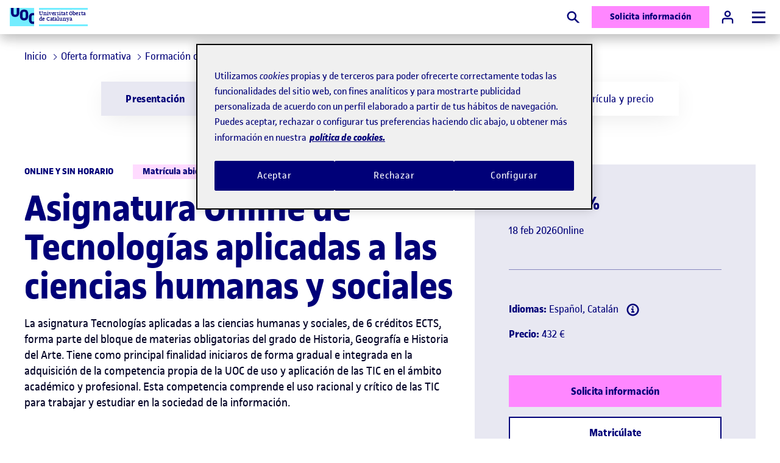

--- FILE ---
content_type: text/html;charset=utf-8
request_url: https://www.uoc.edu/es/estudios/formacion-continua/asignatura-tecnologias-ciencias-humanas-sociales
body_size: 55543
content:

<!DOCTYPE HTML>
<html lang="es">
<head>
  
  
  <!-- Google Tag Manager -->
  <script defer="defer" type="text/javascript" src="https://rum.hlx.page/.rum/@adobe/helix-rum-js@%5E2/dist/rum-standalone.js" data-routing="program=56146,environment=412726,tier=publish"></script>
<script>(function(w,d,s,l,i){w[l]=w[l]||[];w[l].push({'gtm.start':
            new Date().getTime(),event:'gtm.js'});var f=d.getElementsByTagName(s)[0],
          j=d.createElement(s),dl=l!='dataLayer'?'&l='+l:'';j.async=true;j.src=
          'https://www.googletagmanager.com/gtm.js?id='+i+dl;f.parentNode.insertBefore(j,f);
  })(window,document,'script','dataLayer','GTM-KK9DCJ');</script>
  <!-- End Google Tag Manager -->
  

  
  
    <!-- Youtube API -->
    <script type="text/javascript">
      // load the Youtube JS api and get going
      const j = document.createElement("script"),
              f = document.getElementsByTagName("script")[0];
      j.src = "//www.youtube.com/iframe_api";
      j.async = true;
      f.parentNode.insertBefore(j, f);
    </script>
    <!-- End Youtube API -->
  

  


    
    
    <script>
        function pushViewItem() {
            window.dataLayer = window.dataLayer || [];
            window.dataLayer.push({
                "event": window.uocHelpers.GTMHelper.events.viewItem,
                "ecommerce": {"items":[{"item_id":"PC07898","item_name":"Tecnologies aplicades a les ciències humanes i socials","currency":"EUR","index":0,"item_brand":"ATE","item_category":"23","item_category2":"446","item_category3":"6","item_category4":"13","item_category5":"ED149967","item_list_id":"","item_list_name":"PRODUCT","price":"432.0","quantity":"1"}],"matricula_abierta":true,"bofCode":null,"sharedClassroom":false,"eUOCtype":"1","eUOCsubtype":"1","academicProgramCode":"NPA-PC07898","creditNumber":"0","monthsTeachingStarting":"02;09","institution":"UOC Universitat Oberta de Catalunya","codeGAT":"21.106","piolinCode":"50.676","editionName":"20252__02_ES_Tecnologies aplicades a les ciències humanes i socials_180","priceCreditNormal":"","portfolioPeriode":"20252","productDuration":"180","department":"Arts i Humanitats"}
            });
        }
        window.addEventListener('load', function() {
            if(window.dataLayer.find(dlObj => dlObj.event === window.uocHelpers.GTMHelper.events.pageView)){
                pushViewItem();
            }else{
                window.addEventListener(GTMHelper.customEvents.dataLayerPush, event => {
                    if(event.detail && event.detail.event === window.uocHelpers.GTMHelper.events.pageView){
                        pushViewItem();
                    }
                });
            }
        })
    </script>








<script type="application/ld+json">
    {
        "@context": "https://schema.org",
        "@type": "Course",
        "name": "Asignatura de Tecnologías aplicadas a las ciencias humanas y sociales",
        "description": "Tecnologías aplicadas a las ciencias humanas y sociales es una asignatura del área Competencias Digitales. Accede al conocimiento universitario que necesitas.",
        "provider": {
            "@type": "Organization",
            "name": "Universitat Oberta de Catalunya",
            "sameAs": "https://www.uoc.edu"
        }
    }
</script>



  <meta charset="UTF-8"/>
  <title>Tecnologías aplicadas a las ciencias humanas y sociales | UOC</title>

  



<script type="application/ld+json">
    {
        "@context": "https://schema.org",
        "@type": "Organization",
        "url": "https://www.uoc.edu",
        "logo": "https://www.uoc.edu/content/dam/uoc-common/logo.png"
    }
</script>

  




<meta property="og:url" content="https://www.uoc.edu/es/estudios/formacion-continua/asignatura-tecnologias-ciencias-humanas-sociales"/>
<meta property="og:title" content="Asignatura de Tecnologías aplicadas a las ciencias humanas y sociales"/>
<meta property="og:type" content="website"/>
<meta property="og:description" content="Tecnologías aplicadas a las ciencias humanas y sociales es una asignatura del área Competencias Digitales. Accede al conocimiento universitario que necesitas."/>
<meta property="og:image" content="https://www.uoc.edu/content/dam/studies/marqueting/imatges/estudia-a-la-uoc/03---distribuidores/General%20UOC.jpg"/>


<meta name="twitter:card" content="summary"/>
<meta name="twitter:site" content="@UOCuniversitat"/>
<meta name="twitter:creator" content="@UOCuniversitat"/>

  
  <meta name="description" content="Tecnologías aplicadas a las ciencias humanas y sociales es una asignatura del área Competencias Digitales. Accede al conocimiento universitario que necesitas."/>
  <meta name="template" content="page-product-free-subjects"/>
  <meta name="viewport" content="width=device-width, initial-scale=1"/>
  <meta name="robots" content="index, follow"/>
  
  <meta name="page-type" content="PRODUCT"/>
  <meta name="section" content="UOC"/>
  <meta name="headland" content="Formación continua "/>
  <meta name="commercialProductDetail" content="{&#34;commercialProductCode&#34;:&#34;PC07898&#34;,&#34;commercialProductName&#34;:&#34;Tecnologies aplicades a les ciències humanes i socials&#34;,&#34;studyFamily&#34;:&#34;ATE&#34;,&#34;areaCode&#34;:&#34;23&#34;,&#34;typologyWebCode&#34;:&#34;6&#34;,&#34;subtypologyWebCode&#34;:&#34;13&#34;}"/>


  
  
<link rel="canonical" href="https://www.uoc.edu/es/estudios/formacion-continua/asignatura-tecnologias-ciencias-humanas-sociales"/>

    <link rel="alternate" hreflang="ca" href="https://www.uoc.edu/ca/estudis/formacio-continua/assignatura-tecnologies-ciencies-humanes-socials"/>
    

    <link rel="alternate" hreflang="es" href="https://www.uoc.edu/es/estudios/formacion-continua/asignatura-tecnologias-ciencias-humanas-sociales"/>
    <link rel="alternate" hreflang="x-default" href="https://www.uoc.edu/es/estudios/formacion-continua/asignatura-tecnologias-ciencias-humanas-sociales"/>

  



    
    








<link rel="icon" type="image/png" href="/etc.clientlibs/uoc-common/clientlibs/clientlib-site/resources/images/favicons/favicon-16x16.png" sizes="16x16"/>
<link rel="icon" type="image/png" href="/etc.clientlibs/uoc-common/clientlibs/clientlib-site/resources/images/favicons/favicon-32x32.png" sizes="32x32"/>
<link rel="icon" type="image/png" href="/etc.clientlibs/uoc-common/clientlibs/clientlib-site/resources/images/favicons/favicon-96x96.png" sizes="96x96"/>


<link rel="icon" type="image/png" href="/etc.clientlibs/uoc-common/clientlibs/clientlib-site/resources/images/favicons/android-icon-192x192.png" sizes="192x192"/>


<link rel="apple-touch-icon" type="image/png" href="/etc.clientlibs/uoc-common/clientlibs/clientlib-site/resources/images/favicons/apple-icon-57x57.png" sizes="57x57"/>
<link rel="apple-touch-icon" type="image/png" href="/etc.clientlibs/uoc-common/clientlibs/clientlib-site/resources/images/favicons/apple-icon-60x60.png" sizes="60x60"/>
<link rel="apple-touch-icon" type="image/png" href="/etc.clientlibs/uoc-common/clientlibs/clientlib-site/resources/images/favicons/apple-icon-72x72.png" sizes="72x72"/>
<link rel="apple-touch-icon" type="image/png" href="/etc.clientlibs/uoc-common/clientlibs/clientlib-site/resources/images/favicons/apple-icon-76x76.png" sizes="76x76"/>
<link rel="apple-touch-icon" type="image/png" href="/etc.clientlibs/uoc-common/clientlibs/clientlib-site/resources/images/favicons/apple-icon-114x114.png" sizes="114x114"/>
<link rel="apple-touch-icon" type="image/png" href="/etc.clientlibs/uoc-common/clientlibs/clientlib-site/resources/images/favicons/apple-icon-120x120.png" sizes="120x120"/>
<link rel="apple-touch-icon" type="image/png" href="/etc.clientlibs/uoc-common/clientlibs/clientlib-site/resources/images/favicons/apple-icon-144x144.png" sizes="144x144"/>
<link rel="apple-touch-icon" type="image/png" href="/etc.clientlibs/uoc-common/clientlibs/clientlib-site/resources/images/favicons/apple-icon-152x152.png" sizes="152x152"/>
<link rel="apple-touch-icon" type="image/png" href="/etc.clientlibs/uoc-common/clientlibs/clientlib-site/resources/images/favicons/apple-icon-180x180.png" sizes="180x180"/>
<link rel="apple-touch-icon" sizes="180x180" href="/etc.clientlibs/uoc-common/clientlibs/clientlib-site/resources/images/favicons/apple-touch-icon.png"/>


<link rel="mask-icon" href="/etc.clientlibs/uoc-common/clientlibs/clientlib-site/resources/images/favicons/safari-pinned-tab.svg" color="#5bbad5"/>
<link rel="shortcut icon" href="/etc.clientlibs/uoc-common/clientlibs/clientlib-site/resources/images/favicons/favicon.ico"/>

  
  
  
  

  

  
    <script src="/etc.clientlibs/studies/clientlibs/clientlib-dependencies.lc-d41d8cd98f00b204e9800998ecf8427e-lc.min.js"></script>
<script src="/etc.clientlibs/uoc-common/clientlibs/clientlib-dependencies.lc-d41d8cd98f00b204e9800998ecf8427e-lc.min.js"></script>
<script src="/etc.clientlibs/uoc-common/clientlibs/clientlib-site.lc-245122730898a6f109dc4d9a10fc3901-lc.min.js"></script>
<script src="/etc.clientlibs/studies/clientlibs/clientlib-datalayer.lc-860083c28516fed306463ff3f4c77d79-lc.min.js"></script>
<script src="/etc.clientlibs/studies/clientlibs/clientlib-product.lc-fd9ebc73feefe3c2f4f06ca41b4b5e67-lc.min.js"></script>


  
    <link rel="stylesheet" href="/etc.clientlibs/uoc-common/clientlibs/clientlib-dependencies.lc-d41d8cd98f00b204e9800998ecf8427e-lc.min.css" type="text/css">
<link rel="stylesheet" href="/etc.clientlibs/uoc-common/clientlibs/clientlib-site.lc-0900ee2864dde51c005ecfa4f2343d04-lc.min.css" type="text/css">
<link rel="stylesheet" href="/etc.clientlibs/uoc-common/clientlibs/clientlib-base.lc-5e7e9c2186af105173b6c90385b028ef-lc.min.css" type="text/css">


  
  
    <script async src="/etc.clientlibs/core/wcm/components/commons/datalayer/v1/clientlibs/core.wcm.components.commons.datalayer.v1.lc-70264651675213ed7f7cc5a02a00f621-lc.min.js"></script>



  
  
</head>
<body id="product-899e97d458" data-cmp-data-layer-enabled>

  
  <!-- Google Tag Manager (noscript) -->
  <noscript><iframe src="https://www.googletagmanager.com/ns.html?id=GTM-KK9DCJ" height="0" width="0" style="display:none;visibility:hidden"></iframe></noscript>
  <!-- End Google Tag Manager (noscript) -->
  

<script>
    window.adobeDataLayer = window.adobeDataLayer || [];
    adobeDataLayer.push({
        page: JSON.parse("{\x22product\u002D899e97d458\x22:{\x22@type\x22:\x22studies\/components\/page\/product\x22,\x22repo:modifyDate\x22:\x222024\u002D04\u002D02T14:24:00Z\x22,\x22dc:title\x22:\x22Tecnologías aplicadas a las ciencias humanas y sociales\x22,\x22dc:description\x22:\x22Tecnologías aplicadas a las ciencias humanas y sociales es una asignatura del área Competencias Digitales. Accede al conocimiento universitario que necesitas.\x22,\x22xdm:template\x22:\x22\/conf\/studies\/settings\/wcm\/templates\/page\u002Dproduct\u002Dfree\u002Dsubjects\x22,\x22xdm:language\x22:\x22es\x22,\x22xdm:tags\x22:[],\x22repo:path\x22:\x22\/content\/studies\/ww\/es\/formacio\u002Dcontinua\/tecnologies\u002Dciencies\u002Dhumanes\u002Dsocials.html\x22}}"),
        event:'cmp:show',
        eventInfo: {
            path: 'page.product\u002D899e97d458'
        }
    });
</script>


    




    

    
    
    
     
        <header class="experiencefragment-header experiencefragment">
<div id="experiencefragment-f7f432810a" class="cmp-experiencefragment cmp-experiencefragment--header">

	
		
		
    
    <div id="container-564299244a" class="cmp-container">
        
        <div class="container responsivegrid uoc-common-container">
	
		
		
    
    <div id="container-83b85f5d32" class="cmp-container">
        
        <div class="container responsivegrid uoc-i-home-header uoc-common-container">
	
		
		
    
    <div id="container-860edb0ea7" class="cmp-container">
        
        <div class="uocpreheader uoc-common-module">



<div class="uoc-pre-header">
    <div class="fullwidth">
        <div class="uoc-container uoc-pre-header__list-container">
            <ul class="cmp-navigation__group uoc-pre-header__highlighted-list">
                <li class="cmp-navigation__item cmp-navigation__item--level-0">
                    
                    <a href="https://www.uoc.edu/portal/es/corporate/index.html" class="cmp-navigation__item-link" title="Corporate" target="_blank">
                        Corporate
                    </a>
                </li>
            
                <li class="cmp-navigation__item cmp-navigation__item--level-0">
                    
                    <a href="https://alumni.uoc.edu/opencms_alumni/opencms/es/index.html" class="cmp-navigation__item-link" title="Alumni" target="_blank">
                        Alumni
                    </a>
                </li>
            </ul>
            <ul class="cmp-navigation__group uoc-pre-header__common-list">
                <li class="cmp-navigation__item cmp-navigation__item--level-0">
                    
                    <a href="https://www.uoc.edu/portal/es/universitat/index.html" class="cmp-navigation__item-link" title="Sobre la UOC" target="_blank">
                        Sobre la UOC
                    </a>
                </li>
            
                <li class="cmp-navigation__item cmp-navigation__item--level-0">
                    
                    <a href="https://www.uoc.edu/es/news" class="cmp-navigation__item-link" title="News" target="_blank">
                        News
                    </a>
                </li>
            
                <li class="cmp-navigation__item cmp-navigation__item--level-0">
                    
                    <a href="https://www.uoc.edu/opencms_portal2/opencms/ES/agenda/index.html" class="cmp-navigation__item-link" title="Agenda" target="_blank">
                        Agenda
                    </a>
                </li>
            
                <li class="cmp-navigation__item cmp-navigation__item--level-0">
                    
                    <a href="https://www.uoc.edu/portal/es/universitat/contacte-seus/index.html" class="cmp-navigation__item-link" title="Contacto" target="_blank">
                        Contacto
                    </a>
                </li>
            </ul>
        </div>
    </div>
</div>
</div>
<div class="uocheader uoc-common-container">
    <link rel="stylesheet" href="/etc.clientlibs/uoc-common/components/structure/uocheader/clientlib.lc-d0d796b3fbc32923c5be4f63f457eb91-lc.min.css" type="text/css">
<script defer src="/etc.clientlibs/uoc-common/components/structure/uocheader/clientlib.lc-6b621909a9d28d13ecd107ee35016e6c-lc.min.js"></script>



<div class="drop-shadow uoc-header">
    <div class="fullwidth__content uoc-header__wrapper">
        
            
            <a href="https://www.uoc.edu/es" class="uoc-header__logo uoc-logo" tabindex="2">
                
	
	
	<div data-asset-id="fa02127e-e749-4010-9315-1baf88c95c48" id="image-9b7fb78c31" data-cmp-data-layer="{&#34;image-9b7fb78c31&#34;:{&#34;@type&#34;:&#34;uoc-common/components/common/image&#34;,&#34;repo:modifyDate&#34;:&#34;2024-02-08T10:14:29Z&#34;,&#34;image&#34;:{&#34;repo:id&#34;:&#34;fa02127e-e749-4010-9315-1baf88c95c48&#34;,&#34;repo:modifyDate&#34;:&#34;2022-02-10T11:32:14Z&#34;,&#34;@type&#34;:&#34;image/png&#34;,&#34;repo:path&#34;:&#34;/content/dam/uoc-common/logo.png&#34;}}}" class="cmp-image" itemscope itemtype="http://schema.org/ImageObject">

    
        
            <img src="/content/experience-fragments/studies/ww/es/site/header/master/_jcr_content/root/container/container/uocheader/image.coreimg.png/1707387269367/logo.png" loading="lazy" class="uoc-header__logo-image uoc-logo__image" itemprop="contentUrl" width="224" height="168" alt="Logo UOC"/>
        
        
    

    
    
</div>

    


	
	

                <span class="font-alternate uoc-header__logo-text uoc-logo__text">Universitat Oberta<br />de Catalunya</span>
            </a>
        
        
        <button type="button" id="uoc-search-button" class="uoc-header__btn uoc-header__btn--mx-0 uoc-cta uoc-cta--icon" tabindex="6">
            
	<svg class="svg-icon svg-icon--medium" aria-hidden="true">
		
		<use xlink:href="#search-full"></use>
	</svg>

            <span class="visually-hidden">Buscar</span>
        </button>
        <div class="uoc-header__sticky-footer">
            <a target="_blank" tabindex="6" data-id-modal="modal-form-info-id" data-anchor="uoc-studies-info-form" type="button" id="smart-header-cta" class="uoc-header__btn uoc-cta uoc-cta--action">
                Solicita información
            </a>
        </div>
        <a href="https://cv.uoc.edu/auth?campus-nplincampus" type="button" id="uoc-user-button" class="uoc-header__btn uoc-cta uoc-cta--secondary uoc-header__btn--campus" tabindex="6">
            
	<svg class="svg-icon svg-icon--medium" aria-hidden="true">
		
		<use xlink:href="#user"></use>
	</svg>

            <span class="uoc-cta__text"><span class="visually-hidden">Acceso a</span>Campus</span>
        </a>
        <button aria-label="Menú" aria-expanded="false" type="button" id="uoc-navmenu-button" class="uoc-header__btn uoc-header__button hf-topbar" name="uoc-navmenu-button" data-add-body-class="uoc-mobile-container-open" data-toggle-aria-expanded>
            <span class="uoc-header__button-burger"></span>
        </button>
        <div class="uoc-header__navigation uoc-mobile-container r2l">
            <div class="uoc-header__tabs uoc-header__tabs--left">
                <div class="navigation" tabindex="3">
                    
                    
                    
<div id="experiencefragment-c797520551" class="cmp-experiencefragment cmp-experiencefragment--menu">

	
		
		
    
    <div id="container-32d22f392e" class="cmp-container">
        
        <div class="product-menu tabs panelcontainer uoc-common-container">


    
        <script defer src="/etc.clientlibs/uoc-common/clientlibs/clientlib-react.lc-8143565b2cf7bd813126552a0772d5ed-lc.min.js"></script>

    
    

    
        
            <nav-menu class="d-contents" locale="es" siteBasePath="/content/studies/ww/es" dataServletUrl="/content/experience-fragments/uoc-common/language-masters/es/site/menu/master/_jcr_content/root/product_menu.productMenu.json" i18nServletUrl="/content/entities/api/_jcr_content.i18n.json"/>
        
    

    
    



</div>

        
    </div>

	

</div>

    

                </div>
            </div>
            <ul class="uoc-header__tabs uoc-header__tabs--right">
                <li class="uoc-header__tab">
                    <div class="uoc-language">
                        <button id="lang-open-button" class="uoc-language__button" aria-label="Elija idioma (es). Abrir modal derecho" data-modalopen="modal-lang" tabindex="5">
                            ES
                            
	<svg class="svg-icon " aria-hidden="true">
		
		<use xlink:href="#arrow-down"></use>
	</svg>

                        </button>
                        <div data-modal data-modalid="modal-lang" data-modal-do-not-attach-to-body class="uoc-modal uoc-language__modal">
                            <div class="uoc-modal__inner drop-shadow">
                                    <span role="button" class="uoc-modal__close visually-hidden" aria-label="Cerrar modal derecho" data-modalclose tabindex="0">
                                        
	<svg class="svg-icon svg-icon--medium uoc-modal__close-icon" aria-hidden="true">
		
		<use xlink:href="#close"></use>
	</svg>

                                    </span>
                                <div class="uoc-modal__body modal__body">
                                    <nav aria-label="Elija idioma">
                                        <ul class="uoc-language__list">
                                            <li>
                                                <a data-focus-id="lang-item" class="uoc-language__list_anchor" href="https://www.uoc.edu/ca/estudis/formacio-continua/assignatura-tecnologies-ciencies-humanes-socials" hreflang="ca" lang="ca">ca</a>
                                            </li>
                                        
                                            <li aria-current="true">
                                                <a data-focus-id="lang-item" class="uoc-language__list_anchor" href="https://www.uoc.edu/es/estudios/formacion-continua/asignatura-tecnologias-ciencias-humanas-sociales" hreflang="es" lang="es">es</a>
                                            </li>
                                        </ul>
                                    </nav>
                                </div>
                            </div>
                        </div>
                    </div>
                </li>
            </ul>
        </div>
    </div>
</div>
<div>
<div id="experiencefragment-ebed3f5f70" class="cmp-experiencefragment cmp-experiencefragment--header-search">

	
		
		
    
    <div id="container-69b75dac9f" class="cmp-container">
        
        <div class="container responsivegrid uoc-common-container">
	
		
		
    
    <div id="container-bb4ecd2acf" class="cmp-container">
        
        <div class="uocheadersearch uoc-common-module">


    <script defer src="/etc.clientlibs/uoc-common/components/structure/uocheadersearch/clientlib.lc-7d4e73c885fa60d2a51e4519d164497f-lc.min.js"></script>



<div class="uoc-common-module uoc-header-search-module uoc-bg-primary-10 fullwidth mb-1 mb-sm-4">
    <div class="uoc-header-search-module__closebtn-container">
        <div class="uoc-container">
            <button type="button" class="uoc-header-search-module__closebtn" aria-label="Close">
                
	<svg class="svg-icon " aria-hidden="true">
		
		<use xlink:href="#close"></use>
	</svg>

            </button>
        </div>
    </div>
    <div class="uoc-container uoc-container--content-1200">
        <div class="mb-0">
            <form method="get" class="uoc-form uoc-header__search" action="https://www.uoc.edu/es/estudios/buscador">
                <fieldset>
                    <legend class="visually-hidden">Búsqueda por palabra</legend>
                    
                    
                    <div class="uoc-form-group">
                        
                        <label for="uoc-search-id-477250231" class="visually-hidden">Buscar</label>
                        <input id="uoc-search-id-477250231" name="query" type="search" class="uoc-form__control uoc-header__search-input" minlength="3" placeholder="Busca por programa, área, tipo de formación..."/>
                    </div>
                    
                    
                    <button type="submit" class="uoc-header__search__submit disabled" disabled>
                        <span>
                             
	<svg class="svg-icon " aria-hidden="true">
		
		<use xlink:href="#search-full"></use>
	</svg>

                        </span>
                        Buscar
                    </button>
                    
	<svg class="svg-icon input-icon" aria-hidden="true">
		
		<use xlink:href="#search-full"></use>
	</svg>

                </fieldset>
                
            </form>
        </div>
    </div>
</div>

<style>
    header .uocheadersearch.uoc-common-module {
        margin-bottom: 0;
    }
</style>
</div>

        
    </div>

	

</div>

        
    </div>

	

</div>

    
</div>
</div>

        
    </div>

	

</div>

        
    </div>

	

</div>

        
    </div>

	

</div>

    
</header>

     

    
    
    
        <main id="main-contents" class="root container responsivegrid  product base page basicpage ot-main-content-container main-1200">

            <!--Header only in ProductPdf Mode-->
            

            
	
		
		
    
    <div id="container-a0d6f6a8f2" class="cmp-container">
        
        <div class="experiencefragment">
<div id="experiencefragment-4a40045cb9" class="cmp-experiencefragment cmp-experiencefragment--post-header-wrapper">

	
		
		
    
    <div id="container-8ba4a4e434" class="cmp-container">
        
        <div class="container responsivegrid uoc-common-container">
	
		
		
    
    <div id="container-5db8a38e06" class="cmp-container">
        
        <div class="post-header-wrapper --no-border uoc-common-container">
<section class="uoc-post-header uoc-post-header--no-border">
    <div class="uoc-post-header__left">
        <div class="breadcrumb uoc-common-module">
<nav id="breadcrumb-fe51d33388" class="cmp-breadcrumb" aria-label="Ruta de exploración" data-cmp-data-layer="{&#34;breadcrumb-fe51d33388&#34;:{&#34;@type&#34;:&#34;core/wcm/components/breadcrumb/v3/breadcrumb&#34;,&#34;repo:modifyDate&#34;:&#34;2022-08-25T13:31:24Z&#34;}}">
    <ol class="cmp-breadcrumb__list" itemscope itemtype="https://schema.org/BreadcrumbList">
        <li class="cmp-breadcrumb__item" data-cmp-data-layer="{&#34;breadcrumb-fe51d33388-item-d8e09570661172742077&#34;:{&#34;@type&#34;:&#34;uoc-common/components/core/breadcrumb/item&#34;,&#34;dcTitle&#34;:&#34;UOC Home&#34;,&#34;xdmLinkURL&#34;:&#34;https://www.uoc.edu&#34;}}" aria-current="false" itemprop="itemListElement" itemscope itemtype="https://schema.org/ListItem">
            <a class="cmp-breadcrumb__item-link" itemprop="item" data-cmp-clickable="true" href="https://www.uoc.edu">
                <span itemprop="name">Inicio</span>
            </a>
            <meta itemprop="position" content="0"/>
        </li>
        <li class="cmp-breadcrumb__item" data-cmp-data-layer="{&#34;breadcrumb-fe51d33388-item-d8e0957066&#34;:{&#34;@type&#34;:&#34;uoc-common/components/core/breadcrumb/item&#34;,&#34;repo:modifyDate&#34;:&#34;2023-04-05T08:12:38Z&#34;,&#34;dc:title&#34;:&#34;Oferta formativa&#34;,&#34;xdm:linkURL&#34;:&#34;/es/estudios&#34;}}" itemprop="itemListElement" itemscope itemtype="https://schema.org/ListItem">
            <a class="cmp-breadcrumb__item-link" itemprop="item" data-cmp-clickable href="/es/estudios">
                <span itemprop="name">Oferta formativa</span>
            </a>
            <meta itemprop="position" content="1"/>
        </li>
    
        
        <li class="cmp-breadcrumb__item" data-cmp-data-layer="{&#34;breadcrumb-fe51d33388-item-e924c1ce24&#34;:{&#34;@type&#34;:&#34;uoc-common/components/core/breadcrumb/item&#34;,&#34;repo:modifyDate&#34;:&#34;2023-04-14T13:09:58Z&#34;,&#34;dc:title&#34;:&#34;Formación continua &#34;,&#34;xdm:linkURL&#34;:&#34;/es/estudios/formacion-continua&#34;}}" itemprop="itemListElement" itemscope itemtype="https://schema.org/ListItem">
            <a class="cmp-breadcrumb__item-link" itemprop="item" data-cmp-clickable href="/es/estudios/formacion-continua">
                <span itemprop="name">Formación continua </span>
            </a>
            <meta itemprop="position" content="2"/>
        </li>
    
        
        <li class="cmp-breadcrumb__item cmp-breadcrumb__item--active" aria-current="page" data-cmp-data-layer="{&#34;breadcrumb-fe51d33388-item-899e97d458&#34;:{&#34;@type&#34;:&#34;uoc-common/components/core/breadcrumb/item&#34;,&#34;repo:modifyDate&#34;:&#34;2023-04-27T07:00:34Z&#34;,&#34;dc:title&#34;:&#34;Asignatura de Tecnología aplicada a la ciencia&#34;,&#34;xdm:linkURL&#34;:&#34;/es/estudios/formacion-continua/asignatura-tecnologias-ciencias-humanas-sociales&#34;}}" itemprop="itemListElement" itemscope itemtype="https://schema.org/ListItem">
            
                <span itemprop="name">Asignatura de Tecnología aplicada a la ciencia</span>
            
            <meta itemprop="position" content="3"/>
        </li>
    </ol>
</nav>

    

</div>

    </div>
    



</section></div>

        
    </div>

	

</div>

        
    </div>

	

</div>

    
</div>
<div class="sticky-menu tabs panelcontainer uoc-common-container">

    <script defer src="/etc.clientlibs/studies/components/content/product/sticky-menu/clientlib.lc-f90022e157cbeaa8ca32cf2355ce8b79-lc.min.js"></script>


<div id="tabs-1d8320c70c" data-cmp-data-layer="{&#34;tabs-1d8320c70c&#34;:{&#34;shownItems&#34;:[&#34;tabs-1d8320c70c-item-8c6cc9c1ec&#34;],&#34;@type&#34;:&#34;core/wcm/components/tabs/v1/tabs&#34;,&#34;repo:modifyDate&#34;:&#34;2022-12-02T09:22:41Z&#34;}}" data-placeholder-text="false" class="uoc-product-sticky-menu uoc-product-panels-module" data-cmp-is="uoc-product-sticky-menu">
    <div class="mw-100">
        <div class="uoc-product-sticky-menu__list-wrapper-container">
            <div class="uoc-product-sticky-menu__list-wrapper">
            <ul role="menu" class="uoc-product-sticky-menu__list" aria-multiselectable="false">
                
                <li id="tabs-1d8320c70c-item-1-product-sticky-menu" class="uoc-product-sticky-menu__list-item uoc-product-sticky-menu__list-item--active" aria-controls="presentation" data-cmp-hook-tabs="tab" role="menuitem">
                    <a class="uoc-product-sticky-menu__list-link" href="#presentation"> Presentación</a>
                </li>
            
                
                <li id="tabs-1d8320c70c-item-2-product-sticky-menu" class="uoc-product-sticky-menu__list-item" aria-controls="contents" data-cmp-hook-tabs="tab" role="menuitem">
                    <a class="uoc-product-sticky-menu__list-link" href="#contents"> Contenidos</a>
                </li>
            
                
                <li id="tabs-1d8320c70c-item-3-product-sticky-menu" class="uoc-product-sticky-menu__list-item" aria-controls="teachers" data-cmp-hook-tabs="tab" role="menuitem">
                    <a class="uoc-product-sticky-menu__list-link" href="#teachers"> Profesorado</a>
                </li>
            
                
                <li id="tabs-1d8320c70c-item-4-product-sticky-menu" class="uoc-product-sticky-menu__list-item" aria-controls="access-requirements" data-cmp-hook-tabs="tab" role="menuitem">
                    <a class="uoc-product-sticky-menu__list-link" href="#access-requirements"> Requisitos de acceso</a>
                </li>
            
                
                <li id="tabs-1d8320c70c-item-5-product-sticky-menu" class="uoc-product-sticky-menu__list-item" aria-controls="enrollment-and-prices" data-cmp-hook-tabs="tab" role="menuitem">
                    <a class="uoc-product-sticky-menu__list-link" href="#enrollment-and-prices"> Matrícula y precio</a>
                </li>
            </ul>
        </div>
        </div>
        <div class="uoc-product-sticky-menu__panels">
            
            <div id="presentation" aria-labelledby="tabs-1d8320c70c-item-1-product-sticky-menu" class="uoc-product-sticky-menu__panel uoc-common-section" role="tabpanel" data-cmp-hook-tabs="tabpanel" data-cmp-data-layer="{&#34;tabs-1d8320c70c-item-8c6cc9c1ec&#34;:{&#34;@type&#34;:&#34;core/wcm/components/tabs/v1/tabs/item&#34;,&#34;dc:title&#34;:&#34;studies.components.product-sticky-menu.presentation&#34;}}"><article class="container responsivegrid uoc-common-container">
	
		
		
    
    <div id="container-8c6cc9c1ec" class="cmp-container">
        
        <div class="uocgrid uoc-common-container">

	<div class="uoc-grid-auto uoc-grid--60-40">
		
			<div class="uoc-grid__col uoc-left-60-col-container">
				
	
		
		
    
    <div id="container-f4fbe53cc9" class="cmp-container">
        
        <div class="experiencefragment">
<div id="experiencefragment-2d85f6e731" class="cmp-experiencefragment cmp-experiencefragment--product-eheader">

	
		
		
    
    <div id="container-e134ffff37" class="cmp-container">
        
        <div class="container responsivegrid uoc-common-container">
	
		
		
    
    <div id="container-7427547a19" class="cmp-container">
        
        <div class="eheader mb-0 uoc-common-module">

<div class="product-header">
    <div class="product-header__top ">
        <div class="product-header__pre-title">
            <span>
               Online y sin horario
            </span>
        </div>
        <div class="product-header__disclaimer">
            <span>Matrícula abierta</span>
            
        </div>
    </div>
    <h1 class="product-header__title">
        Asignatura Online de Tecnologías aplicadas a las ciencias humanas y sociales
    </h1>
    
</div></div>

        
    </div>

	

</div>

        
    </div>

	

</div>

    
</div>
<div class="titlei18n hf-tablet">



<h2 class="h2">
    Presentación
</h2></div>
<div class="contentfragment uoc-common-module">

    
    
    <article id="contentfragment-d83fe7ac19" class="cmp-contentfragment cmp-contentfragment--NPA-PC07898-PC07898 " data-cmp-contentfragment-model="studies/models/product" data-cmp-contentfragment-path="/content/dam/studies/products/es/NPA-PC07898-PC07898">
            
            
    
	

    <div class="uoc-product-data" data-product-data="">
        
        <div class="uoc-product-data__body text">
            <details class="uoc-details-see-more">
                <summary>
                    <p>La asignatura Tecnologías aplicadas a las ciencias humanas y sociales, de 6 créditos ECTS, forma parte del bloque de materias obligatorias del grado de Historia, Geografía e Historia del Arte. Tiene como principal finalidad iniciaros de forma gradual e integrada en la adquisición de la competencia propia de la UOC de uso y aplicación de las TIC en el ámbito académico y profesional. Esta competencia comprende el uso racional y crítico de las TIC para trabajar y estudiar en la sociedad de la información.</p>
                </summary>
                
            </details>
            
        </div>
        
    </div>

    </article>




    

</div>
<div class="contentfragment uoc-common-module">

    
    
    <article id="contentfragment-d83fe7ac19" class="cmp-contentfragment cmp-contentfragment--NPA-PC07898-PC07898 " data-cmp-contentfragment-model="studies/models/product" data-cmp-contentfragment-path="/content/dam/studies/products/es/NPA-PC07898-PC07898">
            
            
    
	

    
        <div class="uoc-cta uoc-cta--primary uoc-form-tabs__cta uoc-cta--caret hover-shadow-small">
            <span> <p><a href="https://www.uoc.edu/es/estudios/grados/grado-historia-geografia-arte" class="c-uoc" target="_blank" rel="noopener noreferrer">Esta asignatura pertenece al grado de Historia, Geografia e Historia del Arte (interuniversitario: UOC, UdL)</a></p>
</span>
            <svg class="svg-icon uoc-cta__icon" aria-hidden="true">
                <use xlink:href="#arrow-right"></use>
            </svg>
        </div>
    

    </article>




    

</div>
<div class="uocgrid uoc-common-container">

	<div class="uoc-grid-auto uoc-grid--2-cols">
		
			<div class="uoc-grid__col uoc-1-col-container">
				
	
		
		
    
    <div id="container-32a11c985a" class="cmp-container">
        
        <div class="experiencefragment">
<div id="experiencefragment-c6caeea6bb" class="cmp-experiencefragment cmp-experiencefragment--uoc-card-left">

	
		
		
    
    <div id="container-2c58902f0a" class="cmp-container">
        
        <div class="container responsivegrid uoc-common-container">
	
		
		
    
    <div id="container-cb4a7e73fe" class="cmp-container">
        
        <div class="commercial-card uoc-common-module">


    


    
    <div class="uoc-commcard uoc-commcard--hcta">
        <div class="uoc-commcard__content">
            <div class="uoc-commcard__top">
                <span class="uoc-commcard__title">Matrícula abierta</span>
                <div class="uoc-commcard__body">
                    <p>¡No te pierdas nuestras asignaturas libres!</p>

                </div>
            </div>
            
        </div>
    </div>


</div>

        
    </div>

	

</div>

        
    </div>

	

</div>

    
</div>

        
    </div>

	


			</div>
		
			<div class="uoc-grid__col uoc-2-col-container">
				
	
		
		
    
    <div id="container-4406000679" class="cmp-container">
        
        <div class="experiencefragment">
<div id="experiencefragment-b01aab97a2" class="cmp-experiencefragment cmp-experiencefragment--uoc-card-right">

	
		
		
    
    <div id="container-cb92f0e206" class="cmp-container">
        
        <div class="container responsivegrid uoc-common-container">
	
		
		
    
    <div id="container-515044f195" class="cmp-container">
        
        <div class="commercial-card uoc-common-module">


    


    
    <div class="uoc-commcard uoc-commcard--hcta">
        <div class="uoc-commcard__content">
            <div class="uoc-commcard__top">
                <span class="uoc-commcard__title">Asignaturas libres</span>
                <div class="uoc-commcard__body">
                    <p>Conoce la metodología UOC con asignaturas de grados y másteres universitarios.</p>

                </div>
            </div>
            
        </div>
    </div>


</div>

        
    </div>

	

</div>

        
    </div>

	

</div>

    
</div>

        
    </div>

	


			</div>
		
	</div>




	
    

</div>
<div class="contentfragment uoc-common-module">

    
    
    <article id="contentfragment-d83fe7ac19" class="cmp-contentfragment cmp-contentfragment--NPA-PC07898-PC07898 " data-cmp-contentfragment-model="studies/models/product" data-cmp-contentfragment-path="/content/dam/studies/products/es/NPA-PC07898-PC07898">
            
            
    
	

    <div class="uoc-product-data" data-product-data="">
        
        <div class="uoc-product-data__body text">
            <details class="uoc-details-see-more">
                <summary>
                    <p><p>La asignatura se basa en la metodología de trabajo por proyectos en red. Mediante la realización de un proyecto digital que se lleva a cabo en equipo, se pretende trabajar de forma integrada un conjunto de competencias específicas en TIC que iréis profundizando en las otras asignaturas del grado y que consolidaréis en el trabajo o proyecto final de grado.</p>  <p>El proyecto digital en equipo se lleva a cabo sobre un tema vinculado al ámbito de la historia, la geografía o el arte para ir introduciéndose en las aplicaciones concretas en el ámbito geográfico, histórico y artístico.</p>  <p><strong>La superación de la asignatura</strong> <strong>Tecnologías aplicadas a las ciencias humanas y sociales</strong> <strong>se considera equivalente al certificado mediano de la acreditación de competencias en tecnologías de la información y la comunicación (ACTIC) de la Generalitat de Cataluña, de acuerdo con el Orden PDA/124/2018, de 24 de julio,</strong> por la cual se modifica la Orden PRE/135/2017, del 27 de junio.</p></p>
                </summary>
                
            </details>
            
        </div>
        
    </div>

    </article>




    

</div>
<div class="experiencefragment">
<div id="experiencefragment-bd8e310066" class="cmp-experiencefragment cmp-experiencefragment--pdf-download">

	
		
		
    
    <div id="container-15daa2244b" class="cmp-container">
        
        <div class="container responsivegrid uoc-common-container">
	
		
		
    
    <div id="container-033e88cf72" class="cmp-container">
        
        <div class="pdf uoc-common-module">




    <script defer src="/etc.clientlibs/studies/components/content/product/pdf/clientlib.lc-86ca18f27e9cf80f261f915e63da80c7-lc.min.js"></script>







<a type="button" id="button-487133" class="uoc-cta uoc-cta--primary hover-shadow-small" aria-label="Descargar el programa (PDF)" href="https://www.uoc.edu/es/estudios/formacion-continua/asignatura-tecnologias-ciencias-humanas-sociales.brochure.pdf" target="_blank" data-type="button-brochure-pdf">
    <span>Descargar el programa (PDF)</span>
</a>
</div>

        
    </div>

	

</div>

        
    </div>

	

</div>

    
</div>

        
    </div>

	


			</div>
		
			<div class="uoc-grid__col uoc-right-40-col-container">
				
	
		
		
    
    <div id="container-1b2b98bec7" class="cmp-container">
        
        <div class="experiencefragment">
<div id="experiencefragment-1c9b965b3d" class="cmp-experiencefragment cmp-experiencefragment--summary">

	
		
		
    
    <div id="container-99192a5ce3" class="cmp-container">
        
        <div class="container responsivegrid uoc-common-container">
	
		
		
    
    <div id="container-4d5b93e071" class="cmp-container">
        
        <div class="summary uoc-common-module">
    <script defer src="/etc.clientlibs/studies/components/content/product/summary/clientlib.lc-a8b0655c19155dcdec89343e8c166486-lc.min.js"></script>





<div class="product-summary ">
        <div class="product-summary-header">
            <ul class="product-summary-header__list">
                <li class="product-summary-header__item">
                    <div class="h3 product-summary-header__title"><span>Inicio</span></div>
                    <p class="product-summary-header__description">18 feb 2026</p>
                </li>
            
                <li class="product-summary-header__item">
                    <div class="h3 product-summary-header__title"><span>100%</span></div>
                    <p class="product-summary-header__description">Online</p>
                </li>
            </ul>
        </div>
        <div class="product-summary-content">
            <ul class="product-summary-list">
                <li class="product-summary-list__item">
                    <p>
                        <strong>Idiomas:</strong>
                        Español, Catalán
                        
                            <button id="lang-more-info" name="lang-more-info" class="product-summary__icon uoc-cta uoc-cta--link" aria-label="Més informació" data-modalopen="lang-more-info-modal0">
                                <svg class="svg-icon" aria-hidden="true"><use xlink:href="#info-full"></use></svg>
                            </button>
                            <div data-modal="" data-modalid="lang-more-info-modal0" class="uoc-modal uoc-modal--overlay" role="dialog" aria-modal="true" tabindex="0">
                                <div class="uoc-modal__inner drop-shadow">
                                    <div class="uoc-modal__header">
                                        <span role="button" class="uoc-modal__close" aria-label="tancar finestra modal" data-modalclose="" tabindex="0">
                                            <svg class="svg-icon uoc-modal__close-icon" aria-hidden="true">
                                                <use xlink:href="#close"></use>
                                            </svg>
                                        </span>
                                    </div>
                                    <div class="uoc-modal__body modal__body">
                                        <div class="h4">Idioma</div>
                                        <p>Estudiantes de estas dos lenguas tenen aulas diferentes y la docencia se hace tanto en catalán como en español. El contenido del aula y la intervenciones del equipo docente están disponibles en las dos lenguas.</p>
                                    </div>
                                </div>
                            </div>
                        
                    </p>
                </li>
            
                <li class="product-summary-list__item">
                    <p>
                        <strong>Precio:</strong>
                        432 €
                        
                    </p>
                </li>
            </ul>
            <div class="product-summary-action">
                
                    

                        
                        
                            <button type="button" class="sum-information product-summary-action__button uoc-cta uoc-cta--action hover-shadow-small" data-form-modal="uoc-studies-info-form" data-id-modal="modal-form-info-id">
                                <span>Solicita información</span>
                            </button>
                        
                        
                    


                    

                    
                
            
                
                    


                    

                        
                            <a href="https://cv.uoc.edu/tren/trenacc/web/MARQUETING.SEGUIMENT/form_xml.inici?ie=ED149967&cpc=PC07898&fc=ATE&lc=es&i_tipus=M&i_ambit=210&semestre=20252&idioma_docencia=ES" class="product-summary-action__button uoc-cta uoc-cta--secondary hover-shadow-small" target="_blank">
                                <span>Matricúlate</span>
                            </a>
                        
                        
                        
                    

                    
                
            </div>
        </div>
    
</div>
</div>

        
    </div>

	

</div>

        
    </div>

	

</div>

    
</div>
<div class="experiencefragment">
<div id="experiencefragment-cf886ab48b" class="cmp-experiencefragment cmp-experiencefragment--insights">

	
		
		
    
    <div id="container-7f77864c83" class="cmp-container">
        
        <div class="container responsivegrid uoc-common-container">
	
		
		
    
    <div id="container-202d368788" class="cmp-container">
        
        <div class="insights uoc-common-module">

<div class="uoc-insights ">
    <div class="uoc-insights__item">
        <div class="uoc-insights__icon">
            
            <svg class="svg-icon" aria-hidden="true">
                <use xlink:href="#web-full"></use>
            </svg>
        </div>
        <p class="uoc-insights__text">
            Metodología 100% online
        </p>
    </div>

    <div class="uoc-insights__item">
        <div class="uoc-insights__icon">
            
            <svg class="svg-icon" aria-hidden="true">
                <use xlink:href="#event-personal"></use>
            </svg>
        </div>
        <p class="uoc-insights__text">
            1.ª universidad online del mundo
        </p>
    </div>

    <div class="uoc-insights__item">
        <div class="uoc-insights__icon">
            
            <svg class="svg-icon" aria-hidden="true">
                <use xlink:href="#tutorship"></use>
            </svg>
        </div>
        <p class="uoc-insights__text">
            Acompañamiento personalizado
        </p>
    </div>
</div></div>

        
    </div>

	

</div>

        
    </div>

	

</div>

    
</div>
<div class="experiencefragment">
<div id="experiencefragment-e7534e08c5" class="cmp-experiencefragment cmp-experiencefragment--awards">

	
		
		
    
    <div id="container-0b1243a48e" class="cmp-container">
        
        <div class="container responsivegrid uoc-common-container">
	
		
		
    
    <div id="container-1891cf87c2" class="cmp-container">
        
        <div class="uoccardlist uoc-common-module">



<ul class="uoc-grid-auto uoc-grid--1-cols grid-h100">
    
        <li>
            <div class="uoc-awcard hover-shadow  uoc-awcard--secondary">
                <div class="uoc-awcard__content">
                    <span class="uoc-awcard__pretitle"></span>
                    <div class="uoc-awcard__title ">
                        La UOC, la mejor universidad online
                    </div>
                    <div class="uoc-awcard__body ">
                        <p>Somos la universidad online del Estado mejor posicionada en los principales rankings de calidad universitaria.</p>

                    </div>
                </div>
                <div class="uoc-awcard__footer">
                    <div class="uoc-awcard__logos">
                        <img src="/content/dam/studies/marqueting/imatges/infografies/icones/copa-icon.png" alt="" class="uoc-awcard__logo"/>
                    </div>
                    <a class="uoc-awcard__stretched-link" target="_self">
                        <span class="visually-hidden">La UOC, la mejor universidad online</span>
                        <svg class="svg-icon" aria-hidden="true">
                            <use xlink:href="#arrow-right"></use>
                        </svg>
                    </a>
                </div>
            </div>
        </li>
    
</ul>
</div>

        
    </div>

	

</div>

        
    </div>

	

</div>

    
</div>
<div class="experiencefragment">
<div id="experiencefragment-2341c3f269" class="cmp-experiencefragment cmp-experiencefragment--card-formacio-professorat">

	
		
		
    
    <div id="container-81a8e8f19c" class="cmp-container">
        
        <div class="container responsivegrid uoc-common-container">
	
		
		
    
    <div id="container-c9c3e83e31" class="cmp-container">
        
        
        
    </div>

	

</div>

        
    </div>

	

</div>

    
</div>

        
    </div>

	


			</div>
		
	</div>




	
    

</div>
<div class="smart-video uoc-common-module">








</div>

        
    </div>

	

</article>
</div>
            
        
            
            <div id="contents" aria-labelledby="tabs-1d8320c70c-item-2-product-sticky-menu" class="uoc-product-sticky-menu__panel uoc-common-section" role="tabpanel" data-cmp-hook-tabs="tabpanel" data-cmp-data-layer="{&#34;tabs-1d8320c70c-item-b8ad33124e&#34;:{&#34;@type&#34;:&#34;core/wcm/components/tabs/v1/tabs/item&#34;,&#34;dc:title&#34;:&#34;studies.components.product-sticky-menu.contents&#34;}}"><article class="container responsivegrid uoc-common-container">
	
		
		
    
    <div id="container-b8ad33124e" class="cmp-container">
        
        <div class="product-header uoc-common-module">





<div class="product-header mb-0">
    <div class="product-header__top hu-mobile">
        <div class="product-header__pre-title">
            <span>
                Asignatura de Tecnologías aplicadas a las ciencias humanas y sociales
            </span>
        </div>

    </div>
    <h2 class="product-header__title">
        Contenidos
    </h2>
</div>
</div>
<div class="tabs panelcontainer uoc-tabs uoc-common-container">
<div id="tabs-b0e63a6ef8" class="cmp-tabs" data-cmp-is="tabs" data-cmp-data-layer="{&#34;tabs-b0e63a6ef8&#34;:{&#34;shownItems&#34;:[&#34;tabs-b0e63a6ef8-item-852390d25d&#34;],&#34;@type&#34;:&#34;core/wcm/components/tabs/v1/tabs&#34;,&#34;repo:modifyDate&#34;:&#34;2022-12-02T09:09:40Z&#34;}}" data-placeholder-text="false">
    <ol role="tablist" class="cmp-tabs__tablist" aria-multiselectable="false">
        
        <li role="tab" id="contents" class="cmp-tabs__tab cmp-tabs__tab--active" aria-controls="studies.components.core.tabs.contents-tabpanel" tabindex="0" data-cmp-hook-tabs="tab">Contenidos</li>
    
        
        <li role="tab" id="objectives_competences" class="cmp-tabs__tab" aria-controls="studies.components.core.tabs.objectives_competences-tabpanel" tabindex="-1" data-cmp-hook-tabs="tab">Objetivos y competencias</li>
    
        
        <li role="tab" id="learning_resources" class="cmp-tabs__tab" aria-controls="studies.components.core.tabs.learning_resources-tabpanel" tabindex="-1" data-cmp-hook-tabs="tab">Recursos para el aprendizaje</li>
    </ol>
    
        <div id="studies.components.core.tabs.contents-tabpanel" role="tabpanel" aria-labelledby="contents" tabindex="0" class="cmp-tabs__tabpanel cmp-tabs__tabpanel--active" data-cmp-hook-tabs="tabpanel" data-cmp-data-layer="{&#34;tabs-b0e63a6ef8-item-852390d25d&#34;:{&#34;@type&#34;:&#34;core/wcm/components/tabs/v1/tabs/item&#34;,&#34;dc:title&#34;:&#34;studies.components.core.tabs.contents&#34;}}"><div class="container responsivegrid uoc-common-container">
	
		
    <div id="container-852390d25d" class="cmp-container">
        


<div class="aem-Grid aem-Grid--12 aem-Grid--default--12 ">
    
    <div class="uocgrid aem-GridColumn aem-GridColumn--default--12 uoc-common-container">

	<div class="uoc-grid-auto uoc-grid--60-40">
		
			<div class="uoc-grid__col uoc-left-60-col-container">
				
	
		
		
    
    <div id="container-97c87bf428" class="cmp-container">
        
        <div class="contentfragment uoc-common-module">

    
    
    <article id="contentfragment-d83fe7ac19" class="cmp-contentfragment cmp-contentfragment--NPA-PC07898-PC07898 " data-cmp-contentfragment-model="studies/models/product" data-cmp-contentfragment-path="/content/dam/studies/products/es/NPA-PC07898-PC07898">
            
            
    
	

    <div class="uoc-product-data" data-product-data="">
        <div class="uoc-product-data__header">
            <h3 class="uoc-product-data__title">Contenidos</h3>
        </div>
        <div class="uoc-product-data__body text">
            <details class="uoc-details-see-more">
                <summary>
                    <p><p>La asignatura trabaja un conjunto de contenidos de tipo reflexivo, metodológico e instrumental que facilitan la adquisición de las competencias específicas en TIC. Los contenidos más instrumentales no ponen el énfasis en el dominio de la herramienta, sino en su aplicación en situaciones específicas del ámbito de estudio.</p>  <p><strong>Contenidos reflexivos:</strong></p>  <ul><li>Uso racional y crítico de las TIC</li><li>Aplicación de las TIC en el ámbito del estudio de la historia, la geografía y el arte</li><li>La red social</li><li>La actitud digital</li></ul>  <p><strong>Contenidos metodológicos:</strong></p>  <ul><li>Planificación del trabajo en un entorno virtual</li><li>Gestión de un proyecto digital en equipo</li><li>Trabajo en equipo en entornos virtuales</li><li>Estilos de comunicación en la red</li></ul>  <p><strong>Contenidos instrumentales:</strong></p>  <ul><li>Nociones de tecnología</li><li>Búsqueda, tratamiento y presentación de la información digital</li><li>Tratamiento de la imagen digital</li></ul></p>
                </summary>
                
            </details>
            
        </div>
        
    </div>

    </article>




    

</div>

        
    </div>

	


			</div>
		
			<div class="uoc-grid__col uoc-right-40-col-container">
				
	
		
		
    
    <div id="container-0d9b290e0d" class="cmp-container">
        
        
        
    </div>

	


			</div>
		
	</div>




	
    

</div>

    
</div>

    </div>

		
	

</div>
</div>
    
        <div id="studies.components.core.tabs.objectives_competences-tabpanel" role="tabpanel" aria-labelledby="objectives_competences" tabindex="0" class="cmp-tabs__tabpanel" data-cmp-hook-tabs="tabpanel" data-cmp-data-layer="{&#34;tabs-b0e63a6ef8-item-ccca9e63c0&#34;:{&#34;@type&#34;:&#34;core/wcm/components/tabs/v1/tabs/item&#34;,&#34;dc:title&#34;:&#34;studies.components.core.tabs.objectives_competences&#34;}}"><div class="container responsivegrid uoc-common-container">
	
		
    <div id="container-ccca9e63c0" class="cmp-container">
        


<div class="aem-Grid aem-Grid--12 aem-Grid--default--12 ">
    
    <div class="uocgrid aem-GridColumn aem-GridColumn--default--12 uoc-common-container">

	<div class="uoc-grid uoc-grid--60-40">
		
			<div class="uoc-grid__col uoc-left-60-col-container">
				
	
		
		
    
    <div id="container-77bdc090ee" class="cmp-container">
        
        <div class="contentfragment uoc-common-module">

    
    
    <article id="contentfragment-d83fe7ac19" class="cmp-contentfragment cmp-contentfragment--NPA-PC07898-PC07898 " data-cmp-contentfragment-model="studies/models/product" data-cmp-contentfragment-path="/content/dam/studies/products/es/NPA-PC07898-PC07898">
            
            
    
	

    <div class="uoc-product-data" data-product-data="">
        <div class="uoc-product-data__header">
            <h3 class="uoc-product-data__title">Objetivos y competencias</h3>
        </div>
        <div class="uoc-product-data__body text">
            <details class="uoc-details-see-more">
                <summary>
                    <p><p><strong>Objetivos</strong></p>  <p>Esta asignatura tiene como principal objetivo dotaros de una base de conocimientos y competencias TIC en el ámbito académico y profesional.</p>  <p><strong>Competencias</strong></p>  <p>Las competencias que habrá que lograr son las siguientes:</p>  <ul><li>Búsqueda y selección de la información en la red</li><li>Tratamiento y elaboración de la información digital</li><li>Presentación y difusión de la información digital</li><li>Nociones de tecnología digital</li><li>Planificación del estudio y el trabajo en un entorno virtual</li><li>Estrategias de comunicación en la red</li><li>Trabajo en equipo en red</li><li>Actitud digital</li></ul></p>
                </summary>
                
            </details>
            
        </div>
        
    </div>

    </article>




    

</div>

        
    </div>

	


			</div>
		
			<div class="uoc-grid__col uoc-right-40-col-container">
				
	
		
		
    
    <div id="container-05a62fa3ea" class="cmp-container">
        
        
        
    </div>

	


			</div>
		
	</div>




	
    

</div>

    
</div>

    </div>

		
	

</div>
</div>
    
        <div id="studies.components.core.tabs.learning_resources-tabpanel" role="tabpanel" aria-labelledby="learning_resources" tabindex="0" class="cmp-tabs__tabpanel" data-cmp-hook-tabs="tabpanel" data-cmp-data-layer="{&#34;tabs-b0e63a6ef8-item-44e7ca4c77&#34;:{&#34;@type&#34;:&#34;core/wcm/components/tabs/v1/tabs/item&#34;,&#34;dc:title&#34;:&#34;studies.components.core.tabs.learning_resources&#34;}}"><div class="container responsivegrid uoc-common-container">
	
		
		
    
    <div id="container-44e7ca4c77" class="cmp-container">
        
        <div class="uocgrid uoc-common-container">

	<div class="uoc-grid uoc-grid--60-40">
		
			<div class="uoc-grid__col uoc-left-60-col-container">
				
	
		
		
    
    <div id="container-3ca5b6317f" class="cmp-container">
        
        <div class="contentfragment uoc-common-module">

    
    
    <article id="contentfragment-658406d979" class="cmp-contentfragment cmp-contentfragment--NPA-PC07898-PC07898 " data-cmp-contentfragment-model="studies/models/product" data-cmp-contentfragment-path="/content/dam/studies/masters/es/TYPE-1">
            
            
    
	

    <div class="uoc-product-data" data-product-data="">
        <div class="uoc-product-data__header">
            <h3 class="uoc-product-data__title">Recursos para el aprendizaje</h3>
        </div>
        <div class="uoc-product-data__body text">
            <details class="uoc-details-see-more">
                <summary>
                    <p><p>Los recursos para el aprendizaje que ofrece la UOC son digitales y han sido editados por la UOC en multiformato (HTML5, WEB, EPUB, PDF, etc.). Los recursos con que cuenta la asignatura son:</p>
<ul><li>Módulos propios sobre teoría de la cultura desde diferentes perspectivas (filosofía, sociología, política cultural, economía y tecnología).</li><li>Selección de lecturas y materiales audiovisuales de cada uno de los temas.</li></ul>
</p>
                </summary>
                
            </details>
            
        </div>
        
    </div>

    </article>




    

</div>

        
    </div>

	


			</div>
		
			<div class="uoc-grid__col uoc-right-40-col-container">
				
	
		
		
    
    <div id="container-3bb13d7c5f" class="cmp-container">
        
        
        
    </div>

	


			</div>
		
	</div>




	
    

</div>

        
    </div>

	

</div>
</div>
    
    
</div>
</div>

        
    </div>

	

</article>
</div>
            
        
            
            <div id="teachers" aria-labelledby="tabs-1d8320c70c-item-3-product-sticky-menu" class="uoc-product-sticky-menu__panel uoc-common-section" role="tabpanel" data-cmp-hook-tabs="tabpanel" data-cmp-data-layer="{&#34;tabs-1d8320c70c-item-6f349fd705&#34;:{&#34;@type&#34;:&#34;core/wcm/components/tabs/v1/tabs/item&#34;,&#34;dc:title&#34;:&#34;studies.components.product-sticky-menu.teachers&#34;}}"><article class="container responsivegrid uoc-common-container">
	
		
		
    
    <div id="container-6f349fd705" class="cmp-container">
        
        <div class="product-header uoc-common-module">





<div class="product-header mb-0">
    <div class="product-header__top hu-mobile">
        <div class="product-header__pre-title">
            <span>
                Asignatura de Tecnologías aplicadas a las ciencias humanas y sociales
            </span>
        </div>

    </div>
    <h2 class="product-header__title">
        Profesorado
    </h2>
</div>
</div>
<div class="faculty uoc-common-module">



<div class="uoc-grid--1cols uoc-grid--mobile-1-cols">
    <div class="uoc-grid__col">
        <div class="cmp-tabs uoc-tabs uoc-product-tabs" data-cmp-is="tabs" data-placeholder-text="false">
            <ol role="tablist" class="cmp-tabs__tablist" aria-multiselectable="false">
                
                
                
                <li role="tab" id="faculty-collaborators" class="cmp-tabs__tab cmp-tabs__tab--active" aria-controls="faculty-collaborators-tabpanel" tabindex="0" data-cmp-hook-tabs="tab" aria-selected="true">Colaboradores</li>
                
            </ol>
            
            
            
            <div id="faculty-extra-tabpanel" role="tabpanel" aria-describedby="faculty-collaborators" tabindex="0" class="cmp-tabs__tabpanel" data-cmp-hook-tabs="tabpanel" aria-hidden="true">
                <h3 class="uoc-pdf-only mb-0 mt-1">Colaboradores</h3>
                <div class="uoc-accordion accordion panelcontainer aem-GridColumn aem-GridColumn--default--12 uoc-accordion--default">
                    
                    <ul class="uoc-common-list uoc-common-list--bordered uoc-row">
                        
    <li class="uoc-col--sm-6">
        <p class="h4">Teresa Romeu Fontanillas</p>
    </li>

                    </ul>
                </div>
            </div>
            
        </div>
    </div>
</div>

</div>

        
    </div>

	

</article>
</div>
            
        
            
            <div id="access-requirements" aria-labelledby="tabs-1d8320c70c-item-4-product-sticky-menu" class="uoc-product-sticky-menu__panel uoc-common-section" role="tabpanel" data-cmp-hook-tabs="tabpanel" data-cmp-data-layer="{&#34;tabs-1d8320c70c-item-60e93d3ea3&#34;:{&#34;@type&#34;:&#34;core/wcm/components/tabs/v1/tabs/item&#34;,&#34;dc:title&#34;:&#34;studies.components.product-sticky-menu.access-requirements&#34;}}"><article class="container responsivegrid uoc-common-container">
	
		
		
    
    <div id="container-60e93d3ea3" class="cmp-container" aria-label="Requisitos de acceso">
        
        <div class="product-header uoc-common-module">





<div class="product-header mb-0">
    <div class="product-header__top hu-mobile">
        <div class="product-header__pre-title">
            <span>
                Asignatura de Tecnologías aplicadas a las ciencias humanas y sociales
            </span>
        </div>

    </div>
    <h2 class="product-header__title">
        Requisitos de acceso
    </h2>
</div>
</div>
<div class="tabs panelcontainer uoc-tabs uoc-common-container">
<div id="tabs-e97383e04d" class="cmp-tabs" data-cmp-is="tabs" data-cmp-data-layer="{&#34;tabs-e97383e04d&#34;:{&#34;shownItems&#34;:[&#34;tabs-e97383e04d-item-6e6b0e3f8c&#34;],&#34;@type&#34;:&#34;core/wcm/components/tabs/v1/tabs&#34;,&#34;repo:modifyDate&#34;:&#34;2025-11-05T12:55:18Z&#34;}}" data-placeholder-text="false">
    <ol role="tablist" class="cmp-tabs__tablist" aria-multiselectable="false">
        
        <li role="tab" id="previous_requirements" class="cmp-tabs__tab cmp-tabs__tab--active" aria-controls="studies.components.core.tabs.previous_requirements-tabpanel" tabindex="0" data-cmp-hook-tabs="tab">Requisitos previos</li>
    
        
        <li role="tab" id="technical_requirements" class="cmp-tabs__tab" aria-controls="studies.components.core.tabs.technical_requirements-tabpanel" tabindex="-1" data-cmp-hook-tabs="tab">Requisitos técnicos</li>
    
        
        <li role="tab" id="degree" class="cmp-tabs__tab" aria-controls="studies.components.core.tabs.degree-tabpanel" tabindex="-1" data-cmp-hook-tabs="tab">Titulación</li>
    </ol>
    
        <div id="studies.components.core.tabs.previous_requirements-tabpanel" role="tabpanel" aria-labelledby="previous_requirements" tabindex="0" class="cmp-tabs__tabpanel cmp-tabs__tabpanel--active" data-cmp-hook-tabs="tabpanel" data-cmp-data-layer="{&#34;tabs-e97383e04d-item-6e6b0e3f8c&#34;:{&#34;@type&#34;:&#34;core/wcm/components/tabs/v1/tabs/item&#34;,&#34;dc:title&#34;:&#34;studies.components.core.tabs.previous_requirements&#34;}}"><div class="container responsivegrid uoc-common-container">
	
		
    <div id="container-6e6b0e3f8c" class="cmp-container">
        


<div class="aem-Grid aem-Grid--12 aem-Grid--default--12 ">
    
    <div class="uocgrid aem-GridColumn aem-GridColumn--default--12 uoc-common-container">

	<div class="uoc-grid-auto uoc-grid--60-40">
		
			<div class="uoc-grid__col uoc-left-60-col-container">
				
	
		
		
    
    <div id="container-0b13ddcf40" class="cmp-container">
        
        <div class="contentfragment uoc-common-module">

    
    
    <article id="contentfragment-658406d979" class="cmp-contentfragment cmp-contentfragment--NPA-PC07898-PC07898 " data-cmp-contentfragment-model="studies/models/product" data-cmp-contentfragment-path="/content/dam/studies/masters/es/TYPE-1">
            
            
    
	

    <div class="uoc-product-data" data-product-data="">
        <div class="uoc-product-data__header">
            <h3 class="uoc-product-data__title">Requisitos previos</h3>
        </div>
        <div class="uoc-product-data__body text">
            <details class="uoc-details-see-more">
                <summary>
                    <p><p>Para matricularse de esta asignatura y seguirla no se necesita ninguna titulación académica ni hay que tener conocimientos previos sobre la materia.</p>
</p>
                </summary>
                
            </details>
            
        </div>
        
    </div>

    </article>




    

</div>

        
    </div>

	


			</div>
		
			<div class="uoc-grid__col uoc-right-40-col-container">
				
	
		
		
    
    <div id="container-ee0901cd11" class="cmp-container">
        
        
        
    </div>

	


			</div>
		
	</div>




	
    

</div>

    
</div>

    </div>

		
	

</div>
</div>
    
        <div id="studies.components.core.tabs.technical_requirements-tabpanel" role="tabpanel" aria-labelledby="technical_requirements" tabindex="0" class="cmp-tabs__tabpanel" data-cmp-hook-tabs="tabpanel" data-cmp-data-layer="{&#34;tabs-e97383e04d-item-d12f802d71&#34;:{&#34;@type&#34;:&#34;core/wcm/components/tabs/v1/tabs/item&#34;,&#34;dc:title&#34;:&#34;studies.components.core.tabs.technical_requirements&#34;}}"><div class="container responsivegrid uoc-common-container">
	
		
    <div id="container-d12f802d71" class="cmp-container">
        


<div class="aem-Grid aem-Grid--12 aem-Grid--default--12 ">
    
    <div class="uocgrid aem-GridColumn aem-GridColumn--default--12 uoc-common-container">

	<div class="uoc-grid-auto uoc-grid--60-40">
		
			<div class="uoc-grid__col uoc-left-60-col-container">
				
	
		
		
    
    <div id="container-bd40b35245" class="cmp-container">
        
        <div class="contentfragment uoc-common-module">

    
    
    <article id="contentfragment-658406d979" class="cmp-contentfragment cmp-contentfragment--NPA-PC07898-PC07898 " data-cmp-contentfragment-model="studies/models/product" data-cmp-contentfragment-path="/content/dam/studies/masters/es/TYPE-1">
            
            
    
	

    <div class="uoc-product-data" data-product-data="">
        <div class="uoc-product-data__header">
            <h3 class="uoc-product-data__title">Requisitos técnicos</h3>
        </div>
        <div class="uoc-product-data__body text">
            <details class="uoc-details-see-more">
                <summary>
                    <p><p>Para el seguimiento de esta asignatura es necesario disponer de un ordenador de sobremesa o portátil con conexión a internet (por banda ancha, ADSL o cable) y un monitor con una resolución mínima de 1.024 x 768 píxeles. Para poder consultar algunos materiales también puede ser necesario un lector de DVD.</p>  <p>Es recomendable que la CPU (ya sea de un ordenador de sobremesa o de un portátil) tenga como mínimo 2 GB de memoria RAM y 2 GHz de velocidad de procesador.</p>  <p>Es necesario un sistema operativo Windows XP (o superior), Mac OS o Linux*. También se requiere tener instalado uno de los siguientes navegadores: Internet Explorer 9.0 (o superior), <a href="https://www.mozilla.org/ca/firefox/new/">Mozilla Firefox</a> o <a href="http://www.google.com/chrome/">Chrome</a>.</p>  <p>* Debido a la gran variedad de distribuciones que existen, no especificamos todas las versiones posibles.</p></p>
                </summary>
                
            </details>
            
        </div>
        
    </div>

    </article>




    

</div>

        
    </div>

	


			</div>
		
			<div class="uoc-grid__col uoc-right-40-col-container">
				
	
		
		
    
    <div id="container-7ed2e3e2a2" class="cmp-container">
        
        
        
    </div>

	


			</div>
		
	</div>




	
    

</div>

    
</div>

    </div>

		
	

</div>
</div>
    
        <div id="studies.components.core.tabs.degree-tabpanel" role="tabpanel" aria-labelledby="degree" tabindex="0" class="cmp-tabs__tabpanel" data-cmp-hook-tabs="tabpanel" data-cmp-data-layer="{&#34;tabs-e97383e04d-item-d4f4b9591f&#34;:{&#34;@type&#34;:&#34;core/wcm/components/tabs/v1/tabs/item&#34;,&#34;repo:modifyDate&#34;:&#34;2022-10-20T14:56:41Z&#34;,&#34;dc:title&#34;:&#34;studies.components.core.tabs.degree&#34;}}"><div class="container responsivegrid uoc-common-container">
	
		
		
    
    <div id="container-d4f4b9591f" class="cmp-container">
        
        <div class="uocgrid uoc-common-container">

	<div class="uoc-grid-auto uoc-grid--60-40">
		
			<div class="uoc-grid__col uoc-left-60-col-container">
				
	
		
		
    
    <div id="container-d3afbf0532" class="cmp-container">
        
        <div class="contentfragment uoc-common-module">

    
    
    <article id="contentfragment-658406d979" class="cmp-contentfragment cmp-contentfragment--NPA-PC07898-PC07898 " data-cmp-contentfragment-model="studies/models/product" data-cmp-contentfragment-path="/content/dam/studies/masters/es/TYPE-1">
            
            
    
	

    <div class="uoc-product-data" data-product-data="">
        <div class="uoc-product-data__header">
            <h3 class="uoc-product-data__title">Titulación</h3>
        </div>
        <div class="uoc-product-data__body text">
            <details class="uoc-details-see-more">
                <summary>
                    <p><p>El seguimiento y la superación de las asignaturas cursadas lleva a la obtención de un certificado de la UOC. Este documento permitirá la convalidación -o su reconocimiento- con las asignaturas de los estudios universitarios de la UOC siempre y cuando se reúnan los requisitos previos determinados.</p>
</p>
                </summary>
                
            </details>
            
        </div>
        
    </div>

    </article>




    

</div>

        
    </div>

	


			</div>
		
			<div class="uoc-grid__col uoc-right-40-col-container">
				
	
		
		
    
    <div id="container-03fb0448b0" class="cmp-container">
        
        
        
    </div>

	


			</div>
		
	</div>




	
    

</div>

        
    </div>

	

</div>
</div>
    
    
</div>
</div>
<div class="experiencefragment">
<div id="experiencefragment-b8bb4c2169" class="cmp-experiencefragment cmp-experiencefragment--uoc-grid--text-awards">

	
		
		
    
    <div id="container-1c26398cf1" class="cmp-container">
        
        <div class="container responsivegrid uoc-common-container">
	
		
		
    
    <div id="container-8d8470f0f6" class="cmp-container">
        
        <div class="title uoc-common-module">
<div data-cmp-data-layer="{&#34;title-574170ccb0&#34;:{&#34;@type&#34;:&#34;core/wcm/components/title/v3/title&#34;,&#34;repo:modifyDate&#34;:&#34;2025-10-21T09:09:01Z&#34;,&#34;dc:title&#34;:&#34;La UOC, la mejor universidad online&#34;}}" id="title-574170ccb0" class="cmp-title">
  <h3 class="cmp-title__text  h1">
      La UOC, la mejor universidad online
      
  </h3>
</div>

    

</div>
<div class="uoccardlist uoc-common-module">



<ul class="uoc-grid-auto uoc-grid--3-cols grid-h100">
    
        <li>
            <div class="uoc-awcard hover-shadow  uoc-awcard--primary">
                <div class="uoc-awcard__content">
                    <span class="uoc-awcard__pretitle">Ranking</span>
                    <div class="uoc-awcard__title ">
                        Ranking CYD
                    </div>
                    <div class="uoc-awcard__body ">
                        <p>La UOC es la universidad en línea mejor valorada de España por el ranking CYD 2025.</p>

                    </div>
                </div>
                <div class="uoc-awcard__footer">
                    <div class="uoc-awcard__logos">
                        <img src="/content/dam/studies/testassets/cyd-logo-white.png" alt="" class="uoc-awcard__logo"/>
                    </div>
                    <a class="uoc-awcard__stretched-link" target="_self">
                        <span class="visually-hidden">Ranking CYD</span>
                        <svg class="svg-icon" aria-hidden="true">
                            <use xlink:href="#arrow-right"></use>
                        </svg>
                    </a>
                </div>
            </div>
        </li>
    
        <li>
            <div class="uoc-awcard hover-shadow  uoc-awcard--secondary">
                <div class="uoc-awcard__content">
                    <span class="uoc-awcard__pretitle">Ranking</span>
                    <div class="uoc-awcard__title ">
                        Times Higher Education
                    </div>
                    <div class="uoc-awcard__body ">
                        <p>La UOC es la universidad en línea mejor posicionada de España en el ranking THE World University Rankings 2025.</p>

                    </div>
                </div>
                <div class="uoc-awcard__footer">
                    <div class="uoc-awcard__logos">
                        <img src="/content/dam/studies/testassets/World_university_rankings_Blau.svg" alt="" class="uoc-awcard__logo"/>
                    </div>
                    <a class="uoc-awcard__stretched-link" target="_self">
                        <span class="visually-hidden">Times Higher Education</span>
                        <svg class="svg-icon" aria-hidden="true">
                            <use xlink:href="#arrow-right"></use>
                        </svg>
                    </a>
                </div>
            </div>
        </li>
    
        <li>
            <div class="uoc-awcard hover-shadow  uoc-awcard--tertiary">
                <div class="uoc-awcard__content">
                    <span class="uoc-awcard__pretitle">Ranking</span>
                    <div class="uoc-awcard__title ">
                        World University Rankings
                    </div>
                    <div class="uoc-awcard__body ">
                        <p>La UOC está en el 7 % de las mejores universidades del mundo, según el World University Rankings 2025 (CWUR).</p>

                    </div>
                </div>
                <div class="uoc-awcard__footer">
                    <div class="uoc-awcard__logos">
                        <img src="/content/dam/studies/data-sources/collaborators/cwur_logo_blau.svg" alt="" class="uoc-awcard__logo"/>
                    </div>
                    <a class="uoc-awcard__stretched-link" target="_self">
                        <span class="visually-hidden">World University Rankings</span>
                        <svg class="svg-icon" aria-hidden="true">
                            <use xlink:href="#arrow-right"></use>
                        </svg>
                    </a>
                </div>
            </div>
        </li>
    
</ul>
</div>

        
    </div>

	

</div>

        
    </div>

	

</div>

    
</div>

        
    </div>

	

</article>
</div>
            
        
            
            <div id="enrollment-and-prices" aria-labelledby="tabs-1d8320c70c-item-5-product-sticky-menu" class="uoc-product-sticky-menu__panel uoc-common-section" role="tabpanel" data-cmp-hook-tabs="tabpanel" data-cmp-data-layer="{&#34;tabs-1d8320c70c-item-8eb1514228&#34;:{&#34;@type&#34;:&#34;core/wcm/components/tabs/v1/tabs/item&#34;,&#34;repo:modifyDate&#34;:&#34;2022-09-30T09:24:55Z&#34;,&#34;dc:title&#34;:&#34;studies.components.product-sticky-menu.enrollment-and-prices&#34;}}"><article class="container responsivegrid uoc-common-container">
	
		
		
    
    <div id="container-8eb1514228" class="cmp-container" aria-label="Matrícula y precios">
        
        <div class="product-header uoc-common-module">





<div class="product-header mb-0">
    <div class="product-header__top hu-mobile">
        <div class="product-header__pre-title">
            <span>
                Asignatura de Tecnologías aplicadas a las ciencias humanas y sociales
            </span>
        </div>

    </div>
    <h2 class="product-header__title">
        Matrícula y precio
    </h2>
</div>
</div>
<div class="tabs panelcontainer uoc-tabs uoc-common-container">
<div id="tabs-f846acb5b0" class="cmp-tabs" data-cmp-is="tabs" data-cmp-data-layer="{&#34;tabs-f846acb5b0&#34;:{&#34;shownItems&#34;:[&#34;tabs-f846acb5b0-item-0557107745&#34;],&#34;@type&#34;:&#34;core/wcm/components/tabs/v1/tabs&#34;,&#34;repo:modifyDate&#34;:&#34;2025-10-28T09:10:15Z&#34;}}" data-placeholder-text="false">
    <ol role="tablist" class="cmp-tabs__tablist" aria-multiselectable="false">
        
        <li role="tab" id="enrollment_price" class="cmp-tabs__tab cmp-tabs__tab--active" aria-controls="studies.components.core.tabs.enrollment_price-tabpanel" tabindex="0" data-cmp-hook-tabs="tab">Proceso de matrícula y precios</li>
    
        
        <li role="tab" id="payment_methods" class="cmp-tabs__tab" aria-controls="studies.components.core.tabs.payment_methods-tabpanel" tabindex="-1" data-cmp-hook-tabs="tab">Formas de pago</li>
    
        
        <li role="tab" id="discounts" class="cmp-tabs__tab" aria-controls="studies.components.core.tabs.discounts-tabpanel" tabindex="-1" data-cmp-hook-tabs="tab">Descuentos</li>
    </ol>
    
        <div id="studies.components.core.tabs.enrollment_price-tabpanel" role="tabpanel" aria-labelledby="enrollment_price" tabindex="0" class="cmp-tabs__tabpanel cmp-tabs__tabpanel--active" data-cmp-hook-tabs="tabpanel" data-cmp-data-layer="{&#34;tabs-f846acb5b0-item-0557107745&#34;:{&#34;@type&#34;:&#34;core/wcm/components/tabs/v1/tabs/item&#34;,&#34;dc:title&#34;:&#34;studies.components.core.tabs.enrollment_price&#34;}}"><div class="container responsivegrid uoc-common-container">
	
		
    <div id="container-0557107745" class="cmp-container">
        


<div class="aem-Grid aem-Grid--12 aem-Grid--default--12 ">
    
    <div class="uocgrid aem-GridColumn aem-GridColumn--default--12 uoc-common-container">

	<div class="uoc-grid uoc-grid--60-40">
		
			<div class="uoc-grid__col uoc-left-60-col-container">
				
	
		
		
    
    <div id="container-9fa505c1a1" class="cmp-container">
        
        <div class="experiencefragment">
<div id="experiencefragment-7735b3179b" class="cmp-experiencefragment cmp-experiencefragment--enrollment-process">

	
		
		
    
    <div id="container-0ce1429f3e" class="cmp-container">
        
        <div class="container responsivegrid uoc-common-container">
	
		
		
    
    <div id="container-13b13fe531" class="cmp-container">
        
        <div class="title h2 uoc-common-module">
<div data-cmp-data-layer="{&#34;title-87b37b81c7&#34;:{&#34;@type&#34;:&#34;core/wcm/components/title/v3/title&#34;,&#34;repo:modifyDate&#34;:&#34;2024-09-16T14:16:59Z&#34;,&#34;dc:title&#34;:&#34;       Proceso de matrícula&#34;}}" id="title-87b37b81c7" class="cmp-title">
  <h3 class="cmp-title__text  h2">
             Proceso de matrícula
      
  </h3>
</div>

    

</div>
<div class="accordion panelcontainer uoc-accordion--ordered-list uoc-common-container">
<div id="accordion-f006d556d5" class="cmp-accordion mb-4" data-cmp-is="accordion" data-cmp-data-layer="{&#34;accordion-f006d556d5&#34;:{&#34;shownItems&#34;:[],&#34;@type&#34;:&#34;uoc-common/components/core/accordion&#34;,&#34;repo:modifyDate&#34;:&#34;2023-03-07T12:23:41Z&#34;}}" data-placeholder-text="false">
    <div class="cmp-accordion__item" data-cmp-hook-accordion="item" data-cmp-data-layer="{&#34;accordion-f006d556d5-item-2c0580d08f&#34;:{&#34;@type&#34;:&#34;uoc-common/components/core/accordion/item&#34;,&#34;dc:title&#34;:&#34;Formularios de matrícula&#34;}}" id="accordion-f006d556d5-item-2c0580d08f">
        <h4 class="cmp-accordion__header">
            <button id="accordion-f006d556d5-item-2c0580d08f-button" class="cmp-accordion__button" aria-controls="accordion-f006d556d5-item-2c0580d08f-panel" data-cmp-hook-accordion="button">
                <span class="cmp-accordion__title">Formularios de matrícula</span>
                <span class="cmp-accordion__icon"></span>
            </button>
        </h4>
        <div data-cmp-hook-accordion="panel" id="accordion-f006d556d5-item-2c0580d08f-panel" class="cmp-accordion__panel cmp-accordion__panel--hidden" role="region" aria-labelledby="accordion-f006d556d5-item-2c0580d08f-button"><div class="container responsivegrid uoc-common-container">
	
		
    <div id="container-30feb215e0" class="cmp-container">
        


<div class="aem-Grid aem-Grid--12 aem-Grid--default--12 ">
    
    <div class="text aem-GridColumn aem-GridColumn--default--12 uoc-common-module">
<div data-cmp-data-layer="{&#34;text-c3edc041c5&#34;:{&#34;@type&#34;:&#34;uoc-common/components/core/text&#34;,&#34;repo:modifyDate&#34;:&#34;2023-02-22T18:11:22Z&#34;,&#34;xdm:text&#34;:&#34;&lt;p>Rellena el formulario de matrícula del curso concreto que te interesa, que encontrarás a la parte superior de la página.&lt;/p>\r\n&#34;}}" id="text-c3edc041c5" class="cmp-text">
    <p>Rellena el formulario de matrícula del curso concreto que te interesa, que encontrarás a la parte superior de la página.</p>

</div>

    

</div>

    
</div>

    </div>

		
	

</div>
</div>
    </div>
<div class="cmp-accordion__item" data-cmp-hook-accordion="item" data-cmp-data-layer="{&#34;accordion-f006d556d5-item-41736d0c2f&#34;:{&#34;@type&#34;:&#34;uoc-common/components/core/accordion/item&#34;,&#34;dc:title&#34;:&#34;Acceso al Campus&#34;}}" id="accordion-f006d556d5-item-41736d0c2f">
        <h4 class="cmp-accordion__header">
            <button id="accordion-f006d556d5-item-41736d0c2f-button" class="cmp-accordion__button" aria-controls="accordion-f006d556d5-item-41736d0c2f-panel" data-cmp-hook-accordion="button">
                <span class="cmp-accordion__title">Acceso al Campus</span>
                <span class="cmp-accordion__icon"></span>
            </button>
        </h4>
        <div data-cmp-hook-accordion="panel" id="accordion-f006d556d5-item-41736d0c2f-panel" class="cmp-accordion__panel cmp-accordion__panel--hidden" role="region" aria-labelledby="accordion-f006d556d5-item-41736d0c2f-button"><div class="container responsivegrid uoc-common-container">
	
		
    <div id="container-e96e318ee1" class="cmp-container">
        


<div class="aem-Grid aem-Grid--12 aem-Grid--default--12 ">
    
    <div class="text aem-GridColumn aem-GridColumn--default--12 uoc-common-module">
<div data-cmp-data-layer="{&#34;text-ab92591b35&#34;:{&#34;@type&#34;:&#34;uoc-common/components/core/text&#34;,&#34;repo:modifyDate&#34;:&#34;2023-02-22T18:11:58Z&#34;,&#34;xdm:text&#34;:&#34;&lt;p>Si no recuerdas&amp;nbsp;las claves de acceso al campus virtual, las puedes&amp;nbsp;recuperar desde el&amp;nbsp;&lt;a href=\&#34;https://cv.uoc.edu/webapps/recuperacioPassword/captcha!input.do?appId=UOC&amp;amp;l=b\&#34;>siguiente enlace&lt;/a>.&lt;/p>\r\n&#34;}}" id="text-ab92591b35" class="cmp-text">
    <p>Si no recuerdas las claves de acceso al campus virtual, las puedes recuperar desde el <a href="https://cv.uoc.edu/webapps/recuperacioPassword/captcha!input.do?appId&#61;UOC&amp;l&#61;b">siguiente enlace</a>.</p>

</div>

    

</div>

    
</div>

    </div>

		
	

</div>
</div>
    </div>

    
</div>
</div>

        
    </div>

	

</div>

        
    </div>

	

</div>

    
</div>
<div class="experiencefragment">
<div id="experiencefragment-46cbf3945f" class="cmp-experiencefragment cmp-experiencefragment--when-to-enroll">

	
		
		
    
    <div id="container-e5d4f409d3" class="cmp-container">
        
        <div class="container responsivegrid uoc-common-container">
	
		
		
    
    <div id="container-1c63a2f05d" class="cmp-container">
        
        <div class="title uoc-common-module">
<div data-cmp-data-layer="{&#34;title-ccc83b541a&#34;:{&#34;@type&#34;:&#34;core/wcm/components/title/v3/title&#34;,&#34;repo:modifyDate&#34;:&#34;2023-02-22T18:14:24Z&#34;,&#34;dc:title&#34;:&#34;\n      ¿Cuándo te puedes matricular?\n      \n  &#34;}}" id="title-ccc83b541a" class="cmp-title">
  <h3 class="cmp-title__text  h1">
      
      ¿Cuándo te puedes matricular?
      
  
      
  </h3>
</div>

    

</div>
<div class="text uoc-common-module">
<div data-cmp-data-layer="{&#34;text-4e1205c070&#34;:{&#34;@type&#34;:&#34;uoc-common/components/core/text&#34;,&#34;repo:modifyDate&#34;:&#34;2023-02-22T18:14:04Z&#34;,&#34;xdm:text&#34;:&#34;&lt;p>En la UOC puedes matricularte en dos momentos diferentes del año. Escoge la opción que mejor se adapte a sus necesidades. Consulta el plazo de matriculación y el inicio de curso en la página de los estudios que te interesen cursar.&lt;/p>\r\n&#34;}}" id="text-4e1205c070" class="cmp-text">
    <p>En la UOC puedes matricularte en dos momentos diferentes del año. Escoge la opción que mejor se adapte a sus necesidades. Consulta el plazo de matriculación y el inicio de curso en la página de los estudios que te interesen cursar.</p>

</div>

    

</div>
<div class="enrolment-card uoc-common-module">

<div class="uoc-enrollwhencard ">
	<span class="uoc-enrollwhencard__icon">
		<svg class="svg-icon svg-icon--medium" aria-hidden="true">
            <use xlink:href="#calendar"></use>
        </svg>
	</span>
    <div class="uoc-enrollwhencard__text">
        <p class="uoc-enrollwhencard__text__title">Matriculación a partir de <b>abril</b></p>
        <p class="text mb-0">para comenzar el curso en <b>septiembre</b> u <b>octubre</b></p>
    </div>
</div></div>
<div class="enrolment-card uoc-common-module">

<div class="uoc-enrollwhencard ">
	<span class="uoc-enrollwhencard__icon">
		<svg class="svg-icon svg-icon--medium" aria-hidden="true">
            <use xlink:href="#calendar"></use>
        </svg>
	</span>
    <div class="uoc-enrollwhencard__text">
        <p class="uoc-enrollwhencard__text__title">Matriculación a partir de <b>octubre</b></p>
        <p class="text mb-0">para comenzar el curso en <b>febrero</b> o <b>marzo</b></p>
    </div>
</div></div>

        
    </div>

	

</div>

        
    </div>

	

</div>

    
</div>

        
    </div>

	


			</div>
		
			<div class="uoc-grid__col uoc-right-40-col-container">
				
	
		
		
    
    <div id="container-d6777e6768" class="cmp-container">
        
        <div class="experiencefragment">
<div id="experiencefragment-e334e7bef8" class="cmp-experiencefragment cmp-experiencefragment--price-details-blue">

	
		
		
    
    <div id="container-97662de03c" class="cmp-container">
        
        <div class="container responsivegrid uoc-common-container">
	
		
		
    
    <div id="container-531f8293bc" class="cmp-container">
        
        <div class="price-details uoc-product-table--outstanding uoc-common-module">



<div class="uoc-grid__col container">
    <div class="cmp-container">
        <div class="uoc-product-table uoc-product-table--outstanding">
            <table class="uoc-table uoc-table--dotted ">
                <caption class="uoc-table__references">
                    <p>El precio de este programa será el vigente en el momento de formalizar la matrícula. Sujeto a revisión anual.</p>

                </caption>
                <thead>
                    <tr>
                        <th>
                            <span class="fs-2"></span>
                            <span class="fw-normal">Concepto</span>
                        </th>
                        
                    
                        
                        <th>
                            <span class="fs-2"></span>
                            <span class="fw-normal">Precio</span>
                        </th>
                    </tr>
                </thead>
                <tbody>
                    
                        <tr>
                            <td><div>Precio del curso</div></td>
                            <td><div>432 €</div></td>
                        </tr>
                    
                </tbody>
                <tfoot>
                    
                </tfoot>
            </table>
        </div>
    </div>
</div></div>

        
    </div>

	

</div>

        
    </div>

	

</div>

    
</div>
<div class="experiencefragment">
<div id="experiencefragment-90c7c1ffca" class="cmp-experiencefragment cmp-experiencefragment--summary-information">

	
		
		
    
    <div id="container-3cadfa1c4a" class="cmp-container">
        
        <div class="container responsivegrid uoc-common-container">
	
		
		
    
    <div id="container-7a2249b75a" class="cmp-container">
        
        <div class="summary product-summary-list-module uoc-cta--primary uoc-common-module">
    




<div class="product-summary product-summary-list-module">
        <div class="product-summary-header">
            <ul class="product-summary-header__list">
                <li class="product-summary-header__item">
                    <div class="h3 product-summary-header__title"><span>Facilidades económicas</span></div>
                    <p class="product-summary-header__description"></p>
                </li>
            </ul>
        </div>
        <div class="product-summary-content">
            <ul class="product-summary-list" style="list-style-type: disc;">
                <li>
                    <p>
                        <strong>Descuentos para matrícula anticipada</strong>
                        
                        
                    </p>
                </li>
            
                <li>
                    <p>
                        <strong>Pago fraccionado en cuotas</strong>
                        
                        
                    </p>
                </li>
            
                <li>
                    <p>
                        <strong>Becas, ayudas y descuentos</strong>
                        
                        
                    </p>
                </li>
            
                <li>
                    <p>
                        <strong>Condiciones especiales para empresas</strong>
                        
                        
                    </p>
                </li>
            
                <li>
                    <p>
                        <strong>Apoyo a deportistas de competición</strong>
                        
                        
                    </p>
                </li>
            </ul>
            <div class="product-summary-action">
                
                    

                        
                            <a href="https://www.uoc.edu/es/estudios/precios/precio-descuentos" target="_self" class="product-summary-action__button uoc-cta uoc-cta--primary hover-shadow-small">
                                <span>Infórmate</span>
                            </a>
                        
                        
                        
                    


                    

                    
                
            </div>
        </div>
    
</div>
</div>

        
    </div>

	

</div>

        
    </div>

	

</div>

    
</div>
<div class="experiencefragment">
<div id="experiencefragment-8c21f87e7d" class="cmp-experiencefragment cmp-experiencefragment--uoc-facts">

	
		
		
    
    <div id="container-56a7830010" class="cmp-container">
        
        <div class="container responsivegrid uoc-common-container">
	
		
		
    
    <div id="container-3eab98e6c0" class="cmp-container">
        
        <div class="insights uoc-common-module">

<div class="uoc-insights ">
    <div class="uoc-insights__item">
        <div class="uoc-insights__icon">
            
            <svg class="svg-icon" aria-hidden="true">
                <use xlink:href="#groups"></use>
            </svg>
        </div>
        <p class="uoc-insights__text">
            122.750 graduados y graduadas
        </p>
    </div>

    <div class="uoc-insights__item">
        <div class="uoc-insights__icon">
            
            <svg class="svg-icon" aria-hidden="true">
                <use xlink:href="#profile"></use>
            </svg>
        </div>
        <p class="uoc-insights__text">
            89 % de estudiantes que estudian y trabajan
        </p>
    </div>

    <div class="uoc-insights__item">
        <div class="uoc-insights__icon">
            
            <svg class="svg-icon" aria-hidden="true">
                <use xlink:href="#intrauoc"></use>
            </svg>
        </div>
        <p class="uoc-insights__text">
            79 % volvería a escoger la UOC
        </p>
    </div>
</div></div>

        
    </div>

	

</div>

        
    </div>

	

</div>

    
</div>

        
    </div>

	


			</div>
		
	</div>




	
    

</div>

    
</div>

    </div>

		
	

</div>
</div>
    
        <div id="studies.components.core.tabs.payment_methods-tabpanel" role="tabpanel" aria-labelledby="payment_methods" tabindex="0" class="cmp-tabs__tabpanel" data-cmp-hook-tabs="tabpanel" data-cmp-data-layer="{&#34;tabs-f846acb5b0-item-a17af54fbe&#34;:{&#34;@type&#34;:&#34;core/wcm/components/tabs/v1/tabs/item&#34;,&#34;dc:title&#34;:&#34;studies.components.core.tabs.payment_methods&#34;}}"><div class="container responsivegrid uoc-common-container">
	
		
		
    
    <div id="container-a17af54fbe" class="cmp-container">
        
        <div class="experiencefragment">
<div id="experiencefragment-536abe8c96" class="cmp-experiencefragment cmp-experiencefragment--payment-methods">

	
		
		
    
    <div id="container-ff87562e0c" class="cmp-container">
        
        <div class="container responsivegrid uoc-common-container">
	
		
		
    
    <div id="container-97a6976dd1" class="cmp-container">
        
        <div class="title h2 uoc-common-module">
<div data-cmp-data-layer="{&#34;title-a4e3190b09&#34;:{&#34;@type&#34;:&#34;core/wcm/components/title/v3/title&#34;,&#34;repo:modifyDate&#34;:&#34;2024-09-16T14:34:07Z&#34;,&#34;dc:title&#34;:&#34;Formas de pago&#34;}}" id="title-a4e3190b09" class="cmp-title">
  <h3 class="cmp-title__text  h2">
      Formas de pago
      
  </h3>
</div>

    

</div>
<div class="text uoc-common-module">
<div data-cmp-data-layer="{&#34;text-2ec65a5c35&#34;:{&#34;@type&#34;:&#34;uoc-common/components/core/text&#34;,&#34;repo:modifyDate&#34;:&#34;2023-09-07T13:03:55Z&#34;,&#34;xdm:text&#34;:&#34;&lt;p>El pago de los cursos se efectúa con tarjeta.&lt;/p>\r\n&lt;ol>\r\n&lt;li>TPVV: pago con una tarjeta de crédito o de débito de cualquier entidad financiera, mediante el TPVV (terminal de punto de venta virtual) de «la Caixa».&lt;/li>\r\n&lt;/ol>\r\n&lt;p>&lt;a href=\&#34;https://www.uoc.edu/es/estudios/tramites/desistimiento\&#34; title=\&#34;Condiciones desistimiento de matrícula\&#34;>Información sobre el desistimiento de matrícula&lt;/a>&lt;/p>\r\n&#34;}}" id="text-2ec65a5c35" class="cmp-text">
    <p>El pago de los cursos se efectúa con tarjeta.</p>
<ol><li>TPVV: pago con una tarjeta de crédito o de débito de cualquier entidad financiera, mediante el TPVV (terminal de punto de venta virtual) de «la Caixa».</li></ol>
<p><a href="https://www.uoc.edu/es/estudios/tramites/desistimiento" title="Condiciones desistimiento de matrícula">Información sobre el desistimiento de matrícula</a></p>

</div>

    

</div>

        
    </div>

	

</div>

        
    </div>

	

</div>

    
</div>

        
    </div>

	

</div>
</div>
    
        <div id="studies.components.core.tabs.discounts-tabpanel" role="tabpanel" aria-labelledby="discounts" tabindex="0" class="cmp-tabs__tabpanel" data-cmp-hook-tabs="tabpanel" data-cmp-data-layer="{&#34;tabs-f846acb5b0-item-cc4304ebad&#34;:{&#34;@type&#34;:&#34;core/wcm/components/tabs/v1/tabs/item&#34;,&#34;dc:title&#34;:&#34;studies.components.core.tabs.discounts&#34;}}"><div class="container responsivegrid uoc-common-container">
	
		
    <div id="container-cc4304ebad" class="cmp-container">
        


<div class="aem-Grid aem-Grid--12 aem-Grid--default--12 ">
    
    <div class="experiencefragment aem-GridColumn aem-GridColumn--default--12">
<div id="experiencefragment-ba2307d7ae" class="cmp-experiencefragment cmp-experiencefragment--discounts">

	
		
		
    
    <div id="container-812a5cac3a" class="cmp-container">
        
        <div class="container responsivegrid uoc-common-container">
	
		
		
    
    <div id="container-e96103f3a3" class="cmp-container">
        
        <div class="title h2 uoc-common-module">
<div data-cmp-data-layer="{&#34;title-383d357d60&#34;:{&#34;@type&#34;:&#34;core/wcm/components/title/v3/title&#34;,&#34;repo:modifyDate&#34;:&#34;2024-09-16T14:33:42Z&#34;,&#34;dc:title&#34;:&#34;      Descuentos&#34;}}" id="title-383d357d60" class="cmp-title">
  <h3 class="cmp-title__text  h2">
            Descuentos
      
  </h3>
</div>

    

</div>
<div class="text uoc-common-module">
<div data-cmp-data-layer="{&#34;text-9b95d99e42&#34;:{&#34;@type&#34;:&#34;uoc-common/components/core/text&#34;,&#34;repo:modifyDate&#34;:&#34;2023-02-22T17:32:44Z&#34;,&#34;xdm:text&#34;:&#34;&lt;p>La UOC ofrece una serie de descuentos. Si puedes acogerte a alguno, en el momento de hacer la matrícula debes elegirlo en el desplegable del apartado&amp;nbsp;&lt;i>Descuentos&lt;/i>. En caso de que puedas acogerte a más de uno, tendrás que elegir el más beneficioso.&lt;/p>\r\n&#34;}}" id="text-9b95d99e42" class="cmp-text">
    <p>La UOC ofrece una serie de descuentos. Si puedes acogerte a alguno, en el momento de hacer la matrícula debes elegirlo en el desplegable del apartado <i>Descuentos</i>. En caso de que puedas acogerte a más de uno, tendrás que elegir el más beneficioso.</p>

</div>

    

</div>
<div class="accordion panelcontainer uoc-common-container">
<div id="accordion-fcffd596b7" class="cmp-accordion mb-4" data-cmp-is="accordion" data-cmp-data-layer="{&#34;accordion-fcffd596b7&#34;:{&#34;shownItems&#34;:[],&#34;@type&#34;:&#34;uoc-common/components/core/accordion&#34;,&#34;repo:modifyDate&#34;:&#34;2023-03-07T12:26:13Z&#34;}}" data-placeholder-text="false">
    <div class="cmp-accordion__item" data-cmp-hook-accordion="item" data-cmp-data-layer="{&#34;accordion-fcffd596b7-item-35967a80af&#34;:{&#34;@type&#34;:&#34;uoc-common/components/core/accordion/item&#34;,&#34;dc:title&#34;:&#34;Descuentos para a colectivos&#34;}}" id="accordion-fcffd596b7-item-35967a80af">
        <h4 class="cmp-accordion__header">
            <button id="accordion-fcffd596b7-item-35967a80af-button" class="cmp-accordion__button" aria-controls="accordion-fcffd596b7-item-35967a80af-panel" data-cmp-hook-accordion="button">
                <span class="cmp-accordion__title">Descuentos para a colectivos</span>
                <span class="cmp-accordion__icon"></span>
            </button>
        </h4>
        <div data-cmp-hook-accordion="panel" id="accordion-fcffd596b7-item-35967a80af-panel" class="cmp-accordion__panel cmp-accordion__panel--hidden" role="region" aria-labelledby="accordion-fcffd596b7-item-35967a80af-button"><div class="container responsivegrid uoc-common-container">
	
		
    <div id="container-7724c4f921" class="cmp-container">
        


<div class="aem-Grid aem-Grid--12 aem-Grid--default--12 ">
    
    <div class="accordion panelcontainer aem-GridColumn aem-GridColumn--default--12 uoc-common-container">
<div id="accordion-6e2798cec9" class="cmp-accordion mb-4" data-cmp-is="accordion" data-cmp-data-layer="{&#34;accordion-6e2798cec9&#34;:{&#34;shownItems&#34;:[],&#34;@type&#34;:&#34;uoc-common/components/core/accordion&#34;,&#34;repo:modifyDate&#34;:&#34;2023-03-07T12:26:28Z&#34;}}" data-placeholder-text="false">
    <div class="cmp-accordion__item" data-cmp-hook-accordion="item" data-cmp-data-layer="{&#34;accordion-6e2798cec9-item-ecdd8ac4d9&#34;:{&#34;@type&#34;:&#34;uoc-common/components/core/accordion/item&#34;,&#34;dc:title&#34;:&#34;Familia numerosa&#34;}}" id="accordion-6e2798cec9-item-ecdd8ac4d9">
        <h5 class="cmp-accordion__header">
            <button id="accordion-6e2798cec9-item-ecdd8ac4d9-button" class="cmp-accordion__button" aria-controls="accordion-6e2798cec9-item-ecdd8ac4d9-panel" data-cmp-hook-accordion="button">
                <span class="cmp-accordion__title">Familia numerosa</span>
                <span class="cmp-accordion__icon"></span>
            </button>
        </h5>
        <div data-cmp-hook-accordion="panel" id="accordion-6e2798cec9-item-ecdd8ac4d9-panel" class="cmp-accordion__panel cmp-accordion__panel--hidden" role="region" aria-labelledby="accordion-6e2798cec9-item-ecdd8ac4d9-button"><div class="container responsivegrid uoc-common-container">
	
		
    <div id="container-9f79584d0f" class="cmp-container">
        


<div class="aem-Grid aem-Grid--12 aem-Grid--default--12 ">
    
    <div class="text aem-GridColumn aem-GridColumn--default--12 uoc-common-module">
<div data-cmp-data-layer="{&#34;text-131bde4c39&#34;:{&#34;@type&#34;:&#34;uoc-common/components/core/text&#34;,&#34;repo:modifyDate&#34;:&#34;2023-02-22T17:40:00Z&#34;,&#34;xdm:text&#34;:&#34;&lt;p>Los estudiantes beneficiarios del título de familia numerosa reconocido por el Estado español, o por el organismo competente en el resto de países, tienen derecho a los siguientes descuentos, en función de la categoría:&lt;/p>\r\n&lt;ul>\r\n&lt;li>Familias numerosas de categoría&amp;nbsp;&lt;b>especial&lt;/b>:&amp;nbsp;&lt;b>descuento del 15%&lt;/b>.&lt;/li>\r\n&lt;li>Familias numerosas de categoría&amp;nbsp;&lt;b>general&lt;/b>:&amp;nbsp;&lt;b>descuento del 7,5%&lt;/b>.&lt;/li>\r\n&lt;/ul>\r\n&#34;}}" id="text-131bde4c39" class="cmp-text">
    <p>Los estudiantes beneficiarios del título de familia numerosa reconocido por el Estado español, o por el organismo competente en el resto de países, tienen derecho a los siguientes descuentos, en función de la categoría:</p>
<ul><li>Familias numerosas de categoría <b>especial</b>: <b>descuento del 15%</b>.</li><li>Familias numerosas de categoría <b>general</b>: <b>descuento del 7,5%</b>.</li></ul>

</div>

    

</div>

    
</div>

    </div>

		
	

</div>
</div>
    </div>
<div class="cmp-accordion__item" data-cmp-hook-accordion="item" data-cmp-data-layer="{&#34;accordion-6e2798cec9-item-c21daf25f1&#34;:{&#34;@type&#34;:&#34;uoc-common/components/core/accordion/item&#34;,&#34;dc:title&#34;:&#34;Personas con discapacidad&#34;}}" id="accordion-6e2798cec9-item-c21daf25f1">
        <h5 class="cmp-accordion__header">
            <button id="accordion-6e2798cec9-item-c21daf25f1-button" class="cmp-accordion__button" aria-controls="accordion-6e2798cec9-item-c21daf25f1-panel" data-cmp-hook-accordion="button">
                <span class="cmp-accordion__title">Personas con discapacidad</span>
                <span class="cmp-accordion__icon"></span>
            </button>
        </h5>
        <div data-cmp-hook-accordion="panel" id="accordion-6e2798cec9-item-c21daf25f1-panel" class="cmp-accordion__panel cmp-accordion__panel--hidden" role="region" aria-labelledby="accordion-6e2798cec9-item-c21daf25f1-button"><div class="container responsivegrid uoc-common-container">
	
		
    <div id="container-d7f7b6eece" class="cmp-container">
        


<div class="aem-Grid aem-Grid--12 aem-Grid--default--12 ">
    
    <div class="text aem-GridColumn aem-GridColumn--default--12 uoc-common-module">
<div data-cmp-data-layer="{&#34;text-660c923a23&#34;:{&#34;@type&#34;:&#34;uoc-common/components/core/text&#34;,&#34;repo:modifyDate&#34;:&#34;2023-02-22T17:44:02Z&#34;,&#34;xdm:text&#34;:&#34;&lt;p>Los estudiantes con un grado de discapacidad&amp;nbsp;&lt;b>igual o superior al 33%&lt;/b>&amp;nbsp;reconocido por el Estado español, o el grado&amp;nbsp;&lt;b>equivalente&lt;/b>&amp;nbsp;por cualquier otro país, tienen derecho a un&amp;nbsp;&lt;b>descuento del 15%&lt;/b>.&lt;/p>\r\n&#34;}}" id="text-660c923a23" class="cmp-text">
    <p>Los estudiantes con un grado de discapacidad <b>igual o superior al 33%</b> reconocido por el Estado español, o el grado <b>equivalente</b> por cualquier otro país, tienen derecho a un <b>descuento del 15%</b>.</p>

</div>

    

</div>

    
</div>

    </div>

		
	

</div>
</div>
    </div>
<div class="cmp-accordion__item" data-cmp-hook-accordion="item" data-cmp-data-layer="{&#34;accordion-6e2798cec9-item-2a4dda5e5d&#34;:{&#34;@type&#34;:&#34;uoc-common/components/core/accordion/item&#34;,&#34;dc:title&#34;:&#34;Víctimas de actos terroristas&#34;}}" id="accordion-6e2798cec9-item-2a4dda5e5d">
        <h5 class="cmp-accordion__header">
            <button id="accordion-6e2798cec9-item-2a4dda5e5d-button" class="cmp-accordion__button" aria-controls="accordion-6e2798cec9-item-2a4dda5e5d-panel" data-cmp-hook-accordion="button">
                <span class="cmp-accordion__title">Víctimas de actos terroristas</span>
                <span class="cmp-accordion__icon"></span>
            </button>
        </h5>
        <div data-cmp-hook-accordion="panel" id="accordion-6e2798cec9-item-2a4dda5e5d-panel" class="cmp-accordion__panel cmp-accordion__panel--hidden" role="region" aria-labelledby="accordion-6e2798cec9-item-2a4dda5e5d-button"><div class="container responsivegrid uoc-common-container">
	
		
		
    
    <div id="container-65ecd53734" class="cmp-container">
        
        <div class="text uoc-common-module">
<div data-cmp-data-layer="{&#34;text-7915a54338&#34;:{&#34;@type&#34;:&#34;uoc-common/components/core/text&#34;,&#34;repo:modifyDate&#34;:&#34;2023-02-22T17:44:23Z&#34;,&#34;xdm:text&#34;:&#34;&lt;p>Los estudiantes (o sus hijos o cónyuges) que hayan sido reconocidos como víctimas de actos terroristas por el organismo competente en el Estado español, o de cualquier otro país, tienen derecho a un&amp;nbsp;&lt;b>descuento del 15%&lt;/b>.&lt;/p>\r\n&#34;}}" id="text-7915a54338" class="cmp-text">
    <p>Los estudiantes (o sus hijos o cónyuges) que hayan sido reconocidos como víctimas de actos terroristas por el organismo competente en el Estado español, o de cualquier otro país, tienen derecho a un <b>descuento del 15%</b>.</p>

</div>

    

</div>

        
    </div>

	

</div>
</div>
    </div>
<div class="cmp-accordion__item" data-cmp-hook-accordion="item" data-cmp-data-layer="{&#34;accordion-6e2798cec9-item-742cd66e9a&#34;:{&#34;@type&#34;:&#34;uoc-common/components/core/accordion/item&#34;,&#34;dc:title&#34;:&#34;Víctimas de violencia machista en el ámbito de la pareja&#34;}}" id="accordion-6e2798cec9-item-742cd66e9a">
        <h5 class="cmp-accordion__header">
            <button id="accordion-6e2798cec9-item-742cd66e9a-button" class="cmp-accordion__button" aria-controls="accordion-6e2798cec9-item-742cd66e9a-panel" data-cmp-hook-accordion="button">
                <span class="cmp-accordion__title">Víctimas de violencia machista en el ámbito de la pareja</span>
                <span class="cmp-accordion__icon"></span>
            </button>
        </h5>
        <div data-cmp-hook-accordion="panel" id="accordion-6e2798cec9-item-742cd66e9a-panel" class="cmp-accordion__panel cmp-accordion__panel--hidden" role="region" aria-labelledby="accordion-6e2798cec9-item-742cd66e9a-button"><div class="container responsivegrid uoc-common-container">
	
		
		
    
    <div id="container-5c1b03e479" class="cmp-container">
        
        <div class="text uoc-common-module">
<div data-cmp-data-layer="{&#34;text-5a94cc71b7&#34;:{&#34;@type&#34;:&#34;uoc-common/components/core/text&#34;,&#34;repo:modifyDate&#34;:&#34;2023-02-22T17:45:05Z&#34;,&#34;xdm:text&#34;:&#34;&lt;p>Los estudiantes (y sus hijos o hijas dependientes) que hayan sido reconocidos como víctimas de violencia de género por el organismo competente en el Estado español, o de cualquier otro país, tienen derecho a un&amp;nbsp;&lt;b>descuento del 15%&lt;/b>.&lt;/p>\r\n&#34;}}" id="text-5a94cc71b7" class="cmp-text">
    <p>Los estudiantes (y sus hijos o hijas dependientes) que hayan sido reconocidos como víctimas de violencia de género por el organismo competente en el Estado español, o de cualquier otro país, tienen derecho a un <b>descuento del 15%</b>.</p>

</div>

    

</div>

        
    </div>

	

</div>
</div>
    </div>

    
</div>
</div>

    
</div>

    </div>

		
	

</div>
</div>
    </div>
<div class="cmp-accordion__item" data-cmp-hook-accordion="item" data-cmp-data-layer="{&#34;accordion-fcffd596b7-item-c88a0e14eb&#34;:{&#34;@type&#34;:&#34;uoc-common/components/core/accordion/item&#34;,&#34;dc:title&#34;:&#34;Comunidad UOC&#34;}}" id="accordion-fcffd596b7-item-c88a0e14eb">
        <h4 class="cmp-accordion__header">
            <button id="accordion-fcffd596b7-item-c88a0e14eb-button" class="cmp-accordion__button" aria-controls="accordion-fcffd596b7-item-c88a0e14eb-panel" data-cmp-hook-accordion="button">
                <span class="cmp-accordion__title">Comunidad UOC</span>
                <span class="cmp-accordion__icon"></span>
            </button>
        </h4>
        <div data-cmp-hook-accordion="panel" id="accordion-fcffd596b7-item-c88a0e14eb-panel" class="cmp-accordion__panel cmp-accordion__panel--hidden" role="region" aria-labelledby="accordion-fcffd596b7-item-c88a0e14eb-button"><div class="container responsivegrid uoc-common-container">
	
		
		
    
    <div id="container-bf5cf83589" class="cmp-container">
        
        <div class="text uoc-common-module">
<div data-cmp-data-layer="{&#34;text-836427c44d&#34;:{&#34;@type&#34;:&#34;uoc-common/components/core/text&#34;,&#34;repo:modifyDate&#34;:&#34;2023-09-21T13:29:31Z&#34;,&#34;xdm:text&#34;:&#34;&lt;ul>&lt;li>&lt;strong>UOC Alumni: 10% de descuento&lt;/strong>&lt;/li>&lt;/ul>\r\n&lt;p>Puedes disfrutar de este descuento si has obtenido un título oficial (de grado, licenciatura, diplomatura, ingeniería o máster universitario) o un máster o posgrado propio en la UOC.&lt;br />\r\n&lt;/p>\r\n&lt;ul>&lt;li>&lt;strong>Descuentos para empresas&lt;/strong>&lt;/li>&lt;/ul>\r\n&lt;p>Si tu empresa u organización tiene un acuerdo con la UOC, podrás beneficiarte de descuentos y ventajas en tu matrícula.&lt;/p>\r\n&lt;p>&lt;a href=\&#34;https://www.uoc.edu/es/estudios/info/descuentos-matricula-corporativa.html\&#34;>&lt;u>Consulta las condiciones de los descuentos para empresas&lt;/u>&lt;/a>&lt;/p>\r\n&#34;}}" id="text-836427c44d" class="cmp-text">
    <ul><li><strong>UOC Alumni: 10% de descuento</strong></li></ul>
<p>Puedes disfrutar de este descuento si has obtenido un título oficial (de grado, licenciatura, diplomatura, ingeniería o máster universitario) o un máster o posgrado propio en la UOC.<br />
</p>
<ul><li><strong>Descuentos para empresas</strong></li></ul>
<p>Si tu empresa u organización tiene un acuerdo con la UOC, podrás beneficiarte de descuentos y ventajas en tu matrícula.</p>
<p><a href="https://www.uoc.edu/es/estudios/info/descuentos-matricula-corporativa.html"><u>Consulta las condiciones de los descuentos para empresas</u></a></p>

</div>

    

</div>

        
    </div>

	

</div>
</div>
    </div>
<div class="cmp-accordion__item" data-cmp-hook-accordion="item" data-cmp-data-layer="{&#34;accordion-fcffd596b7-item-5116f4f1c2&#34;:{&#34;@type&#34;:&#34;uoc-common/components/core/accordion/item&#34;,&#34;dc:title&#34;:&#34;Programa UOC de acompañamiento al deportista de competición&#34;}}" id="accordion-fcffd596b7-item-5116f4f1c2">
        <h4 class="cmp-accordion__header">
            <button id="accordion-fcffd596b7-item-5116f4f1c2-button" class="cmp-accordion__button" aria-controls="accordion-fcffd596b7-item-5116f4f1c2-panel" data-cmp-hook-accordion="button">
                <span class="cmp-accordion__title">Programa UOC de acompañamiento al deportista de competición</span>
                <span class="cmp-accordion__icon"></span>
            </button>
        </h4>
        <div data-cmp-hook-accordion="panel" id="accordion-fcffd596b7-item-5116f4f1c2-panel" class="cmp-accordion__panel cmp-accordion__panel--hidden" role="region" aria-labelledby="accordion-fcffd596b7-item-5116f4f1c2-button"><div class="container responsivegrid uoc-common-container">
	
		
		
    
    <div id="container-644bc536be" class="cmp-container">
        
        <div class="text uoc-common-module">
<div data-cmp-data-layer="{&#34;text-1a64725c36&#34;:{&#34;@type&#34;:&#34;uoc-common/components/core/text&#34;,&#34;repo:modifyDate&#34;:&#34;2024-02-13T16:46:54Z&#34;,&#34;xdm:text&#34;:&#34;&lt;p>Los estudiantes considerados deportistas de competición&amp;nbsp; tienen derecho a un descuento sobre el importe de la matrícula.&lt;/p>\r\n&lt;p>&lt;strong>+&lt;/strong> &lt;a href=\&#34;https://www.uoc.edu/es/estudios/becas-ayudas/programa-deportistas-competicion\&#34;>Consulta la informació del programa&lt;/a>&lt;/p>\r\n&#34;}}" id="text-1a64725c36" class="cmp-text">
    <p>Los estudiantes considerados deportistas de competición  tienen derecho a un descuento sobre el importe de la matrícula.</p>
<p><strong>&#43;</strong> <a href="https://www.uoc.edu/es/estudios/becas-ayudas/programa-deportistas-competicion">Consulta la informació del programa</a></p>

</div>

    

</div>

        
    </div>

	

</div>
</div>
    </div>

    
</div>
</div>

        
    </div>

	

</div>

        
    </div>

	

</div>

    
</div>

    
</div>

    </div>

		
	

</div>
</div>
    
    
</div>
</div>

        
    </div>

	

</article>
</div>
            
        </div>
    </div>
</div>
</div>
<section class="container responsivegrid bg-2lines fullwidth fullwidth--content-1200 uoc-common-container">
	<div class="uoc-container uoc-container--content-1200">
		
		
    
    <div id="container-e5f738711e" class="cmp-container">
        
        
        
    </div>

	</div>

</section>
<section class="container responsivegrid uoc-bg-gray-100 fullwidth fullwidth--content-1200 uoc-common-container">
	<div class="uoc-container uoc-container--content-1200">
		
		
    
    <div id="container-2862c417e3" class="cmp-container">
        
        <div class="experiencefragment">
<div id="experiencefragment-3faeed10e5" class="cmp-experiencefragment cmp-experiencefragment--carrusel-oferta">

	
		
		
    
    <div id="container-f7c1f03b4b" class="cmp-container">
        
        <div class="container responsivegrid uoc-common-container">
	
		
		
    
    <div id="container-d4f1039154" class="cmp-container">
        
        <div class="experience-swiper uoc-common-module">
        <script defer src="/etc.clientlibs/uoc-common/clientlibs/clientlib-swiper.lc-67b7c206f72333f359a0575d990c351f-lc.min.js"></script>





<div class="uoc-grid uoc-grid--33-66 uoc-grid--mobile-1-cols uoc-grid--tablet-1-cols">
    <div class="uoc-grid__col pr-lg-2">
        <div class="uoc-title-text">
            <span class="uoc-pretitle c-primary">Formación continua UOC</span>
            <h2 class="uoc-title-text__title h2">Marina, Cristina e Isaac: tres historias inspiradoras</h2>
            <div class="uoc-title-text__description ">
                <p> </p>
<p>Tres estudiantes de la UOC nos explican cómo consiguen sus retos estudiando con nosotros.</p>
<p>Déjate inspirar por estas breves cápsulas en las que Marina, Cristina e Isaac llegan a la conclusión de que formarse siempre es una buena idea.</p>

            </div>
            
            
        </div>
    </div>
    <div class="uoc-grid__col">
            <div class="swiper-container uoc-carousel--video-cards uoc-carousel-wrapper--overflow-right ">
                <div class="swiper" data-swiper='{
                        &quot;allowTouchMove&quot;: false,
                        &quot;loop&quot;: true,
                        &quot;watchOverflow&quot;: true,
                        &quot;spaceBetween&quot;: 32
                        ,
                        &quot;pagination&quot;: {
                        &quot;el&quot;: &quot;.swiper-pagination&quot;,
                        &quot;type&quot;: &quot;bullets&quot;,
                        &quot;clickable&quot;: true}
                        ,
                        &quot;breakpoints&quot;: {
                        &quot;992&quot;: {
                        &quot;allowTouchMove&quot;: false,
                        &quot;slidesPerView&quot;: &quot;auto&quot;

                        }
                        ,
                        &quot;768&quot;: {
                        &quot;allowTouchMove&quot;: true,
                        &quot;slidesPerView&quot;: &quot;auto&quot;
                        }

                        ,
                        &quot;0&quot;: {
                        &quot;allowTouchMove&quot;: true,
                        &quot;slidesPerView&quot;: &quot;auto&quot;,
                        &quot;spaceBetween&quot;: 24
                        }

                        }
                }'>
                    <div class="swiper-wrapper">
                        <div class="swiper-slide">
                            <div class="uoc-ncard uoc-ncard--video uoc-ncard--image-big bitone-uoc-hover-within hover-shadow-within" data-uoc-card="">
                                <div class="uoc-ncard__image-container shadowable">
                                    <img srcset="/content/dam/studies/marqueting/imatges/estudia-a-la-uoc/01-Altres/Marina-uoc-estudia.jpg" src="/content/dam/studies/marqueting/imatges/estudia-a-la-uoc/01-Altres/Marina-uoc-estudia.jpg" alt="Marina, estudiante de la UOC video link"/>
                                    <button class="uoc-ncard__button uoc-card-play uoc-cta uoc-cta--primary uoc-cta--inverse drop-shadow" data-modalopen="modal-1379219684-0" tabindex="0" aria-label="Obrir finestra modal">
                                       <span class="uoc-card-play__icon-container">
                                          <svg class="svg-icon uoc-card-play__icon" aria-hidden="true">
                                             <use xlink:href="#video-play-simple"></use>
                                          </svg>
                                       </span>
                                       <span>Reprodueix</span>
                                    </button>
                                    <div class="uoc-ncard__duration uoc-ncard__duration--primary">
                                        <svg class="svg-icon" aria-hidden="true">
                                            <use xlink:href="#clock-full"></use>
                                        </svg>
                                        <span>18s</span>
                                    </div>
                                </div>
                                <div class="uoc-ncard__content">
                                    <div class="uoc-ncard__title">
                                        &#34;Yo pensaba que no podría con todo, ¡pero ahora estoy muy contenta!&#34;
                                    </div>
                                    <div class="uoc-ncard__body">
                                        <p>Marina, estudiante de la UOC</p>
                                    </div>
                                </div>
                            </div>
                        </li>
                        
    <div data-modal="" data-modalid="modal-1379219684-0" class="uoc-modal uoc-modal--overlay uoc-modal--video" role="dialog" aria-modal="true">
        <div class="uoc-modal__inner drop-shadow">
            <div class="uoc-modal__header">
                 <span role="button" class="uoc-modal__close" aria-label="tancar finestra modal" data-modalclose="" tabindex="0">
                    <svg class="svg-icon uoc-modal__close-icon" aria-hidden="true">
                       <use xlink:href="#close"></use>
                    </svg>
                 </span>
            </div>
            <span data-uoc-video-modal="WWDPTHu7bow">WWDPTHu7bow</span>
        </div>
    </div>

                        </div>
                    
                        <div class="swiper-slide">
                            <div class="uoc-ncard uoc-ncard--video uoc-ncard--image-big bitone-uoc-hover-within hover-shadow-within" data-uoc-card="">
                                <div class="uoc-ncard__image-container shadowable">
                                    <img srcset="/content/dam/studies/marqueting/imatges/estudia-a-la-uoc/01-Altres/Cristina-estudia-uoc.jpg" src="/content/dam/studies/marqueting/imatges/estudia-a-la-uoc/01-Altres/Cristina-estudia-uoc.jpg" alt="Cristina, estudiante de la UOC video link"/>
                                    <button class="uoc-ncard__button uoc-card-play uoc-cta uoc-cta--primary uoc-cta--inverse drop-shadow" data-modalopen="modal-1379219684-1" tabindex="0" aria-label="Obrir finestra modal">
                                       <span class="uoc-card-play__icon-container">
                                          <svg class="svg-icon uoc-card-play__icon" aria-hidden="true">
                                             <use xlink:href="#video-play-simple"></use>
                                          </svg>
                                       </span>
                                       <span>Reprodueix</span>
                                    </button>
                                    <div class="uoc-ncard__duration uoc-ncard__duration--primary">
                                        <svg class="svg-icon" aria-hidden="true">
                                            <use xlink:href="#clock-full"></use>
                                        </svg>
                                        <span>17s</span>
                                    </div>
                                </div>
                                <div class="uoc-ncard__content">
                                    <div class="uoc-ncard__title">
                                        &#34;Los años pasan, pero siempre puedes reinventarte, ¿no?&#34;
                                    </div>
                                    <div class="uoc-ncard__body">
                                        <p>Cristina, estudiante de la UOC</p>
                                    </div>
                                </div>
                            </div>
                        </li>
                        
    <div data-modal="" data-modalid="modal-1379219684-1" class="uoc-modal uoc-modal--overlay uoc-modal--video" role="dialog" aria-modal="true">
        <div class="uoc-modal__inner drop-shadow">
            <div class="uoc-modal__header">
                 <span role="button" class="uoc-modal__close" aria-label="tancar finestra modal" data-modalclose="" tabindex="0">
                    <svg class="svg-icon uoc-modal__close-icon" aria-hidden="true">
                       <use xlink:href="#close"></use>
                    </svg>
                 </span>
            </div>
            <span data-uoc-video-modal="KwuKIUOKXKw">KwuKIUOKXKw</span>
        </div>
    </div>

                        </div>
                    
                        <div class="swiper-slide">
                            <div class="uoc-ncard uoc-ncard--video uoc-ncard--image-big bitone-uoc-hover-within hover-shadow-within" data-uoc-card="">
                                <div class="uoc-ncard__image-container shadowable">
                                    <img srcset="/content/dam/studies/marqueting/imatges/estudia-a-la-uoc/01-Altres/Isaac-uoc-estudia.jpg" src="/content/dam/studies/marqueting/imatges/estudia-a-la-uoc/01-Altres/Isaac-uoc-estudia.jpg" alt="Isaac, estudiante de la UOC video link"/>
                                    <button class="uoc-ncard__button uoc-card-play uoc-cta uoc-cta--primary uoc-cta--inverse drop-shadow" data-modalopen="modal-1379219684-2" tabindex="0" aria-label="Obrir finestra modal">
                                       <span class="uoc-card-play__icon-container">
                                          <svg class="svg-icon uoc-card-play__icon" aria-hidden="true">
                                             <use xlink:href="#video-play-simple"></use>
                                          </svg>
                                       </span>
                                       <span>Reprodueix</span>
                                    </button>
                                    <div class="uoc-ncard__duration uoc-ncard__duration--primary">
                                        <svg class="svg-icon" aria-hidden="true">
                                            <use xlink:href="#clock-full"></use>
                                        </svg>
                                        <span>18s</span>
                                    </div>
                                </div>
                                <div class="uoc-ncard__content">
                                    <div class="uoc-ncard__title">
                                        &#34;Si esto no es evolución, dime qué lo es.&#34;
                                    </div>
                                    <div class="uoc-ncard__body">
                                        <p>Isaac, estudiante de la UOC</p>
                                    </div>
                                </div>
                            </div>
                        </li>
                        
    <div data-modal="" data-modalid="modal-1379219684-2" class="uoc-modal uoc-modal--overlay uoc-modal--video" role="dialog" aria-modal="true">
        <div class="uoc-modal__inner drop-shadow">
            <div class="uoc-modal__header">
                 <span role="button" class="uoc-modal__close" aria-label="tancar finestra modal" data-modalclose="" tabindex="0">
                    <svg class="svg-icon uoc-modal__close-icon" aria-hidden="true">
                       <use xlink:href="#close"></use>
                    </svg>
                 </span>
            </div>
            <span data-uoc-video-modal="ewGjwfjjbYw">ewGjwfjjbYw</span>
        </div>
    </div>

                        </div>
                    
                        <div class="swiper-slide">
                            <div class="uoc-ncard uoc-ncard--video uoc-ncard--image-big bitone-uoc-hover-within hover-shadow-within" data-uoc-card="">
                                <div class="uoc-ncard__image-container shadowable">
                                    <img srcset="/content/dam/studies/marqueting/imatges/estudia-a-la-uoc/01-Altres/Marina-estudia-uoc.jpg" src="/content/dam/studies/marqueting/imatges/estudia-a-la-uoc/01-Altres/Marina-estudia-uoc.jpg" alt="Marina, estudiante de la UOC video link"/>
                                    <button class="uoc-ncard__button uoc-card-play uoc-cta uoc-cta--primary uoc-cta--inverse drop-shadow" data-modalopen="modal-1379219684-3" tabindex="0" aria-label="Obrir finestra modal">
                                       <span class="uoc-card-play__icon-container">
                                          <svg class="svg-icon uoc-card-play__icon" aria-hidden="true">
                                             <use xlink:href="#video-play-simple"></use>
                                          </svg>
                                       </span>
                                       <span>Reprodueix</span>
                                    </button>
                                    <div class="uoc-ncard__duration uoc-ncard__duration--primary">
                                        <svg class="svg-icon" aria-hidden="true">
                                            <use xlink:href="#clock-full"></use>
                                        </svg>
                                        <span>19s</span>
                                    </div>
                                </div>
                                <div class="uoc-ncard__content">
                                    <div class="uoc-ncard__title">
                                        &#34;¡De no saber qué estudiar a descubrir mi vocación! Fuerte, ¿eh?&#34;
                                    </div>
                                    <div class="uoc-ncard__body">
                                        <p>Marina, estudiante de la UOC</p>
                                    </div>
                                </div>
                            </div>
                        </li>
                        
    <div data-modal="" data-modalid="modal-1379219684-3" class="uoc-modal uoc-modal--overlay uoc-modal--video" role="dialog" aria-modal="true">
        <div class="uoc-modal__inner drop-shadow">
            <div class="uoc-modal__header">
                 <span role="button" class="uoc-modal__close" aria-label="tancar finestra modal" data-modalclose="" tabindex="0">
                    <svg class="svg-icon uoc-modal__close-icon" aria-hidden="true">
                       <use xlink:href="#close"></use>
                    </svg>
                 </span>
            </div>
            <span data-uoc-video-modal="4mi6LsJMqRg">4mi6LsJMqRg</span>
        </div>
    </div>

                        </div>
                    
                        <div class="swiper-slide">
                            <div class="uoc-ncard uoc-ncard--video uoc-ncard--image-big bitone-uoc-hover-within hover-shadow-within" data-uoc-card="">
                                <div class="uoc-ncard__image-container shadowable">
                                    <img srcset="/content/dam/studies/marqueting/imatges/estudia-a-la-uoc/01-Altres/Cristina-uoc-estudia.jpg" src="/content/dam/studies/marqueting/imatges/estudia-a-la-uoc/01-Altres/Cristina-uoc-estudia.jpg" alt="Cristina, estudiante de la UOC video link"/>
                                    <button class="uoc-ncard__button uoc-card-play uoc-cta uoc-cta--primary uoc-cta--inverse drop-shadow" data-modalopen="modal-1379219684-4" tabindex="0" aria-label="Obrir finestra modal">
                                       <span class="uoc-card-play__icon-container">
                                          <svg class="svg-icon uoc-card-play__icon" aria-hidden="true">
                                             <use xlink:href="#video-play-simple"></use>
                                          </svg>
                                       </span>
                                       <span>Reprodueix</span>
                                    </button>
                                    <div class="uoc-ncard__duration uoc-ncard__duration--primary">
                                        <svg class="svg-icon" aria-hidden="true">
                                            <use xlink:href="#clock-full"></use>
                                        </svg>
                                        <span>17s</span>
                                    </div>
                                </div>
                                <div class="uoc-ncard__content">
                                    <div class="uoc-ncard__title">
                                        &#34;Cuando cambias la mirada, ves todo lo que te queda por aprender.&#34;
                                    </div>
                                    <div class="uoc-ncard__body">
                                        <p>Cristina, estudiante de la UOC</p>
                                    </div>
                                </div>
                            </div>
                        </li>
                        
    <div data-modal="" data-modalid="modal-1379219684-4" class="uoc-modal uoc-modal--overlay uoc-modal--video" role="dialog" aria-modal="true">
        <div class="uoc-modal__inner drop-shadow">
            <div class="uoc-modal__header">
                 <span role="button" class="uoc-modal__close" aria-label="tancar finestra modal" data-modalclose="" tabindex="0">
                    <svg class="svg-icon uoc-modal__close-icon" aria-hidden="true">
                       <use xlink:href="#close"></use>
                    </svg>
                 </span>
            </div>
            <span data-uoc-video-modal="61j01vPRrig">61j01vPRrig</span>
        </div>
    </div>

                        </div>
                    
                        <div class="swiper-slide">
                            <div class="uoc-ncard uoc-ncard--video uoc-ncard--image-big bitone-uoc-hover-within hover-shadow-within" data-uoc-card="">
                                <div class="uoc-ncard__image-container shadowable">
                                    <img srcset="/content/dam/studies/marqueting/imatges/estudia-a-la-uoc/01-Altres/Isaac-estudia-uoc.jpg" src="/content/dam/studies/marqueting/imatges/estudia-a-la-uoc/01-Altres/Isaac-estudia-uoc.jpg" alt="Isaac, estudiante de la UOC video link"/>
                                    <button class="uoc-ncard__button uoc-card-play uoc-cta uoc-cta--primary uoc-cta--inverse drop-shadow" data-modalopen="modal-1379219684-5" tabindex="0" aria-label="Obrir finestra modal">
                                       <span class="uoc-card-play__icon-container">
                                          <svg class="svg-icon uoc-card-play__icon" aria-hidden="true">
                                             <use xlink:href="#video-play-simple"></use>
                                          </svg>
                                       </span>
                                       <span>Reprodueix</span>
                                    </button>
                                    <div class="uoc-ncard__duration uoc-ncard__duration--primary">
                                        <svg class="svg-icon" aria-hidden="true">
                                            <use xlink:href="#clock-full"></use>
                                        </svg>
                                        <span>18s</span>
                                    </div>
                                </div>
                                <div class="uoc-ncard__content">
                                    <div class="uoc-ncard__title">
                                        &#34;Cuando estudias online, es fundamental no sentirte solo.&#34;
                                    </div>
                                    <div class="uoc-ncard__body">
                                        <p>Isaac, estudiante de la UOC</p>
                                    </div>
                                </div>
                            </div>
                        </li>
                        
    <div data-modal="" data-modalid="modal-1379219684-5" class="uoc-modal uoc-modal--overlay uoc-modal--video" role="dialog" aria-modal="true">
        <div class="uoc-modal__inner drop-shadow">
            <div class="uoc-modal__header">
                 <span role="button" class="uoc-modal__close" aria-label="tancar finestra modal" data-modalclose="" tabindex="0">
                    <svg class="svg-icon uoc-modal__close-icon" aria-hidden="true">
                       <use xlink:href="#close"></use>
                    </svg>
                 </span>
            </div>
            <span data-uoc-video-modal="AnEEJ5f17sA">AnEEJ5f17sA</span>
        </div>
    </div>

                        </div>
                    </div>
                    <div class="swiper-pagination cnav cnav--center"></div>
                </div>
                <ul class="list--inline ccontrols ccontrols--col hu-desktop ">
                    <li><button class="swiper-button-prev ccontrols__item ccontrols__item--prev"><svg aria-hidden="true" class="svg-icon ccontrols__item-icon"><use xlink:href="#arrow-left"></use></svg></button></li>
                    <li><button class="swiper-button-next ccontrols__item ccontrols__item--next"><svg aria-hidden="true" class="svg-icon ccontrols__item-icon"><use xlink:href="#arrow-right"></use></svg></button></li>
                </ul>
            </div>
    </div>
</div>

</div>

        
    </div>

	

</div>

        
    </div>

	

</div>

    
</div>
<div class="experiencefragment">
<div id="experiencefragment-26a427ef30" class="cmp-experiencefragment cmp-experiencefragment--related-products">

	
		
		
    
    <div id="container-d954042264" class="cmp-container">
        
        <div class="container responsivegrid uoc-common-container">
	
		
		
    
    <div id="container-6e38d7cecd" class="cmp-container">
        
        <div class="related-product uoc-common-module">
        <script defer src="/etc.clientlibs/studies/components/content/product/related-product/clientlib.lc-5028d91b4184ad79831bf3e7a64ab853-lc.min.js"></script>




    <p data-emptytext="Configure Related Product" class="cq-placeholder"></p>


</div>

        
    </div>

	

</div>

        
    </div>

	

</div>

    
</div>

        
    </div>

	</div>

</section>
<section class="container responsivegrid uoc-bg-primary-10 fullwidth fullwidth--content-1200 uoc-common-container">
	<div class="uoc-container uoc-container--content-1200">
		
		
    
    <div id="container-ca0cac3b65" class="cmp-container">
        
        <div class="experiencefragment">
<div id="experiencefragment-f84ecfd205" class="cmp-experiencefragment cmp-experiencefragment--mpf">

	
		
		
    
    <div id="container-730881013c" class="cmp-container">
        
        <div class="container responsivegrid uoc-common-container">
	
		
		
    
    <div id="container-4f570246a0" class="cmp-container">
        
        <div class="mpf uoc-common-container">
    <link rel="stylesheet" href="/etc.clientlibs/studies/components/content/forms/webtolead/clientlib.lc-efc6aabf3de8252ed0d940dc104e6e09-lc.min.css" type="text/css">
<link rel="stylesheet" href="/etc.clientlibs/studies/components/content/forms/mpf/clientlib.lc-d41d8cd98f00b204e9800998ecf8427e-lc.min.css" type="text/css">
<link rel="stylesheet" href="/etc.clientlibs/uoc-common/clientlibs/clientlib-rgpd.lc-8dac8eeefb3570477156ada10aec404d-lc.min.css" type="text/css">
<script defer src="/etc.clientlibs/studies/components/content/forms/webtolead/clientlib.lc-53f8bad14a52555e40637e50eae2a264-lc.min.js"></script>
<script defer src="/etc.clientlibs/studies/components/content/forms/mpf/clientlib.lc-d8a9867e06753a784bf017a5ab5a2d12-lc.min.js"></script>
<script defer src="/etc.clientlibs/uoc-common/clientlibs/clientlib-rgpd.lc-23d3752a50ac48bf6654fb1435cea9af-lc.min.js"></script>










    

    
        <div id="uoc-studies-info-form" class="uoc-form  uoc-form--condensed">
            <div class="uoc-row gutter-x--5">
                <div class="uoc-col--md-6 uoc-col--lg-5">
                    <h2 class="h1 uoc-title">¿Quieres más información?</h2>
                    <p>Envía tus datos y recibirás información de este programa y relativa a productos, servicios y actividades promocionales de la UOC.</p>
                </div>
                <div class="uoc-col--md-6 uoc-col--lg-7">
                    <form id="formWTL1535852824" method="POST" name="dades" onsubmit="return submitForm();" action="" accept-charset="UTF-8" data-hashcode="1535852824" data-cuadscurl="/content/experience-fragments/studies/language-masters/es/site/mpf/master/_jcr_content/root/container/mpf.dsc.json" data-cuajoburl="/content/experience-fragments/studies/language-masters/es/site/mpf/master/_jcr_content/root/container/mpf.job.json" data-recaptcha="/content/experience-fragments/studies/language-masters/es/site/mpf/master/_jcr_content/root/container/mpf.recaptcha.json" data-path="/content/experience-fragments/studies/language-masters/es/site/mpf/master/_jcr_content/root/container/mpf.list.json" data-pathrgpd="/content/experience-fragments/studies/language-masters/es/site/mpf/master/_jcr_content/root/container/mpf.rgpd.json" data-sendrgpd="/content/experience-fragments/studies/language-masters/es/site/mpf/master/_jcr_content/root/container/mpf.agreements.json" data-selector="1" data-grouping="none" data-page="/content/studies/ww/es/formacio-continua/tecnologies-ciencies-humanes-socials" data-rgpdtype="I" data-language="es" data-landingform="page" data-productname="Tecnologies aplicades a les ciències humanes i socials" data-productcode="PC07898" data-studyfamily="ATE" data-typologywebcode="6" data-subtypologywebcode="13" data-academicprogramcode="NPA-PC07898" data-department="Arts i Humanitats" data-editionname="20252__02_ES_Tecnologies aplicades a les ciències humanes i socials_180" data-editioncode="ED149967" data-price="432.0" data-area="23" data-subarea="446" data-creditnumber="" data-monthsteachingstarting="02;09" data-codegat="21.106" data-piolincode="50.676" data-productduration="180" data-portfolioperiode="20252" data-euoctype="1" data-euocsubtype="1" data-step="1" data-codesuf="1535852824" data-withoutproduct="false" data-form-rgpd="" data-idbutton="validate1535852824" data-texttitle="Información básica sobre protección de datos personales" data-texterror="Es necesario que aceptéis el tratamiento de los datos personales para solicitar información." data-textok="Acepto" data-callback="submitFormMPFRGPD" data-initcall="false" data-titlesecondmodal=" " data-textsecondmodal="¡Hola! No has aceptado recibir nuestras comunicaciones. ¿Quieres descubrir todo lo que puedes ganar si lo haces?:&lt;ul>&lt;li>Unirte a la comunidad UOC y estar siempre al día de novedades, noticias y eventos exclusivos de tu interés.&lt;/li>&lt;li>Recibir asesoramiento personalizado sobre nuevos programas que se adapten a ti para continuar tu formación a lo largo de la vida.&lt;/li>&lt;li>Aprovechar descuentos, becas y facilidades económicas para que puedas seguir formándote con las mejores condiciones.&lt;/li>Solo tienes que dar tu consentimiento. ¿Seguro que te lo quieres perder?" data-oksecondmodal="No acepto recibir vuestras comunicaciones" data-cancelsecondmodal="Acepto recibir vuestras comunicaciones">

                        

                        <input type="hidden" data-isparam="true" data-paramtype="text" data-param="navigationLanguage" value="ES" name="idioma" id="navigationLanguage-1535852824"/>
                        <input type="hidden" data-isparam="true" data-paramtype="text" data-param="operation" value="01" name="operation" id="operation-1535852824"/>
                        <input type="hidden" data-isparam="true" data-paramtype="text" data-param="source" value="WEBUOC" name="source" id="source-1535852824"/>

                        <input type="hidden" data-isparam="1" data-paramtype="text" data-param="commercialProductCode" value="PC07898" name="commercialProductCode" id="commercialProductCode-1535852824"/>
                        <input type="hidden" data-isparam="1" data-paramtype="text" data-param="editionProduct" value="ED149967" name="editionCode" id="editionCode-1535852824"/>
                        <input type="hidden" value="TP" name="tipusEstudi1" id="tipusEstudi1-1535852824"/>

                        <input type="hidden" data-isparam="true" data-paramtype="text" data-param="prefix1" id="i_prefixe_telefon1-1535852824" name="i_prefixe_telefon1" value=""/>
                        <input type="hidden" data-isparam="true" data-paramtype="text" data-param="phone1" id="i_telefon1-1535852824" name="i_telefon1" value=""/>
                        <input type="hidden" data-isparam="true" data-paramtype="text" data-param="prefix2" id="i_prefixe_telefon2-1535852824" name="i_prefixe_telefon2" value=""/>
                        <input type="hidden" data-isparam="true" data-paramtype="text" data-param="phone2" id="i_telefon2-1535852824" name="i_telefon2" value=""/>

                        <input type="hidden" data-isparam="true" data-paramtype="text" data-param="typology" id="typology-1535852824" name="typology" value="1"/>
                        <input type="hidden" data-isparam="true" data-paramtype="text" data-param="subtypology" id="subtypology-1535852824" name="subtypology" value="1"/>

                        
                            <input type="hidden" data-isparam="true" data-paramtype="text" data-param="area" id="area-1535852824" name="area" value="23"/>
                            <input type="hidden" data-isparam="true" data-paramtype="text" data-param="subarea" id="subarea-1535852824" name="subarea" value="446"/>
                        

                        <input type="hidden" data-isparam="true" data-paramtype="text" data-param="utm_medium" value="" name="i_pro_medium" id="i_pro_medium-1535852824"/>
                        <input type="hidden" data-isparam="true" data-paramtype="text" data-param="utm_source" value="" name="i_pro_source" id="i_pro_source-1535852824"/>
                        <input type="hidden" data-isparam="true" data-paramtype="text" data-param="utm_campaign" value="" name="i_pro_campaing" id="i_pro_campaing-1535852824"/>
                        <input type="hidden" data-isparam="true" data-paramtype="text" data-param="utm_content" value="" name="i_pro_content" id="i_pro_content-1535852824"/>
                        <input type="hidden" data-isparam="true" data-paramtype="text" data-param="utm_keyword" value="" name="i_pro_keyword" id="i_pro_keyword-1535852824"/>

                        <input type="hidden" id="rgpd-version-1535852824" name="version__c" value=""/>

                        

                        
                            <button type="button" id="disabled-tab" role="tab" class="uoc-form-tabs__link visually-hidden" data-target="#disabled-tab-pane" aria-controls="disabled-tab-pane" aria-selected="false" disabled="">
                                <strong>Paso 2:</strong> Contacto
                            </button>
                        

                        <div>
                            

                            <div id="disabled-tab-pane" role="tabpanel" aria-labelledby="disabled-tab" tabindex="0">
                                <div class="uoc-form__group">
                                    <input type="text" id="i_nom-1535852824" name="first_name" data-isparam="true" data-paramtype="text" data-param="name" class="uoc-form__control" placeholder="Nombre" data-cmp-hook-form-text="input" aria-label="Nom" required=""/>
                                    <label for="i_nom-1535852824" class="uoc-form__label">Nombre</label>
                                </div>

                                <div class="uoc-row">
                                    <div class="uoc-col--lg-6">
                                        <div class="uoc-form__group">
                                            <input type="text" id="i_cognom1-1535852824" name="last_name" data-isparam="true" data-paramtype="text" data-param="lastname1" class="uoc-form__control" placeholder="Primer apellido" data-cmp-hook-form-text="input" aria-label="Primer cognom" required=""/>
                                            <label for="i_cognom1-1535852824" class="uoc-form__label">Primer apellido</label>
                                        </div>
                                    </div>
                                    <div class="uoc-col--lg-6">
                                        <div class="uoc-form__group">
                                            <input type="text" id="i_cognom2-1535852824" name="00N0Y00000RuV7U" data-isparam="true" data-paramtype="text" data-param="lastname2" class="uoc-form__control" placeholder="Segundo apellido" data-cmp-hook-form-text="input" aria-label="Segon cognom"/>
                                            <label for="i_cognom2-1535852824" class="uoc-form__label">Segundo apellido</label>
                                        </div>
                                    </div>
                                </div>
                                <div class="uoc-row">
                                    <span class="uoc-col--auto uoc-col--label">Género</span>
                                    <fieldset class="uoc-col uoc-form__inline-group uoc-form__gender-wrapper">
                                        <legend class="visually-hidden">Género</legend>
                                        <div class="uoc-form__group-check uoc-form__group-check--inline">
                                            <input type="radio" data-isparam="true" data-paramtype="radio" data-param="gender" data-paramvalue="F" id="i_sexe__F-1535852824" name="00N1n00000SsuM9" class="uoc-form__check" value="F"/>
                                            <label for="i_sexe__F-1535852824" class="uoc-form__label">Mujer</label>
                                        </div>
                                        <div class="uoc-form__group-check uoc-form__group-check--inline">
                                            <input type="radio" data-isparam="true" data-paramtype="radio" data-param="gender" data-paramvalue="M" id="i_sexe__M-1535852824" name="00N1n00000SsuM9" class="uoc-form__check" value="M"/>
                                            <label for="i_sexe__M-1535852824" class="uoc-form__label">Hombre</label>
                                        </div>
                                        <div class="uoc-form__group-check uoc-form__group-check--inline">
                                            <input type="radio" data-isparam="true" data-paramtype="radio" data-param="gender" data-paramvalue="NB" id="i_sexe__NB-1535852824" name="00N1n00000SsuM9" class="uoc-form__check" value="NB"/>
                                            <label for="i_sexe__NB-1535852824" class="uoc-form__label">No Binario</label>
                                        </div>
                                        <div class="uoc-form__group-check uoc-form__group-check--inline">
                                            <input type="radio" data-isparam="true" data-paramtype="radio" data-param="gender" data-paramvalue="NVR" id="i_sexe__NVR-1535852824" name="00N1n00000SsuM9" class="uoc-form__check" value="NVR"/>
                                            <label for="i_sexe__NVR-1535852824" class="uoc-form__label">No respondo</label>
                                        </div>
                                    </fieldset>
                                </div>

                                <div class="uoc-row">
                                    <div class="uoc-col">
                                        <div class="uoc-form__group">
                                            <input type="email" id="i_email-1535852824" data-isparam="true" data-paramtype="text" data-param="email" name="00N1n00000SsuLq" class="uoc-form__control" placeholder="E-mail" data-cmp-hook-form-text="input" aria-label="Email"/>
                                            <label for="i_email-1535852824" class="uoc-form__label">E-mail</label>
                                        </div>
                                    </div>
                                </div>
                                <div class="uoc-row">
                                    <div class="uoc-col">
                                        <div class="uoc-form__group">
                                            <input type="text" id="i_codi_postal-1535852824" data-isparam="true" data-paramtype="text" data-param="postalCode" name="00N1n00000SsuMD" class="uoc-form__control" placeholder="Código postal" data-cmp-hook-form-text="input" aria-label="Codi Postal"/>
                                            <label for="i_codi_postal-1535852824" class="uoc-form__label">Código postal</label>
                                        </div>
                                    </div>
                                    <div class="uoc-col">
                                        <div class="uoc-form__group">
                                            <select id="i_pais-1535852824" name="CSC_countryWebForm__c" class="uoc-form__select" data-isparam="true" data-paramtype="text" data-param="country">
                                                <option></option>
                                            
                                                <option value="AF" data-codiiso="AF" data-pref="93">Afganistán</option>
                                            
                                                <option value="AL" data-codiiso="AL" data-pref="355">Albania</option>
                                            
                                                <option value="D" data-codiiso="DE" data-pref="49">Alemania</option>
                                            
                                                <option value="AND" data-codiiso="AD" data-pref="376">Andorra</option>
                                            
                                                <option value="AO" data-codiiso="AO" data-pref="244">Angola</option>
                                            
                                                <option value="ANG" data-codiiso="AI" data-pref="1264">Anguila</option>
                                            
                                                <option value="ATA" data-codiiso="AQ">Antártida</option>
                                            
                                                <option value="AB" data-codiiso="AG" data-pref="1268">Antigua y Barbuda</option>
                                            
                                                <option value="NA" data-pref="599">Antillas Neerlandesas</option>
                                            
                                                <option value="ASA" data-codiiso="SA" data-pref="966">Arabia Saudita</option>
                                            
                                                <option value="DZ" data-codiiso="DZ" data-pref="213">Argelia</option>
                                            
                                                <option value="RA" data-codiiso="AR" data-pref="54">Argentina</option>
                                            
                                                <option value="AR" data-codiiso="AM" data-pref="374">Armenia</option>
                                            
                                                <option value="ABW" data-codiiso="AW">Aruba</option>
                                            
                                                <option value="MK" data-codiiso="MK" data-pref="389">ARY Macedonia</option>
                                            
                                                <option value="AUS" data-codiiso="AU" data-pref="61">Australia</option>
                                            
                                                <option value="A" data-codiiso="AT" data-pref="43">Austria</option>
                                            
                                                <option value="AZ" data-codiiso="AZ" data-pref="994">Azerbaiyan</option>
                                            
                                                <option value="BS" data-codiiso="BS" data-pref="1242">Bahamas</option>
                                            
                                                <option value="BRN" data-codiiso="BH" data-pref="973">Bahrein</option>
                                            
                                                <option value="BD" data-codiiso="BD" data-pref="880">Bangladesh</option>
                                            
                                                <option value="BDS" data-codiiso="BB" data-pref="1246">Barbados</option>
                                            
                                                <option value="B" data-codiiso="BE" data-pref="32">Bélgica</option>
                                            
                                                <option value="BH" data-codiiso="BZ" data-pref="501">Belice</option>
                                            
                                                <option value="DY" data-codiiso="BJ" data-pref="229">Benin</option>
                                            
                                                <option value="BMU" data-codiiso="BM">Bermudas</option>
                                            
                                                <option value="BIE" data-codiiso="BY" data-pref="375">Bielorrusia</option>
                                            
                                                <option value="BO" data-codiiso="BO" data-pref="591">Bolivia</option>
                                            
                                                <option value="BOH" data-codiiso="BA" data-pref="387">Bosnia-Herzegovina</option>
                                            
                                                <option value="RB" data-codiiso="BW" data-pref="267">Botswana</option>
                                            
                                                <option value="BR" data-codiiso="BR" data-pref="55">Brasil</option>
                                            
                                                <option value="BRU" data-codiiso="BN" data-pref="673">Brunei Darussalam</option>
                                            
                                                <option value="BG" data-codiiso="BG" data-pref="359">Bulgaria</option>
                                            
                                                <option value="HV" data-codiiso="BF" data-pref="226">Burkina Faso</option>
                                            
                                                <option value="RU" data-codiiso="BI" data-pref="257">Burundi</option>
                                            
                                                <option value="BHU" data-codiiso="BT" data-pref="975">Buthán</option>
                                            
                                                <option value="CV" data-codiiso="CV" data-pref="238">Cabo Verde</option>
                                            
                                                <option value="K" data-codiiso="KH" data-pref="855">Camboya (Kampuchea)</option>
                                            
                                                <option value="CA" data-codiiso="CM" data-pref="237">Camerún</option>
                                            
                                                <option value="CDN" data-codiiso="CA" data-pref="1">Canadá</option>
                                            
                                                <option value="TD" data-codiiso="TD" data-pref="235">Chad</option>
                                            
                                                <option value="RCH" data-codiiso="CL" data-pref="56">Chile</option>
                                            
                                                <option value="RPC" data-codiiso="CN" data-pref="86">China</option>
                                            
                                                <option value="CY" data-codiiso="CY" data-pref="357">Chipre</option>
                                            
                                                <option value="CO" data-codiiso="CO" data-pref="57">Colombia</option>
                                            
                                                <option value="CAM" data-codiiso="KM" data-pref="269">Comoras</option>
                                            
                                                <option value="CI" data-codiiso="CI" data-pref="225">Costa de Marfil</option>
                                            
                                                <option value="CR" data-codiiso="CR" data-pref="506">Costa Rica</option>
                                            
                                                <option value="CRO" data-codiiso="HR" data-pref="385">Croacia</option>
                                            
                                                <option value="C" data-codiiso="CU" data-pref="53">Cuba</option>
                                            
                                                <option value="DK" data-codiiso="DK" data-pref="45">Dinamarca</option>
                                            
                                                <option value="WD" data-codiiso="DM" data-pref="767">Dominica</option>
                                            
                                                <option value="EC" data-codiiso="EC" data-pref="593">Ecuador</option>
                                            
                                                <option value="ET" data-codiiso="EG" data-pref="20">Egipto</option>
                                            
                                                <option value="SA" data-codiiso="SV" data-pref="503">El Salvador</option>
                                            
                                                <option value="EA" data-codiiso="AE" data-pref="971">Emiratos Arabes Unidos</option>
                                            
                                                <option value="ERI" data-codiiso="ER">Eritrea</option>
                                            
                                                <option value="SK" data-codiiso="SK" data-pref="421">Eslovaquia</option>
                                            
                                                <option value="ESL" data-codiiso="SI" data-pref="386">Eslovenia</option>
                                            
                                                <option value="E" data-codiiso="ES" data-pref="34" selected>España</option>
                                            
                                                <option value="FSM" data-codiiso="FM">Estados Federados de Micronesia</option>
                                            
                                                <option value="USA" data-codiiso="US" data-pref="1">Estados Unidos de América</option>
                                            
                                                <option value="ES" data-codiiso="EE" data-pref="372">Estonia</option>
                                            
                                                <option value="EP" data-codiiso="ET" data-pref="251">Etiopía</option>
                                            
                                                <option value="PI" data-codiiso="PH" data-pref="63">Filipinas</option>
                                            
                                                <option value="SF" data-codiiso="FI" data-pref="358">Finlandia</option>
                                            
                                                <option value="F" data-codiiso="FR" data-pref="33">Francia</option>
                                            
                                                <option value="GA" data-codiiso="GA" data-pref="241">Gabón</option>
                                            
                                                <option value="WAG" data-codiiso="GM" data-pref="220">Gambia</option>
                                            
                                                <option value="G" data-codiiso="GE" data-pref="995">Georgia</option>
                                            
                                                <option value="GH" data-codiiso="GH" data-pref="233">Ghana</option>
                                            
                                                <option value="GBZ" data-codiiso="GI" data-pref="9567">Gibraltar</option>
                                            
                                                <option value="WG" data-codiiso="GD" data-pref="1473">Granada</option>
                                            
                                                <option value="GR" data-codiiso="GR" data-pref="30">Grecia</option>
                                            
                                                <option value="GRL" data-codiiso="GL">Groelandia</option>
                                            
                                                <option value="GLP" data-codiiso="GP">Guadalupe</option>
                                            
                                                <option value="GUM" data-codiiso="GU">Guam</option>
                                            
                                                <option value="GCA" data-codiiso="GT" data-pref="502">Guatemala</option>
                                            
                                                <option value="GUY" data-codiiso="GY" data-pref="592">Guayana</option>
                                            
                                                <option value="GUF" data-codiiso="GF" data-pref="594">Guayana Francesa</option>
                                            
                                                <option value="GGY" data-codiiso="GG">Guernsey</option>
                                            
                                                <option value="GU" data-codiiso="GN" data-pref="224">Guinea</option>
                                            
                                                <option value="GUE" data-codiiso="GQ" data-pref="240">Guinea Ecuatorial</option>
                                            
                                                <option value="GUP" data-codiiso="GW" data-pref="245">Guinea-Bissau</option>
                                            
                                                <option value="RH" data-codiiso="HT" data-pref="509">Haití</option>
                                            
                                                <option value="HD" data-codiiso="HN" data-pref="504">Honduras</option>
                                            
                                                <option value="HK" data-codiiso="HK" data-pref="852">Hong Kong</option>
                                            
                                                <option value="H" data-codiiso="HU" data-pref="36">Hungría</option>
                                            
                                                <option value="IND" data-codiiso="IN" data-pref="91">India</option>
                                            
                                                <option value="RI" data-codiiso="ID" data-pref="62">Indonesia</option>
                                            
                                                <option value="IRQ" data-codiiso="IQ" data-pref="964">Irak</option>
                                            
                                                <option value="IR" data-codiiso="IR" data-pref="98">Irán</option>
                                            
                                                <option value="IRL" data-codiiso="IE" data-pref="353">Irlanda</option>
                                            
                                                <option value="BVT" data-codiiso="BV">Isla Bouvet</option>
                                            
                                                <option value="IMN" data-codiiso="IM">Isla de Man</option>
                                            
                                                <option value="CXR" data-codiiso="CX">Isla de Navidad</option>
                                            
                                                <option value="IS" data-codiiso="IS" data-pref="354">Islandia</option>
                                            
                                                <option value="ALA" data-codiiso="AX">Islas Aland</option>
                                            
                                                <option value="CYM" data-codiiso="KY">Islas Caimán</option>
                                            
                                                <option value="CCK" data-codiiso="CC">Islas Cocos</option>
                                            
                                                <option value="COK" data-codiiso="CK" data-pref="682">Islas Cook</option>
                                            
                                                <option value="FRO" data-codiiso="FO">Islas Feroe</option>
                                            
                                                <option value="SGS" data-codiiso="GS">Islas Georgias del Sur y Sandwich del Sur</option>
                                            
                                                <option value="HDM" data-codiiso="HM">Islas Heard y MacDonald</option>
                                            
                                                <option value="FLK" data-codiiso="FK">Islas Malvinas</option>
                                            
                                                <option value="MNP" data-codiiso="MP">Islas Marianas del Norte</option>
                                            
                                                <option value="MHL" data-codiiso="MH">Islas Marshall</option>
                                            
                                                <option value="PCN" data-codiiso="PN">Islas Pitcairn</option>
                                            
                                                <option value="SL" data-codiiso="SB" data-pref="677">Islas Salomon</option>
                                            
                                                <option value="TCA" data-codiiso="TC">Islas Turcas y Caicos</option>
                                            
                                                <option value="UMI" data-codiiso="UM">Islas Ultramarinas de Estados Unidos</option>
                                            
                                                <option value="VGB" data-codiiso="VG">Islas Virgenes Británicas</option>
                                            
                                                <option value="VIR" data-codiiso="VI">Islas Virgenes Estadounidenses</option>
                                            
                                                <option value="IL" data-codiiso="IL" data-pref="972">Israel</option>
                                            
                                                <option value="I" data-codiiso="IT" data-pref="39">Italia</option>
                                            
                                                <option value="JA" data-codiiso="JM" data-pref="1876">Jamaica</option>
                                            
                                                <option value="J" data-codiiso="JP" data-pref="81">Japón</option>
                                            
                                                <option value="JEY" data-codiiso="JE">Jersey</option>
                                            
                                                <option value="HKJ" data-codiiso="JO" data-pref="962">Jordania</option>
                                            
                                                <option value="KAZ" data-codiiso="KZ" data-pref="7">Kazajstan</option>
                                            
                                                <option value="EAK" data-codiiso="KE" data-pref="254">Kenia</option>
                                            
                                                <option value="KIR" data-codiiso="KG" data-pref="7">Kirguistán</option>
                                            
                                                <option value="KI" data-codiiso="KI" data-pref="686">Kiribati</option>
                                            
                                                <option value="RKS" data-codiiso="XK" data-pref="383">Kosovo</option>
                                            
                                                <option value="KWT" data-codiiso="KW" data-pref="965">Kuwait</option>
                                            
                                                <option value="LAO" data-codiiso="LA" data-pref="856">Laos</option>
                                            
                                                <option value="LS" data-codiiso="LS" data-pref="266">Lesotho</option>
                                            
                                                <option value="LT" data-codiiso="LV" data-pref="371">Letonia</option>
                                            
                                                <option value="RL" data-codiiso="LB" data-pref="961">Líbano</option>
                                            
                                                <option value="LEB" data-codiiso="LR" data-pref="231">Liberia</option>
                                            
                                                <option value="LAR" data-codiiso="LY" data-pref="218">Libia</option>
                                            
                                                <option value="FL" data-codiiso="LI" data-pref="423">Liechtenstein</option>
                                            
                                                <option value="LIT" data-codiiso="LT" data-pref="370">Lituania</option>
                                            
                                                <option value="L" data-codiiso="LU" data-pref="352">Luxemburgo</option>
                                            
                                                <option value="MCO" data-codiiso="MO" data-pref="853">Macao</option>
                                            
                                                <option value="RM" data-codiiso="MG" data-pref="261">Madagascar</option>
                                            
                                                <option value="MAL" data-codiiso="MY" data-pref="60">Malasia</option>
                                            
                                                <option value="MW" data-codiiso="MW" data-pref="265">Malawi</option>
                                            
                                                <option value="MAD" data-codiiso="MV" data-pref="960">Maldivas</option>
                                            
                                                <option value="RMM" data-codiiso="ML" data-pref="223">Malí</option>
                                            
                                                <option value="M" data-codiiso="MT" data-pref="356">Malta</option>
                                            
                                                <option value="MA" data-codiiso="MA" data-pref="212">Marruecos</option>
                                            
                                                <option value="MTQ" data-codiiso="MQ">Martinica</option>
                                            
                                                <option value="MS" data-codiiso="MU" data-pref="230">Mauricio</option>
                                            
                                                <option value="RIM" data-codiiso="MR" data-pref="222">Mauritania</option>
                                            
                                                <option value="MYT" data-codiiso="YT">Mayotte</option>
                                            
                                                <option value="MEX" data-codiiso="MX" data-pref="52">México</option>
                                            
                                                <option value="MOL" data-codiiso="MD" data-pref="373">Moldavia</option>
                                            
                                                <option value="MC" data-codiiso="MC" data-pref="377">Mónaco</option>
                                            
                                                <option value="MG" data-codiiso="MN" data-pref="976">Mongolia</option>
                                            
                                                <option value="ME" data-codiiso="ME" data-pref="382">Montenegro</option>
                                            
                                                <option value="MSR" data-codiiso="MS">Montserrat</option>
                                            
                                                <option value="MZ" data-codiiso="MZ" data-pref="258">Mozambique</option>
                                            
                                                <option value="MMR" data-codiiso="MM">Myanmar</option>
                                            
                                                <option value="SWA" data-codiiso="NA" data-pref="264">Namibia</option>
                                            
                                                <option value="NU" data-codiiso="NR" data-pref="674">Nauru</option>
                                            
                                                <option value="NP" data-codiiso="NP" data-pref="977">Nepal</option>
                                            
                                                <option value="NIC" data-codiiso="NI" data-pref="505">Nicaragua</option>
                                            
                                                <option value="NIG" data-codiiso="NE" data-pref="227">Níger</option>
                                            
                                                <option value="WAN" data-codiiso="NG" data-pref="234">Nigeria</option>
                                            
                                                <option value="NU_" data-codiiso="NU">NIUE</option>
                                            
                                                <option value="NFK" data-codiiso="NF">Norfolk</option>
                                            
                                                <option value="N" data-codiiso="NO" data-pref="47">Noruega</option>
                                            
                                                <option value="NCL" data-codiiso="NC">Nueva Caledonia</option>
                                            
                                                <option value="NZ" data-codiiso="NZ" data-pref="64">Nueva Zelanda</option>
                                            
                                                <option value="OM" data-codiiso="OM" data-pref="968">Omán</option>
                                            
                                                <option value="NL" data-codiiso="NL" data-pref="31">Países Bajos</option>
                                            
                                                <option value="PAK" data-codiiso="PK" data-pref="92">Pakistán</option>
                                            
                                                <option value="PLW" data-codiiso="PW">Palaos</option>
                                            
                                                <option value="PSE" data-codiiso="PS">Palestina (ANP)</option>
                                            
                                                <option value="PA" data-codiiso="PA" data-pref="507">Panamá</option>
                                            
                                                <option value="PN" data-codiiso="PG" data-pref="675">Papua Nueva Guinea</option>
                                            
                                                <option value="PY" data-codiiso="PY" data-pref="595">Paraguay</option>
                                            
                                                <option value="PE" data-codiiso="PE" data-pref="51">Perú</option>
                                            
                                                <option value="PYF" data-codiiso="PF">Polinesia Francesa</option>
                                            
                                                <option value="PL" data-codiiso="PL" data-pref="48">Polonia</option>
                                            
                                                <option value="P" data-codiiso="PT" data-pref="351">Portugal</option>
                                            
                                                <option value="PR" data-codiiso="PR" data-pref="1787">Puerto Rico</option>
                                            
                                                <option value="Q" data-codiiso="QA" data-pref="974">Qatar</option>
                                            
                                                <option value="GB" data-codiiso="GB" data-pref="44">Reino Unido </option>
                                            
                                                <option value="RCA" data-codiiso="CF" data-pref="236">República Centroafricana</option>
                                            
                                                <option value="CZ" data-codiiso="CZ" data-pref="420">República Checa</option>
                                            
                                                <option value="RCB" data-codiiso="CG" data-pref="242">República de Congo</option>
                                            
                                                <option value="COR" data-codiiso="KR" data-pref="82">República de Corea </option>
                                            
                                                <option value="FJI" data-codiiso="FJ" data-pref="679">República de las Islas Fiyi</option>
                                            
                                                <option value="ZR" data-codiiso="CD" data-pref="243">República Democrática del Congo</option>
                                            
                                                <option value="PRK" data-codiiso="KP" data-pref="850">República Democrática Popular de Corea</option>
                                            
                                                <option value="DOM" data-codiiso="DO" data-pref="1809">República Dominicana</option>
                                            
                                                <option value="REU" data-codiiso="RE">Reunión</option>
                                            
                                                <option value="RWA" data-codiiso="RW" data-pref="250">Ruanda</option>
                                            
                                                <option value="R" data-codiiso="RO" data-pref="40">Rumania</option>
                                            
                                                <option value="RUS" data-codiiso="RU" data-pref="7">Rusia</option>
                                            
                                                <option value="SH" data-codiiso="EH" data-pref="0">Sahara Occidental</option>
                                            
                                                <option value="WS" data-codiiso="WS" data-pref="685">Samoa</option>
                                            
                                                <option value="ASM" data-codiiso="AS">Samoa Americana</option>
                                            
                                                <option value="SCN" data-codiiso="KN" data-pref="0">San Cristóbal y Nieves</option>
                                            
                                                <option value="RSM" data-codiiso="SM" data-pref="378">San Marino</option>
                                            
                                                <option value="MF_" data-codiiso="MF">San Martin</option>
                                            
                                                <option value="SPM" data-codiiso="PM">San Pedro y Miquelón</option>
                                            
                                                <option value="VS" data-codiiso="VC" data-pref="1784">San Vicente y las Granadinas</option>
                                            
                                                <option value="BL_" data-codiiso="BL">Sant Bartolome</option>
                                            
                                                <option value="SHN" data-codiiso="SH">Santa Helena</option>
                                            
                                                <option value="WL" data-codiiso="LC" data-pref="1758">Santa Lucía</option>
                                            
                                                <option value="V" data-codiiso="VA" data-pref="39">Santa Sede (Ciudad del Vaticano)</option>
                                            
                                                <option value="ST" data-codiiso="ST" data-pref="239">Santo Tomé y Príncipe</option>
                                            
                                                <option value="SN" data-codiiso="SN" data-pref="221">Senegal</option>
                                            
                                                <option value="RS" data-codiiso="RS" data-pref="381">Serbia</option>
                                            
                                                <option value="SY" data-codiiso="SC" data-pref="248">Seychelles</option>
                                            
                                                <option value="WAL" data-codiiso="SL" data-pref="232">Sierra Leona</option>
                                            
                                                <option value="SGP" data-codiiso="SG" data-pref="65">Singapur</option>
                                            
                                                <option value="SYR" data-codiiso="SY" data-pref="963">Siria</option>
                                            
                                                <option value="SP" data-codiiso="SO" data-pref="252">Somalia</option>
                                            
                                                <option value="CL" data-codiiso="LK" data-pref="94">Sri Lanka</option>
                                            
                                                <option value="SD" data-codiiso="SZ" data-pref="268">Suazilandia</option>
                                            
                                                <option value="ZA" data-codiiso="ZA" data-pref="27">Sudáfrica</option>
                                            
                                                <option value="SDN" data-pref="249">Sudán</option>
                                            
                                                <option value="SSD" data-codiiso="SS" data-pref="211">Sudán del Sur</option>
                                            
                                                <option value="S" data-codiiso="SE" data-pref="46">Suecia</option>
                                            
                                                <option value="CH" data-codiiso="CH" data-pref="41">Suiza</option>
                                            
                                                <option value="SME" data-codiiso="SR" data-pref="597">Surinam</option>
                                            
                                                <option value="SJM" data-codiiso="SJ">Svalbard y Jan Mayen</option>
                                            
                                                <option value="T" data-codiiso="TH" data-pref="66">Tailandia</option>
                                            
                                                <option value="RC" data-codiiso="TW" data-pref="886">Taiwan (Formosa)</option>
                                            
                                                <option value="EAT" data-codiiso="TZ" data-pref="255">Tanzania</option>
                                            
                                                <option value="TAD" data-codiiso="TJ" data-pref="992">Tayikistán</option>
                                            
                                                <option value="IOT" data-codiiso="IO">Territorio Británico del Océano Índico</option>
                                            
                                                <option value="ATF" data-codiiso="TF" data-pref="262">Territorios Australes Franceses</option>
                                            
                                                <option value="TLS" data-codiiso="TL">Timor Oriental</option>
                                            
                                                <option value="TG" data-codiiso="TG" data-pref="228">Togo</option>
                                            
                                                <option value="TKL" data-codiiso="TK">Tokelau</option>
                                            
                                                <option value="TNG" data-codiiso="TO" data-pref="676">Tonga</option>
                                            
                                                <option value="TT" data-codiiso="TT" data-pref="1868">Trinidad y Tobago</option>
                                            
                                                <option value="TN" data-codiiso="TN" data-pref="216">Túnez</option>
                                            
                                                <option value="TUR" data-codiiso="TM" data-pref="7">Turkmenistan</option>
                                            
                                                <option value="TR" data-codiiso="TR" data-pref="90">Turquía</option>
                                            
                                                <option value="TVL" data-codiiso="TV" data-pref="688">Tuvalu</option>
                                            
                                                <option value="UKR" data-codiiso="UA" data-pref="380">Ucrania</option>
                                            
                                                <option value="EAU" data-codiiso="UG" data-pref="256">Uganda</option>
                                            
                                                <option value="U" data-codiiso="UY" data-pref="598">Uruguay</option>
                                            
                                                <option value="UZ" data-codiiso="UZ" data-pref="7">Uzbekistan</option>
                                            
                                                <option value="VNT" data-codiiso="VU" data-pref="678">Vanuatu</option>
                                            
                                                <option value="YV" data-codiiso="VE" data-pref="58">Venezuela</option>
                                            
                                                <option value="VN" data-codiiso="VN" data-pref="84">Vietnam</option>
                                            
                                                <option value="WLF" data-codiiso="WF">Wallis y Futura</option>
                                            
                                                <option value="YE" data-codiiso="YE" data-pref="967">Yemen</option>
                                            
                                                <option value="DJ" data-codiiso="DJ" data-pref="253">Yibuti</option>
                                            
                                                <option value="Z" data-codiiso="ZM" data-pref="260">Zambia</option>
                                            
                                                <option value="RSR" data-codiiso="ZW" data-pref="263">Zimbabwe</option>
                                            </select>
                                            <label for="i_pais-1535852824" class="uoc-form__label">País</label>
                                        </div>
                                    </div>
                                </div>

                                



                                <div class="uoc-row telf-normal">
                                    <div class="uoc-col--lg-6">
                                        <div class="uoc-row">
                                            <div class="uoc-col uoc-col--tel-prefix">
                                                <div class="uoc-form__group">
                                                    <input type="text" id="i_normal_prefixe_telefon1-1535852824" name="i_normal_prefixe_telefon1" class="uoc-form__control" placeholder="+34" data-cmp-hook-form-text="input" aria-label="Pref." readonly=""/>
                                                    <label for="i_normal_prefixe_telefon1-1535852824" class="uoc-form__label">Pref.</label>
                                                </div>
                                            </div>
                                            <div class="uoc-col">
                                                <div class="uoc-form__group">
                                                    <input class="uoc-form__control" data-cmp-hook-form-text="input" aria-label="Telèfon" id="i_normal_telefon1-1535852824" placeholder="Teléfono" name="i_normal_telefon1"/>
                                                    <label for="i_normal_telefon1-1535852824" class="uoc-form__label">Teléfono</label>
                                                </div>
                                            </div>
                                        </div>
                                    </div>
                                    <div class="uoc-col--lg-6">
                                        <div class="uoc-row">
                                            <div class="uoc-col uoc-col--tel-prefix">
                                                <div class="uoc-form__group">
                                                    <input type="text" id="i_normal_prefixe_telefon2-1535852824" name="i_normal_prefixe_telefon2" class="uoc-form__control" placeholder="+34" data-cmp-hook-form-text="input" aria-label="Pref." readonly=""/>
                                                    <label for="i_normal_prefixe_telefon2-1535852824" class="uoc-form__label">Pref.</label>
                                                </div>
                                            </div>
                                            <div class="uoc-col">
                                                <div class="uoc-form__group">
                                                    <input class="uoc-form__control" data-cmp-hook-form-text="input" aria-label="Telèfon" id="i_normal_telefon2-1535852824" placeholder="Teléfono" name="i_normal_telefon2"/>
                                                    <label for="i_normal_telefon2-1535852824" class="uoc-form__label">Teléfono</label>
                                                </div>
                                            </div>
                                        </div>
                                    </div>
                                </div>

                                <div class="uoc-row telf-mobil">
                                    <div class="uoc-col--md-12">
                                        <div class="uoc-row">
                                            <div class="uoc-col uoc-col--12 uoc-col--sm">
                                                <div class="uoc-form__group-check uoc-form__group-check--inline">
                                                    <input type="radio" id="infoFix1--F-1535852824" name="i_fix1" class="uoc-form__check uoc-form_check-phone" value="F" data-idphone="telefon1" data-valuephone="false"/>
                                                    <label for="infoFix1--F-1535852824" class="uoc-form__label">Fijo</label>
                                                </div>
                                                <div class="uoc-form__group-check uoc-form__group-check--inline">
                                                    <input type="radio" id="infoFix2--F-1535852824" name="i_fix1" class="uoc-form__check uoc-form_check-phone" value="M" data-idphone="telefon1" data-valuephone="true"/>
                                                    <label for="infoFix2--F-1535852824" class="uoc-form__label">Móvil</label>
                                                </div>
                                            </div>
                                            <div class="uoc-col uoc-col--tel-prefix">
                                                <div class="uoc-form__group">
                                                    <input type="text" id="i_mobil_prefixe_telefon1-1535852824" name="i_mobil_prefixe_telefon1" class="uoc-form__control" placeholder="+34" data-cmp-hook-form-text="input" aria-label="Pref." readonly/>
                                                    <label for="i_mobil_prefixe_telefon1-1535852824" class="uoc-form__label">Pref.</label>
                                                </div>
                                            </div>
                                            <div class="uoc-col uoc-col--tel-prefix">
                                                <div class="uoc-form__group">
                                                    <input type="text" id="i_mobil_prefixe_int_telefon1-1535852824" name="i_mobil_prefixe_int_telefon1" class="uoc-form__control" placeholder="+34" data-cmp-hook-form-text="input" aria-label="Pref." readonly/>
                                                    <label for="i_mobil_prefixe_int_telefon1-1535852824" class="uoc-form__label visually-hidden">Pref.</label>
                                                </div>
                                            </div>
                                            <div class="uoc-col">
                                                <div class="uoc-form__group">
                                                    <input type="text" id="i_mobil_telefon1-1535852824" name="i_mobil_telefon1" class="uoc-form__control" placeholder="Teléfono" data-cmp-hook-form-text="input" aria-label="Teléfono" disabled/>
                                                    <label for="i_mobil_telefon1-1535852824" class="uoc-form__label">Teléfono</label>
                                                </div>
                                            </div>
                                        </div>
                                    </div>
                                    <div class="uoc-col--md-12">
                                        <div class="uoc-row">
                                            <div class="uoc-col uoc-col--12 uoc-col--sm">
                                                <div class="uoc-form__group-check uoc-form__group-check--inline">
                                                    <input type="radio" id="infoFix3--F-1535852824" name="i_fix2" class="uoc-form__check uoc-form_check-phone" value="F" data-idphone="telefon2" data-valuephone="false"/>
                                                    <label for="infoFix3--F-1535852824" class="uoc-form__label">Fijo</label>
                                                </div>
                                                <div class="uoc-form__group-check uoc-form__group-check--inline">
                                                    <input type="radio" id="infoFix4--F-1535852824" name="i_fix2" class="uoc-form__check uoc-form_check-phone" value="M" data-idphone="telefon2" data-valuephone="true"/>
                                                    <label for="infoFix4--F-1535852824" class="uoc-form__label">Móvil</label>
                                                </div>
                                            </div>
                                            <div class="uoc-col uoc-col--tel-prefix">
                                                <div class="uoc-form__group">
                                                    <input type="text" id="i_mobil_prefixe_telefon2-1535852824" name="i_mobil_prefixe_telefon2" class="uoc-form__control" placeholder="+34" data-cmp-hook-form-text="input" aria-label="Pref." readonly/>
                                                    <label for="i_mobil_prefixe_telefon2-1535852824" class="uoc-form__label">Pref.</label>
                                                </div>
                                            </div>
                                            <div class="uoc-col uoc-col--tel-prefix">
                                                <div class="uoc-form__group">
                                                    <input type="text" id="i_mobil_prefixe_int_telefon2-1535852824" name="i_mobil_prefixe_int_telefon2" class="uoc-form__control" placeholder="+34" data-cmp-hook-form-text="input" aria-label="Pref." readonly/>
                                                    <label for="i_mobil_prefixe_int_telefon2-1535852824" class="uoc-form__label visually-hidden">Pref.</label>
                                                </div>
                                            </div>
                                            <div class="uoc-col">
                                                <div class="uoc-form__group">
                                                    <input type="text" id="i_mobil_telefon2-1535852824" name="i_mobil_telefon2" class="uoc-form__control" placeholder="Teléfono" data-cmp-hook-form-text="input" aria-label="Teléfono" disabled/>
                                                    <label for="i_mobil_telefon2-1535852824" class="uoc-form__label">Teléfono</label>
                                                </div>
                                            </div>
                                        </div>
                                    </div>
                                </div>

                                <div class="uoc-row  es">
                                    <span class="uoc-col--auto uoc-col--label">¿En qué idioma deseas recibir la información?</span>
                                    <div class="uoc-col">
                                        
                                        
                                            <div class="uoc-form__group-check uoc-form__group-check--inline">
                                                
                                                
                                                    <input type="radio" id="i_lang_es2-1535852824" name="navigationDialogue__c" data-isparam="true" data-paramtype="radio" data-param="navigationDialogue" data-paramvalue="ES" class="uoc-form__check" value="ES"/>
                                                    <label for="i_lang_es2-1535852824" class="uoc-form__label">Español</label>
                                                
                                            </div>
                                            <div class="uoc-form__group-check uoc-form__group-check--inline">
                                                <input type="radio" id="i_lang_ca2-1535852824" name="navigationDialogue__c" data-isparam="true" data-paramtype="radio" data-param="navigationDialogue" data-paramvalue="CA" class="uoc-form__check" value="CA"/>
                                                <label for="i_lang_ca2-1535852824" class="uoc-form__label">Catalán</label>
                                            </div>
                                        
                                        
                                    </div>
                                </div>

                                

                                

                                

                                
                                    <div class="uoc-form__group-check uoc-form__group-check--inline">
                                        <input type="checkbox" id="00N0Y00000RuV7R-1535852824" name="00N0Y00000RuV7R" class="uoc-form__check" data-isparam="true" data-paramtype="check" data-param="acceptLegalTerms" data-paramvalue="true" data-paramnotvalue="false" value="true"/>
                                        <label for="00N0Y00000RuV7R-1535852824" class="uoc-form__label">
                                            He leído y acepto la <a class="uoc-cta uoc-cta--link" target="_blank" href="//www.uoc.edu/portal/es/_peu/avis_legal/politica-privacitat/index.html" title="terminos y condiciones" rel="noopener noreferrer">Política de privacidad</a>.
                                        </label>
                                    </div>
                                

                                

                                <div>
                                    <a id="validate1535852824" role="button" class="uoc-cta uoc-cta--caret uoc-cta--action hover-shadow uoc-form__cta">
                                        
                                            Solicita información
                                        
                                        
                                        <svg class="svg-icon uoc-cta__icon" aria-hidden="true">
                                            <use xlink:href="#arrow-right"></use>
                                        </svg>
                                    </a>
                                </div>

                            </div>
                        </div>
                    </form>
                </div>
            </div>
        </div>

        <button type="button" class="visually-hidden" id="showError1535852824" data-modalopen="wtl-error-modal1535852824">
            <span class="visually-hidden">Show Error</span>
        </button>

        <div id="wtl-error-modal1535852824" data-modal="" data-modalid="wtl-error-modal1535852824" class="uoc-modal uoc-modal--overlay uoc-modal--overlay-error" role="dialog" aria-modal="true" tabindex="0">
            <div class="uoc-modal__inner drop-shadow">
                <div class="uoc-modal__header">
                    <span role="button" class="uoc-modal__close" aria-label="Cerrar" data-modalclose="" tabindex="0">
                        <svg class="svg-icon uoc-modal__close-icon" aria-hidden="true">
                            <use xlink:href="#close"></use>
                        </svg>
                    </span>
                </div>

                <div class="uoc-modal__body modal__body">
                    <div class="h4" id="mh-5563">Error</div>
                    <p>
                        Tienes que introducir correctamente los siguientes datos: <br/>
                        <ul>
                            <li class="hide" data-error="product">Selecciona un programa</li>
                            <li class="hide" data-error="lgpd">Es necesario que leáis y aceptéis el aviso legal sobre la política de Protección de Datos</li>
                            <li class="hide" data-error="recatcha">El texto de verificación es incorrecto. Por favor, inténtalo de nuevo.</li>
                            <li class="hide" data-error="name">Nombre y primer apellido</li>
                            <li class="hide" data-error="gender">Género</li>
                            <li class="hide" data-error="email">Dirección electrónica de contacto</li>
                            <li class="hide" data-error="lang">Idioma para recibir información</li>
                            <li class="hide" data-error="country">País</li>
                            <li class="hide" data-error="province">Provincia</li>
                            <li class="hide" data-error="cp">Código postal</li>
                            <li class="hide" data-error="phone">Teléfono</li>
                        </ul>
                    </p>
                </div>
            </div>
        </div>

        <button type="button" class="visually-hidden" id="showOk1535852824" data-modalopen="uoc-form-modal-ok1535852824">
            <span class="visually-hidden">Show Ok</span>
        </button>

        <div id="uoc-form-modal-ok1535852824" data-modal="" data-modalid="uoc-form-modal-ok1535852824" class="uoc-modal uoc-modal--overlay uoc-modal--overlay-error" role="dialog" aria-modal="true" tabindex="0" aria-labelledby="mh-5324" aria-describedby="md-5696">
            <div class="uoc-modal__inner drop-shadow form-modal">
                <button type="button" class="uoc-modal__back" aria-label="tancar finestra modal" data-modalclose="">
                    <svg class="svg-icon" aria-hidden="true"><use xlink:href="#previous"></use></svg>
                    Vuelve al formulario.
                </button>
                <div class="uoc-modal__body__container">
                    <div class="h2 form-modal__title" id="mh-5324">
                        <svg class="svg-icon" aria-hidden="true">
                            <use xlink:href="#checkmark"></use>
                        </svg>
                        
                        
                            Información enviada
                        
                    </div>
                    <div class="uoc-modal__body modal__body" data-modaldescribedby="" id="md-5696">
                        <p>
                            
                            
                                Agradecemos tu interés. Los datos de tu solicitud han sido enviados correctamente. Próximamente te enviaremos la información que has solicitado a tu dirección de correo electrónico.
                            
                        </p>
                    </div>
                </div>
            </div>
        </div>

        <button type="button" class="visually-hidden" id="showKo1535852824" data-modalopen="uoc-form-modal-ko1535852824">
            <span class="visually-hidden">Show Error</span>
        </button>

        <div id="uoc-form-modal-ko1535852824" data-modal="" data-modalid="uoc-form-modal-ko1535852824" class="uoc-modal uoc-modal--overlay uoc-modal--overlay-error" role="dialog" aria-modal="true" tabindex="0" aria-labelledby="mh-5027" aria-describedby="md-8475">
            <div class="uoc-modal__inner drop-shadow form-modal">
                <div class="uoc-modal__body__container">
                    <div class="h2 form-modal__title" id="mh-5027">
                        <svg class="svg-icon" aria-hidden="true">
                            <use xlink:href="#alert-full"></use>
                        </svg>

                        
                        
                            ¡Uy! Algo no va bien.
                        
                    </div>
                    <div class="uoc-modal__body modal__body" data-modaldescribedby="" id="md-8475">
                        
                        
                            <p> No se ha podido enviar tu solicitud.</p>
                            <p>Por favor, inténtalo de nuevo.</p>
                        
                        <button type="button" class="uoc-cta uoc-cta--caret uoc-cta--primary hover-shadow-small" aria-label="tancar finestra modal" data-modalclose="">
                            Vuelve al formulario.
                            <svg class="svg-icon uoc-cta__icon" aria-hidden="true">
                                <use xlink:href="#arrow-right"></use>
                            </svg>
                        </button>
                    </div>
                </div>

            </div>
        </div>

        
    

</div>

        
    </div>

	

</div>

        
    </div>

	

</div>

    
</div>

        
    </div>

	</div>

</section>
<div class="return-to-top uoc-common-module">
     

<div class="uoc-icon__sticky">
     <a href="#" data-goto="#top" class="sticky-scroll uoc-icon__sticky--shadow" aria-label="Muévete" role="button">
        <span role="presentation">
            
	<svg class="svg-icon svg-icon--inverse" aria-hidden="true">
		
		<use xlink:href="#arrow-up"></use>
	</svg>

        </span>
     </a>
</div>
<svg width="0" height="0" style="position:absolute"><symbol viewBox="0 0 16 16" id="access" xmlns="http://www.w3.org/2000/svg"><path d="M15 15.029H1V1.031h9.104v1.652H2.652v10.696h10.696V5.477H15v9.552zm-.27-12.886L13.557.971l-6.819 7.33V5.117H5.086v6.129h5.889V9.594H7.819l6.911-7.451z"/></symbol><symbol viewBox="0 0 16 16" id="alert" xmlns="http://www.w3.org/2000/svg"><path d="M9.014 7.038h1.65v3.124h-1.65V7.038zM4.537 13.35l5.227-9.075L14 11.635V8.332L9.764 1 1.653 15H14v-1.65H4.537zm5.287-2.586a.968.968 0 00-.961.963c0 .539.418.961.961.961a.95.95 0 00.961-.961.95.95 0 00-.961-.963z"/></symbol><symbol viewBox="0 0 16 16" id="alert-full" xmlns="http://www.w3.org/2000/svg"><path d="M11.676 8.313L8 1.938 4.324 8.313 1 14.062h14l-3.324-5.749zm-7.352 4.301h-.86L8 4.793l4.536 7.821H4.324z"/><path d="M7.296 7.179h1.446v2.698H7.296z"/><circle cx="8" cy="11.206" r=".821"/></symbol><symbol viewBox="0 0 16 16" id="arrow-big" xmlns="http://www.w3.org/2000/svg"><path d="M11.32 2.001l1.465 1.889L15 6.754h-3.677v7.067H4.679V6.754H1l2.214-2.865L4.679 2h2.247L4.614 4.996h1.823v7.1h3.125v-7.1h1.824L9.075 2.001h2.245z"/></symbol><symbol viewBox="0 0 16 16" id="arrow-down" xmlns="http://www.w3.org/2000/svg"><path d="M8 12.487L1 5.164l1.723-1.651L8 9.005l5.277-5.492L15 5.164l-7 7.323z"/></symbol><symbol viewBox="0 0 28 16" id="arrow-drop-down" xmlns="http://www.w3.org/2000/svg"><path d="M26 2L14 14 2 2z"/></symbol><symbol viewBox="0 0 28 16" id="arrow-drop-up" xmlns="http://www.w3.org/2000/svg"><path d="M26 14L14 2 2 14z"/></symbol><symbol viewBox="0 0 16 16" id="arrow-left" xmlns="http://www.w3.org/2000/svg"><path d="M10.836 15L3.513 8l7.323-7 1.651 1.723L6.995 8l5.493 5.277L10.836 15z"/></symbol><symbol viewBox="0 0 16 16" id="arrow-right" xmlns="http://www.w3.org/2000/svg"><path d="M5.164 15l-1.651-1.723L9.005 8 3.513 2.723 5.164 1l7.323 7-7.323 7z"/></symbol><symbol viewBox="0 0 16 16" id="arrow-up" xmlns="http://www.w3.org/2000/svg"><path d="M13.277 12.487L8 6.995l-5.277 5.493L1 10.836l7-7.323 7 7.323-1.723 1.651z"/></symbol><symbol viewBox="0 0 16 16" id="ask" xmlns="http://www.w3.org/2000/svg"><path d="M13.915 5.606V2.987A6.914 6.914 0 009.081 1c-3.883 0-7 3.161-7 7s3.117 7 7 7a7.024 7.024 0 004.879-1.987v-2.62a5.452 5.452 0 01-4.879 3.026c-2.98 0-5.418-2.439-5.418-5.419 0-2.98 2.438-5.419 5.418-5.419a5.337 5.337 0 014.834 3.025z"/><path d="M8.224 8.903c0-.768.226-1.174.813-1.535.542-.361.678-.542.678-.948 0-.452-.316-.677-.858-.677-.452 0-.813.135-1.264.316V4.522a6.08 6.08 0 011.715-.225c1.264 0 2.168.723 2.168 1.761 0 .677-.272 1.084-.859 1.581-.588.451-.722.677-.722 1.445v.271H8.224v-.452zm-.091 2.032c0-.587.361-.903.948-.903s.948.316.948.903c0 .588-.361.904-.948.904-.586 0-.948-.317-.948-.904z"/></symbol><symbol viewBox="0 0 16 16" id="ask-full" xmlns="http://www.w3.org/2000/svg"><path d="M8 1C4.111 1 1 4.111 1 8s3.111 7 7 7 7-3.111 7-7-3.111-7-7-7zm0 12.185c-2.852 0-5.185-2.333-5.185-5.185 0-2.852 2.333-5.185 5.185-5.185 2.852 0 5.185 2.333 5.185 5.185 0 2.852-2.333 5.185-5.185 5.185z"/><path d="M8 10.204c-.648 0-.908.259-.908.907s.389.907.908.907c.648 0 .908-.258.908-.906 0-.519-.26-.908-.908-.908zM8.26 4.629c-.648 0-1.296.13-1.686.26v1.555c.39-.259.778-.259 1.296-.259s.907.259.907.648-.129.648-.647.907c-.778.26-1.038.649-1.038 1.427v.518h1.685v-.259c0-.778.131-1.037.778-1.426.648-.389.907-.908.907-1.556-.129-1.166-1.036-1.815-2.202-1.815z"/></symbol><symbol viewBox="0 0 16 16" id="asterisk" xmlns="http://www.w3.org/2000/svg"><path d="M15 6.314h-4.079l2.04-3.532-2.92-1.687L8 4.63 5.96 1.095 3.04 2.782l2.04 3.532H1v3.373h4.08l-2.04 3.532 2.92 1.686L8 11.372l2.04 3.533 2.921-1.686-2.04-3.532H15z"/></symbol><symbol viewBox="0 0 16 16" id="attachment" xmlns="http://www.w3.org/2000/svg"><path d="M12.868 3.094c-1.847-1.847-4.045-1.012-5.101 0l-2.11 2.111c-.44.439-.748.923-.923 1.363-.265.791-.089 1.582.528 2.199 1.143 1.144 2.417 1.144 3.562 0l1.714-1.714L9.306 5.82 7.591 7.536c-.439.439-.615.439-1.055 0-.132-.132-.132-.221-.088-.396.088-.176.219-.441.483-.704l2.11-2.11c.133-.132 1.364-1.274 2.595 0 1.188 1.187.309 2.286 0 2.595L6.8 11.757c-.176.176-1.188 1.055-2.418-.176-1.187-1.188-.308-2.287 0-2.595l.176-.176-1.232-1.231-.176.176c-1.011 1.01-1.891 3.209 0 5.101C3.985 13.691 4.909 14 5.7 14c.967 0 1.847-.44 2.331-.969l4.837-4.837c1.011-1.054 1.848-3.253 0-5.1z"/></symbol><symbol viewBox="0 0 16 16" id="audio" xmlns="http://www.w3.org/2000/svg"><path d="M1 4.234v1.728h1.905L5.829 4.19v7.621l-2.924-1.774H1v1.729h1.417l5.14 3.101V1.133l-5.14 3.101zM12.342 1.62l-1.241 1.241c2.837 2.835 2.837 7.487 0 10.367l1.241 1.241c3.545-3.59 3.545-9.348 0-12.849z"/><path d="M10.037 3.88L8.842 5.121A4.13 4.13 0 0110.037 8a4.052 4.052 0 01-1.195 2.879l1.24 1.241c1.107-1.108 1.684-2.57 1.684-4.12 0-1.551-.621-3.013-1.729-4.12z"/></symbol><symbol viewBox="0 0 16 16" id="audio-full" xmlns="http://www.w3.org/2000/svg"><path d="M2.561 4.6H1v6.8h2.64l4.68 2.8V1.8L3.64 4.6H2.561zm4.159-.04v6.881L4.04 9.84H2.561V6.16h1.52l2.639-1.6zM12.6 2.24l-1.12 1.12c2.56 2.56 2.56 6.759 0 9.36l1.119 1.121C15.8 10.6 15.8 5.4 12.6 2.24z"/><path d="M10.56 4.279L9.439 5.4a3.73 3.73 0 011.08 2.599c0 1-.4 1.921-1.08 2.601l1.12 1.12c1-1.001 1.521-2.321 1.521-3.721s-.559-2.719-1.52-3.72z"/></symbol><symbol viewBox="0 0 16 16" id="book" xmlns="http://www.w3.org/2000/svg"><path d="M11.406 11.673c-.452 0-.877.133-1.251.319V4.62c0-.719.586-1.305 1.305-1.305h3.486V1.879H11.46c-.798 0-1.517.346-2.022.905a2.866 2.866 0 00-1.997-.905H1v11.257H7.414c.612 0 1.119.427 1.251.985h1.543a1.287 1.287 0 011.251-.985H15v-1.463h-3.594zm-8.942-8.33h1.277-1.277zm6.227 8.649a2.591 2.591 0 00-1.277-.319h-4.95v-8.33h4.95c.719 0 1.304.585 1.304 1.304v7.346h-.027z"/></symbol><symbol viewBox="0 0 16 16" id="calendar" xmlns="http://www.w3.org/2000/svg"><path d="M10.981 13.539c0 .524-.117 1.022-.381 1.461H8.496l.439-.438c.264-.264.438-.644.438-1.022 0-.79-.643-1.462-1.461-1.462-.789 0-1.462.643-1.462 1.462H4.843a3.067 3.067 0 013.069-3.068 3.067 3.067 0 013.069 3.067zm3.888-10.96V15h-1.608V8.832H2.738V15H1.131V2.579H4.2V1h1.607v1.579h4.413V1h1.578v1.579h3.071zm-1.608 1.607h-1.462v1.608h-1.606V4.186H5.808v1.608H4.2V4.186H2.738v3.011H13.26V4.186z"/></symbol><symbol viewBox="0 0 16 16" id="calendar-full" xmlns="http://www.w3.org/2000/svg"><path d="M4.812 1v.959H1.72V15h12.559V1.959h-3.09V1h-1.162v.959H5.973V1H4.812zm8.086 12.617H3.104V6.135h9.794v7.482zM10.027 3.343v.669h1.162v-.669h1.709V5.06H3.104V3.343h1.708v.669h1.161v-.669h4.054z"/></symbol><symbol viewBox="0 0 16 16" id="checkbox-form" xmlns="http://www.w3.org/2000/svg"><path d="M9.28 8.839l4.506-4.504v2.564L9.28 11.372 5.633 7.72l1.282-1.281 2.365 2.4zm-5.258 3.319v-8.35h9.764V2H2.214v12h11.572v-1.807H4.022v-.035z"/></symbol><symbol viewBox="0 0 16 16" id="checkbox-off" xmlns="http://www.w3.org/2000/svg"><path d="M14 14H2V2h12v12zm-11.017-.983h10.033V2.983H2.983v10.034z"/></symbol><symbol viewBox="0 0 16 16" id="checkbox-on" xmlns="http://www.w3.org/2000/svg"><path d="M17.08 3.01L14.883.813l-1.098 1.199H2v11.983h11.984V6.106L17.08 3.01zm-4.094 9.987H2.999V3.01h9.788L8.393 7.305 5.795 4.708 3.599 7.005l4.794 4.793v-.099l4.594-4.595v5.893z"/></symbol><symbol viewBox="0 0 16 16" id="checkmark" xmlns="http://www.w3.org/2000/svg"><path d="M12.528 2.758l-6.499 6.5-2.558-2.516L1.5 8.713l4.529 4.529L14.5 4.729z"/></symbol><symbol viewBox="0 0 16 16" id="checkmark-double" xmlns="http://www.w3.org/2000/svg"><path class="axst0" d="M8.8 4.1L3.9 9 2 7 .5 8.5l3.4 3.4 6.3-6.4z"/><path class="axst0" d="M14 4.1L9.1 9 7.2 7 5.8 8.5l3.3 3.4 6.4-6.4z"/></symbol><symbol viewBox="0 0 16 16" id="classroom" xmlns="http://www.w3.org/2000/svg"><path d="M1 12.128h14v1.437H1zM14.282 4.41a1.992 1.992 0 00-1.975-1.975H3.692A1.992 1.992 0 001.717 4.41v7h12.564v-7zm-1.435 5.564H3.154V4.41c0-.287.251-.538.539-.538h8.651c.252 0 .503.251.503.538v5.564z"/><path d="M7.174 4.23l-2.01 5.385h1.543l.395-1.077h1.795l.395 1.077h1.544L8.825 4.23H7.174zm.467 2.873L8 6.169l.359.934h-.718z"/></symbol><symbol viewBox="0 0 16 16" id="clean" xmlns="http://www.w3.org/2000/svg"><path d="M2 2v12h12V2H2zm9.083 1.714l-7.368 7.373V3.714h7.368zm-6.168 8.571l7.37-7.37v7.37h-7.37z"/></symbol><symbol viewBox="0 0 16 16" id="clock" xmlns="http://www.w3.org/2000/svg"><path d="M13.937 10.394a5.438 5.438 0 01-4.874 3.043A5.443 5.443 0 013.626 8a5.443 5.443 0 015.437-5.437 5.439 5.439 0 014.874 3.043V2.983A6.975 6.975 0 009.063 1c-3.86 0-7 3.14-7 7s3.14 7 7 7a6.975 6.975 0 004.874-1.983v-2.623z"/><path d="M9.688 5.147H7.965v4.309h4.309V7.732H9.688z"/></symbol><symbol viewBox="0 0 16 16" id="clock-full" xmlns="http://www.w3.org/2000/svg"><path d="M8 1C4.161 1 1 4.161 1 8s3.161 7 7 7 7-3.161 7-7-3.161-7-7-7zm0 12.193c-2.845 0-5.193-2.35-5.193-5.193S5.155 2.807 8 2.807c2.846 0 5.193 2.348 5.193 5.193 0 2.846-2.347 5.193-5.193 5.193z"/><path d="M9.129 6.871v-2.71H7.323v4.516h4.516V6.871z"/></symbol><symbol viewBox="0 0 16 16" id="close" xmlns="http://www.w3.org/2000/svg"><path d="M9.626 8L14 12.374 12.374 14 8 9.626 3.626 14 2 12.374 6.374 8 2 3.626 3.626 2 8 6.374 12.374 2 14 3.626 9.626 8z"/></symbol><symbol viewBox="0 0 16 16" id="comment" xmlns="http://www.w3.org/2000/svg"><path d="M4.766 3.041v6.724h2.829v1.54h-.027v.197l2.353-1.681v-.029H16v1.541h-5.519L6.026 14.5v-3.195H3.225V1.5H16v1.541H4.766z"/></symbol><symbol viewBox="0 0 16 16" id="contact" xmlns="http://www.w3.org/2000/svg"><path d="M9.731 8.489l4.967 4.215c-.148.15-.451.301-.677.301H1.979c-.301 0-.527-.075-.677-.301L6.27 8.489 8 9.994l1.731-1.505zm4.967-5.193c-.148-.151-.451-.301-.677-.301H1.979c-.301 0-.527.075-.677.301L8 9.017l6.698-5.721zM1 12.252l4.817-4.064L1 3.898v8.354zm9.184-4.14L15 12.178v-8.28l-4.816 4.214z"/></symbol><symbol viewBox="0 0 16 16" id="control-forward" xmlns="http://www.w3.org/2000/svg"><path class="bfst0" d="M14.3 8l-6-6v5.4L2.9 2v12l5.4-5.4V14l6-6z"/></symbol><symbol viewBox="0 0 16 16" id="control-pause" xmlns="http://www.w3.org/2000/svg"><path d="M3.088 2H5.83v12H3.088zM10.17 2h2.742v12H10.17z"/></symbol><symbol viewBox="0 0 16 16" id="control-play" xmlns="http://www.w3.org/2000/svg"><path class="bhst0" d="M4.3 2v12l8.4-6-8.4-6z"/></symbol><symbol viewBox="0 0 16 16" id="control-rewind" xmlns="http://www.w3.org/2000/svg"><path class="bist0" d="M7.8 14V8.6l5.4 5.4V2L7.8 7.4V2l-6 6 6 6z"/></symbol><symbol viewBox="0 0 16 16" id="control-stop" xmlns="http://www.w3.org/2000/svg"><path class="bjst0" d="M2 2h12v12H2V2z"/></symbol><symbol viewBox="0 0 16 16" id="copy" xmlns="http://www.w3.org/2000/svg"><path d="M3.545 1.424v2.97H1v10.182h1.697V6.091h7.296v8.485h1.698V4.394H5.243V3.121h8.061v8.485H15V1.424z"/></symbol><symbol viewBox="0 0 16 16" id="copy-full" xmlns="http://www.w3.org/2000/svg"><path d="M15 1H4.025v3.026H1V15H11.973V11.929H15V1zM2.535 13.464V5.562h7.903v7.902H2.535zm3.027-9.438v-1.49h7.903v7.903h-1.537V4.026H5.562z"/></symbol><symbol viewBox="0 0 16 16" id="delete-note" xmlns="http://www.w3.org/2000/svg"><path d="M4.627 3.647L1 8l3.627 4.353H15V3.647H4.627zM13.55 10.9H5.316L2.886 8l2.431-2.901h8.233V10.9z"/><path d="M9.342 10.14l1.124-1.124 1.125 1.124 1.015-1.016L11.481 8l1.125-1.125-1.015-1.015-1.125 1.124L9.342 5.86 8.326 6.875 9.45 8 8.326 9.124z"/></symbol><symbol viewBox="0 0 16 16" id="download" xmlns="http://www.w3.org/2000/svg"><path d="M12.845 14H3.156v-2.049h9.689V14zm-2.012-8.013L9.044 7.889V2h-2.05v5.851L5.205 5.95l-1.49 1.417L8 11.951l4.323-4.585-1.49-1.379z"/></symbol><symbol viewBox="0 0 16 16" id="edit" xmlns="http://www.w3.org/2000/svg"><path d="M7.213 1.952H1v12.427h1.657V3.609h4.556zM12.598 8.994h1.657v5.385h-1.657z"/><path d="M10.941 1.621L3.899 8.662v4.06h4.059L15 5.681l-4.059-4.06zm-3.645 9.444h-1.74v-1.74l5.385-5.385 1.739 1.74-5.384 5.385z"/></symbol><symbol viewBox="0 0 16 16" id="edit-pencil" xmlns="http://www.w3.org/2000/svg"><path d="M10.54 4.091l1.275 1.274-6.974 7.125h-1.35v-1.275l7.049-7.124m0-2.1l-1.05 1.05-7.049 7.05-.451.448v3.451h3.451l.45-.449 7.049-7.05 1.051-1.049-1.051-1.05-1.274-1.276-1.126-1.125z"/></symbol><symbol viewBox="0 0 16 16" id="epub" xmlns="http://www.w3.org/2000/svg"><path d="M7.954 10.348H9.58v1.627H7.954zM11.975 7.142V3.98H5.471v4.833h6.504z"/><path d="M13.646 1H2.354v14h11.291v-1.626H3.98V2.626h9.665V1z"/></symbol><symbol viewBox="0 0 16 16" id="epub-full" xmlns="http://www.w3.org/2000/svg"><path d="M12.471 1H2.083v14h11.832V1h-1.444zM3.664 13.419V2.626h8.625v10.793H3.664z"/><path d="M7.232 10.754h-.045v1.581H8.812v-1.581h-.045zM4.838 3.62h-.045V8.632l.045.316h6.367V3.62h-.045z"/></symbol><symbol viewBox="0 0 16 16" id="error-disconnect" xmlns="http://www.w3.org/2000/svg"><path d="M6.916 1a6.91 6.91 0 00-4.833 1.987v2.98c.813-1.896 2.665-3.251 4.877-3.251 2.891 0 5.284 2.349 5.284 5.284 0 2.89-2.348 5.283-5.284 5.283-2.212 0-4.064-1.354-4.877-3.252v2.981A6.906 6.906 0 006.916 15c3.838 0 7-3.161 7-7s-3.117-7-7-7z"/><path d="M5.38 10.89l1.58-1.58 1.536 1.58 1.309-1.355L8.271 8l1.534-1.536L8.496 5.11 6.96 6.69 5.38 5.11 4.07 6.464 5.606 8 4.07 9.535z"/></symbol><symbol viewBox="0 0 16 16" id="error-server" xmlns="http://www.w3.org/2000/svg"><path d="M6.916 1a6.91 6.91 0 00-4.833 1.987v2.98c.813-1.896 2.665-3.251 4.877-3.251 2.891 0 5.284 2.349 5.284 5.284 0 2.89-2.348 5.283-5.284 5.283-2.212 0-4.064-1.354-4.877-3.252v2.981A6.906 6.906 0 006.916 15c3.838 0 7-3.161 7-7s-3.117-7-7-7z"/><circle cx="4.838" cy="5.968" r=".993"/><circle cx="8.993" cy="5.968" r=".993"/><path d="M4.025 8.587h5.779v1.716H4.025z"/></symbol><symbol viewBox="0 0 16 16" id="euro-circle" xmlns="http://www.w3.org/2000/svg"><path d="M9.433 5.967a1.204 1.204 0 011.008.372l.001.001V5.036A2.95 2.95 0 009.24 4.85h.007l-.074-.001a2.193 2.193 0 00-2.184 1.999l-.001.008h-.712v.833h.614v.427h-.614v.877h.712a2.36 2.36 0 002.185 2.192h.007a3.806 3.806 0 001.243-.228l-.027.008v-1.37a1.096 1.096 0 01-.935.405h.004a1.207 1.207 0 01-1.15-1.001l-.001-.007h1.348v-.833h-1.48v-.482h1.48v-.811H8.303a1.032 1.032 0 011.134-.898h-.005z"/><path d="M13.916 5.293v-2.28A6.871 6.871 0 009.048 1c-.524 0-1.034.058-1.524.169l.046-.009c-2.843.578-5.017 2.87-5.411 5.73l-.004.035a8.582 8.582 0 00.005 2.236l-.005-.044a6.812 6.812 0 005.371 5.714l.044.007c.444.102.954.16 1.478.16a6.872 6.872 0 004.869-2.013v-2.236c-1.018 1.636-2.807 2.71-4.846 2.71-.435 0-.858-.049-1.264-.141l.038.007c-2.413-.546-4.188-2.672-4.188-5.213l.001-.097v.005l-.001-.092a5.34 5.34 0 014.152-5.206l.036-.007a5.685 5.685 0 016.058 2.551l.014.024z"/></symbol><symbol viewBox="0 0 16 16" id="event-academic" xmlns="http://www.w3.org/2000/svg"><path d="M6.923 8.359h1.974L8 5.308z"/><path d="M8 1C4.051 1 1 4.051 1 8s3.051 7 7 7 7-3.051 7-7-3.051-7-7-7zm4.487 10.77H9.975l-.539-1.795H6.385l-.539 1.795H3.513v-.718l3.051-7.898h3.051l3.052 7.898v.718h-.18z"/></symbol><symbol viewBox="0 0 16 16" id="event-circle" xmlns="http://www.w3.org/2000/svg"><path d="M8 1C4.15 1 1 4.149 1 8c0 3.852 3.15 7 7 7 3.852 0 7-3.148 7-7 0-3.851-3.148-7-7-7zm0 11c-2.2 0-4-1.799-4-4 0-2.2 1.8-4 4-4 2.201 0 4 1.8 4 4 0 2.201-1.799 4-4 4z"/></symbol><symbol viewBox="0 0 16 16" id="event-circle-fill" xmlns="http://www.w3.org/2000/svg"><path d="M8 1C4.15 1 1 4.15 1 8c0 3.851 3.15 7 7 7 3.851 0 7-3.149 7-7 0-3.85-3.149-7-7-7z"/></symbol><symbol viewBox="0 0 16 16" id="event-extern" xmlns="http://www.w3.org/2000/svg"><path d="M8 1C4.051 1 1 4.051 1 8s3.051 7 7 7 7-3.051 7-7-3.051-7-7-7zm3.949 8.257v2.333H4.23V3.872h2.333v3.77l4.128-4.128 1.615 1.615-3.947 4.128h3.59z"/></symbol><symbol viewBox="0 0 16 16" id="event-personal" xmlns="http://www.w3.org/2000/svg"><path d="M8 1C4.231 1 1 4.189 1 8.089 1 11.987 4.231 15 8 15c3.77 0 7-3.189 7-6.911S11.949 1 8 1zm4.847 6.38l-2.154 1.596.897 2.48c.18.354 0 .709-.358.886-.18.178-.359.178-.539.178s-.358 0-.538-.178L8 10.747l-2.154 1.595c-.18.178-.359.178-.539.178s-.359 0-.538-.178c-.18-.177-.18-.531-.18-.886l.898-2.658L3.333 7.38c-.359-.355-.538-.709-.359-.886.18-.354.359-.532.718-.532h2.872l.897-2.658c.18-.355.36-.532.719-.532s.718.177.718.531l.897 2.658h2.692c.359 0 .718.178.718.532 0 .178 0 .532-.358.887z"/></symbol><symbol viewBox="0 0 16 16" id="exclaim" xmlns="http://www.w3.org/2000/svg"><path d="M13.851 5.6V3c-1.2-1.2-3-2-4.8-2C5.15 1 2.05 4.2 2.05 8s3.1 7 7.001 7c1.899 0 3.6-.8 4.899-2.001v-2.6c-.899 1.801-2.8 3.001-4.899 3.001-3 0-5.4-2.399-5.4-5.4 0-3 2.4-5.4 5.4-5.4 2.1 0 4 1.2 4.8 3z"/><path d="M8.95 10.1c-.599 0-.9.3-.9.901s.401.899.9.899c.601 0 .9-.3.9-.899.001-.501-.299-.901-.9-.901zM8.151 4.1h1.7v5.399h-1.7V4.1z"/></symbol><symbol viewBox="0 0 16 16" id="exclaim-full" xmlns="http://www.w3.org/2000/svg"><path d="M8 1C4.1 1 1 4.1 1 8s3.1 7 7 7 7-3.1 7-7-3.099-7-7-7zm0 12.2c-2.9 0-5.2-2.3-5.2-5.2S5.1 2.8 8 2.8c2.9 0 5.2 2.3 5.2 5.2s-2.299 5.2-5.2 5.2z"/><path d="M8 10.199c-.6 0-.9.3-.9.9s.399.899.9.899c.6 0 .899-.3.899-.899.001-.498-.299-.9-.899-.9zM7.2 4.1h1.7v5.5H7.2V4.1z"/></symbol><symbol viewBox="0 0 16 16" id="exit" xmlns="http://www.w3.org/2000/svg"><path d="M7.789 9.399a.969.969 0 01-.963-.962.95.95 0 01.963-.964c.513 0 .964.42.964.964a.95.95 0 01-.964.962zM13.419 1v14h-1.655V2.655H7.669l3.13.964v9.695L4.989 15H2.581V1h10.838zM4.237 3.348v10.147l4.906-1.414V4.854L4.237 3.348z"/></symbol><symbol viewBox="0 0 16 16" id="external-link" xmlns="http://www.w3.org/2000/svg"><path d="M7.2 2v2.4H10L5.76 8.561l1.52 1.56L11.6 5.68V8.8H14V2z"/><path d="M9.6 9.6V12H4V6h2.399V4H2v10h10V9.6z"/></symbol><symbol viewBox="0 0 16 16" id="faq" xmlns="http://www.w3.org/2000/svg"><path d="M4.111 9.037c-.519 0-.778.259-.778.778 0 .389.259.777.778.777.518 0 .778-.26.778-.777 0-.519-.26-.778-.778-.778zM5.148 7.741c.519-.259.648-.648.648-1.037 0-.778-.648-1.296-1.555-1.296-.389-.13-.778 0-1.037 0l-.13.129v1.426l.259-.13c.259-.13.389-.13.648-.13.389 0 .389.13.389.26 0 .129 0 .259-.259.389-.518.259-.648.518-.648 1.037v.519h1.426v-.389c0-.389 0-.519.259-.778zM14.093 5.148H11.76l.648-.648-.908-.907-2.204 2.203L11.37 7.87l1.038-.778-.648-.648h2.333z"/><path d="M15 1.259H5.926v2.334H1v1.296h6.481v6.092H4.889v1.037l-1.426-1.037H1v1.296h1.945l3.37 2.464v-2.464h2.462v-2.204h.908v2.335l3.371-2.335H15V8.648h-2.334l-1.555 1.167V8.648H8.777V3.593H7.352v-.908H15z"/></symbol><symbol viewBox="0 0 16 16" id="flag" xmlns="http://www.w3.org/2000/svg"><path d="M3.208 14.623H1V1.377h2.208v13.246zm8.026-8.856L15 2.104H4.688v7.35H15l-3.766-3.687z"/></symbol><symbol viewBox="0 0 16 16" id="folder" xmlns="http://www.w3.org/2000/svg"><path d="M15 14.408H1v-1.671h12.329V3.262H9.745L8.501 4.598H1V2.929h6.771l1.244-1.337H15v12.816z"/></symbol><symbol viewBox="0 0 16 16" id="folder-full" xmlns="http://www.w3.org/2000/svg"><path d="M10.15 2.816L9.142 3.893H1v9.291h14V2.816h-4.85zm3.496 9.018H2.354V5.247h7.38l1.01-1.077h2.903v7.664z"/></symbol><symbol viewBox="0 0 16 16" id="group" xmlns="http://www.w3.org/2000/svg"><path d="M6.292 9.214c-1.618 0-2.922-1.303-2.922-2.921s1.304-2.922 2.922-2.922 2.921 1.304 2.921 2.922a2.93 2.93 0 01-2.921 2.921zm0-4.63c-.944 0-1.686.765-1.686 1.686 0 .922.764 1.686 1.686 1.686.943 0 1.686-.764 1.686-1.686a1.7 1.7 0 00-1.686-1.686zm7.932 3.327H10.36c-.968 0-1.755.786-1.755 1.751v.36H3.73V9.46c0-.966-.786-1.751-1.752-1.751H0v1.234h2c.27 0 .517.224.517.517v.607a1.715 1.715 0 00-1.393 1.706v1.394H2.36v-1.394c0-.269.226-.517.518-.517h6.471c.27 0 .516.225.516.517v1.394h1.236v-1.394c0-.786-.516-1.438-1.236-1.662v-.449c0-.267.227-.517.518-.517h3.865c.27 0 .518.225.518.517v3.505H16V9.641a1.77 1.77 0 00-1.776-1.73zm-1.933-.631a2.149 2.149 0 002.136-2.135 2.15 2.15 0 00-2.136-2.134 2.149 2.149 0 00-2.133 2.134c0 1.169.965 2.135 2.133 2.135zm0-3.033c.495 0 .899.405.899.898 0 .496-.404.9-.899.9a.9.9 0 010-1.798zM.046 4.067c.494 0 .898.405.898.9a.901.901 0 01-.898.898H0V7.1h.046c1.168 0 2.135-.965 2.135-2.133S1.214 2.832.046 2.832H0v1.235h.046z"/></symbol><symbol viewBox="0 0 16 16" id="groups" xmlns="http://www.w3.org/2000/svg"><path d="M10.54 10.437a3.052 3.052 0 00-.726-.104h-3.63c-.259 0-.519.052-.726.104a2.467 2.467 0 00-2.487-2.385H1.155v1.763H2.97a.71.71 0 01.726.726v4.408h1.763v-2.178a.71.71 0 01.726-.727h3.63a.71.71 0 01.726.727V15h1.764v-4.408c0-.415.311-.726.726-.726h1.815V8.104h-1.815c-1.299-.052-2.387 1.037-2.491 2.333zM14.845 2.815V1a3.066 3.066 0 00-3.061 3.059c0 1.711 1.4 3.06 3.061 3.06V5.355c-.727 0-1.297-.57-1.297-1.296.052-.674.622-1.244 1.297-1.244z"/><path d="M8 9.399a3.064 3.064 0 003.059-3.059c0-1.659-1.4-3.059-3.059-3.059-1.712 0-3.06 1.4-3.06 3.059A3.064 3.064 0 008 9.399zm0-4.355c.726 0 1.296.57 1.296 1.296 0 .727-.57 1.297-1.296 1.297s-1.297-.57-1.297-1.297c0-.725.571-1.296 1.297-1.296zM4.215 4.059C4.215 2.4 2.814 1 1.155 1v1.763c.727 0 1.297.57 1.297 1.296 0 .727-.57 1.296-1.297 1.296v1.763c1.659.052 3.06-1.347 3.06-3.059z"/></symbol><symbol viewBox="0 0 16 16" id="groups-full" xmlns="http://www.w3.org/2000/svg"><path d="M8 9.005a2.314 2.314 0 002.297-2.298A2.313 2.313 0 008 4.41a2.313 2.313 0 00-2.297 2.297A2.314 2.314 0 008 9.005zm0-3.267c.538 0 .969.431.969.969 0 .539-.431.97-.969.97s-.969-.431-.969-.97c0-.538.431-.969.969-.969z"/><path d="M13.098 7.713h-1.724a1.914 1.914 0 00-1.902 1.902v.071H6.528v-.071a1.914 1.914 0 00-1.903-1.902H2.902C1.862 7.713 1 8.574 1 9.615V13.564h14V9.615a1.914 1.914 0 00-1.902-1.902zM5.595 11.59c0-.287.251-.538.538-.538H9.83c.287 0 .539.251.539.538v.646H5.595v-.646zM2.364 9.615c0-.287.251-.538.538-.538h1.723c.287 0 .539.251.539.538v.351a1.903 1.903 0 00-.933 1.624v.646H2.364V9.615zm9.333 2.62v-.645c0-.658-.345-1.243-.861-1.585v-.39c0-.287.251-.538.538-.538h1.724c.287 0 .539.251.539.538v2.62h-1.94zM12.38 7.03a2.313 2.313 0 002.297-2.297 2.29 2.29 0 00-2.297-2.298 2.314 2.314 0 00-2.298 2.298A2.314 2.314 0 0012.38 7.03zm0-3.266c.538 0 .97.431.97.97a.966.966 0 01-.97.969.966.966 0 01-.97-.969c0-.54.431-.97.97-.97zM3.62 7.03a2.29 2.29 0 002.298-2.297A2.314 2.314 0 003.62 2.435a2.29 2.29 0 00-2.297 2.298A2.313 2.313 0 003.62 7.03zm0-3.266c.539 0 .97.431.97.97a.966.966 0 01-.97.969.965.965 0 01-.969-.969c0-.54.431-.97.969-.97z"/></symbol><symbol viewBox="0 0 16 16" id="heart" xmlns="http://www.w3.org/2000/svg"><path d="M13.958 7.739v2.711L9.406 15 3.43 9.059a4.618 4.618 0 01-1.388-3.334A4.68 4.68 0 013.43 2.389 4.623 4.623 0 016.765 1c.974 0 1.877.278 2.642.799A4.718 4.718 0 0112.048 1a4.51 4.51 0 011.91.417v2.258c-.521-.486-1.181-.764-1.91-.764s-1.425.277-1.981.799l-.66.659-.661-.659c-.52-.522-1.216-.799-1.981-.799-.764 0-1.423.277-1.978.799-.522.52-.801 1.216-.801 1.98 0 .729.278 1.424.801 1.979l4.619 4.62 4.552-4.55z"/></symbol><symbol viewBox="0 0 16 16" id="heart-full" xmlns="http://www.w3.org/2000/svg"><path d="M13.655 2.624a4.501 4.501 0 00-2.744-1.288h-.504c-.895 0-1.679.224-2.407.727-.728-.559-1.568-.783-2.408-.783-.168 0-.336 0-.504.056-1.064.112-1.96.56-2.744 1.288C1.505 3.463 1 4.64 1 5.815c0 1.231.449 2.352 1.344 3.247L8 14.72l5.655-5.657A4.622 4.622 0 0015 5.815c0-1.175-.505-2.352-1.345-3.191zm-.895 3.191c0 .56-.224 1.12-.617 1.567L8 11.525 3.856 7.439c-.392-.448-.616-1.007-.616-1.568 0-.615.224-1.119.616-1.567l.112-.111c.392-.393.84-.562 1.4-.618h.168c.616 0 1.176.225 1.624.673l.784.784.784-.784c.504-.504 1.063-.729 1.68-.729h.224a2.653 2.653 0 011.4.617l.111.112c.393.448.617 1.008.617 1.567z"/></symbol><symbol viewBox="0 0 16 16" id="hidden" xmlns="http://www.w3.org/2000/svg"><path d="M5.5 7.519c0 .923.5 1.731 1.23 2.153l3.077-3.884C9.346 5.327 8.73 5.019 8 5.019a2.495 2.495 0 00-2.5 2.5z"/><path d="M6.192 10.365C4.692 9.941 3.5 8.98 2.731 7.519c.154-.231.269-.5.461-.692C4.308 5.288 6 4.442 8.039 4.442c.923 0 1.73.154 2.5.461l.924-1.231A7.91 7.91 0 008 2.904c-3.039 0-5.539 1.577-6.846 4.269L1 7.519l.154.346c.269.615.654 1.154 1.038 1.653C3 10.48 4 11.211 5.154 11.635l1.038-1.27zM15 7.519l-.153-.346a9.036 9.036 0 00-.962-1.577l-1 1.231c.154.192.27.423.424.654-.154.23-.27.5-.462.692-.693.923-1.577 1.615-2.655 2.001l-1.5 1.885c2.693-.232 4.924-1.732 6.116-4.232L15 7.519zM12.885 3.096L5 13.096h1.961l7.886-10z"/></symbol><symbol viewBox="0 0 16 16" id="home" xmlns="http://www.w3.org/2000/svg"><path d="M13.86 9.654L12.834 8.57v6.131h-1.426V6.973L7.986 3.581 4.564 6.973v7.728H3.139V8.57L2.112 9.625 1 8.541l7.043-7.242 3.365 3.421V3.009h1.426v3.308L15 8.541l-1.14 1.113z"/></symbol><symbol viewBox="0 0 47.1 56.35" id="hr-excellance" xmlns="http://www.w3.org/2000/svg"><path d="M0 56.35c.8-.1 1.53-.15 2.24-.3a6.12 6.12 0 005.19-5.22 22.65 22.65 0 00.28-3.12q.05-9.91 0-19.82V7.39c0-2-.39-4-2-5.46A7.85 7.85 0 000 0zm26.9-.06v-.59-18.13a16.6 16.6 0 00-.32-3.24 15.62 15.62 0 00-12.2-12 14.49 14.49 0 00-4-.23v7.45c.74.06 1.46.07 2.15.2A7.84 7.84 0 0119 37.57v11.67a7.12 7.12 0 007.9 7.05zm3.58 0a7.2 7.2 0 008-7.69V37.5a9.3 9.3 0 01.09-1.44 7.77 7.77 0 017.76-6.42c.8 0 .8 0 .8-.83v-6-.71a15.93 15.93 0 00-4.49.31 15.59 15.59 0 00-12.14 15V55.6c-.02.21-.02.4-.02.73z"/><path d="M0 56.35V0a7.85 7.85 0 015.68 1.93c1.65 1.47 2 3.41 2 5.46q.06 10.25 0 20.5v19.82a22.65 22.65 0 01-.28 3.12A6.12 6.12 0 012.24 56c-.71.2-1.44.24-2.24.35zM26.9 56.29a7.12 7.12 0 01-7.94-7V37.62a7.84 7.84 0 00-6.47-7.8c-.69-.13-1.41-.13-2.15-.2v-7.5a14.49 14.49 0 014 .23 15.62 15.62 0 0112.2 12 16.6 16.6 0 01.32 3.24v18.13c.06.18.05.38.04.57zM30.48 56.33v-.73-18.19a15.59 15.59 0 0112.14-15 15.93 15.93 0 014.49-.31v6.71c0 .82 0 .85-.8.83a7.77 7.77 0 00-7.76 6.42 9.3 9.3 0 00-.09 1.44v11.1a7.2 7.2 0 01-8 7.69z"/><circle cx="28.64" cy="20.89" r="7.34"/></symbol><symbol viewBox="0 0 16 16" id="html5" xmlns="http://www.w3.org/2000/svg"><path d="M15 1H1v14h14v-1.671H2.671V7.232H15v-1.67H2.671V2.671H15z"/><path d="M5.968 3.303h1.671v1.671H5.968zM3.258 3.303h1.671v1.671H3.258zM10.483 12.381l2.394-2.214L10.483 8 9.399 9.129l1.219 1.038-1.219 1.085zM6.645 8l-2.394 2.167 2.394 2.214 1.039-1.129-1.22-1.085 1.22-1.038z"/></symbol><symbol viewBox="0 0 16 16" id="html5-full" xmlns="http://www.w3.org/2000/svg"><path d="M1 1.322v13.355h14V1.322H1zm12.363 11.717H2.68V7.568h10.728v5.471h-.045zm0-7.15H2.68V2.96h10.728v2.929h-.045z"/><path d="M5.954 3.605h1.637v1.637H5.954zM3.283 3.605H4.92v1.637H3.283zM9.961 12.479l2.369-2.198-2.369-2.196-1.078 1.12 1.207 1.076-1.207 1.078zM7.16 11.359l-1.249-1.078L7.16 9.205l-1.077-1.12-2.369 2.196 2.369 2.198z"/></symbol><symbol viewBox="0 0 16 16" id="info" xmlns="http://www.w3.org/2000/svg"><path d="M11.13 9.992v1.564H7.686V9.992h.939V8.285h-.939V6.72h2.503V9.993h.941zm2.817.398a5.448 5.448 0 01-4.895 3.045A5.434 5.434 0 013.617 8c0-2.988 2.447-5.435 5.435-5.435 2.135 0 3.982 1.252 4.895 3.044V2.992A6.997 6.997 0 009.053 1c-3.87 0-7 3.158-7 7s3.158 7 7 7c1.907 0 3.613-.769 4.895-1.993V10.39zm-3.812-5.378a.918.918 0 00-.912-.911.917.917 0 00-.91.911c0 .484.398.911.91.911.512-.029.912-.427.912-.911z"/></symbol><symbol viewBox="0 0 16 16" id="info-full" xmlns="http://www.w3.org/2000/svg"><path d="M8 1C4.161 1 1 4.161 1 8s3.161 7 7 7 7-3.161 7-7-3.161-7-7-7zm0 12.193c-2.845 0-5.193-2.349-5.193-5.193S5.155 2.807 8 2.807 13.193 5.155 13.193 8 10.845 13.193 8 13.193z"/><path d="M8.768 8.09V6.509H6.284V8.09h.948v1.716h-.948v1.582h3.432V9.806h-.948z"/><circle cx="8" cy="4.793" r=".903"/></symbol><symbol viewBox="0 0 16 16" id="info-session" xmlns="http://www.w3.org/2000/svg"><path d="M9.969 1h2.516a5.757 5.757 0 011.332 3.67c0 1.154-.323 2.25-.978 3.197L7.985 15 3.132 7.867a5.779 5.779 0 01-.947-3.197c0-1.391.503-2.663 1.332-3.67h2.516a4.198 4.198 0 00-1.509 5.979L7.986 12.1l3.493-5.149c.444-.681.682-1.48.682-2.279A4.207 4.207 0 009.969 1zM8.934 6.83V3.752H6.506V5.38h.77v1.421h-.71V8.28h3.047V6.801h-.68v.029zm-.949-3.433c.563 0 1.037-.474 1.037-1.036s-.474-1.065-1.037-1.065a1.05 1.05 0 00-1.036 1.035c0 .563.445 1.066 1.036 1.066z"/></symbol><symbol viewBox="0 0 16 16" id="intrauoc" xmlns="http://www.w3.org/2000/svg"><path d="M15 2.289H1v11.422h14v-1.475H2.474V3.763h.7v2.358c0 1.437.737 2.21 2.1 2.21s2.101-.773 2.101-2.21V3.763H15V2.289zM6.084 6.194c0 .737-.258.995-.811.995-.552 0-.81-.258-.81-.995V3.763h1.621v2.431z"/><path d="M7.742 6.747v1.179c0 1.438.737 2.211 2.1 2.211 1.327 0 2.101-.773 2.101-2.211V6.747c0-1.437-.737-2.211-2.101-2.211-1.326 0-2.1.775-2.1 2.211zm2.91-.073v1.289c0 .736-.258.994-.811.994s-.81-.258-.81-.994V6.674c0-.737.258-.995.811-.995s.81.258.81.995zM14.411 7.447c.221 0 .404.037.552.185v-1.29c-.184-.037-.368-.037-.552-.037-1.326 0-2.101.774-2.101 2.211v1.179c0 1.438.737 2.211 2.101 2.211.184 0 .368 0 .552-.037v-1.29a.9.9 0 01-.552.186c-.553 0-.811-.259-.811-.996v-1.29c.001-.737.295-1.032.811-1.032z"/></symbol><symbol viewBox="0 0 32 32" id="lab" xmlns="http://www.w3.org/2000/svg"><path d="M17.845 22.01v-1.152c0-1.388.632-2.106 1.822-2.106s1.822.73 1.822 2.106v1.152c0 1.388-.634 2.108-1.822 2.108s-1.822-.732-1.822-2.108zm2.404-.025v-1.116c0-.767-.16-1.028-.594-1.028s-.596.26-.596 1.028v1.116c0 .767.16 1.028.596 1.028s.594-.26.594-1.028zM22.901 20.214l-1.003 1.028v-1.301l1.141-1.09h1.09v5.163h-1.228zM8.451 11.972H4.732V4.163H2v19.222c0 2.417 2.108 4.45 4.586 4.45s4.586-2.046 4.586-4.45V4.163H8.453zM6.592 25.11c-.992 0-1.859-.807-1.859-1.724v-8.674h3.718v8.674c0 .911-.869 1.724-1.859 1.724z"/><path d="M29.57 21.912l-3.449-7.733-.036-9.917-2.732.013.038 10.496 1.516 3.409L27.064 23c.26.645.285 1.141.074 1.461-.304.456-1.054.658-1.301.658H16.59c-.247 0-.992-.198-1.301-.658-.223-.322-.198-.817.051-1.424l2.689-6.049.992-2.218.038-10.496-2.732-.013-.038 9.917-3.462 7.782c-.781 1.921-.322 3.247.185 4.015.992 1.476 2.764 1.859 3.558 1.859h9.249c.794 0 2.566-.385 3.558-1.859.541-.781.986-2.106.194-4.064z"/></symbol><symbol viewBox="0 0 16 16" id="library" xmlns="http://www.w3.org/2000/svg"><path d="M11.181 5.667V1.849H4.818v1.697H1v10.605h1.697V9.484h1.272V7.788H2.697V5.243h2.121v8.908h1.697V7.788h2.121V6.091H6.515V3.546h2.969v10.605h1.697v-3.393h1.273V9.061h-1.273V7.364h2.122v6.787H15V5.667z"/></symbol><symbol viewBox="0 0 16 16" id="library-respons" xmlns="http://www.w3.org/2000/svg"><path d="M10.643 11.511h-.046c-.515 0-1.029.142-1.451.376V6.081c0-.843.375-1.217.796-1.311l-.843-1.452c-.515.094-.749.609-.749.609-.562-.608-1.404-1.03-2.294-1.03H1v10.299h5.056c.702 0 1.311.468 1.451 1.124H9.239a1.505 1.505 0 011.451-1.171h3.746V11.51H10.643zm-3.182.376a3.092 3.092 0 00-1.499-.376h-3.37V4.582h3.324a1.48 1.48 0 011.498 1.499v5.806h.047z"/><path d="M12.563 1.68c-.796 0-1.452.094-1.967.281v1.732c.515-.234.938-.375 1.452-.375.608 0 .982.281.982.796 0 .421-.188.656-.748 1.077-.656.421-.938.842-.938 1.732v.562h1.92v-.327c0-.89.094-1.125.797-1.686.654-.515.936-1.031.936-1.779.048-1.217-.981-2.013-2.434-2.013zM11.346 8.327h1.92v1.686h-1.92z"/></symbol><symbol viewBox="0 0 16 16" id="list" xmlns="http://www.w3.org/2000/svg"><path d="M7.322 4.387H15v1.807H7.322z"/><path d="M1 1.226v13.548h14v-1.806H2.807V3.032H15V1.226z"/><path d="M7.322 7.097H15v1.806H7.322zM7.322 9.806H15v1.808H7.322zM4.161 4.387h1.807v1.807H4.161zM4.161 7.097h1.807v1.806H4.161zM4.161 9.806h1.807v1.808H4.161z"/></symbol><symbol viewBox="0 0 16 16" id="list-full" xmlns="http://www.w3.org/2000/svg"><path d="M4.613 4.839h6.775v1.354H4.613zM4.613 7.323h6.775v1.354H4.613zM4.613 9.806h6.775v1.354H4.613z"/><path d="M13.419 2.581v10.838H2.581V2.581h10.838M15 1H1v14h14V1z"/></symbol><symbol viewBox="0 0 16 16" id="list-simple" xmlns="http://www.w3.org/2000/svg"><path d="M4.889 11.5v2.334H15l-.009-2.334zM1 11.5h2.333v2.334H1zM4.889 6.834v2.333H15l-.009-2.333zM1 6.834h2.333v2.333H1zM4.889 2.167v2.334H15l-.009-2.334zM1 2.167h2.333v2.334H1z"/></symbol><symbol viewBox="0 0 16 16" id="lock" xmlns="http://www.w3.org/2000/svg"><path d="M8.656 13.63H7.052v-2.655h1.604v2.655zM5.681 8.116V4.792c0-1.196.963-2.188 2.159-2.188s2.188.992 2.188 2.188v1.896h1.604V4.792C11.631 2.692 9.939 1 7.868 1c-2.07 0-3.763 1.692-3.763 3.792v3.354H2.589V15h1.604V9.721h7.613V15h1.604V8.116H5.681z"/></symbol><symbol viewBox="0 0 16 16" id="lock-full" xmlns="http://www.w3.org/2000/svg"><path d="M7.392 9.807h1.219v2.395H7.392z"/><path d="M11.501 7.413H6.037V4.748c0-1.174.857-2.122 1.941-2.122 1.085 0 1.941.948 1.941 2.122v1.04H11.5v-1.04C11.501 2.671 9.92 1 7.979 1S4.456 2.671 4.456 4.748v2.665H3.19V15h9.619V7.413h-1.308zm-.318 6.006H4.771V9.038h6.411v4.381z"/></symbol><symbol viewBox="0 0 16 16" id="locked" xmlns="http://www.w3.org/2000/svg"><path d="M7.323 10.935h1.354v2.711H7.323z"/><path d="M11.975 8.226V5.2C11.975 2.852 10.167 1 8 1S4.026 2.897 4.026 5.2v3.025H2.581V15h1.807v-4.969h7.226V15h1.806V8.226h-1.445zM5.833 5.2c0-1.31.947-2.393 2.167-2.393 1.219 0 2.167 1.083 2.167 2.394v3.025H5.833V5.2z"/></symbol><symbol viewBox="0 0 16 16" id="locked-full" xmlns="http://www.w3.org/2000/svg"><path d="M7.391 9.807h1.218v2.394H7.391z"/><path d="M11.5 7.413V4.748C11.5 2.671 9.919 1 7.978 1 6.036 1 4.455 2.671 4.455 4.748v2.665H3.19V15h9.619V7.413H11.5zM6.036 4.748c0-1.174.858-2.122 1.942-2.122s1.941.948 1.941 2.122v2.665H6.036V4.748zm-1.265 8.671V9.038h6.411v4.381H4.771z"/></symbol><symbol viewBox="0 0 16 16" id="mail" xmlns="http://www.w3.org/2000/svg"><path d="M4.224 8.506L1 6.293v2.118l.063.031 3.16 2.181 3.161-2.181 4.456 3.949H1v1.739h14V1.869H1v1.738h10.335L4.224 8.506zm9.039 2.812L8.869 7.432l4.394-3.034v6.92z"/></symbol><symbol viewBox="0 0 16 16" id="mail-full" xmlns="http://www.w3.org/2000/svg"><path class="dhst0" d="M2.6 3.5v9h10.8v-9H2.6zm1.2 1.1h8.5v.8L8 9.1 3.8 5.5v-.9zm8.4 6.8H3.8V7L8 10.6 12.2 7v4.4z"/></symbol><symbol viewBox="0 0 16 16" id="message" xmlns="http://www.w3.org/2000/svg"><circle cx="5.278" cy="6.717" r=".972"/><circle cx="8" cy="6.717" r=".972"/><circle cx="10.723" cy="6.717" r=".972"/><path d="M1 2.05v9.334h2.722v2.566l4.123-2.566H15V2.05H1zm12.445 7.777H7.378l-2.1 1.323V9.827H2.556V3.605h10.89v6.222z"/></symbol><symbol viewBox="0 0 16 16" id="minus" xmlns="http://www.w3.org/2000/svg"><path d="M3 6.5h10v3H3v-3z"/></symbol><symbol viewBox="0 0 16 16" id="mobile" xmlns="http://www.w3.org/2000/svg"><path d="M15 9.825L7.577 2.403a1.67 1.67 0 00-1.19-.497c-.447 0-.87.173-1.192.497L1.496 6.102A1.667 1.667 0 001 7.292c0 .447.173.871.496 1.193l5.611 5.609h3.797l3.201-3.202.87.869V9.825H15zM2.464 7.516a.34.34 0 01-.099-.224c0-.048 0-.148.099-.223l3.699-3.698a.343.343 0 01.224-.1c.048 0 .148 0 .223.1l.446.447-4.17 4.12-.422-.422zm6.553 6.554L3.854 8.907l4.145-4.146 5.163 5.164-4.145 4.145zm3.675.024c-.199-.322-.175-.744.123-1.018a.828.828 0 011.29 1.018h-1.413z"/></symbol><symbol viewBox="0 0 16 16" id="mobipocket" xmlns="http://www.w3.org/2000/svg"><path d="M5.471 10.348h8.174v1.627H5.471zM5.471 7.142h8.174v1.625H5.471z"/><path d="M2.354 1v14h11.291v-1.626H3.98V2.626h9.665V1H2.354z"/><path d="M5.471 3.98h8.174v1.626H5.471z"/></symbol><symbol viewBox="0 0 16 16" id="mobipocket-full" xmlns="http://www.w3.org/2000/svg"><path d="M12.967 1H2.084v14H13.916V1h-.949zm-.633 12.419h-8.67V2.581h8.67v10.838z"/><path d="M4.839 10.258h6.276v1.581H4.839zM4.839 7.188h6.276v1.58H4.839zM4.839 4.161h6.276v1.581H4.839z"/></symbol><symbol viewBox="0 0 16 16" id="move" xmlns="http://www.w3.org/2000/svg"><path d="M11.498 10.52L14 7.98l-2.502-2.501-1.134 1.133.624.587H8.762v-2.19l.625.626 1.133-1.134L7.98 2 5.479 4.501l1.133 1.134.587-.626v2.19H5.01l.625-.587-1.134-1.133L2 7.98l2.501 2.54 1.134-1.133-.664-.625h2.228v2.228l-.587-.626-1.133 1.134L7.98 14l2.54-2.502-1.133-1.134-.625.626V8.762h2.266l-.664.625z"/></symbol><symbol viewBox="0 0 16 16" id="new" xmlns="http://www.w3.org/2000/svg"><path d="M8 1C4.166 1 1 4.166 1 8s3.166 7 7 7 7-3.166 7-7-3.166-7-7-7zm3.651 10.651h-2.13L6.844 7.817v3.834H4.409V4.349h2.435l2.678 3.834V4.349h2.191v7.303h-.062z"/></symbol><symbol viewBox="0 0 16 16" id="news" xmlns="http://www.w3.org/2000/svg"><path d="M14.687 15H3.847a2.53 2.53 0 01-2.533-2.532V4.872H4.71V1h9.978v1.638h-8.31v9.83c0 .298-.06.597-.148.894h8.458V15zM2.952 6.511v5.957c0 .478.387.894.895.894a.897.897 0 00.893-.894V6.511H2.952zm11.735 5.451H7.509v-1.638h7.178v1.638zm0-3.158H7.509V7.166h7.178v1.638zm0-3.158H7.509V4.009h7.178v1.637z"/></symbol><symbol viewBox="0 0 16 16" id="paperwork" xmlns="http://www.w3.org/2000/svg"><path d="M8.211 6.304H15V8H8.211z"/><path d="M8.977 3.333L7.703 2.061H1v11.878h14v-1.697H2.697V3.758h4.327L8.296 5.03H15V3.333z"/></symbol><symbol viewBox="0 0 16 16" id="pencil" xmlns="http://www.w3.org/2000/svg"><path d="M13.075 2L9.202 5.898 7.507 4.203 9.76 2h-2L5.228 4.481 2.039 14l9.417-3.292 2.507-2.455V6.304L11.76 8.456l-1.57-1.57 3.772-3.797V2h-.887zm-8.809 9.747l.507-1.519.987.985-1.494.534zM6.444 5.24l.05-.05 4.253 4.252-.052.052-3.467 1.215-1.948-1.95"/></symbol><symbol viewBox="0 0 16 16" id="phone" xmlns="http://www.w3.org/2000/svg"><path d="M3.967 7.011a11.79 11.79 0 005.099 5.099l1.673-1.674c.228-.229.532-.305.761-.152.837.305 1.826.455 2.739.455.455 0 .761.383.761.762v2.74c0 .455-.381.76-.761.76C6.934 15 1 9.064 1 1.761 1 1.304 1.38 1 1.76 1H4.5c.457 0 .76.38.76.761 0 .989.153 1.901.457 2.739.076.305 0 .609-.229.761l-1.521 1.75z"/></symbol><symbol viewBox="0 0 16 16" id="phone-white" xmlns="http://www.w3.org/2000/svg"><path d="M4.371 3.333l2.463 2.462-1.686 1.686c.389.649.908 1.296 1.426 1.945a7.563 7.563 0 001.944 1.426l1.686-1.556 2.462 2.464-1.555 1.425c-.26.26-.519.26-.907.26-1.167 0-3.241-1.036-4.926-2.723-1.685-1.685-2.723-3.759-2.723-5.055 0-.389.13-.648.26-.908l1.556-1.426m0-2.333L3.204 2.167 1.778 3.723C1.259 4.241 1 4.889 1 5.667c0 1.685 1.167 4.018 3.241 6.093C6.315 13.833 8.518 15 10.333 15c.778 0 1.427-.259 1.944-.778l1.556-1.426L15 11.629l-1.167-1.166L11.5 8l-1.167-1.037L9.296 8l-.778.777c-.259-.259-.518-.388-.648-.518-.259-.259-.389-.389-.518-.648l.778-.778 1.037-1.167L8 4.629 5.667 2.167 4.371 1z"/></symbol><symbol viewBox="0 0 16 16" id="plus" xmlns="http://www.w3.org/2000/svg"><path d="M14 9.2H9.2V14H6.8V9.2H2V6.8h4.8V2h2.4v4.8H14v2.4z"/></symbol><symbol viewBox="0 0 16 16" id="plus-small" xmlns="http://www.w3.org/2000/svg"><path d="M13 6.5H9.5V3h-3v3.5H3v3h3.5V13h3V9.5H13z"/></symbol><symbol viewBox="0 0 16 16" id="plus-square" xmlns="http://www.w3.org/2000/svg"><path d="M15 15H1V1h14v14zm-13.271-.729h12.54V1.729H1.729v12.542zm7.365-5.177H6.907V6.907h2.187v2.187zm0-5.25H6.907v3.063h2.187V3.844zm0 5.25H6.907v3.063h2.187V9.094zm0-2.187v2.187h3.063V6.907H9.094zm-5.25 0v2.187h3.063V6.907H3.844z"/></symbol><symbol viewBox="0 0 16 16" id="poi" xmlns="http://www.w3.org/2000/svg"><path d="M8 7.56c-1.523 0-2.782-1.259-2.782-2.782S6.477 1.996 8 1.996c1.523 0 2.783 1.259 2.783 2.782S9.523 7.56 8 7.56zm0-3.983c-.644 0-1.171.527-1.171 1.172 0 .644.527 1.171 1.171 1.171.645 0 1.171-.527 1.171-1.171 0-.645-.526-1.172-1.171-1.172zm4.13 1.172c0 .82-.233 1.611-.675 2.255L8 12.129 4.544 7.033a4.163 4.163 0 01-.673-2.284c0-1.67.996-3.105 2.431-3.749H3.666A5.65 5.65 0 002.26 4.749c0 1.142.322 2.226.938 3.163L8 15l4.773-7.059a5.826 5.826 0 00.967-3.163 5.645 5.645 0 00-1.406-3.749H9.699a4.033 4.033 0 012.431 3.72z"/></symbol><symbol viewBox="0 0 16 16" id="poi-full" xmlns="http://www.w3.org/2000/svg"><path d="M7.994 7.724c1.201 0 2.18-.976 2.18-2.175s-.979-2.174-2.18-2.174a2.174 2.174 0 000 4.349zm0-3.12c.533 0 .95.415.95.945s-.417.945-.95.945c-.527 0-.94-.415-.94-.945s.413-.945.94-.945z"/><path d="M7.994 1a4.551 4.551 0 00-4.543 4.549c0 .55.133 1.22.36 1.805C5 9.785 7.815 14.679 7.843 14.728L8 15l.157-.272c.028-.049 2.839-4.944 4.039-7.388.221-.572.354-1.242.354-1.791A4.559 4.559 0 007.994 1zm0 1.298a3.257 3.257 0 013.256 3.251c0 .39-.137.979-.26 1.303L8 12.37 5.019 6.872c-.133-.342-.27-.931-.27-1.323a3.252 3.252 0 013.245-3.251z"/></symbol><symbol viewBox="0 0 16 16" id="portfolio" xmlns="http://www.w3.org/2000/svg"><path d="M11.393 3H3.894v10H6.75v-2.857H12.107V3h-.714zM6.75 8V5.143h2.5V8h-2.5z"/></symbol><symbol viewBox="0 0 16 16" id="print" xmlns="http://www.w3.org/2000/svg"><path d="M13.146 4.977V2.055H2.855v2.922H1v6.302h1.397V6.374H13.58v4.903H15v-6.3h-1.854zm-8.894 0V3.452h7.496v1.524l-7.496.001zm8.537 8.944h-1.396V9.348h-6.81v4.573H3.186V7.949h9.604l-.001 5.972zm-2.107-2.262H5.269v-1.398h5.413v1.398zm0 2.286H5.269v-1.396h5.413v1.396z"/></symbol><symbol viewBox="0 0 16 16" id="profile" xmlns="http://www.w3.org/2000/svg"><path d="M11.303 9.615H8.646c-.861 0-1.543.682-1.543 1.543v1.688h1.436v-1.688c0-.072.036-.107.108-.107h2.657c.071 0 .107.035.107.107v1.688h1.437v-1.688a1.534 1.534 0 00-1.545-1.543zM3.513 5.667h3.59v1.436h-3.59zM3.513 7.82h3.59v1.436h-3.59z"/><path d="M12.128 7.461a2.16 2.16 0 00-2.154-2.154 2.16 2.16 0 00-2.153 2.154 2.16 2.16 0 002.153 2.154 2.16 2.16 0 002.154-2.154zm-2.154.718a.72.72 0 01-.718-.718.72.72 0 01.718-.718.72.72 0 01.719.718.721.721 0 01-.719.718z"/><path d="M1 3.154v9.692h1.436V4.589h11.128v8.257H15V3.154z"/></symbol><symbol viewBox="0 0 16 16" id="question-mark" xmlns="http://www.w3.org/2000/svg"><path d="M7.462 9.5c0-1.4.4-2.2 1.5-2.8 1-.7 1.3-1 1.3-1.8s-.6-1.3-1.6-1.3c-.8 0-1.5.3-2.3.6V1.4c.7-.2 1.8-.4 3.1-.4 2.301 0 4 1.3 4 3.3 0 1.3-.5 2-1.6 2.9-1.101.8-1.3 1.3-1.3 2.7v.5H7.461v-.9zm-.2 3.8c0-1.1.7-1.7 1.8-1.7s1.8.601 1.8 1.7c0 1.101-.7 1.7-1.8 1.7s-1.8-.6-1.8-1.7z"/></symbol><symbol viewBox="0 0 16 16" id="quote" xmlns="http://www.w3.org/2000/svg"><path d="M8.329 1.228H1v7.329h2.538c-.143 1.197-1.112 1.797-1.14 1.824l-.656.398 2.252 3.992.656-.313c3.679-1.825 3.707-5.161 3.679-5.504V1.228zM4.622 12.634l-.799-1.397c.571-.541 1.313-1.538 1.313-2.992V6.987H2.568V2.796h4.193v6.159c.028.086.055 2.253-2.139 3.679zM9.27 1.228H15v1.568h-4.163v4.191h2.88v1.256c0 1.511-.941 2.536-1.625 3.051l.77 1.367c1.599-.938 1.998-1.938 2.111-2.45v2.852c-.514.484-1.197.941-2.082 1.367l-.654.314-2.282-4.021.741-.371c.057-.026 1.227-.625 1.396-1.797H9.24V1.228h.03z"/></symbol><symbol viewBox="0 0 16 16" id="radio-button-off" xmlns="http://www.w3.org/2000/svg"><path d="M8 14c-3.283 0-6-2.717-6-6s2.717-6 6-6 6 2.717 6 6-2.717 6-6 6zM8 3.132A4.832 4.832 0 003.132 8c0 2.604 2.151 4.866 4.868 4.866S12.867 10.717 12.867 8 10.604 3.132 8 3.132z"/></symbol><symbol viewBox="0 0 16 16" id="radio-button-on" xmlns="http://www.w3.org/2000/svg"><path d="M8 14c-3.31 0-6-2.689-6-6 0-3.31 2.69-6 6-6 3.311 0 6 2.69 6 6 0 3.311-2.689 6-6 6zM8 3.035C5.311 3.035 3.035 5.207 3.035 8S5.207 12.965 8 12.965 12.965 10.793 12.965 8 10.689 3.035 8 3.035zm-.104 8.069a3.225 3.225 0 003.208-3.207A3.224 3.224 0 007.896 4.69a3.223 3.223 0 00-3.207 3.207 3.225 3.225 0 003.207 3.207"/></symbol><symbol viewBox="0 0 16 16" id="refresh" xmlns="http://www.w3.org/2000/svg"><path d="M10.801 3.45c-1.064 0-3.615.031-5.231.051L7.09 1.98 6.04 1 2.891 4.22 6.04 7.37l1.05-.98-1.536-1.489a582 582 0 015.247-.051c.769 0 .91.63.91.91v3.15h1.398V5.76c0-.91-.63-2.31-2.308-2.31zM9.96 8.63l-1.05.98 1.537 1.488c-1.615.022-4.18.051-5.247.051-.771 0-.91-.629-.91-.909V7.09H2.891v3.15c0 .909.63 2.31 2.31 2.31 1.063 0 3.616-.03 5.23-.051L8.91 14.02l1.05.98 3.149-3.22L9.96 8.63z"/></symbol><symbol viewBox="0 0 16 16" id="repository" xmlns="http://www.w3.org/2000/svg"><path d="M14.061 7.035V5.249H7.59v5.793H6.479V4.911h5.408V3.125H4.741v5.84h-1.11V2.787h6.131V1H1.893v9.702h2.848v2.125h2.898V15h6.471v-1.786H9.424V7.035h4.637z"/></symbol><symbol viewBox="0 0 16 16" id="respond" xmlns="http://www.w3.org/2000/svg"><path d="M14.955 4.401H5.173l.842-.842-1.217-1.218-2.893 2.893 2.951 2.947 1.218-1.218-.842-.837h8.048v5.806H1v1.726h14V4.401z"/></symbol><symbol viewBox="0 0 16 16" id="restore" xmlns="http://www.w3.org/2000/svg"><path d="M12.511 4.149H6.466V1.748L1 4.977l5.466 3.229V5.889h5.963c.497 0 .912.331.912.745v5.134c0 .414-.415.744-.912.744H5.307v1.74h7.122c1.408 0 2.567-1.076 2.567-2.402V6.551c.083-1.326-1.077-2.402-2.485-2.402z"/></symbol><symbol viewBox="0 0 16 16" id="save" xmlns="http://www.w3.org/2000/svg"><path d="M11.748 1H1v14h1.807V2.807h1.806v4.064h6.775V3.168l1.806 1.807V15H15V4.251L11.748 1zM6.419 5.065V2.807H9.58v2.258H6.419z"/><path d="M4.613 13.193h6.775V15H4.613zM4.613 10.031h6.775v1.808H4.613z"/></symbol><symbol viewBox="0 0 16 16" id="save-full" xmlns="http://www.w3.org/2000/svg"><path d="M11.771 1H1.609v14H14.39V3.8L11.771 1zm-5.6 1.536h3.567v1.941H6.171V2.536zm6.728 10.928H3.146V2.536h1.489v3.522h6.684V2.897l1.536 1.535v9.032h.044z"/><path d="M4.635 10.438h6.684v1.536H4.635zM4.635 8.045h6.684V9.58H4.635z"/></symbol><symbol viewBox="0 0 16 16" id="scroll-to" xmlns="http://www.w3.org/2000/svg"><path d="M14.007 5.968V3.123A6.996 6.996 0 008.993 1c-3.838 0-7 3.161-7 7s3.162 7 7 7a6.997 6.997 0 005.014-2.123v-2.846c-.813 1.988-2.756 3.388-5.014 3.388-2.98 0-5.419-2.439-5.419-5.419 0-2.98 2.438-5.419 5.419-5.419 2.258 0 4.2 1.445 5.014 3.387z"/><path d="M9.761 11.342V6.69l1.58 1.536 1.04-1.038-3.388-3.343-3.431 3.343L6.6 8.226 8.181 6.69v4.652z"/></symbol><symbol viewBox="0 0 16 16" id="search" xmlns="http://www.w3.org/2000/svg"><path d="M14.246 15h-2.559L7 10.313c-.819.522-1.771.853-2.819.853a5.024 5.024 0 01-2.426-.625V8.278a3.292 3.292 0 002.426 1.083 3.29 3.29 0 003.278-3.278 3.287 3.287 0 00-3.278-3.279c-.984 0-1.836.426-2.426 1.082V1.623A5.019 5.019 0 014.18 1a5.086 5.086 0 015.082 5.083 5.001 5.001 0 01-.984 2.981L14.246 15z"/></symbol><symbol viewBox="0 0 16 16" id="search-full" xmlns="http://www.w3.org/2000/svg"><path d="M15 14.383l-4.653-4.654a5.188 5.188 0 00.947-2.964c0-2.842-2.306-5.147-5.147-5.147S1 3.923 1 6.765a5.15 5.15 0 005.147 5.147c1.112 0 2.1-.33 2.923-.947l3.418 3.418H15zM2.647 6.765c0-1.936 1.565-3.5 3.5-3.5 1.936 0 3.5 1.564 3.5 3.5s-1.564 3.499-3.5 3.499a3.497 3.497 0 01-3.5-3.499z"/></symbol><symbol viewBox="0 0 16 16" id="send-mail" xmlns="http://www.w3.org/2000/svg"><path d="M1 2.135V13.866h14V2.135H1zm1.514 1.514h10.974v1.059L8 9.438l-5.486-4.73V3.649zm10.973 8.703H2.514V6.675L8 11.406l5.487-4.731v5.677z"/></symbol><symbol viewBox="0 0 16 16" id="settings" xmlns="http://www.w3.org/2000/svg"><path d="M8.156 15c-1.944 0-1.944-1.245-1.944-1.944v-.622h-.079l-.622.544c-.156.232-.467.389-.855.467-.467 0-.933-.156-1.4-.622-.312-.311-.7-.777-.7-1.4 0-.544.467-.933.855-1.244.156-.079.389-.313.389-.468 0-.078-.389-.078-.778 0-.078 0-.7.155-1.245-.312C1.233 9.167 1 8.623 1 7.922c0-.7.233-1.245.623-1.556.544-.466 1.244-.31 1.321-.233.233.078.467.078.623 0v-.078l-.545-.544s-.467-.389-.545-1.089c0-.311.078-.778.545-1.245.389-.388.856-.777 1.478-.777.623 0 1.089.544 1.556 1.088h.078V2.323c0-.156 0-.467.233-.778C6.756 1.156 7.223 1 8 1c1.944 0 1.944 1.089 1.944 1.167V3.567l.701-.544c.076-.155.466-.467.932-.545.312 0 .778.078 1.323.545.621.622.854 1.089.854 1.633 0 .311-.155.622-.467.855l-.698.7c.854.078 1.243 0 1.243 0 .078 0 .39 0 .701.233.312.312.467.779.467 1.556 0 1.789-1.011 1.944-1.944 1.944-.233 0-.312.078-.39.078 0 0 .078.077.156.233.388.39.622.622.777.777s.233.311.233.544c0 .468-.312.856-.855 1.4-.622.544-1.322 1.012-2.022.467l-.077-.078-.778-.775v.698C10.022 13.989 9.555 15 8.156 15zm-1.945-3.656c.233 0 .389.078.622.156.544.389.544 1.09.544 1.556 0 .699 0 .777.778.777.622 0 .777-.312.777-.467v-.854c0-.545.234-.856.466-.935.545-.312 1.09 0 1.246.078l.076.078.934.856c.078 0 .233-.156.545-.39.233-.233.39-.39.39-.467-.078-.078-.312-.312-.623-.545-.701-.699-.545-1.244-.467-1.478.233-.467.778-.777 1.478-.777.777 0 .777 0 .777-.778 0-.389-.077-.544-.077-.622h-1.244c-.623-.078-.934-.311-1.09-.544-.232-.466-.078-.933 0-1.011l.078-.155c.078-.078.7-.778 1.09-1.089 0 0 0-.233-.467-.7-.155-.156-.311-.233-.389-.233s-.155.077-.155.077l-.078.078-.854.778h-.078c-.624.156-.935.079-1.169-.077-.544-.467-.544-1.011-.544-1.089V2.323c-.076-.078-.232-.156-.777-.156-.467 0-.623.078-.7.156v1.088c0 .622-.311.934-.544 1.089-.467.389-1.167.078-1.245 0l-.156-.078-.077-.077c-.544-.7-.7-.778-.778-.778s-.233 0-.622.389c-.078.155-.233.311-.233.389 0 .155.155.233.155.311l.777.777.078.156c.233.7 0 1.089-.233 1.322-.544.545-1.555.312-1.711.312-.078 0-.234 0-.389.077-.077.077-.155.311-.155.622s.078.623.156.701c.077.077.233.077.233.077.7-.155 1.711-.155 2.1.699.311.778-.156 1.479-.7 1.866l-.389.39s0 .155.389.467c.312.312.467.312.467.312.078 0 .078-.078.078-.078l.078-.077.932-.779c.312-.156.545-.156.7-.156zM13.755 7.3zm-1.4-1.167z"/><path d="M8 10.567c-1.4 0-2.567-1.168-2.567-2.567A2.59 2.59 0 018 5.433c1.399 0 2.567 1.167 2.567 2.567 0 1.399-1.168 2.567-2.567 2.567zM8 6.6c-.777 0-1.4.623-1.4 1.4S7.223 9.399 8 9.399 9.399 8.777 9.399 8 8.777 6.6 8 6.6z"/></symbol><symbol viewBox="0 0 16 16" id="share" xmlns="http://www.w3.org/2000/svg"><path d="M2.522 11.395a2.84 2.84 0 001.468.396c.734 0 1.443-.289 1.994-.761l3.278 1.861a3.31 3.31 0 00-.236 1.232h1.442a1.676 1.676 0 01.183-.867 1.558 1.558 0 011.338-.785c.263 0 .525.08.761.209.524.291.813.867.761 1.443h1.469c.025-1.074-.498-2.123-1.496-2.674a2.837 2.837 0 00-1.467-.395c-.709 0-1.363.233-1.889.682l-3.33-1.889a2.957 2.957 0 00.105-1.652l2.752-1.574c.236.316.55.579.892.789.445.261.943.393 1.469.393 1.075 0 2.045-.578 2.596-1.495.813-1.416.314-3.252-1.129-4.039a2.845 2.845 0 00-1.467-.393c-1.076 0-2.047.577-2.597 1.494-.342.578-.446 1.259-.342 1.915l-2.832 1.6a2.783 2.783 0 00-.786-.655 2.86 2.86 0 00-1.469-.393c-1.075 0-2.045.578-2.596 1.494a2.947 2.947 0 00-.288 2.257c.236.76.734 1.416 1.416 1.807zm8.156-7.342a1.552 1.552 0 011.336-.786c.262 0 .525.078.762.209.733.42.996 1.337.576 2.072a1.556 1.556 0 01-1.338.786c-.262 0-.523-.08-.76-.21a1.46 1.46 0 01-.708-.917 1.366 1.366 0 01.132-1.154zM2.653 8.039a1.556 1.556 0 011.337-.788c.262 0 .524.08.761.21.367.21.603.525.708.919.105.393.051.813-.157 1.153a1.554 1.554 0 01-1.337.787c-.263 0-.524-.078-.761-.209a1.457 1.457 0 01-.708-.918 1.785 1.785 0 01.157-1.154z"/></symbol><symbol viewBox="0 0 16 16" id="show" xmlns="http://www.w3.org/2000/svg"><path d="M15 8.038l-.153-.346a9.073 9.073 0 00-.962-1.577C12.5 4.384 10.423 3.423 8 3.384c-3.039 0-5.539 1.577-6.846 4.269L1 8l.154.346c.269.614.654 1.154 1.038 1.652C3.577 11.691 5.616 12.615 8 12.615c3.038 0 5.539-1.576 6.847-4.27L15 8.038zm-2.153.692C11.73 10.27 10.038 11.115 8 11.115c-2.384 0-4.23-1.076-5.308-3.077.154-.231.269-.5.461-.692C4.27 5.807 5.961 4.961 8 4.961c2.384 0 4.23 1.077 5.309 3.077l-.462.692z"/><path d="M8 5.538a2.495 2.495 0 00-2.5 2.5A2.496 2.496 0 008 10.539a2.496 2.496 0 002.499-2.501c0-1.384-1.115-2.5-2.499-2.5z"/></symbol><symbol viewBox="0 0 16 16" id="smiley" xmlns="http://www.w3.org/2000/svg"><path d="M6.919 15a7.027 7.027 0 01-4.886-1.973V10.02c.783 1.91 2.694 3.291 4.886 3.291 2.913 0 5.293-2.383 5.293-5.294a5.307 5.307 0 00-5.293-5.293 5.272 5.272 0 00-4.886 3.289V3.005C3.286 1.784 5.04 1 6.919 1a6.985 6.985 0 017.047 6.984C13.967 11.868 10.803 15 6.919 15zm0-2.881a4.065 4.065 0 004.073-4.072H9.268a2.312 2.312 0 01-2.315 2.317 2.312 2.312 0 01-2.318-2.317H2.879c0 2.256 1.817 4.072 4.04 4.072zm-2.067-5.2a.988.988 0 001.002-1.001.989.989 0 00-1.002-1.002.988.988 0 00-1.001 1.002.988.988 0 001.001 1.001zm4.166 0a.988.988 0 001.002-1.001.989.989 0 00-1.002-1.002.988.988 0 00-1.001 1.002.986.986 0 001.001 1.001z"/></symbol><symbol viewBox="0 0 16 16" id="speed" xmlns="http://www.w3.org/2000/svg"><path class="eust0" d="M15 9.8h-2.1c0-.4-.1-.8-.1-1.1l2-.5c.1.6.2 1.1.2 1.6zM3.1 9.7L1 9.6c0-.5.1-1.1.3-1.6l2 .6c-.1.3-.2.7-.2 1.1zm9.2-2c-.2-.4-.4-.6-.6-.9l1.5-1.4c.4.4.7.8 1 1.3l-1.9 1zm-8.6-.2l-1.8-1c.3-.5.6-.9 1-1.3l1.5 1.5c-.3.2-.5.5-.7.8zM10.8 6c-.4-.2-.6-.4-1.1-.6l.8-2c.5.2 1 .4 1.5.8L10.8 6zm-5.5-.1L4.2 4.1c.5-.3 1-.6 1.5-.7l.7 2c-.4.2-.7.3-1.1.5zm3.4-.7c-.4-.1-.8-.1-1.2 0l-.2-2.1c.6-.1 1.1-.1 1.6 0l-.2 2.1zM5.2 8.3l1-1 3.2 3.2-1 1c0-.1-3.2-3.2-3.2-3.2z"/><path class="eust0" d="M9.8 10.4c0 .8-.6 1.4-1.4 1.4S7 11.2 7 10.4 7.6 9 8.4 9s1.4.6 1.4 1.4z"/></symbol><symbol viewBox="0 0 16 16" id="subcategory" xmlns="http://www.w3.org/2000/svg"><path d="M2.61 14.825H1V9.962h4.394V5.568h4.395V1.175H15v1.611h-3.602V7.18H7.004v4.394H2.581v3.252l.029-.001z"/></symbol><symbol viewBox="0 0 16 16" id="subscription" xmlns="http://www.w3.org/2000/svg"><path d="M1 14.096h14.001V8.17a3.28 3.28 0 00-3.275-3.274H10.14V3.594h2.209V1.905H8.894v2.991h-4.62A3.277 3.277 0 001 8.17v5.926zm12.753-1.247H7.549V8.17c0-.685-.213-1.343-.616-1.904l-.089-.123h2.05v2.014h1.246V6.143h1.586a2.03 2.03 0 012.027 2.027v4.679zm-7.451 0H2.247V8.17c0-1.117.909-2.027 2.027-2.027s2.028.909 2.028 2.027v4.679z"/></symbol><symbol viewBox="0 0 16 16" id="support" xmlns="http://www.w3.org/2000/svg"><path d="M6.526 2.474v11.051H15v-1.472H8V3.948h7V2.474z"/><path d="M9.105 5.053H15v1.474H9.105zM9.105 7.263H15v1.473H9.105zM9.105 9.475H15v1.474H9.105zM3.137 9.105H1v1.474h2.137c.442 0 .811.368.811.848v2.101h1.474v-2.101c-.001-1.29-1.032-2.322-2.285-2.322zM3.947 5.827A2.956 2.956 0 001 2.879v1.474c.811 0 1.474.663 1.474 1.474C2.474 6.637 1.811 7.3 1 7.3v1.474a2.956 2.956 0 002.947-2.947z"/></symbol><symbol viewBox="0 0 16 16" id="training-offer" xmlns="http://www.w3.org/2000/svg"><path d="M7.914 4.842v8.516h3.229l1.687-4.801 1 .629-2.658 4.172h1.886L16 8.671l-2.628-1.656.599-1.744-4.485-1.572V2.644H0v10.714h1.6V4.242h6.313v.487l.001.113zm1.572 8.486V5.414l2.487.857-.487 1.458-2 5.599z"/></symbol><symbol viewBox="0 0 16 16" id="translation" xmlns="http://www.w3.org/2000/svg"><path d="M14.016 8.151l-.68-.682v3.532H8.341L4.127 13.7v-2.673H2.665V9.641h2.85v1.537l2.397-1.537h4.035V7.546l-.655.656-.981-.984 2.371-2.37L15 7.167l-.984.984zm-.732-4.464V2.3H2.665v3.43l-.681-.681L1 6.032l2.32 2.32 2.372-2.37-.959-.983-.681.681V3.687h9.232z"/></symbol><symbol viewBox="0 0 16 16" id="trash" xmlns="http://www.w3.org/2000/svg"><path d="M11.613 13.193H4.387V6.419H2.581V15h10.838V6.419h-1.806zM10.483 3.71V1H5.516v2.71H1.903v1.806h12.194V3.71h-3.614zm-3.16-.903h1.354v.903H7.323v-.903z"/><path d="M5.742 6.419h1.806v5.419H5.742zM8.452 6.419h1.806v5.419H8.452z"/></symbol><symbol viewBox="0 0 16 16" id="triangle-left" xmlns="http://www.w3.org/2000/svg"><path d="M12.795 2c.34 0 .616.275.616.615v10.77c0 .34-.276.615-.616.615L2.794 8.461s-.461-.461 0-.923C3.256 7.077 12.795 2 12.795 2"/></symbol><symbol viewBox="0 0 16 16" id="triangle-right" xmlns="http://www.w3.org/2000/svg"><path d="M3.207 13.999a.615.615 0 01-.616-.615V2.614c0-.34.276-.615.616-.615l10 5.539s.462.461 0 .923c-.462.461-10 5.538-10 5.538"/></symbol><symbol viewBox="0 0 16 16" id="tutorship" xmlns="http://www.w3.org/2000/svg"><path d="M3.082 8.896H1v1.438h2.082c.431 0 .79.357.79.824v2.047h1.436v-2.047c0-1.256-1.005-2.262-2.226-2.262zM3.872 5.702A2.88 2.88 0 001 2.83v1.436c.79 0 1.436.646 1.436 1.436S1.79 7.138 1 7.138v1.436a2.88 2.88 0 002.872-2.872zM12.775 8.896H9.363a2.237 2.237 0 00-2.225 2.227v2.082h1.436v-2.047c0-.43.359-.789.789-.789h3.412c.43 0 .789.359.789.789v2.047H15v-2.047c0-1.256-1.005-2.262-2.225-2.262zM11.053 8.538c1.578 0 2.871-1.292 2.871-2.872s-1.293-2.872-2.871-2.872c-1.58 0-2.873 1.292-2.873 2.872s1.293 2.872 2.873 2.872zm0-4.308c.788 0 1.436.646 1.436 1.436s-.646 1.436-1.436 1.436c-.791 0-1.438-.646-1.438-1.436s.647-1.436 1.438-1.436zM6.062 4.23l-.754.754.503.503h-1.58v1.076h1.58l-.503.54.754.753 1.831-1.831z"/></symbol><symbol viewBox="0 0 16 16" id="user" xmlns="http://www.w3.org/2000/svg"><path d="M14.227 15H12.61v-3.357c0-.648-.526-1.176-1.176-1.176H4.577c-.649 0-1.176.526-1.176 1.176V15H1.774v-3.357a2.805 2.805 0 012.802-2.802h6.847a2.805 2.805 0 012.802 2.802V15h.002zM8.001 7.974a3.487 3.487 0 113.476-3.499v.008a3.493 3.493 0 01-3.476 3.491zm0-5.36a1.87 1.87 0 100 3.74 1.87 1.87 0 000-3.74z"/></symbol><symbol viewBox="0 0 16 16" id="user-simple" xmlns="http://www.w3.org/2000/svg"><path d="M4 15h8.001V7H4v8zM6 5h4.001V1H6v4z"/></symbol><symbol viewBox="0 0 16 16" id="video-play" xmlns="http://www.w3.org/2000/svg"><path d="M14.007 3.123A6.996 6.996 0 008.993 1c-3.838 0-7 3.161-7 7s3.162 7 7 7a6.997 6.997 0 005.014-2.123v-2.846c-.813 1.988-2.756 3.388-5.014 3.388-2.98 0-5.419-2.439-5.419-5.419 0-2.98 2.438-5.419 5.419-5.419 2.258 0 4.2 1.399 5.014 3.387V3.123z"/><path d="M6.825 12.064l7.137-4.11L6.825 3.8v8.264zm1.581-5.509l2.348 1.355-2.348 1.354V6.555z"/></symbol><symbol viewBox="0 0 16 16" id="video-play-full" xmlns="http://www.w3.org/2000/svg"><path d="M8 1C4.161 1 1 4.161 1 8s3.161 7 7 7 7-3.161 7-7-3.161-7-7-7zm0 12.329A5.34 5.34 0 012.671 8 5.34 5.34 0 018 2.671 5.34 5.34 0 0113.329 8 5.34 5.34 0 018 13.329z"/><path d="M5.652 3.936v8.174L12.742 8l-7.09-4.064zM7.278 6.69l2.347 1.355-2.347 1.354V6.69z"/></symbol><symbol viewBox="0 0 16 16" id="video-play-simple" xmlns="http://www.w3.org/2000/svg"><path d="M1.811 15V1l12.378 7.027L1.811 15zM4.063 4.874v6.278L9.611 8 4.063 4.874z"/></symbol><symbol viewBox="0 0 16 16" id="volume" xmlns="http://www.w3.org/2000/svg"><path d="M3.96 4.693l4.538-2.711v12.036L3.96 11.334H1V9.813h3.375l2.602 1.549V4.666l-2.602 1.55H1V4.693h2.96zm8.716-2.296l-1.078 1.079c2.49 2.49 2.49 6.584 0 9.073l1.078 1.081a7.95 7.95 0 000-11.233zm-1.992 2.02L9.605 5.496c.664.664 1.051 1.577 1.051 2.518s-.359 1.854-1.051 2.519l1.078 1.078a5.04 5.04 0 001.494-3.597 5.104 5.104 0 00-1.493-3.597z"/></symbol><symbol viewBox="0 0 16 16" id="vote" xmlns="http://www.w3.org/2000/svg"><path d="M4.942 10.012h6V4.013l2.902 2.904V4.943L10.902 2l-8.013 8.012 2.593 2.596H2.155V14h11.651v-1.434h-1.898l1.898-1.896V8.658l-3.912 3.871H7.418l-2.476-2.517zm1.356-1.393L9.51 5.407v3.212H6.298z"/></symbol><symbol viewBox="0 0 16 16" id="web" xmlns="http://www.w3.org/2000/svg"><path d="M15 1H1v14h14v-1.671H2.671V7.232H15v-1.67H2.671V2.671H15z"/><path d="M5.968 3.303h1.671v1.671H5.968zM3.258 3.303h1.671v1.671H3.258z"/></symbol><symbol viewBox="0 0 16 16" id="web-full" xmlns="http://www.w3.org/2000/svg"><path d="M1 1.323v13.355h14V1.322H1zm12.363 11.716H2.68v-5.47h10.728v5.47h-.045zm0-7.15H2.68V2.96h10.728v2.929h-.045z"/><path d="M5.954 3.606h1.637v1.637H5.954zM3.283 3.606H4.92v1.637H3.283z"/></symbol><symbol viewBox="0 0 16 16" id="write" xmlns="http://www.w3.org/2000/svg"><path d="M3.627 9.876h4.244v1.589H3.627V9.876zm-1.039 2.829V1.708H1v12.584h14v-1.587H2.588zm11.141-9.554H3.627v1.588h8.544l-1.79 1.76H3.627v1.588h5.109l.027.029v3.349h3.32L15 8.549V6.297l-3.58 3.579h-1.068V8.811l.693-.693 1.587-1.588 1.763-1.762.605-.607V1.909l-1.271 1.242z"/></symbol><symbol viewBox="0 0 16 16" id="zhamburguer" xmlns="http://www.w3.org/2000/svg"><path d="M3.357 11.147h9.284V13H3.357v-1.853zm0-2.205h9.284V7.09H3.357v1.852zm0-4.091h9.284V3H3.357v1.851z"/></symbol></svg>
</div>

        
    </div>

	



            <!--Footer only in ProductPdf Mode-->
            

        </main>
     
     

    
    
    
     
        <footer class="experiencefragment-footer experiencefragment">
<div id="experiencefragment-74fbfb875b" class="cmp-experiencefragment cmp-experiencefragment--mainfooter">

	
		
		
    
    <div id="container-a21fd42025" class="cmp-container">
        
        <div class="uocfooter uoc-common-container">
<div class="fullwidth fullwidth--1440 uoc-footer">
	<div class="fullwidth__content uoc-footer__wrapper">
		<div class="uoc-grid uoc-grid--footer uoc-grid--mobile-1-cols uoc-grid--tablet-1-cols uoc-footer__top">
			<div class="uocfooterlinks uoc-common-module uoc-grid__col">

<div class="uoc-footer__col-inner uoc-flex-column">
	<div id="accordionFooter1" class="uoc-accordion">
		<div class="uoc-accordion__item">
			<div id="leftLinks_PsVJr-Headings" class="h2 uoc-accordion__header" role="heading" aria-level="3">
				<button type="button" class="uoc-accordion__button" aria-expanded="false" aria-controls="leftLinks_PsVJr">
					Estudia en la UOC
				</button>
			</div>
			<div id="leftLinks_PsVJr" class="uoc-accordion__collapse" aria-labelledby="leftLinks_PsVJr-Headings" data-accordion-disable="desktop">
				<div class="uoc-accordion__body">
					<div class="list">
						<ul class="cmp-list">
							<li class="cmp-list__item">
								
								<a class="cmp-list__item-link" aria-label="Grados" href="https://www.uoc.edu/es/estudios/grados" target="_self">
									<span class="cmp-list__item-title">Grados</span>
									
								</a>
							</li>
						
							<li class="cmp-list__item">
								
								<a class="cmp-list__item-link" aria-label="Másteres universitarios" href="https://www.uoc.edu/es/estudios/masters" target="_self">
									<span class="cmp-list__item-title">Másteres universitarios</span>
									
								</a>
							</li>
						
							<li class="cmp-list__item">
								
								<a class="cmp-list__item-link" aria-label="Diplomas de especialización y diplomas de experto" href="https://www.uoc.edu/es/estudios/diplomas" target="_self">
									<span class="cmp-list__item-title">Diplomas de especialización y diplomas de experto</span>
									
								</a>
							</li>
						
							<li class="cmp-list__item">
								
								<a class="cmp-list__item-link" aria-label="Executive education" href="https://www.uoc.edu/es/estudios/executive-education" target="_self">
									<span class="cmp-list__item-title">Executive education</span>
									
								</a>
							</li>
						
							<li class="cmp-list__item">
								
								<a class="cmp-list__item-link" aria-label="Doctorado y transferencia" href="https://www.uoc.edu/es/estudios/doctorados" target="_self">
									<span class="cmp-list__item-title">Doctorado y transferencia</span>
									
								</a>
							</li>
						
							<li class="cmp-list__item">
								
								<a class="cmp-list__item-link" aria-label="Cursos de formación continua" href="https://www.uoc.edu/es/estudios/formacion-continua" target="_self">
									<span class="cmp-list__item-title">Cursos de formación continua</span>
									
								</a>
							</li>
						
							<li class="cmp-list__item">
								
								<a class="cmp-list__item-link" aria-label="Cursos de idiomas" href="https://www.uoc.edu/es/estudios/cursos-idiomas" target="_self">
									<span class="cmp-list__item-title">Cursos de idiomas</span>
									
								</a>
							</li>
						
							<li class="cmp-list__item">
								
								<a class="cmp-list__item-link" alt="UOC Skills Lab" aria-label="UOC Skills Lab" href="https://www.uoc.edu/es/estudios/formacion-continua/uoc-skills-lab" target="_self">
									<span class="cmp-list__item-title">UOC Skills Lab</span>
									
								</a>
							</li>
						
							<li class="cmp-list__item">
								
								<a class="cmp-list__item-link" alt="Escuela de programación" aria-label="Escuela de programación" href="https://www.uoc.edu/es/estudios/formacion-continua/escuela-de-programacion" target="_self">
									<span class="cmp-list__item-title">Escuela de programación</span>
									
								</a>
							</li>
						
							<li class="cmp-list__item">
								
								<a class="cmp-list__item-link" aria-label="FP Jesuïtes Educació en colaboración con la UOC" href="https://fp.uoc.fje.edu/es/estudios/formacion-profesional" target="_blank" rel="noopener">
									<span class="cmp-list__item-title">FP Jesuïtes Educació en colaboración con la UOC</span>
									<span class="visually-hidden">El link s&#39;obre en finestra nova</span>
								</a>
							</li>
						
							<li class="cmp-list__item">
								
								<a class="cmp-list__item-link" aria-label="Curso de acceso a la universidad" href="https://www.uoc.edu/es/estudios/acceso-universidad" target="_self">
									<span class="cmp-list__item-title">Curso de acceso a la universidad</span>
									
								</a>
							</li>
						
							<li class="cmp-list__item">
								
								<a class="cmp-list__item-link" aria-label="La UOC en Latinoamérica" href="https://www.uoc.edu/es/estudios/latam/latinoamerica" target="_blank" rel="noopener">
									<span class="cmp-list__item-title">La UOC en Latinoamérica</span>
									<span class="visually-hidden">El link s&#39;obre en finestra nova</span>
								</a>
							</li>
						</ul>
					</div>
					<div class="uoc-grid-auto align-items-center uoc-grid--2-cols">
						<div class="uoc-grid__col">
							<a href="https://research.uoc.edu/portal/es/ri/colaboracio/hrs4r/index.html" aria-label="El link s&#39;obre en finestra nova" target="_blank" rel="noopener" class="uoc-footer__hr-link">
								
	<svg class="svg-icon svg-icon--big" aria-hidden="true">
		
		<use xlink:href="#hr-excellance"></use>
	</svg>

								<span class="uoc-link__text">HR Excellence in Research</span>
							</a>
						</div>
						<div class="uoc-grid__col">
							<a href="https://www.openeu.eu/" class="uoc-footer__hr-link" target="_blank">
								<img src="/content/dam/uoc-common/logo_OpenEU_full.png" alt="openEU"/>
							</a>
						</div>
					</div>
				</div>
			</div>
		</div>
	</div>
</div>
<style>
	.uoc-grid>.uoc-grid__col>div>[data-cmp-data-layer].cmp-title{
		height:auto;
	}
</style>
</div>

			<div class="uocfooterlinks uoc-common-module uoc-grid__col">

<div class="uoc-footer__col-inner uoc-flex-column">
	<div id="accordionFooter1" class="uoc-accordion">
		<div class="uoc-accordion__item">
			<div id="rightLinks_QCUK0-Headings" class="h2 uoc-accordion__header" role="heading" aria-level="3">
				<button type="button" class="uoc-accordion__button" aria-expanded="false" aria-controls="rightLinks_QCUK0">
					Explora la UOC
				</button>
			</div>
			<div id="rightLinks_QCUK0" class="uoc-accordion__collapse" aria-labelledby="rightLinks_QCUK0-Headings" data-accordion-disable="desktop">
				<div class="uoc-accordion__body">
					<div class="list">
						<ul class="cmp-list">
							<li class="cmp-list__item">
								
								<a class="cmp-list__item-link" aria-label="Estudios [áreas docentes]" href="https://www.uoc.edu/portal/es/universitat/estudis-centres-recerca/index.html" target="_blank" rel="noopener">
									<span class="cmp-list__item-title">Estudios [áreas docentes]</span>
									<span class="visually-hidden">El link s&#39;obre en finestra nova</span>
								</a>
							</li>
						
							<li class="cmp-list__item">
								
								<a class="cmp-list__item-link" aria-label="Microcredenciales" href="https://www.uoc.edu/es/estudios/info/que-son-las-microcredenciales" target="_self">
									<span class="cmp-list__item-title">Microcredenciales</span>
									
								</a>
							</li>
						
							<li class="cmp-list__item">
								
								<a class="cmp-list__item-link" aria-label="Modelo educativo" href="https://www.uoc.edu/portal/es/metodologia-online-qualitat/model-educatiu/index.html" target="_blank" rel="noopener">
									<span class="cmp-list__item-title">Modelo educativo</span>
									<span class="visually-hidden">El link s&#39;obre en finestra nova</span>
								</a>
							</li>
						
							<li class="cmp-list__item">
								
								<a class="cmp-list__item-link" aria-label="eLearning Innovation Center" href="https://www.uoc.edu/portal/es/elearning-innovation-center/index.html" target="_blank" rel="noopener">
									<span class="cmp-list__item-title">eLearning Innovation Center</span>
									<span class="visually-hidden">El link s&#39;obre en finestra nova</span>
								</a>
							</li>
						
							<li class="cmp-list__item">
								
								<a class="cmp-list__item-link" aria-label="Escuela de Doctorado" href="https://www.uoc.edu/portal/es/escola-doctorat/index.html" target="_blank" rel="noopener">
									<span class="cmp-list__item-title">Escuela de Doctorado</span>
									<span class="visually-hidden">El link s&#39;obre en finestra nova</span>
								</a>
							</li>
						
							<li class="cmp-list__item">
								
								<a class="cmp-list__item-link" aria-label="Hubbik" href="https://hubbik.uoc.edu/es" target="_blank" rel="noopener">
									<span class="cmp-list__item-title">Hubbik</span>
									<span class="visually-hidden">El link s&#39;obre en finestra nova</span>
								</a>
							</li>
						
							<li class="cmp-list__item">
								
								<a class="cmp-list__item-link" aria-label="Revistas académicas" href="https://www.uoc.edu/portal/es/coneixement-obert/publicacions/revistes-academiques/index.html" target="_blank" rel="noopener">
									<span class="cmp-list__item-title">Revistas académicas</span>
									<span class="visually-hidden">El link s&#39;obre en finestra nova</span>
								</a>
							</li>
						
							<li class="cmp-list__item">
								
								<a class="cmp-list__item-link" aria-label="Biblioteca" href="https://biblioteca.uoc.edu/es/index.html" target="_blank" rel="noopener">
									<span class="cmp-list__item-title">Biblioteca</span>
									<span class="visually-hidden">El link s&#39;obre en finestra nova</span>
								</a>
							</li>
						
							<li class="cmp-list__item">
								
								<a class="cmp-list__item-link" aria-label="Contacto" href="https://www.uoc.edu/portal/es/universitat/contacte/index.html" target="_blank" rel="noopener">
									<span class="cmp-list__item-title">Contacto</span>
									<span class="visually-hidden">El link s&#39;obre en finestra nova</span>
								</a>
							</li>
						
							<li class="cmp-list__item">
								
								<a class="cmp-list__item-link" aria-label="Espacio de la rectora" href="https://www.uoc.edu/portal/es/espai-rector/index.html" target="_blank" rel="noopener">
									<span class="cmp-list__item-title">Espacio de la rectora</span>
									<span class="visually-hidden">El link s&#39;obre en finestra nova</span>
								</a>
							</li>
						
							<li class="cmp-list__item">
								
								<a class="cmp-list__item-link" aria-label="Sindicatura de Greuges (defensoría universitaria)" href="https://www.uoc.edu/portal/es/universitat/organitzacio/sindic/index.html" target="_blank" rel="noopener">
									<span class="cmp-list__item-title">Sindicatura de Greuges (defensoría universitaria)</span>
									<span class="visually-hidden">El link s&#39;obre en finestra nova</span>
								</a>
							</li>
						
							<li class="cmp-list__item">
								
								<a class="cmp-list__item-link" aria-label="Guía del estudiante" href="https://www.uoc.edu/estudiant/portal/guia/es/index.html" target="_blank" rel="noopener">
									<span class="cmp-list__item-title">Guía del estudiante</span>
									<span class="visually-hidden">El link s&#39;obre en finestra nova</span>
								</a>
							</li>
						
							<li class="cmp-list__item">
								
								<a class="cmp-list__item-link" aria-label="Directorio de personas" href="https://www.uoc.edu/opencms_portal2/opencms/ES/universitat/contacte-seus/directori-persones/list.html" target="_blank" rel="noopener">
									<span class="cmp-list__item-title">Directorio de personas</span>
									<span class="visually-hidden">El link s&#39;obre en finestra nova</span>
								</a>
							</li>
						
							<li class="cmp-list__item">
								
								<a class="cmp-list__item-link" aria-label="Portal de transparencia" href="https://www.uoc.edu/portal/es/transparencia/index.html" target="_blank" rel="noopener">
									<span class="cmp-list__item-title">Portal de transparencia</span>
									<span class="visually-hidden">El link s&#39;obre en finestra nova</span>
								</a>
							</li>
						
							<li class="cmp-list__item">
								
								<a class="cmp-list__item-link" aria-label="Calidad" href="https://www.uoc.edu/portal/es/qualitat/index.html" target="_blank" rel="noopener">
									<span class="cmp-list__item-title">Calidad</span>
									<span class="visually-hidden">El link s&#39;obre en finestra nova</span>
								</a>
							</li>
						
							<li class="cmp-list__item">
								
								<a class="cmp-list__item-link" aria-label="Unidad de Igualdad" href="https://www.uoc.edu/portal/es/universitat/organitzacio/igualtat/unitat/index.html" target="_blank" rel="noopener">
									<span class="cmp-list__item-title">Unidad de Igualdad</span>
									<span class="visually-hidden">El link s&#39;obre en finestra nova</span>
								</a>
							</li>
						
							<li class="cmp-list__item">
								
								<a class="cmp-list__item-link" aria-label="Premios y reconocimientos" href="https://www.uoc.edu/portal/es/metodologia-online-qualitat/premis/index.html" target="_blank" rel="noopener">
									<span class="cmp-list__item-title">Premios y reconocimientos</span>
									<span class="visually-hidden">El link s&#39;obre en finestra nova</span>
								</a>
							</li>
						
							<li class="cmp-list__item">
								
								<a class="cmp-list__item-link" aria-label="Bolsa de trabajo" href="https://www.uoc.edu/opencms_alumni/opencms/es/servicios/carrera-profesional/borsa_de_treball.html" target="_blank" rel="noopener">
									<span class="cmp-list__item-title">Bolsa de trabajo</span>
									<span class="visually-hidden">El link s&#39;obre en finestra nova</span>
								</a>
							</li>
						
							<li class="cmp-list__item">
								
								<a class="cmp-list__item-link" aria-label="Únete a nuestro equipo" href="https://www.uoc.edu/portal/es/uneix-equip/index.html" target="_blank" rel="noopener">
									<span class="cmp-list__item-title">Únete a nuestro equipo</span>
									<span class="visually-hidden">El link s&#39;obre en finestra nova</span>
								</a>
							</li>
						
							<li class="cmp-list__item">
								
								<a class="cmp-list__item-link" aria-label="Impacto global #Agenda2030" href="https://www.uoc.edu/portal/es/compromis-social/index.html" target="_blank" rel="noopener">
									<span class="cmp-list__item-title">Impacto global #Agenda2030</span>
									<span class="visually-hidden">El link s&#39;obre en finestra nova</span>
								</a>
							</li>
						
							<li class="cmp-list__item">
								
								<a class="cmp-list__item-link" aria-label="Marca UOC" href="https://www.uoc.edu/portal/es/llibre-estil/index.html" target="_blank" rel="noopener">
									<span class="cmp-list__item-title">Marca UOC</span>
									<span class="visually-hidden">El link s&#39;obre en finestra nova</span>
								</a>
							</li>
						
							<li class="cmp-list__item">
								
								<a class="cmp-list__item-link" aria-label="Preguntas más frecuentes" href="https://www.uoc.edu/portal/es/universitat/faqs/index.html" target="_blank" rel="noopener">
									<span class="cmp-list__item-title">Preguntas más frecuentes</span>
									<span class="visually-hidden">El link s&#39;obre en finestra nova</span>
								</a>
							</li>
						
							<li class="cmp-list__item">
								
								<a class="cmp-list__item-link" aria-label="Tienda UOC" href="https://www.uocshop.com/es/" target="_blank" rel="noopener">
									<span class="cmp-list__item-title">Tienda UOC</span>
									<span class="visually-hidden">El link s&#39;obre en finestra nova</span>
								</a>
							</li>
						
							<li class="cmp-list__item">
								
								<a class="cmp-list__item-link" aria-label="Sede electrónica" href="https://seu-electronica.uoc.edu/es" target="_blank" rel="noopener">
									<span class="cmp-list__item-title">Sede electrónica</span>
									<span class="visually-hidden">El link s&#39;obre en finestra nova</span>
								</a>
							</li>
						
							<li class="cmp-list__item">
								
								<a class="cmp-list__item-link" aria-label="Cumplimiento normativo" href="https://www.uoc.edu/portal/es/compliment-normatiu/index.html" target="_blank" rel="noopener">
									<span class="cmp-list__item-title">Cumplimiento normativo</span>
									<span class="visually-hidden">El link s&#39;obre en finestra nova</span>
								</a>
							</li>
						
							<li class="cmp-list__item">
								
								<a class="cmp-list__item-link" aria-label="Aviso legal" href="https://www.uoc.edu/portal/es/_peu/avis_legal/index.html" target="_blank" rel="noopener">
									<span class="cmp-list__item-title">Aviso legal</span>
									<span class="visually-hidden">El link s&#39;obre en finestra nova</span>
								</a>
							</li>
						
							<li class="cmp-list__item">
								
								<a class="cmp-list__item-link" aria-label="Política de privacidad" href="https://www.uoc.edu/portal/es/_peu/avis_legal/politica-privacitat/index.html" target="_blank" rel="noopener">
									<span class="cmp-list__item-title">Política de privacidad</span>
									<span class="visually-hidden">El link s&#39;obre en finestra nova</span>
								</a>
							</li>
						
							<li class="cmp-list__item">
								
								<a class="cmp-list__item-link" aria-label="Delegado de protección de datos" href="https://www.uoc.edu/portal/es/_peu/avis_legal/delegat-proteccio-dades/index.html" target="_blank" rel="noopener">
									<span class="cmp-list__item-title">Delegado de protección de datos</span>
									<span class="visually-hidden">El link s&#39;obre en finestra nova</span>
								</a>
							</li>
						
							<li class="cmp-list__item">
								
								<a class="cmp-list__item-link" aria-label="Accesibilidad" href="https://www.uoc.edu/portal/es/_peu/sobre_el_web/index.html" target="_blank" rel="noopener">
									<span class="cmp-list__item-title">Accesibilidad</span>
									<span class="visually-hidden">El link s&#39;obre en finestra nova</span>
								</a>
							</li>
						</ul>
					</div>
					<div class="uoc-grid-auto align-items-center uoc-grid--2-cols">
						<div class="uoc-grid__col">
							
						</div>
						<div class="uoc-grid__col">
							<a class="uoc-footer__hr-link" target="_self">
								<img/>
							</a>
						</div>
					</div>
				</div>
			</div>
		</div>
	</div>
</div>
<style>
	.uoc-grid>.uoc-grid__col>div>[data-cmp-data-layer].cmp-title{
		height:auto;
	}
</style>
</div>

			<div class="uocfooterlogoblock uoc-common-module uoc-grid__col hu-desktop">
<div class="uoc-footer__col-inner uoc-flex-column">
	<div class="titleRight title uoc-flex-grow uoc-common-module">
<div data-cmp-data-layer="{&#34;title-6d4feb9c87&#34;:{&#34;@type&#34;:&#34;core/wcm/components/title/v3/title&#34;,&#34;repo:modifyDate&#34;:&#34;2024-05-21T09:08:57Z&#34;,&#34;dc:title&#34;:&#34;Formar&lt;br aria-hidden=\&#34;true\&#34; />Trans&lt;span aria-hidden=\&#34;true\&#34;>-&lt;br>&lt;/span>formar&#34;}}" id="title-6d4feb9c87" class="cmp-title">
  <div class="cmp-title__text h2 uoc-footer__title--big h1">
      Formar<br />Trans-<br />formar
      
  </div>
</div>

    

</div>

	<a href="https://www.uoc.edu/es" aria-label="El link s&#39;obre en finestra nova" target="_self" rel="noopener" class="uoc-footer__logo">
		<div data-asset-id="b2b26b87-aac5-480d-b1c1-e7bb831ae8e7" id="image-1b3d81e0e3" data-cmp-data-layer="{&#34;image-1b3d81e0e3&#34;:{&#34;@type&#34;:&#34;uoc-common/components/common/image&#34;,&#34;repo:modifyDate&#34;:&#34;2024-10-29T08:14:46Z&#34;,&#34;image&#34;:{&#34;repo:id&#34;:&#34;b2b26b87-aac5-480d-b1c1-e7bb831ae8e7&#34;,&#34;repo:modifyDate&#34;:&#34;2022-11-15T10:50:43Z&#34;,&#34;@type&#34;:&#34;image/png&#34;,&#34;repo:path&#34;:&#34;/content/dam/uoc-common/logo-uoc-negatiu.png&#34;}}}" class="cmp-image" itemscope itemtype="http://schema.org/ImageObject">

    
        
            <img src="/content/experience-fragments/uoc-common/language-masters/es/site/mainfooter/master/_jcr_content/root/uocfooter/logoBlock/logo.coreimg.png/1730189686851/logo-uoc-negatiu.png" loading="lazy" itemprop="contentUrl" width="927" height="360" alt="Logo UOC"/>
        
        
    

    
    
</div>

    


	</a>
</div>
</div>

		</div>
		<div class="uoc-grid uoc-grid--footer-bottom uoc-grid--mobile-1-cols uoc-grid--tablet-1-cols uoc-footer__bottom">
			<div class="uocfooterbottomlinks uoc-common-module uoc-grid__col">

<div class="uoc-footer__col-inner-bottom">
	<div class="uoc-footer__border ruler-dotted uoc-footer__bottom-links">
		<div class="list">
			<ul class="cmp-list">
				<li class="cmp-list__item">
					
	
	
		<a href="http://www.crue.org/" target="_blank" rel="noopener" aria-label="Conferencia de Rectores de las Universidades Españolas (CRUE)" title="El link se abre en ventana nueva">
			
			
			Conferencia de Rectores de las Universidades Españolas (CRUE)
			
		</a>
	
	

				</li>
			
				<li class="cmp-list__item">
					
	
	
		<a href="http://www.acup.cat/index.php?lang=ca" target="_blank" rel="noopener" aria-label="Associació Catalana d&#39;Universitats Públiques (ACUP)" title="El link se abre en ventana nueva">
			
			
			Associació Catalana d&#39;Universitats Públiques (ACUP)
			
		</a>
	
	

				</li>
			
				<li class="cmp-list__item">
					
	
	
		<a href="http://www.vives.org" target="_blank" rel="noopener" aria-label="Xarxa Vives d&#39;Universitats" title="El link se abre en ventana nueva">
			
			
			Xarxa Vives d&#39;Universitats
			
		</a>
	
	

				</li>
			
				<li class="cmp-list__item">
					
	
	
		<a href="http://www.cinda.cl/" target="_blank" rel="noopener" aria-label="Centro Interuniversitario de Desarrollo (CINDA)" title="El link se abre en ventana nueva">
			
			
			Centro Interuniversitario de Desarrollo (CINDA)
			
		</a>
	
	

				</li>
			
				<li class="cmp-list__item">
					
	
	
	
		<a href="http://www.eua.be/" target="_self">European Universities Association (EUA)
			
			
			
		</a>
	

				</li>
			</ul>
		</div>
	</div>
</div></div>

			<div class="uocfootersocial uoc-common-module uoc-grid__col">


<div class="uoc-footer__col-inner-bottom">
	<div class="uoc-footer__border ruler-dotted">
		<ul class="uoc-social">
			<li>
				
	
	
		<a href="https://instagram.com/uocuniversitat" target="_blank" rel="noopener" title="El link se abre en ventana nueva">
			
			
				
	<svg class="svg-icon " aria-hidden="true">
		
		<use xlink:href="#instagram"></use>
	</svg>

			
			
			
		</a>
	
	

			</li>
		
			<li>
				
	
	
		<a href="https://www.facebook.com/UOC.universitat" target="_blank" rel="noopener" title="El link se abre en ventana nueva">
			
			
				
	<svg class="svg-icon " aria-hidden="true">
		
		<use xlink:href="#facebook"></use>
	</svg>

			
			
			
		</a>
	
	

			</li>
		
			<li>
				
	
	
		<a href="https://x.com/uocuniversidad" target="_blank" rel="noopener" title="El link se abre en ventana nueva">
			
			
				
	<svg class="svg-icon " aria-hidden="true">
		
		<use xlink:href="#twitter"></use>
	</svg>

			
			
			
		</a>
	
	

			</li>
		
			<li>
				
	
	
		<a href="https://www.linkedin.com/school/uoc/" target="_blank" rel="noopener" title="El link se abre en ventana nueva">
			
			
				
	<svg class="svg-icon " aria-hidden="true">
		
		<use xlink:href="#linkedin"></use>
	</svg>

			
			
			
		</a>
	
	

			</li>
		
			<li>
				
	
	
		<a href="https://www.youtube.com/UOC" target="_blank" rel="noopener" title="El link se abre en ventana nueva">
			
			
				
	<svg class="svg-icon " aria-hidden="true">
		
		<use xlink:href="#youtube"></use>
	</svg>

			
			
			
		</a>
	
	

			</li>
		</ul>
	</div>
</div></div>

		</div>
	</div>
</div>
<svg xmlns="http://www.w3.org/2000/svg" class="bitonal-filters visually-hidden">
	<filter id="bitone_uoc">
        <feColorMatrix type="matrix" result="gray" values="1 0 0 0 0 
                    1 0 0 0 0
                    1 0 0 0 0
                    0 0 0 1 0">
        </feColorMatrix>
        <feComponentTransfer color-interpolation-filters="sRGB">
            <feFuncR type="table" tableValues="0.00784313725490196 0"></feFuncR>
            <feFuncG type="table" tableValues="0.043137254901960784 0.8274509803921568"></feFuncG>
            <feFuncB type="table" tableValues="0.4745098039215686 0.9411764705882353"></feFuncB>
            <feFuncA type="table" tableValues="0 1"></feFuncA>
        </feComponentTransfer>
	</filter>
	<filter id="bitone_alumni">
		<feColorMatrix type="matrix" result="gray" values="1 0 0 0 0 
                    1 0 0 0 0
                    1 0 0 0 0
                    0 0 0 1 0">
        </feColorMatrix>
        <feComponentTransfer color-interpolation-filters="sRGB">
            <feFuncR type="table" tableValues="0.00784313725490196 0.7647058823529411"></feFuncR>
            <feFuncG type="table" tableValues="0.043137254901960784 0.5529411764705883"></feFuncG>
            <feFuncB type="table" tableValues="0.4745098039215686 0.9568627450980393"></feFuncB>
            <feFuncA type="table" tableValues="0 1"></feFuncA>
        </feComponentTransfer>
	</filter>
	<filter id="bitone_corporate">
		<feColorMatrix type="matrix" result="gray" values="1 0 0 0 0 
                    1 0 0 0 0
                    1 0 0 0 0
                    0 0 0 1 0">
        </feColorMatrix>
        <feComponentTransfer color-interpolation-filters="sRGB">
            <feFuncR type="table" tableValues="0.00784313725490196 1"></feFuncR>
            <feFuncG type="table" tableValues="0.043137254901960784 0.42745098039215684"></feFuncG>
            <feFuncB type="table" tableValues="0.4745098039215686 0.4666666666666667"></feFuncB>
            <feFuncA type="table" tableValues="0 1"></feFuncA>
        </feComponentTransfer>
	</filter>
	<filter id="bitone_media">
		<feColorMatrix type="matrix" result="gray" values="1 0 0 0 0 
                    1 0 0 0 0
                    1 0 0 0 0
                    0 0 0 1 0">
        </feColorMatrix>
        <feComponentTransfer color-interpolation-filters="sRGB">
            <feFuncR type="table" tableValues="0.00784313725490196 0.9647058823529412"></feFuncR>
            <feFuncG type="table" tableValues="0.043137254901960784 0.3803921568627451"></feFuncG>
            <feFuncB type="table" tableValues="0.4745098039215686 0.8784313725490196"></feFuncB>
            <feFuncA type="table" tableValues="0 1"></feFuncA>
        </feComponentTransfer>
	</filter>
	<filter id="bitone_ri">
		<feColorMatrix type="matrix" result="gray" values="1 0 0 0 0 
                    1 0 0 0 0
                    1 0 0 0 0
                    0 0 0 1 0">
        </feColorMatrix>
        <feComponentTransfer color-interpolation-filters="sRGB">
            <feFuncR type="table" tableValues="0.00784313725490196 0"></feFuncR>
            <feFuncG type="table" tableValues="0.043137254901960784 1"></feFuncG>
            <feFuncB type="table" tableValues="0.4745098039215686 0.5372549019607843"></feFuncB>
            <feFuncA type="table" tableValues="0 1"></feFuncA>
        </feComponentTransfer>
	</filter>
	<filter id="bitone_x">
		<feColorMatrix type="matrix" result="gray" values="1 0 0 0 0 
                    1 0 0 0 0
                    1 0 0 0 0
                    0 0 0 1 0">
        </feColorMatrix>
        <feComponentTransfer color-interpolation-filters="sRGB">
            <feFuncR type="table" tableValues="0.00784313725490196 0.9176470588235294"></feFuncR>
            <feFuncG type="table" tableValues="0.043137254901960784 0.7058823529411765"></feFuncG>
            <feFuncB type="table" tableValues="0.4745098039215686 0.03137254901960784"></feFuncB>
            <feFuncA type="table" tableValues="0 1"></feFuncA>
        </feComponentTransfer>
	</filter>
</svg>
</div>

        
    </div>

	

</div>

    
</footer>

     

    
    
    <script src="/etc.clientlibs/core/wcm/components/commons/site/clientlibs/container.lc-0a6aff292f5cc42142779cde92054524-lc.min.js"></script>
<script src="/etc.clientlibs/uoc-common/clientlibs/clientlib-base.lc-fe5592022f1bcbd26a7ffc9436d48542-lc.min.js"></script>


    

    
    






    

    

    
    








   
      
         <div class="xfpage page basicpage pt-8">

	
		
		
    
    <div id="container-b41bf4e851" class="cmp-container">
        
        <div class="uoc-dynamic-modal uoc-common-module">
     <script defer src="/etc.clientlibs/uoc-common/components/structure/uoc-dynamic-modal/clientlib.lc-899f503bc45248714c83837b1883b30e-lc.min.js"></script>





<div id="dynamic-modal--616366506" data-modal="close" data-modalid="test-request-info-modal" class="uoc-modal uoc-modal-request-info uoc-modal--overlay" data-inactivity="20000" data-exit="false">
    <div class="uoc-modal__inner drop-shadow">
        <div class="uoc-modal__header">
            <span role="button" class="uoc-modal__close" aria-label="tancar finestra modal" data-modalclose tabindex="0">
                <svg class="svg-icon uoc-modal__close-icon" aria-hidden="true">
                    <use xlink:href="#close"></use>
                </svg>
            </span>
        </div>
        <div class="uoc-modal__body modal__body" data-modaldescribedby>
            <div class="uoc-grid-auto h-100 uoc-grid--2-cols uoc-grid--tablet-1-cols uoc-grid--mobile-1-cols">
                <div class="uoc-col--md-6 uoc-col--xs-12 w-100">
                    <div class="uoc-modal-request-info-img">
                        <img src="/content/dam/studies/marqueting/imatges/estudia-a-la-uoc/02---home/transformacion-digital.jpg/_jcr_content/renditions/cq5dam.web.1280.1280.jpeg" alt="logo uoc"/>
                    </div>
                </div>
                <div class="uoc-col--md-6 uoc-col--xs-12">
                    <div class="uoc-modal-request-info-text">
                        <h3>¿Quieres saber más?</h3>
                        <div><p>Envíanos tus datos y descubre todo lo que quieres saber.</p>
</div>
                        
                        <a href="#uoc-studies-info-form" type="button" class="uoc-cta uoc-cta--action hover-shadow-small w-100" aria-label="Solicitar información">
                            <span>Solicita información</span>
                        </a>
                    </div>
                </div>
            </div>
        </div>
    </div>
</div></div>

        
    </div>

	

</div>

      
   






    




    
        <product-comparator locale="es" siteBasePath="/content/studies/ww" dataServletUrl="https://www.uoc.edu/es/estudios/formacion-continua/asignatura-tecnologias-ciencias-humanas-sociales/_jcr_content.data.json" rgpdServletUrl="https://www.uoc.edu/es/estudios/formacion-continua/asignatura-tecnologias-ciencias-humanas-sociales/_jcr_content.rgpd.json" i18nServletUrl="/content/entities/api/_jcr_content.i18n.json" cuaDscUrl="https://www.uoc.edu/es/estudios/formacion-continua/asignatura-tecnologias-ciencias-humanas-sociales/_jcr_content.dsc.json" cuaJobUrl="https://www.uoc.edu/es/estudios/formacion-continua/asignatura-tecnologias-ciencias-humanas-sociales/_jcr_content.job.json"/>
    


    




</body>
</html>


--- FILE ---
content_type: text/css;charset=utf-8
request_url: https://www.uoc.edu/etc.clientlibs/studies/components/content/forms/webtolead/clientlib.lc-efc6aabf3de8252ed0d940dc104e6e09-lc.min.css
body_size: 503
content:
.cmp-form-options__field-description p{padding-bottom:0;font-size:100%;line-height:1.5rem}
.is-form-error,.is-form-error p,.is-form-error p a{color:red !important}
.hide{display:none}
.uoc-modal--overlay-error{z-index:26}
@media(min-width:992px){.uoc-secondmodal__inner{max-width:875px}
}
main.product-pdf .uoc-faculty__content div{font-size:12px;line-height:16px;margin-bottom:8px}
main.product-pdf #profesorado .uoc-faculty__content .uoc-faculty__name,main.product-pdf #teachers .uoc-faculty__content .uoc-faculty__name{-webkit-box-ordinal-group:0;-ms-flex-order:0;order:0;font-size:14px;font-weight:500;line-height:20px}
main.product-pdf .uoc-awcard__footer{position:relative;right:16px;top:0;width:auto;margin-top:10px}
main.product-pdf .uoc-icard__title{font-size:14px;line-height:16px}
main.product-pdf .text table td:not(:first-child){text-align:left}
main.product-pdf .text table{border-collapse:collapse;border-spacing:0;margin-bottom:16px}
main.product-pdf .text table{table-layout:auto}
main.product-pdf table{margin-bottom:10px !important}
main.product-pdf .text table{width:100%;color:#000024;vertical-align:top;border-color:#f0f0f0}
main.product-pdf .text table thead{vertical-align:bottom}
main.product-pdf .new{height:0;display:none}
main.product-pdf table p{margin-bottom:0 !important;padding-bottom:0 !important}
main.product-pdf .uoc-product-data .uoc-product-data__title{clear:both;margin-top:15px}
main.product-pdf .uoc-product-pdf-frontpage__header h1.large{font-size:52pt !important;line-height:60pt !important}
main.product-pdf .cq-placeholder{display:none}
main.product-pdf ul.uoc-button-list .uoc-cta{display:block}
main.product-pdf ul.uoc-button-list .uoc-cta .uoc-cta__icon{display:none}
main.product-pdf .sticky-menu .uoc-product-panels-module .uoc-product-sticky-menu__panel{margin-top:30px !important}
main.product-pdf #presentacion,main.product-pdf #presentation{page-break-before:always !important;margin-top:0 !important}

--- FILE ---
content_type: text/css;charset=utf-8
request_url: https://www.uoc.edu/etc.clientlibs/uoc-common/clientlibs/clientlib-rgpd.lc-8dac8eeefb3570477156ada10aec404d-lc.min.css
body_size: -52
content:
.is-form-error,.is-form-error p,.is-form-error p a,.is-form-error label a{color:red !important}
input[type="text"].is-form-error,input[type="email"].is-form-error,.is-form-error input[type="checkbox"]{border-color:red !important}
.hide{display:none}
.uoc-modal--overlay-error{z-index:26}

--- FILE ---
content_type: application/javascript;charset=utf-8
request_url: https://www.uoc.edu/etc.clientlibs/studies/components/content/product/sticky-menu/clientlib.lc-f90022e157cbeaa8ca32cf2355ce8b79-lc.min.js
body_size: 1410
content:
class StickyMenu {
	constructor(stickyMenu) {
		this.dom_wrapperList = stickyMenu.querySelector('.uoc-product-sticky-menu__list-wrapper');
		this.dom_list = stickyMenu.querySelector('.uoc-product-sticky-menu__list');
		this.dom_list_links = stickyMenu.querySelectorAll('.uoc-product-sticky-menu__list-link');
		this.dom_panels = stickyMenu.querySelectorAll('.uoc-product-sticky-menu__panel');
		this.headerHeight = document.querySelector(".uoc-header")?.offsetHeight || 0;
		this.isSticky = false;
		this.isExpanded = false;
		this.currentItem = '';
		this.wrapperContainer = stickyMenu.querySelector('.uoc-product-sticky-menu__list-wrapper-container');
		this.eventsLaunched = {};

		this.init();
	}

	init() {
		this.setLinkScrollMargin();
		this.setScrollEvents();
		this.setClickEvents();
	}

	setLinkScrollMargin() {
		if (window.uocHelpers?.MQHelper?.down('desktop')) {
			this.dom_list_links.forEach(link => {
				const section = document.querySelector(link.hash);
				if (section) {
					section.style.scrollMarginTop = `${this.headerHeight + this.dom_list.clientHeight - 20}px`;
				}
			});
		}
	}

	setScrollEvents() {
		let isScrolling = false;

		window.addEventListener('scroll', () => {
			if (!isScrolling) {
				window.requestAnimationFrame(() => {
					this.handleScroll();
					isScrolling = false;
				});
			}
			isScrolling = true;
		});
	}

	setClickEvents() {
		this.dom_list.querySelectorAll('.uoc-product-sticky-menu__list-item').forEach(item => {
			item.addEventListener('click', event => {
				const clickedLink = item.querySelector('.uoc-product-sticky-menu__list-link');
				const targetElement = document.querySelector(clickedLink.hash);

				if (window.uocHelpers?.MQHelper?.down('desktop')) {
					event.preventDefault(); // Prevenimos el comportamiento de scroll predeterminado

					if (!this.isSticky) {
						// Si no está sticky, simplemente desplazamos con un offset extra
						this.scrollToElementWithOffset(targetElement);
					} else {
						if (!this.isExpanded) {
							this.toggleListExpand();
						} else {
							this.dom_wrapperList.classList.remove('uoc-product-sticky-menu__list-wrapper--open');
							this.isExpanded = false;
							this.scrollToElementWithOffset(targetElement);  // Hacemos el scroll ajustado
						}
					}
				}
			});
		});
	}

	scrollToElementWithOffset(targetElement) {
		// Detectar altura dinámica del sticky y agregar espacio adicional
		const stickyHeight = this.dom_wrapperList.classList.contains('uoc-product-sticky-menu__list-wrapper--sticky')
			? this.dom_wrapperList.offsetHeight
			: 0;

		const extraOffset = 20;  // Espacio adicional para evitar que el contenido quede cubierto
		const offset = this.headerHeight + 56 + extraOffset;

		const targetPosition = targetElement.getBoundingClientRect().top + window.pageYOffset - offset;

		window.scrollTo({
			top: targetPosition,
			behavior: 'smooth'
		});
	}

	handleScroll() {
		const scrollY = window.pageYOffset;
		const containerRect = this.wrapperContainer.getBoundingClientRect();

		// Detectar si el contenedor está fuera de la vista
		if (containerRect.bottom <= 0) {
			if (!this.isSticky) {
				this.activateSticky();
			}
		} else {
			if (this.isSticky) {
				this.deactivateSticky();
			}
		}

		this.detectPanels(scrollY);
	}

	activateSticky() {
		this.dom_wrapperList.classList.add('uoc-product-sticky-menu__list-wrapper--sticky');
		this.isSticky = true;
	}

	deactivateSticky() {
		this.dom_wrapperList.classList.remove('uoc-product-sticky-menu__list-wrapper--sticky');
		this.isSticky = false;
	}

	toggleListExpand() {
		if (this.dom_wrapperList.classList.contains('uoc-product-sticky-menu__list-wrapper--open')) {
			this.dom_wrapperList.classList.remove('uoc-product-sticky-menu__list-wrapper--open');
			this.isExpanded = false;
		} else {
			this.dom_wrapperList.classList.add('uoc-product-sticky-menu__list-wrapper--open');
			this.isExpanded = true;
		}
	}

	detectPanels(scrollY) {
		const offsetScroll = scrollY + this.headerHeight + this.dom_list.clientHeight;

		this.dom_panels.forEach((panel, index) => {
			const panelTop = panel.offsetTop;
			const panelBottom = panelTop + panel.offsetHeight;

			if (offsetScroll >= panelTop && offsetScroll < panelBottom) {
				this.activateItem(index);
			}
		});
	}

	activateItem(index) {
		this.dom_list.querySelectorAll('.uoc-product-sticky-menu__list-item--active').forEach(item => {
			item.classList.remove('uoc-product-sticky-menu__list-item--active');
		});

		const item = this.dom_list.querySelectorAll('.uoc-product-sticky-menu__list-item')[index];
		item.classList.add('uoc-product-sticky-menu__list-item--active');

		const itemId = item.querySelector('.uoc-product-sticky-menu__list-link').getAttribute('href').replace('#', '');
		this.currentItem = itemId;
		this.sendEvent(itemId);
	}

	sendEvent(itemId) {
		if (this.eventsLaunched[itemId] || this.currentItem !== itemId) {
			return;
		}

		const eventDetail = { tabCategory: itemId };
		const event = new CustomEvent(window.uocHelpers.GTMHelper.events.tabView, { detail: eventDetail });
		window.dispatchEvent(event);

		this.eventsLaunched[itemId] = true;
	}
}


// Inicializamos StickyMenu
document.querySelectorAll('.uoc-product-sticky-menu').forEach(stickyMenu => {
	new StickyMenu(stickyMenu);
});

// Aseguramos que la altura del wrapper esté configurada correctamente al cargar el DOM
document.addEventListener('DOMContentLoaded', () => {
	const wrapper = document.querySelector('.uoc-product-sticky-menu__list-wrapper-container');
	if (wrapper) {
		wrapper.style.height = `${wrapper.offsetHeight}px`;
	}
});


--- FILE ---
content_type: image/svg+xml
request_url: https://www.uoc.edu/content/dam/studies/testassets/World_university_rankings_Blau.svg
body_size: 4283
content:
<svg xmlns="http://www.w3.org/2000/svg" viewBox="0 0 370 118.29"><defs><style>.cls-1{fill:#040078;}</style></defs><title>World_university_rankings_Blau</title><g id="Capa_2" data-name="Capa 2"><g id="Capa_1-2" data-name="Capa 1"><g id="iPTls0.tif"><path class="cls-1" d="M370,36.74l-1.54,0H146c0-.42-.06-.72-.06-1,0-11.45,0-22.89,0-34.33,0-1.12.57-1,1.31-1H370ZM159.92,4.19c-1.47,6.82-3,13.75-4.45,20.65-.17-1.22-.32-2.48-.53-3.73q-1.33-8.23-2.72-16.47c0-.22-.28-.56-.46-.58C151,4,150.2,4,149.4,4a5.77,5.77,0,0,0,0,.73q2.11,12.39,4.25,24.78c.37,2.19.07,1.76,2.27,1.83.66,0,.91-.23,1-.86s.29-1.44.44-2.16l3.9-19.07c.08.51.17,1.33.34,2.14,1.24,6,2.51,12.08,3.75,18.13.39,1.85.37,1.84,2.31,1.82.62,0,.88-.17,1-.83,1.31-7.82,2.67-15.64,4-23.45.17-1,.3-2,.45-3a2.78,2.78,0,0,0-.44-.08c-2.4-.13-2.35-.12-2.73,2.26-1,6.17-2,12.34-3.07,18.66-.16-1-.27-1.85-.45-2.71Q164.67,14.14,162.89,6c-.48-2.2-.49-2.19-2.74-2C160.13,4.07,160.1,4.1,159.92,4.19Zm47.55,13.75a18.77,18.77,0,0,0,2.35-1.43c2.34-1.94,2.55-4.57,2-7.29a5.81,5.81,0,0,0-5.4-4.75c-3-.37-6.07-.28-9.11-.39-.05,0-.1.07-.25.18V5.52q0,11.82,0,23.65c0,2.27,0,2.24,2.23,2.21.7,0,.85-.25.85-.9,0-3.59,0-7.18,0-10.77V18.46a28.52,28.52,0,0,0,3.08,0c1-.11,1.38.27,1.67,1.19,1.17,3.59,2.42,7.15,3.66,10.72.13.36.39.92.64.95a25.32,25.32,0,0,0,3.05.05ZM232.88,3.87V31.2c2.61,0,5.18.18,7.71,0,3.57-.31,5.7-2.56,6.67-5.89a23.23,23.23,0,0,0,.84-4.52,27.29,27.29,0,0,0-.92-10.93c-1-2.86-2.79-5-5.9-5.42C238.54,4,235.75,4,232.88,3.87ZM192.42,17.71c-.1-1.47-.15-3-.31-4.41a15.29,15.29,0,0,0-2-6.46,6.9,6.9,0,0,0-11.79-.15,13.76,13.76,0,0,0-1.58,3.79,30,30,0,0,0-.54,11.45,24.31,24.31,0,0,0,1.53,5.72,6.29,6.29,0,0,0,4.94,4.13c4,.69,7-1.19,8.44-5.27A27,27,0,0,0,192.42,17.71Zm36.82,13.58c0-.53,0-1,0-1.54.08-.78-.2-1.06-1-1.05-2.4.05-4.81,0-7.22,0-.89,0-1.13-.27-1.12-1.15,0-7.43,0-14.86,0-22.3V4c-.81,0-1.45,0-2.08,0-.78-.07-1,.17-1,1q0,12.69,0,25.37c0,.76.2,1,1,1,3.54,0,7.07,0,10.6,0C228.59,31.37,228.84,31.33,229.24,31.29Z"/><path class="cls-1" d="M50.88,118.29c0-1.73,0-3.46,0-5.19q0-37.35-.08-74.71,0-18.51-.07-37c0-.41,0-.82,0-1.28H70.84V43.5c0,1.34,0,1.34,1.35,1.34h3.94V.11h20V116.86c0,.47,0,1,.06,1.43h-20c0-.25,0-.51,0-.76V61.68c0-.28,0-.55-.06-.84H70.84v56.5c0,.32,0,.64.08,1Z"/><path class="cls-1" d="M145.88,118.29c0-.41.05-.83.05-1.24q0-17.11,0-34.23V81.9H300.62v36.39Zm94.88-3.65V90.42a5.9,5.9,0,0,1,.47,1.08q4.41,11.31,8.85,22.61c.09.23.34.54.53.55.92.06,1.84,0,2.76,0V87.33h-2.66v21.16c-.05-.12-.12-.25-.18-.39Q246.65,98,242.76,87.94c-.1-.26-.38-.63-.59-.63-1.39-.06-2.79,0-4.18,0v27.36ZM192,90.27c.15.17.21.2.23.26q4.55,11.76,9.12,23.53c.1.25.39.58.61.6.89.07,1.78,0,2.7,0V87.34h-2.71v20.9c-1-2.53-1.85-4.93-2.78-7.31q-2.5-6.44-5.07-12.86c-.13-.3-.44-.74-.69-.75-1.36-.08-2.73,0-4.09,0v27.33H192Zm-37.71,24.37c0-.45.09-.85.09-1.26,0-3.34,0-6.67,0-10,0-1.94,0-1.53,1.52-1.57a7.57,7.57,0,0,0,1.35,0c1.08-.2,1.47.3,1.79,1.28,1.18,3.66,2.46,7.28,3.74,10.9.09.28.38.67.61.69,1,.08,2,0,3.09,0-1.63-4.58-3.21-9-4.81-13.55,3.42-1.23,4.7-3.7,4.56-7.14a6.15,6.15,0,0,0-4.36-6c-3.46-1.19-7-.52-10.61-.74v27.4ZM267,104.37h4.32c-.09,1.61-.11,3.11-.28,4.59a4,4,0,0,1-3,3.49,4.34,4.34,0,0,1-4.85-1.87,8.41,8.41,0,0,1-1.06-2.44,34.53,34.53,0,0,1,0-14.28,7.22,7.22,0,0,1,1.69-3.46c2.21-2.31,5.76-1.07,6.68,2.22.25.89.37,1.81.57,2.82.81,0,1.67,0,2.52,0a.78.78,0,0,0,.46-.55,9.88,9.88,0,0,0-1.83-5.76c-2.57-3.42-10.19-3.74-12.57,2.1a24.54,24.54,0,0,0-1.53,8.25,28.07,28.07,0,0,0,1.08,10.15c1.2,3.65,4.1,6.35,8.89,5.44a21.15,21.15,0,0,0,3.66-1.39c.36,1.16.74,1.32,2.49.88V101.76H267Zm-49.76-4.2a1.55,1.55,0,0,1,.22.29c1.68,4.5,3.34,9,5,13.5.1.28.39.67.62.69,1,.08,2,0,3.09,0-.29-.8-.5-1.43-.74-2-1.91-4.93-3.81-9.85-5.74-14.77a1.76,1.76,0,0,1,.18-1.78c1.59-2.52,3.13-5.07,4.68-7.61.21-.34.39-.7.68-1.21a16.43,16.43,0,0,1-2,0,1.68,1.68,0,0,0-1.83,1c-1.32,2.31-2.72,4.57-4.09,6.85-1.22,2-2.45,4.08-3.82,6.35V89.37c0-2.11,0-2.06-2.13-2.12-1,0-1.23.24-1.22,1.22,0,7.85,0,15.7,0,23.56,0,2.81,0,2.81,2.83,2.65a1.85,1.85,0,0,0,.37-.09c0-.32.06-.67.06-1,0-2.08,0-4.17,0-6.25a2.65,2.65,0,0,1,.22-1.2C214.87,104.14,216.07,102.18,217.28,100.17Zm-31.47,14.52c-.08-.45-.12-.73-.19-1L183.07,103q-1.77-7.47-3.57-14.92c-.07-.29-.4-.72-.63-.74-1.27-.07-2.55,0-3.87,0-2.15,9.13-4.29,18.2-6.45,27.41.86,0,1.59,0,2.32,0s.94-.21,1.06-.87c.42-2.13.92-4.25,1.34-6.37.13-.69.45-.87,1.11-.85q2.75,0,5.49,0c.62,0,.91.16,1,.8.42,2.16.89,4.32,1.39,6.46.07.3.37.76.6.78A27.6,27.6,0,0,0,185.81,114.69ZM292.2,94.3c.09-4.35-2.12-7.07-6.3-7.54-5-.57-8.78,3.29-7.16,8.67.57,1.91,2,3.15,3.54,4.31,1.94,1.47,4,2.85,5.77,4.46a5.08,5.08,0,0,1,1,6.62,4.32,4.32,0,0,1-4.63,1.6,3.94,3.94,0,0,1-3.23-3.39c-.13-.57-.13-1.4-.5-1.63s-1.24-.1-1.88-.12c-.09,0-.23,0-.28,0-.21.2-.6.47-.56.63a17.21,17.21,0,0,0,1.06,3.94c1.19,2.4,3.44,3.27,6,3.38a7.33,7.33,0,0,0,6.17-2.31,8,8,0,0,0,.11-9.8c-1.59-2.08-3.79-3.41-5.88-4.89-1.51-1.07-3.13-2-3.86-3.89a3.67,3.67,0,0,1,1.73-4.73,3.92,3.92,0,0,1,5.25,1.53,25.06,25.06,0,0,1,.76,2.46c.1.26.38.63.61.65A20.16,20.16,0,0,0,292.2,94.3Zm-63.25-7v25.24c0,2.17,0,2.13,2.16,2.19.91,0,1.13-.26,1.12-1.13,0-8.43,0-16.86,0-25.29,0-.16.06-.36,0-.48s-.32-.5-.51-.51C230.83,87.25,230,87.28,229,87.28Z"/><path class="cls-1" d="M101.17,118.29c0-.48,0-1,0-1.44V.06h1.06q18.65,0,37.29,0c.92,0,1.2.23,1.19,1.17-.05,4.52,0,9,0,13.56,0,.91-.25,1.19-1.19,1.19-5.52-.05-11.05,0-16.57,0-.92,0-1.27.17-1.27,1.19,0,9.4,0,18.79,0,28.18v1.15h15.92V60.71H121.75v1.17q0,18.75,0,37.5c0,1,.3,1.23,1.25,1.23,5.59,0,11.18,0,16.77,0,.56,0,1,0,1,.78,0,5.64,0,11.28,0,16.92Z"/><path class="cls-1" d="M0,0,7.51,0h39V15.94c-.42,0-.8.06-1.17.06-3.5,0-7,0-10.5,0-.92,0-1.2.23-1.19,1.17.06,3.43,0,6.86,0,10.29V117c0,.44,0,.89,0,1.34H12.53c0-.48-.08-1-.08-1.43q0-49.76,0-99.51c0-1.35,0-1.35-1.36-1.35L0,16Z"/><path class="cls-1" d="M335.42,41.23V77.41H146V41.23Zm-151,25.18a5.27,5.27,0,0,1-.3-.59q-3.78-9.81-7.55-19.64a1.24,1.24,0,0,0-1.43-.94,17.62,17.62,0,0,1-2.41,0c-.83-.06-1.09.22-1.08,1.08,0,8.27,0,16.54,0,24.81,0,1.74-.22,1.52,1.6,1.6.95,0,1.18-.27,1.17-1.18,0-7.24,0-14.49,0-21.73V48.26c3,7.63,6,15.17,8.95,22.7.83,2.09.27,1.67,2.66,1.77.91,0,1.12-.27,1.12-1.13,0-8,0-16.09,0-24.14,0-2.46,0-2.46-2.51-2.15,0,0-.1.07-.2.13Zm55.14-6.53c1.14-.07,2.14-.05,3.12-.19s1.23.15,1.51,1c1.23,3.74,2.53,7.46,3.83,11.17.11.32.4.79.64.82,1,.09,1.9,0,3,0l-4.79-13.55c4.35-1.65,5-5.19,4.42-8.41-.5-2.78-2.39-4.62-5.76-5.09-2.62-.36-5.31-.25-8-.4-.91-.05-1.2.22-1.2,1.17,0,8.07,0,16.14,0,24.22,0,2.11,0,2.08,2.17,2.1.75,0,1-.2,1-1,0-3.36,0-6.73,0-10.09ZM151.06,45.31v1.07c0,5.44,0,10.89,0,16.34,0,1.53.05,3.07.18,4.6a5.78,5.78,0,0,0,3.84,5.28,9.77,9.77,0,0,0,5.58.4c3.3-.66,5-2.74,5.26-6.19.09-1.41.14-2.82.14-4.22q0-7.61,0-15.19c0-2.55.33-2.06-2.12-2.16-.85,0-1.09.23-1.09,1.08q.06,7.93,0,15.86a49.45,49.45,0,0,1-.27,5.17,3.22,3.22,0,0,1-2.69,3.11,9.8,9.8,0,0,1-2.86,0,2.59,2.59,0,0,1-2.26-2.09,19.16,19.16,0,0,1-.54-4c-.07-5.89,0-11.79,0-17.68V45.31Zm81.32.09a1.44,1.44,0,0,0-.3-.11c-4.14,0-8.29,0-12.43,0-.63,0-.71.32-.71.85q0,12.82,0,25.66c0,.79.27,1,1,1,3.76,0,7.52,0,11.27,0,1.84,0,1.51.14,1.6-1.6.06-.94-.3-1.12-1.15-1.11-2.82,0-5.65,0-8.47,0-.34,0-.67,0-1,0V59.81h7.41V57.25h-7.49c0-3,0-5.82,0-8.67,0-.69.43-.66.89-.66h9.35Zm36.78,6.84a4.8,4.8,0,0,0,0-.57c-.28-4.64-3.63-7.42-8.26-6.87a6.21,6.21,0,0,0-5.6,5.45,7.33,7.33,0,0,0,3.12,6.84c1.92,1.5,3.93,2.88,5.84,4.39a6,6,0,0,1,2.46,4.29,4.4,4.4,0,0,1-8.68,1.33c-.12-.56-.2-1.12-.3-1.68H255a7,7,0,0,0,3.83,7.11c2.81,1.31,6.91.72,8.92-1.29a7.87,7.87,0,0,0,.86-9.43c-1.25-2-3.18-3.3-5-4.66a48.88,48.88,0,0,1-4.17-3.24,4.07,4.07,0,0,1-.85-4.77,4,4,0,0,1,7.36,1,21.15,21.15,0,0,1,.46,2.08Zm-69.82-7c.09.41.14.68.2.95q3,12.35,6.09,24.67c.57,2.28.18,1.71,2.26,1.84.92.06,1.25-.27,1.46-1.16,1.69-7,3.44-14,5.17-20.95.43-1.72.84-3.45,1.29-5.29h-3q-2.59,11-5.2,22.06c-.45-2.11-.88-4.2-1.36-6.27q-1.78-7.56-3.63-15.11c-.07-.27-.35-.68-.56-.7A26.23,26.23,0,0,0,199.34,45.27Zm96.8,0c.28.66.46,1.1.65,1.53,1.88,4.42,3.77,8.83,5.63,13.26a5.14,5.14,0,0,1,.37,1.86c0,2.85,0,5.7,0,8.55,0,2.3,0,2.27,2.3,2.27.75,0,1-.21,1-1q-.06-4.8,0-9.61a6.58,6.58,0,0,1,.48-2.4c1.8-4.38,3.67-8.74,5.51-13.11.16-.39.28-.81.48-1.38-.83,0-1.5.06-2.16,0s-1.13.25-1.4,1c-1.34,3.46-2.73,6.91-4.11,10.36-.11.27-.24.54-.43.93l-.44-1Q301.87,51.21,299.7,46c-.12-.28-.41-.66-.65-.69C298.17,45.21,297.28,45.26,296.14,45.26Zm-9.25,2.44V49c0,7.31,0,14.61,0,21.92,0,2-.4,1.81,1.83,1.81,1.27,0,1.27,0,1.27-1.26q0-11.23,0-22.49V47.7h6c0-.46,0-.78,0-1.1,0-1.35,0-1.35-1.35-1.35-3.88,0-7.77,0-11.65,0-2.27,0-2.09-.54-2,2.19,0,.06.05.11.13.24Zm-9.37-2.45h-1.89c-1.26,0-1.27,0-1.27,1.24V70.7c0,2,0,2,2,2,.85,0,1.15-.18,1.15-1.1,0-8.43,0-16.85,0-25.27Zm-84.64.09V70.69c0,2,0,2,2,2,.89,0,1.13-.25,1.12-1.14,0-8.42,0-16.85,0-25.28v-1Z"/><path class="cls-1" d="M200.15,11.26c0-1.32,0-2.63,0-3.94,0-.27.36-.74.56-.74a26.89,26.89,0,0,1,4.31.19c2.51.41,3.69,2,3.67,4.6A4.09,4.09,0,0,1,205,15.73c-1.35.21-2.74.16-4.12.24-.58,0-.7-.29-.7-.77,0-1.31,0-2.63,0-3.94Z"/><path class="cls-1" d="M236,17.66c0-3.33,0-6.66,0-10,0-.94.31-1.29,1.2-1.19a21.47,21.47,0,0,1,3.6.44c2.32.68,3.39,2.55,3.82,4.76a28.86,28.86,0,0,1-.08,12.1c-.83,3.51-2.86,5-6.5,5-2.38,0-2,.28-2-1.94C236,23.81,236,20.73,236,17.66Z"/><path class="cls-1" d="M179,17.88c.36-2.71.58-5.46,1.12-8.14a4.08,4.08,0,0,1,3.81-3.61,3.35,3.35,0,0,1,3.53,2,16.89,16.89,0,0,1,1.36,4.65,36.48,36.48,0,0,1-.17,11,12.22,12.22,0,0,1-1.17,3.53,3.7,3.7,0,0,1-6.53.16A12.33,12.33,0,0,1,179.44,22c-.14-1.37-.18-2.75-.26-4.12Z"/><path class="cls-1" d="M154.34,94.49c0-1.25,0-2.5,0-3.74,0-.64.16-1,.86-.9a42.06,42.06,0,0,1,4.65.43A3.69,3.69,0,0,1,162.79,94c.06,2.62-.75,4-2.75,4.72a12.81,12.81,0,0,1-5.11.48c-.21,0-.55-.47-.56-.73-.06-1.31,0-2.62,0-3.93Z"/><path class="cls-1" d="M180.09,103.92h-6c1-4.45,1.9-8.86,2.85-13.27l.2,0C178.15,95,179.11,99.44,180.09,103.92Z"/><path class="cls-1" d="M239.64,47.8c2.08,0,4.1-.2,6,.62a4.07,4.07,0,0,1,2.51,4.32,4,4,0,0,1-2.77,4,15.61,15.61,0,0,1-5.76.54Z"/></g></g></g></svg>

--- FILE ---
content_type: application/javascript;charset=utf-8
request_url: https://www.uoc.edu/etc.clientlibs/studies/components/content/product/summary/clientlib.lc-a8b0655c19155dcdec89343e8c166486-lc.min.js
body_size: 91
content:
(function(){function a(){var c=document.querySelector(b.self);c&&c.querySelectorAll(b.button).forEach(function(d){d.onclick=function(){var e=new CustomEvent(window.uocHelpers.GTMHelper.events.clickElement,{detail:{elementName:d.innerText,elementLocation:"ProductSummary"}});window.dispatchEvent(e)}})}function f(){a()}var b={self:".product-summary",button:".product-summary-action__button"};"loading"!==document.readyState?a():document.addEventListener("DOMContentLoaded",f)})();

--- FILE ---
content_type: application/javascript;charset=utf-8
request_url: https://www.uoc.edu/etc.clientlibs/studies/clientlibs/clientlib-datalayer.lc-860083c28516fed306463ff3f4c77d79-lc.min.js
body_size: 694
content:
(function() {
    "use strict";

    let commercialProductDetail;
    /**
     * Binds GTM event handling
     *
     * @private
     */
    function bindEvents() {
        /* EVENT: click_element */
        window.addEventListener(window.uocHelpers.GTMHelper.events.clickElement, function(event) {
            let gtmEvent = {
                "event": window.uocHelpers.GTMHelper.events.clickElement,
                "element_name": event.detail.elementName,
                "element_location": event.detail.elementLocation
            };
            gtmEvent = Object.assign(gtmEvent, commercialProductDetail);
            window.dataLayer.push(gtmEvent);
        });

        /* EVENT: view_item_list */
        // Is in the related-product dataLayer.js because it needs to be triggered after the related products are loaded

        /* EVENT: view_item_list */
        window.addEventListener(window.uocHelpers.GTMHelper.events.selectItem, function(event) {
            let gtmEvent = {
                "event": window.uocHelpers.GTMHelper.events.selectItem,
                "ecommerce": {
                    "items": [event.detail]
                }
            };
            window.dataLayer.push(gtmEvent);
        });

        /* EVENT: tab_view */
        window.addEventListener(window.uocHelpers.GTMHelper.events.tabView, function(event) {
            let gtmEventCfg = [
                {dataLayerKey: 'tab_category', value: event.detail.tabCategory},
                {dataLayerKey: 'commercialProductName', type: 'meta', name: 'commercialProductDetail', element: 'commercialProductName'},
                {dataLayerKey: 'commercialProductCode', type: 'meta', name: 'commercialProductDetail', element: 'commercialProductCode'}
            ]
            window.uocHelpers.GTMHelper.pushEvent(window.uocHelpers.GTMHelper.events.tabView, gtmEventCfg);
        });

        /* EVENT: select_tab */
        window.addEventListener(window.uocHelpers.GTMHelper.events.selectTab, function(event) {
            let gtmEventCfg = [
                {dataLayerKey: 'tab_category', value: event.detail.tabCategory},
                {dataLayerKey: 'tab_name', value: event.detail.tabName},
                {dataLayerKey: 'commercialProductName', type: 'meta', name: 'commercialProductDetail', element: 'commercialProductName'},
                {dataLayerKey: 'commercialProductCode', type: 'meta', name: 'commercialProductDetail', element: 'commercialProductCode'}
            ]
            window.uocHelpers.GTMHelper.pushEvent(window.uocHelpers.GTMHelper.events.selectTab, gtmEventCfg);
        });

        /* EVENT: modal_click */
        window.addEventListener(window.uocHelpers.GTMHelper.events.modalClick, function(event) {
            let gtmEvent = {
                "event": window.uocHelpers.GTMHelper.events.modalClick,
                "element_name": event.detail.elementName,
            };
            gtmEvent = Object.assign(gtmEvent, commercialProductDetail);
            window.dataLayer.push(gtmEvent);
        });

    }

    /**
     * Reads product data from the meta info element, defined via {@code data-dl-*} data attributes
     *
     * @private
     */
    function readProductData() {
        commercialProductDetail = window.uocHelpers.DOMHelper.getMetaData('commercialProductDetail')
        try {
            commercialProductDetail = JSON.parse(commercialProductDetail);
        } catch (e) {
            commercialProductDetail = {}
            console.warn('Could not parse commercialProductDetail meta data: ' + e)
        }
    }

    /**
     * Document ready handler and DOM mutation observers. Initializes GTM Datalayer as necessary.
     *
     * @private
     */
    function onDocumentReady() {
        window.dataLayer = window.dataLayer || [];
        readProductData()
        bindEvents()
    }


    if (document.readyState !== "loading") {
        onDocumentReady();
    } else {
        document.addEventListener("DOMContentLoaded", onDocumentReady);
    }

}());


--- FILE ---
content_type: application/javascript;charset=utf-8
request_url: https://www.uoc.edu/etc.clientlibs/uoc-common/clientlibs/clientlib-rgpd.lc-23d3752a50ac48bf6654fb1435cea9af-lc.min.js
body_size: 5407
content:
/*
 mustache.js - Logic-less {{mustache}} templates with JavaScript
 http://github.com/janl/mustache.js
*/
'use strict';(function(a,b){if("object"===typeof exports&&exports)b(exports);else{var e={};b(e);"function"===typeof define&&define.amd?define(e):a.Mustache=e}})(this,function(a){function b(c){return"function"===typeof c}function e(c){return c.replace(/[\-\[\]{}()*+?.,\\\^$|#\s]/g,"\\$\x26")}function p(c){if(!B(c)||2!==c.length)throw Error("Invalid tags: "+c);return[new RegExp(e(c[0])+"\\s*"),new RegExp("\\s*"+e(c[1]))]}function u(c){this.tail=this.string=c;this.pos=0}function t(c,d){this.view=null==
c?{}:c;this.cache={".":this.view};this.parent=d}function r(){this.cache={}}var A=/\s*/,D=/\s+/,F=/\S/,E=/\s*=/,G=/\s*\}/,H=/#|\^|\/|>|\{|&|=|!/,I=RegExp.prototype.test,J=Object.prototype.toString,B=Array.isArray||function(c){return"[object Array]"===J.call(c)},K={"\x26":"\x26amp;","\x3c":"\x26lt;","\x3e":"\x26gt;",'"':"\x26quot;","'":"\x26#39;","/":"\x26#x2F;"};u.prototype.eos=function(){return""===this.tail};u.prototype.scan=function(c){return(c=this.tail.match(c))&&0===c.index?(c=c[0],this.tail=
this.tail.substring(c.length),this.pos+=c.length,c):""};u.prototype.scanUntil=function(c){c=this.tail.search(c);switch(c){case -1:var d=this.tail;this.tail="";break;case 0:d="";break;default:d=this.tail.substring(0,c),this.tail=this.tail.substring(c)}this.pos+=d.length;return d};t.prototype.push=function(c){return new t(c,this)};t.prototype.lookup=function(c){if(c in this.cache)var d=this.cache[c];else{for(var m=this;m;){if(0<c.indexOf(".")){d=m.view;for(var h=c.split("."),n=0;null!=d&&n<h.length;)d=
d[h[n++]]}else d=m.view[c];if(null!=d)break;m=m.parent}this.cache[c]=d}b(d)&&(d=d.call(this.view));return d};r.prototype.clearCache=function(){this.cache={}};r.prototype.parse=function(c,d){var m=this.cache,h=m[c];if(null==h){h=d||a.tags;d=c||"";"string"===typeof h&&(h=h.split(D));var n=p(h),f=new u(d),v=[];d=[];for(var k=[],g=!1,y=!1,w,l,q,x;!f.eos();){w=f.pos;if(q=f.scanUntil(n[0])){x=0;for(var L=q.length;x<L;++x)if(l=q.charAt(x),I.call(F,l)?y=!0:k.push(d.length),d.push(["text",l,w,w+1]),w+=1,"\n"===
l){if(g&&!y)for(;k.length;)delete d[k.pop()];else k=[];y=g=!1}}if(!f.scan(n[0]))break;g=!0;l=f.scan(H)||"name";f.scan(A);"\x3d"===l?(q=f.scanUntil(E),f.scan(E),f.scanUntil(n[1])):"{"===l?(q=f.scanUntil(new RegExp("\\s*"+e("}"+h[1]))),f.scan(G),f.scanUntil(n[1]),l="\x26"):q=f.scanUntil(n[1]);if(!f.scan(n[1]))throw Error("Unclosed tag at "+f.pos);x=[l,q,w,f.pos];d.push(x);if("#"===l||"^"===l)v.push(x);else if("/"===l){l=v.pop();if(!l)throw Error('Unopened section "'+q+'" at '+w);if(l[1]!==q)throw Error('Unclosed section "'+
l[1]+'" at '+w);}else"name"===l||"{"===l||"\x26"===l?y=!0:"\x3d"===l&&(n=p(h=q.split(D)))}if(l=v.pop())throw Error('Unclosed section "'+l[1]+'" at '+f.pos);h=[];f=0;for(v=d.length;f<v;++f)if(n=d[f])if("text"===n[0]&&z&&"text"===z[0])z[1]+=n[1],z[3]=n[3];else{h.push(n);var z=n}k=z=[];d=[];f=0;for(v=h.length;f<v;++f)switch(n=h[f],n[0]){case "#":case "^":k.push(n);d.push(n);k=n[4]=[];break;case "/":k=d.pop();k[5]=n[2];k=0<d.length?d[d.length-1][4]:z;break;default:k.push(n)}h=m[c]=z}return h};r.prototype.render=
function(c,d,m){var h=this.parse(c);d=d instanceof t?d:new t(d);return this.renderTokens(h,d,m,c)};r.prototype.renderTokens=function(c,d,m,h){function n(x){return v.render(x,d,m)}for(var f="",v=this,k,g,y=0,w=c.length;y<w;++y)switch(k=c[y],k[0]){case "#":g=d.lookup(k[1]);if(!g)continue;if(B(g))for(var l=0,q=g.length;l<q;++l)f+=this.renderTokens(k[4],d.push(g[l]),m,h);else if("object"===typeof g||"string"===typeof g)f+=this.renderTokens(k[4],d.push(g),m,h);else if(b(g)){if("string"!==typeof h)throw Error("Cannot use higher-order sections without the original template");
g=g.call(d.view,h.slice(k[3],k[5]),n);null!=g&&(f+=g)}else f+=this.renderTokens(k[4],d,m,h);break;case "^":g=d.lookup(k[1]);if(!g||B(g)&&0===g.length)f+=this.renderTokens(k[4],d,m,h);break;case "\x3e":if(!m)continue;g=b(m)?m(k[1]):m[k[1]];null!=g&&(f+=this.renderTokens(this.parse(g),d,m,g));break;case "\x26":g=d.lookup(k[1]);null!=g&&(f+=g);break;case "name":g=d.lookup(k[1]);null!=g&&(f+=a.escape(g));break;case "text":f+=k[1]}return f};a.name="mustache.js";a.version="0.8.1";a.tags=["{{","}}"];var C=
new r;a.clearCache=function(){return C.clearCache()};a.parse=function(c,d){return C.parse(c,d)};a.render=function(c,d,m){return C.render(c,d,m)};a.to_html=function(c,d,m,h){c=a.render(c,d,m);if(b(h))h(c);else return c};a.escape=function(c){return String(c).replace(/[&<>"'\/]/g,function(d){return K[d]})};a.Scanner=u;a.Context=t;a.Writer=r});
uoc.generic.rpgdElementBuilder={props:{},createElement:function(a,b){let e=document.createElement("input");e.type="hidden";e.name=a;e.value=b;e.id=a;document.querySelector(uoc.generic.rpgd.props.formSelector).prepend(e)},createRGPDFields:function(){var a=document.querySelectorAll("#"+uoc.generic.rpgdModals.props.idModal+' [data-isparam\x3d"rpgd"]');[].forEach.call(a,function(b){let e=b.dataset.param;b=1==b.checked?b.dataset.paramvalue:b.dataset.paramnotvalue;""!=e&&uoc.generic.rpgdElementBuilder.createElement("RGPD_ID_"+
e,b)});a=document.querySelector(uoc.generic.rpgdModals.props.idModalSelector).dataset.rgpdversion;uoc.generic.rpgdElementBuilder.createElement("RGPD_VERS",a)},sendRGPD:function(){let a=uoc.generic.rpgdElementBuilder.prepareRPGD(),b;b='{"idp": null, "idps": null, "type": "'+(uoc.generic.rpgd.props.rgpdType+'", ');b+='"date": '+Date.now()+", ";b=b+'"origin": "Portal", "layer": "S","language": "'+(uoc.generic.rpgd.props.language+'", ');uoc.generic.rpgdUtils.sendAjaxJsonPost(uoc.generic.rpgd.props.urlSendRgpd,
b+a+"}")},prepareRPGD:function(){var a=document.querySelector(uoc.generic.rpgd.props.formSelector).dataset.ip;a='"version" : '+document.querySelector(uoc.generic.rpgdModals.props.idModalSelector).dataset.rgpdversion+', "ip" : "'+(a+'", ');a+='"clauses" : [';let b="",e=document.querySelectorAll("#"+uoc.generic.rpgdModals.props.idModal+' [data-isparam\x3d"rpgd"]');[].forEach.call(e,function(p){let u=p.dataset.param,t=p.dataset.paramtype,r="",A=!1;"text"===t?(r=p.value,A=!0):"radio"===t?!0===p.checked&&
(r=p.dataset.paramvalue,A=!0):"check"===t&&(r=!0===p.checked?p.dataset.paramvalue:p.dataset.paramnotvalue,A=!0);A&&""!==u&&(""!==b&&(b+=", "),b+='{"clausenumber" : '+u+', "value" : "'+r+'"}')});return a+(b+"]")},init:function(){}};let codeHash=null==document.querySelector("form[data-form-rgpd]").dataset.codesuf?"":document.querySelector("form[data-form-rgpd]").dataset.codesuf;
uoc.generic.rpgdModals={props:{codesuf:null==document.querySelector("form[data-form-rgpd]").dataset.codesuf?"":document.querySelector("form[data-form-rgpd]").dataset.codesuf,rgpdModal:'\x3cdiv id\x3d"rgpd-modal'+codeHash+'" data-rgpdVersion\x3d"4" data-rgpdType\x3d"" data-form\x3d"mc-embedded-subscribe-form" data-modal\x3d"" data-modalid\x3d"rgpd-modal'+codeHash+'" class\x3d"uoc-modal rgpd-modal uoc-modal--overlay uoc-modal--overlay-error" role\x3d"dialog" aria-modal\x3d"true" tabindex\x3d"0"\x3e\x3cdiv class\x3d"uoc-modal__inner drop-shadow"\x3e\x3cdiv class\x3d"uoc-modal__header"\x3e\x3cspan role\x3d"button" id\x3d"rgpd-close" class\x3d"uoc-modal__close" aria-label\x3d"Close" data-modalclose\x3d"" tabindex\x3d"0"\x3e\x3csvg class\x3d"svg-icon uoc-modal__close-icon" aria-hidden\x3d"true"\x3e\x3cuse xlink:href\x3d"#close"\x3e\x3c/use\x3e\x3c/svg\x3e\x3c/span\x3e\x3c/div\x3e\x3cdiv id\x3d"rgpd-modal-body'+
codeHash+'" class\x3d"uoc-modal__body modal__body"\x3e\x3c/div\x3e\x3c/div\x3e\x3c/div\x3e',rgpdTemplate:'\x3cdiv class\x3d"uoc-common-module title"\x3e\x3cdiv class\x3d"h3 mt-1" id\x3d"mh-9640"\x3e{{title}}\x3c/div\x3e\x3c/div\x3e\x3cdiv class\x3d"uoc-common-module text"\x3e{{#layers}}\x3cdiv class\x3d"text-condicions m-top-4y"\x3e{{{text}}}\x3c/div\x3e{{/layers}}\x3cdiv id\x3d"checks-rgpd"\x3e{{#clauses}}\x3cdiv class\x3d"uoc-form__group-check uoc-form__group-check--inline {{classFirst}}"\x3e\x3cinput type\x3d"checkbox" data-isparam\x3d"rpgd" data-paramtype\x3d"check" data-param\x3d"{{number}}" data-paramvalue\x3d"S" data-paramnotvalue\x3d"N" id\x3d"rgpd{{number}}-value" name\x3d"rgpd{{number}}-value" class\x3d"uoc-form__check {{classRequired}}" {{checked}}\x3e\x3clabel for\x3d"rgpd{{number}}-value" class\x3d"uoc-form__label" id\x3d"rgpd{{number}}-label"\x3e{{{text}}}\x3c/label\x3e\x3c/div\x3e{{/clauses}}\x3c/div\x3e\x3cdiv class\x3d"m-2y"\x3e\x3cdiv id\x3d"mandatory_message" class\x3d"hide"\x3e\x3cspan class\x3d"is-form-error"\x3e{{error}}\x3c/span\x3e\x3c/div\x3e\x3c/div\x3e\x3c/div\x3e\x3c/div\x3e\x3cbutton type\x3d"button" id\x3d"accept-rgpd" class\x3d"uoc-cta uoc-cta--primary hover-shadow-small" aria-label\x3d"OK"  \x3e\x3cspan\x3e{{ok}}\x3c/span\x3e\x3c/button\x3e\x3cdiv class\x3d"uoc-modal__footer"\x3e',
rgpdRetemplate:'\x3cdiv id\x3d"rgpd-remodal'+codeHash+'" data-modal\x3d"" data-modalid\x3d"rgpd-remodal'+codeHash+'" class\x3d"uoc-modal rgpd-modal uoc-modal--overlay uoc-modal--overlay-error" role\x3d"dialog" aria-modal\x3d"true" tabindex\x3d"0"\x3e\x3cdiv class\x3d"uoc-modal__inner uoc-secondmodal__inner drop-shadow"\x3e\x3cdiv class\x3d"uoc-modal__header"\x3e\x3cspan role\x3d"button" id\x3d"rgpd-reclose'+codeHash+'" class\x3d"uoc-modal__close" aria-label\x3d"Close" data-modalclose\x3d"" tabindex\x3d"0"\x3e\x3csvg class\x3d"svg-icon uoc-modal__close-icon" aria-hidden\x3d"true"\x3e\x3cuse xlink:href\x3d"#close"\x3e\x3c/use\x3e\x3c/svg\x3e\x3c/span\x3e\x3c/div\x3e\x3cdiv class\x3d"uoc-modal__body modal__body"\x3e\x3cdiv class\x3d"uoc-common-module title"\x3e\x3cdiv class\x3d"h3 mt-1" id\x3d"mh-96401"\x3e{{title}}\x3c/div\x3e\x3c/div\x3e\x3cdiv class\x3d"uoc-common-module text"\x3e\x3cdiv class\x3d"mt-1" id\x3d"mh-96402"\x3e{{{body}}}\x3c/div\x3e\x3c/div\x3e\x3c/div\x3e\x3cdiv class\x3d"uoc-modal__footer"\x3e\x3cbutton type\x3d"button" id\x3d"cancel-second-rgpd" class\x3d"uoc-cta uoc-cta--primary hover-shadow-small" aria-label\x3d"CANCEL"  \x3e\x3cspan\x3e{{cancel}}\x3c/span\x3e\x3c/button\x3e\x3cbutton type\x3d"button" id\x3d"accept-second-rgpd" class\x3d"uoc-cta uoc-cta--primary hover-shadow-small ml-2" aria-label\x3d"ok"  \x3e\x3cspan\x3e{{ok}}\x3c/span\x3e\x3c/button\x3e\x3c/div\x3e\x3c/div\x3e\x3c/div\x3e',
rgpdButton:'\x3cbutton type\x3d"button" id\x3d"showRGPDModal'+codeHash+'" class\x3d"visually-hidden" data-modalopen\x3d"rgpd-modal'+codeHash+'"\x3e\x3cspan class\x3d"visually-hidden"\x3eShow RGPD modal\x3c/span\x3e\x3c/button\x3e',rgpdReButton:'\x3cbutton type\x3d"button" id\x3d"showRGPDReModal'+codeHash+'" class\x3d"visually-hidden" data-modalopen\x3d"rgpd-remodal'+codeHash+'"\x3e\x3cspan class\x3d"visually-hidden"\x3eShow RGPD remodal\x3c/span\x3e\x3c/button\x3e',idModalCloseSelector:"#rgpd-modal"+
codeHash+" #rgpd-close",idModalSecondCloseSelector:"#rgpd-remodal"+codeHash+" #rgpd-reclose"+codeHash,idModalAcceptSelector:"#rgpd-modal"+codeHash+"  #accept-rgpd",idModalAcceptSecondSelector:"#rgpd-remodal"+codeHash+"  #accept-second-rgpd",idModalCancelSecondSelector:"#rgpd-remodal"+codeHash+"  #cancel-second-rgpd",rgpdModalSelector:".rgpd-modal",showRGPDSecondModalID:"showRGPDReModal"+codeHash,idModal:"rgpd-modal"+codeHash,idModalBody:"rgpd-modal-body"+codeHash,idModalSelector:"#rgpd-modal"+codeHash,
idReModalSelector:"#rgpd-remodal"+codeHash,showSecondModal:document.querySelector("form[data-form-rgpd]").dataset.showsecondmodal,rgpdModalPrivacyCheckboxRequiredSelector:"#rgpd-modal"+codeHash+" #checks-rgpd .required",rgpdModalPrivacyCheckboxNotRequiredSelector:"#rgpd-modal"+codeHash+" #checks-rgpd input:not(.required)",rgpdModalMandatoryMessageSelector:"#rgpd-modal"+codeHash+" #mandatory_message",idForm:document.querySelector("form[data-form-rgpd]").id,actionFrom:document.querySelector("form[data-form-rgpd]").dataset.action,
idButton:document.querySelector("form[data-form-rgpd]").dataset.idbutton,textTitle:document.querySelector("form[data-form-rgpd]").dataset.texttitle,textError:document.querySelector("form[data-form-rgpd]").dataset.texterror,textOk:document.querySelector("form[data-form-rgpd]").dataset.textok,titleSecondModal:document.querySelector("form[data-form-rgpd]").dataset.titlesecondmodal,textSecondModal:document.querySelector("form[data-form-rgpd]").dataset.textsecondmodal,okSecondModal:document.querySelector("form[data-form-rgpd]").dataset.oksecondmodal,
cancelSecondModal:document.querySelector("form[data-form-rgpd]").dataset.cancelsecondmodal,showRGPDModalID:"#showRGPDModal"+codeHash,showRGPDReModalID:"#showRGPDReModal"+codeHash,sendAgree:null==document.querySelector("form[data-form-rgpd]").dataset.sendagree?!0:"true"==document.querySelector("form[data-form-rgpd]").dataset.sendagree,functionCallback:document.querySelector("form[data-form-rgpd]").dataset.callback},fillModalUsingJSONData:function(a){if(null!=a&&"undefined"!=typeof a){a.title=this.props.textTitle;
a.ok=this.props.textOk;a.error=this.props.textError;for(let b in a.clauses){let e=a.clauses[b];e.classRequired="S"===e.required?"required":"";console.info(b);0==b?(e.checked="checked",e.classFirst="hide"):(e.checked="",e.classFirst="")}}document.getElementById(this.props.idModal).dataset.rgpdversion=a.id;document.getElementById(this.props.idModal).dataset.rgpdtype=uoc.generic.rpgd.props.rgpdType;a=Mustache.to_html(this.props.rgpdTemplate,a).replace(/^\s*/mg,"");document.getElementById(this.props.idModalBody).innerHTML=
a},initModal:function(){var a=document.createElement("div");a.innerHTML=uoc.generic.rpgdModals.props.rgpdModal;document.querySelector(uoc.generic.rpgd.props.formSelector).parentElement.append(a);if(void 0!==uoc.generic.rpgdModals.props.showSecondModal){a=document.createElement("div");var b={};b.title=this.props.titleSecondModal;b.body=this.props.textSecondModal;b.ok=this.props.okSecondModal;b.cancel=this.props.cancelSecondModal;b=Mustache.to_html(this.props.rgpdRetemplate,b).replace(/^\s*/mg,"");
a.innerHTML=b;document.querySelector(uoc.generic.rpgd.props.formSelector).parentElement.append(a);uoc.generic.rpgdModals.modalSecondAcceptEvent();uoc.generic.rpgdModals.modalSecondCancelEvent()}},initShowModalButton:function(){var a=document.createElement("span");a.innerHTML=uoc.generic.rpgdModals.props.rgpdButton;document.getElementById(uoc.generic.rpgdModals.props.idButton).parentElement.append(a);void 0!==uoc.generic.rpgdModals.props.showSecondModal&&(a=document.createElement("span"),a.innerHTML=
uoc.generic.rpgdModals.props.rgpdReButton,document.getElementById(uoc.generic.rpgdModals.props.idButton).parentElement.append(a))},checkOptionalsNochecked:function(){if(void 0!==uoc.generic.rpgdModals.props.showSecondModal){let b=document.querySelectorAll(uoc.generic.rpgdModals.props.rgpdModalPrivacyCheckboxNotRequiredSelector);if(null!=b)for(var a=0;a<b.length;a++)b[a].checked||(b[a].checked=!0)}},optionalsNochecked:function(){let a=!1;if(void 0!==uoc.generic.rpgdModals.props.showSecondModal){let e=
document.querySelectorAll(uoc.generic.rpgdModals.props.rgpdModalPrivacyCheckboxNotRequiredSelector);if(null!=e)for(var b=0;b<e.length;b++)e[b].checked||(a=!0)}return a},validateRGPD:function(){let a=!0,b=document.querySelectorAll(uoc.generic.rpgdModals.props.rgpdModalPrivacyCheckboxRequiredSelector);if(null!=b){for(var e=0;e<b.length;e++)b[e].checked?b[e].nextElementSibling.classList.remove(uoc.generic.rpgd.props.errorDefaultClass):(a=!1,document.querySelector(uoc.generic.rpgdModals.props.rgpdModalMandatoryMessageSelector).classList.remove("hide"),
b[e].nextElementSibling.classList.add(uoc.generic.rpgd.props.errorDefaultClass));a&&document.querySelector(uoc.generic.rpgdModals.props.rgpdModalMandatoryMessageSelector).classList.add("hide")}return a},closeModal:function(){document.querySelector(uoc.generic.rpgdModals.props.idModalSelector).click()},closeReModal:function(){null!=document.querySelector(uoc.generic.rpgdModals.props.idModalSecondCloseSelector)&&document.querySelector(uoc.generic.rpgdModals.props.idModalSecondCloseSelector).click()},
modalCloseEvent:function(){null!=document.querySelector(uoc.generic.rpgdModals.props.idModalCloseSelector)&&document.querySelector(uoc.generic.rpgdModals.props.idModalCloseSelector).addEventListener("click",function(a){uoc.generic.rpgdModals.closeModal()})},showSecondModal:function(){document.getElementById(uoc.generic.rpgdModals.props.showRGPDSecondModalID).click()},modalSecondAcceptEvent:function(){null!=document.querySelector(uoc.generic.rpgdModals.props.idModalCancelSecondSelector)&&document.querySelector(uoc.generic.rpgdModals.props.idModalCancelSecondSelector).addEventListener("click",
function(a){uoc.generic.rpgdModals.checkOptionalsNochecked();uoc.generic.rpgdModals.executeForm(!1)})},modalSecondCancelEvent:function(){null!=document.querySelector(uoc.generic.rpgdModals.props.idModalAcceptSecondSelector)&&document.querySelector(uoc.generic.rpgdModals.props.idModalAcceptSecondSelector).addEventListener("click",function(a){uoc.generic.rpgdModals.executeForm(!1)})},modalAcceptEvent:function(){null!=document.querySelector(uoc.generic.rpgdModals.props.idModalAcceptSelector)&&document.querySelector(uoc.generic.rpgdModals.props.idModalAcceptSelector).addEventListener("click",
function(a){uoc.generic.rpgdModals.executeForm(!0)})},executeForm:function(a){if(uoc.generic.rpgdModals.validateRGPD())if(uoc.generic.rpgdModals.optionalsNochecked()&&a)uoc.generic.rpgdModals.showSecondModal();else if(void 0!==uoc.generic.rpgdModals.props.functionCallback)window[uoc.generic.rpgdModals.props.functionCallback](uoc.generic.rpgdModals.props.idForm);else document.querySelector(uoc.generic.rpgd.props.formSelector).action=uoc.generic.rpgdModals.actionFrom,null!=uoc.generic.rpgd.props.callBackFunction?
uoc.generic.rpgd.props.callBackFunction():document.querySelector(uoc.generic.rpgd.props.formSelector).submit(),uoc.generic.rpgdModals.closeReModal(),uoc.generic.rpgdModals.closeModal(),uoc.generic.rpgdModals.props.sendAgree?uoc.generic.rpgdElementBuilder.sendRGPD():uoc.generic.rpgdElementBuilder.createRGPDFields()},setInPropsOrDefault:function(a,b){this.props[a]="undefined"!==typeof b&&null!=b?b:this.props[a]},init:function(){const a=new OtModalHelper({attach_to:document.body,dataset_close:"data-modalclose",
dataset_open:"data-modalopen",dataset_modalid:"data-modalid",video:{dataset:"data-video-modal",facebook_page:"opentrends"}});Array.prototype.forEach.call(document.querySelectorAll(uoc.generic.rpgdModals.props.rgpdModalSelector),function(b){a.getModal(b).init()});uoc.generic.rpgdModals.modalCloseEvent()}};
uoc.generic.rpgdUtils={props:{},sendAjaxJsonPost:function(a,b){let e=new XMLHttpRequest;e.responseType="json";e.open("POST",a);e.setRequestHeader("Content-type","application/json;charset\x3dUTF-8");e.onreadystatechange=function(p){e.readyState===XMLHttpRequest.DONE&&(200===e.status||201==e.status?console.info("Ok sending RGPD"):console.error("Error sending RGPD"))};e.send(b)},sendAjaxGet:function(a,b,e){let p=new XMLHttpRequest;p.responseType="json";p.open("GET",a+"?"+b,!0);p.setRequestHeader("Content-type",
"application/json;charset\x3dUTF-8");p.onreadystatechange=function(u){p.readyState!==XMLHttpRequest.DONE||200!==p.status&&201!==p.status||e(p.response)};p.send()},getIPAddress:function(a){return fetch(a).then(b=>b.json()).then(b=>b.ip).catch(b=>console.error(b))},init:function(a){}};document.addEventListener("DOMContentLoaded",uoc.generic.rpgdUtils.init(document),!1);let codeuuid=null==document.querySelector("form[data-form-rgpd]").dataset.codesuf?"":document.querySelector("form[data-form-rgpd]").dataset.codesuf;
uoc.generic.rpgd={props:{formSelector:"form[data-form-rgpd]",formButtonSelector:"form[data-form-rgpd] button[type\x3dsubmit]",checkboxClass:".uoc-form__check",apiIpifyUrl:"https://api.ipify.org/?format\x3djson",loadRgpdSwitchAction:"loadRgpd",errorDefaultClass:"is-form-error",initShowModalButton:!0,language:document.querySelector("form[data-form-rgpd]").dataset.language,rgpdType:document.querySelector("form[data-form-rgpd]").dataset.rgpdtype,urlRgpd:document.querySelector("form[data-form-rgpd]").dataset.pathrgpd,
urlSendRgpd:document.querySelector("form[data-form-rgpd]").dataset.sendrgpd,idModal:"rgpd-modal"+codeuuid,callBackFunction:null},loadRgpd:function(a){uoc.generic.rpgdModals.initModal();uoc.generic.rpgd.props.initShowModalButton&&uoc.generic.rpgdModals.initShowModalButton();uoc.generic.rpgdModals.init();uoc.generic.rpgdModals.fillModalUsingJSONData(a);uoc.generic.rpgdModals.modalAcceptEvent()},callRgpd:function(){uoc.generic.rpgdUtils.getIPAddress(uoc.generic.rpgd.props.apiIpifyUrl).then(a=>document.querySelector(uoc.generic.rpgd.props.formSelector).dataset.ip=
a);uoc.generic.rpgdUtils.sendAjaxGet(uoc.generic.rpgd.props.urlRgpd,"locale\x3d"+uoc.generic.rpgd.props.language+"\x26rgpdType\x3d"+uoc.generic.rpgd.props.rgpdType,uoc.generic.rpgd.loadRgpd)},setInPropsOrDefault:function(a,b){this.props[a]="undefined"!==typeof b&&null!=b?b:this.props[a]},showModal:function(){document.querySelector(uoc.generic.rpgdModals.props.showRGPDModalID).click()},init:function(a){this.setInPropsOrDefault("formButtonSelector",a);a=void 0===document.querySelector("form[data-form-rgpd]").dataset.initcall||
null==document.querySelector("form[data-form-rgpd]").dataset.initcall?!0:document.querySelector("form[data-form-rgpd]").dataset.initcall;console.info("initCall: "+a);1==a&&uoc.generic.rpgd.callRgpd()}};document.addEventListener("DOMContentLoaded",uoc.generic.rpgd.init(document),!1);

--- FILE ---
content_type: application/javascript;charset=utf-8
request_url: https://www.uoc.edu/etc.clientlibs/studies/clientlibs/clientlib-product.lc-fd9ebc73feefe3c2f4f06ca41b4b5e67-lc.min.js
body_size: 324
content:
function AemUocProductPresentationReorderXs() {
    if (window.innerWidth < 768){
        const presentationContainer = document.querySelector('#presentation > .uoc-common-container');
        const el1 = document.querySelector('#presentation .uoc-common-module.eheader');
        const el1Length = document.querySelectorAll('#presentation .uoc-common-module.eheader').length;
        const el2 = document.querySelector('#presentation .uoc-common-module.summary');
        const el2Length = document.querySelectorAll('#presentation .uoc-common-module.summary').length;
        const el3 = document.querySelector('.uoc-product-sticky-menu__list-wrapper-container');
        const el3Length = document.querySelectorAll('.uoc-product-sticky-menu__list-wrapper-container').length;
        const el4 = document.querySelector('#presentation .titlei18n.hf-tablet');
        const el4Length = document.querySelectorAll('#presentation .titlei18n.hf-tablet').length;
        const el5 = document.querySelector('#presentation .cmp-experiencefragment--insights');
        const el5Length = document.querySelectorAll('#presentation .cmp-experiencefragment--insights').length;
        const el6 = document.querySelector('#presentation .contentfragment.uoc-common-module');
        const el6Length = document.querySelectorAll('#presentation .contentfragment.uoc-common-module').length;


        if (el6Length > 0){presentationContainer.insertAdjacentElement('afterbegin', el6);}
        if (el5Length > 0){presentationContainer.insertAdjacentElement('afterbegin', el5);}
        if (el4Length > 0){presentationContainer.insertAdjacentElement('afterbegin', el4);}
        if (el3Length > 0){presentationContainer.insertAdjacentElement('afterbegin', el3);}
        if (el2Length > 0){presentationContainer.insertAdjacentElement('afterbegin', el2);}
        if (el1Length > 0){presentationContainer.insertAdjacentElement('afterbegin', el1);}
    }
}

const readyReorderXS = (callback) => {
    if (document.readyState !== "loading") {
        callback();
    } else {
        document.addEventListener("DOMContentLoaded", callback);
    }
};

readyReorderXS(() => {
    AemUocProductPresentationReorderXs();
});
window.addEventListener("resize", () => {
    AemUocProductPresentationReorderXs();
});


--- FILE ---
content_type: application/javascript;charset=utf-8
request_url: https://www.uoc.edu/etc.clientlibs/uoc-common/clientlibs/clientlib-swiper.lc-67b7c206f72333f359a0575d990c351f-lc.min.js
body_size: 26114
content:
var $jscomp=$jscomp||{};$jscomp.scope={};$jscomp.createTemplateTagFirstArg=function(a){return a.raw=a};$jscomp.createTemplateTagFirstArgWithRaw=function(a,b){a.raw=b;return a};$jscomp.arrayIteratorImpl=function(a){var b=0;return function(){return b<a.length?{done:!1,value:a[b++]}:{done:!0}}};$jscomp.arrayIterator=function(a){return{next:$jscomp.arrayIteratorImpl(a)}};$jscomp.makeIterator=function(a){var b="undefined"!=typeof Symbol&&Symbol.iterator&&a[Symbol.iterator];return b?b.call(a):$jscomp.arrayIterator(a)};
$jscomp.arrayFromIterator=function(a){for(var b,c=[];!(b=a.next()).done;)c.push(b.value);return c};$jscomp.arrayFromIterable=function(a){return a instanceof Array?a:$jscomp.arrayFromIterator($jscomp.makeIterator(a))};$jscomp.ASSUME_ES5=!1;$jscomp.ASSUME_NO_NATIVE_MAP=!1;$jscomp.ASSUME_NO_NATIVE_SET=!1;$jscomp.SIMPLE_FROUND_POLYFILL=!1;$jscomp.ISOLATE_POLYFILLS=!1;$jscomp.FORCE_POLYFILL_PROMISE=!1;$jscomp.FORCE_POLYFILL_PROMISE_WHEN_NO_UNHANDLED_REJECTION=!1;
$jscomp.objectCreate=$jscomp.ASSUME_ES5||"function"==typeof Object.create?Object.create:function(a){var b=function(){};b.prototype=a;return new b};$jscomp.defineProperty=$jscomp.ASSUME_ES5||"function"==typeof Object.defineProperties?Object.defineProperty:function(a,b,c){if(a==Array.prototype||a==Object.prototype)return a;a[b]=c.value;return a};
$jscomp.getGlobal=function(a){a=["object"==typeof globalThis&&globalThis,a,"object"==typeof window&&window,"object"==typeof self&&self,"object"==typeof global&&global];for(var b=0;b<a.length;++b){var c=a[b];if(c&&c.Math==Math)return c}throw Error("Cannot find global object");};$jscomp.global=$jscomp.getGlobal(this);$jscomp.IS_SYMBOL_NATIVE="function"===typeof Symbol&&"symbol"===typeof Symbol("x");$jscomp.TRUST_ES6_POLYFILLS=!$jscomp.ISOLATE_POLYFILLS||$jscomp.IS_SYMBOL_NATIVE;$jscomp.polyfills={};
$jscomp.propertyToPolyfillSymbol={};$jscomp.POLYFILL_PREFIX="$jscp$";var $jscomp$lookupPolyfilledValue=function(a,b){var c=$jscomp.propertyToPolyfillSymbol[b];if(null==c)return a[b];c=a[c];return void 0!==c?c:a[b]};$jscomp.polyfill=function(a,b,c,d){b&&($jscomp.ISOLATE_POLYFILLS?$jscomp.polyfillIsolated(a,b,c,d):$jscomp.polyfillUnisolated(a,b,c,d))};
$jscomp.polyfillUnisolated=function(a,b,c,d){c=$jscomp.global;a=a.split(".");for(d=0;d<a.length-1;d++){var e=a[d];if(!(e in c))return;c=c[e]}a=a[a.length-1];d=c[a];b=b(d);b!=d&&null!=b&&$jscomp.defineProperty(c,a,{configurable:!0,writable:!0,value:b})};
$jscomp.polyfillIsolated=function(a,b,c,d){var e=a.split(".");a=1===e.length;d=e[0];d=!a&&d in $jscomp.polyfills?$jscomp.polyfills:$jscomp.global;for(var h=0;h<e.length-1;h++){var f=e[h];if(!(f in d))return;d=d[f]}e=e[e.length-1];c=$jscomp.IS_SYMBOL_NATIVE&&"es6"===c?d[e]:null;b=b(c);null!=b&&(a?$jscomp.defineProperty($jscomp.polyfills,e,{configurable:!0,writable:!0,value:b}):b!==c&&(void 0===$jscomp.propertyToPolyfillSymbol[e]&&($jscomp.propertyToPolyfillSymbol[e]=$jscomp.IS_SYMBOL_NATIVE?$jscomp.global.Symbol(e):
$jscomp.POLYFILL_PREFIX+e),e=$jscomp.propertyToPolyfillSymbol[e],$jscomp.defineProperty(d,e,{configurable:!0,writable:!0,value:b})))};
$jscomp.getConstructImplementation=function(){function a(){function c(){}new c;Reflect.construct(c,[],function(){});return new c instanceof c}if($jscomp.TRUST_ES6_POLYFILLS&&"undefined"!=typeof Reflect&&Reflect.construct){if(a())return Reflect.construct;var b=Reflect.construct;return function(c,d,e){c=b(c,d);e&&Reflect.setPrototypeOf(c,e.prototype);return c}}return function(c,d,e){void 0===e&&(e=c);e=$jscomp.objectCreate(e.prototype||Object.prototype);return Function.prototype.apply.call(c,e,d)||
e}};$jscomp.construct={valueOf:$jscomp.getConstructImplementation}.valueOf();$jscomp.underscoreProtoCanBeSet=function(){var a={a:!0},b={};try{return b.__proto__=a,b.a}catch(c){}return!1};$jscomp.setPrototypeOf=$jscomp.TRUST_ES6_POLYFILLS&&"function"==typeof Object.setPrototypeOf?Object.setPrototypeOf:$jscomp.underscoreProtoCanBeSet()?function(a,b){a.__proto__=b;if(a.__proto__!==b)throw new TypeError(a+" is not extensible");return a}:null;
$jscomp.inherits=function(a,b){a.prototype=$jscomp.objectCreate(b.prototype);a.prototype.constructor=a;if($jscomp.setPrototypeOf){var c=$jscomp.setPrototypeOf;c(a,b)}else for(c in b)if("prototype"!=c)if(Object.defineProperties){var d=Object.getOwnPropertyDescriptor(b,c);d&&Object.defineProperty(a,c,d)}else a[c]=b[c];a.superClass_=b.prototype};function isObject$1(a){return null!==a&&"object"===typeof a&&"constructor"in a&&a.constructor===Object}
function extend$1(a,b){void 0===a&&(a={});void 0===b&&(b={});Object.keys(b).forEach(function(c){"undefined"===typeof a[c]?a[c]=b[c]:isObject$1(b[c])&&isObject$1(a[c])&&0<Object.keys(b[c]).length&&extend$1(a[c],b[c])})}
var ssrDocument={body:{},addEventListener:function(){},removeEventListener:function(){},activeElement:{blur:function(){},nodeName:""},querySelector:function(){return null},querySelectorAll:function(){return[]},getElementById:function(){return null},createEvent:function(){return{initEvent:function(){}}},createElement:function(){return{children:[],childNodes:[],style:{},setAttribute:function(){},getElementsByTagName:function(){return[]}}},createElementNS:function(){return{}},importNode:function(){return null},
location:{hash:"",host:"",hostname:"",href:"",origin:"",pathname:"",protocol:"",search:""}};function getDocument(){var a="undefined"!==typeof document?document:{};extend$1(a,ssrDocument);return a}
var ssrWindow={document:ssrDocument,navigator:{userAgent:""},location:{hash:"",host:"",hostname:"",href:"",origin:"",pathname:"",protocol:"",search:""},history:{replaceState:function(){},pushState:function(){},go:function(){},back:function(){}},CustomEvent:function(){return this},addEventListener:function(){},removeEventListener:function(){},getComputedStyle:function(){return{getPropertyValue:function(){return""}}},Image:function(){},Date:function(){},screen:{},setTimeout:function(){},clearTimeout:function(){},
matchMedia:function(){return{}},requestAnimationFrame:function(a){return"undefined"===typeof setTimeout?(a(),null):setTimeout(a,0)},cancelAnimationFrame:function(a){"undefined"!==typeof setTimeout&&clearTimeout(a)}};function getWindow(){var a="undefined"!==typeof window?window:{};extend$1(a,ssrWindow);return a}function makeReactive(a){var b=a.__proto__;Object.defineProperty(a,"__proto__",{get:function(){return b},set:function(c){b.__proto__=c}})}
var Dom7=function(a){"number"===typeof a?a=$jscomp.construct(Array,[a],this.constructor):(a=$jscomp.construct(Array,[].concat($jscomp.arrayFromIterable(a||[])),this.constructor),makeReactive(a));return a};$jscomp.inherits(Dom7,Array);function arrayFlat(a){void 0===a&&(a=[]);var b=[];a.forEach(function(c){Array.isArray(c)?b.push.apply(b,$jscomp.arrayFromIterable(arrayFlat(c))):b.push(c)});return b}function arrayFilter(a,b){return Array.prototype.filter.call(a,b)}
function arrayUnique(a){for(var b=[],c=0;c<a.length;c+=1)-1===b.indexOf(a[c])&&b.push(a[c]);return b}function qsa(a,b){if("string"!==typeof a)return[a];var c=[];a=b.querySelectorAll(a);for(b=0;b<a.length;b+=1)c.push(a[b]);return c}
function $(a,b){var c=getWindow(),d=getDocument(),e=[];if(!b&&a instanceof Dom7)return a;if(!a)return new Dom7(e);if("string"===typeof a)if(c=a.trim(),0<=c.indexOf("\x3c")&&0<=c.indexOf("\x3e")){a="div";0===c.indexOf("\x3cli")&&(a="ul");0===c.indexOf("\x3ctr")&&(a="tbody");if(0===c.indexOf("\x3ctd")||0===c.indexOf("\x3cth"))a="tr";0===c.indexOf("\x3ctbody")&&(a="table");0===c.indexOf("\x3coption")&&(a="select");d=d.createElement(a);d.innerHTML=c;for(c=0;c<d.childNodes.length;c+=1)e.push(d.childNodes[c])}else e=
qsa(a.trim(),b||d);else if(a.nodeType||a===c||a===d)e.push(a);else if(Array.isArray(a)){if(a instanceof Dom7)return a;e=a}return new Dom7(arrayUnique(e))}$.fn=Dom7.prototype;function addClass(){for(var a=arguments.length,b=Array(a),c=0;c<a;c++)b[c]=arguments[c];var d=arrayFlat(b.map(function(e){return e.split(" ")}));this.forEach(function(e){null!=e&&"undefined"!=typeof e&&e.classList.add.apply(e.classList,$jscomp.arrayFromIterable(d))});return this}
function removeClass(){for(var a=arguments.length,b=Array(a),c=0;c<a;c++)b[c]=arguments[c];var d=arrayFlat(b.map(function(e){return e.split(" ")}));this.forEach(function(e){e.classList.remove.apply(e.classList,$jscomp.arrayFromIterable(d))});return this}function toggleClass(){for(var a=arguments.length,b=Array(a),c=0;c<a;c++)b[c]=arguments[c];var d=arrayFlat(b.map(function(e){return e.split(" ")}));this.forEach(function(e){d.forEach(function(h){e.classList.toggle(h)})})}
function hasClass(){for(var a=arguments.length,b=Array(a),c=0;c<a;c++)b[c]=arguments[c];var d=arrayFlat(b.map(function(e){return e.split(" ")}));return 0<arrayFilter(this,function(e){return 0<d.filter(function(h){return e.classList.contains(h)}).length}).length}
function attr(a,b){if(1===arguments.length&&"string"===typeof a){if(this[0])return this[0].getAttribute(a)}else{for(var c=0;c<this.length;c+=1)if(2===arguments.length)this[c].setAttribute(a,b);else for(var d in a)this[c][d]=a[d],this[c].setAttribute(d,a[d]);return this}}function removeAttr(a){for(var b=0;b<this.length;b+=1)this[b].removeAttribute(a);return this}function transform(a){for(var b=0;b<this.length;b+=1)this[b].style.transform=a;return this}
function transition$1(a){for(var b=0;b<this.length;b+=1)this[b].style.transitionDuration="string"!==typeof a?a+"ms":a;return this}
function on(){function a(l){var r=l.target;if(r){var v=l.target.dom7EventData||[];0>v.indexOf(l)&&v.unshift(l);if($(r).is(h))f.apply(r,v);else for(l=$(r).parents(),r=0;r<l.length;r+=1)$(l[r]).is(h)&&f.apply(l[r],v)}}function b(l){var r=l&&l.target?l.target.dom7EventData||[]:[];0>r.indexOf(l)&&r.unshift(l);f.apply(this,r)}for(var c=arguments.length,d=Array(c),e=0;e<c;e++)d[e]=arguments[e];c=$jscomp.makeIterator(d);e=c.next().value;var h=c.next().value,f=c.next().value;c=c.next().value;"function"===
typeof d[1]&&(c=$jscomp.makeIterator(d),e=c.next().value,f=c.next().value,c=c.next().value,h=void 0);c||(c=!1);d=e.split(" ");for(var g=0;g<this.length;g+=1){var k=this[g];if(h)for(e=0;e<d.length;e+=1){var m=d[e];k.dom7LiveListeners||(k.dom7LiveListeners={});k.dom7LiveListeners[m]||(k.dom7LiveListeners[m]=[]);k.dom7LiveListeners[m].push({listener:f,proxyListener:a});k.addEventListener(m,a,c)}else for(e=0;e<d.length;e+=1)m=d[e],k.dom7Listeners||(k.dom7Listeners={}),k.dom7Listeners[m]||(k.dom7Listeners[m]=
[]),k.dom7Listeners[m].push({listener:f,proxyListener:b}),k.addEventListener(m,b,c)}return this}
function off(){for(var a=arguments.length,b=Array(a),c=0;c<a;c++)b[c]=arguments[c];var d=$jscomp.makeIterator(b),e=d.next().value;c=d.next().value;a=d.next().value;d=d.next().value;"function"===typeof b[1]&&(c=$jscomp.makeIterator(b),e=c.next().value,a=c.next().value,d=c.next().value,c=void 0);d||(d=!1);b=e.split(" ");for(e=0;e<b.length;e+=1)for(var h=b[e],f=0;f<this.length;f+=1){var g=this[f],k=void 0;!c&&g.dom7Listeners?k=g.dom7Listeners[h]:c&&g.dom7LiveListeners&&(k=g.dom7LiveListeners[h]);if(k&&
k.length)for(var m=k.length-1;0<=m;--m){var l=k[m];a&&l.listener===a?(g.removeEventListener(h,l.proxyListener,d),k.splice(m,1)):a&&l.listener&&l.listener.dom7proxy&&l.listener.dom7proxy===a?(g.removeEventListener(h,l.proxyListener,d),k.splice(m,1)):a||(g.removeEventListener(h,l.proxyListener,d),k.splice(m,1))}}return this}
function trigger(){for(var a=getWindow(),b=arguments.length,c=Array(b),d=0;d<b;d++)c[d]=arguments[d];b=c[0].split(" ");d=c[1];for(var e=0;e<b.length;e+=1)for(var h=b[e],f=0;f<this.length;f+=1){var g=this[f];if(a.CustomEvent){var k=new a.CustomEvent(h,{detail:d,bubbles:!0,cancelable:!0});g.dom7EventData=c.filter(function(m,l){return 0<l});g.dispatchEvent(k);g.dom7EventData=[];delete g.dom7EventData}}return this}
function transitionEnd$1(a){function b(d){d.target===this&&(a.call(this,d),c.off("transitionend",b))}var c=this;if(a)c.on("transitionend",b);return this}function outerWidth(a){return 0<this.length?a?(a=this.styles(),this[0].offsetWidth+parseFloat(a.getPropertyValue("margin-right"))+parseFloat(a.getPropertyValue("margin-left"))):this[0].offsetWidth:null}
function outerHeight(a){return 0<this.length?a?(a=this.styles(),this[0].offsetHeight+parseFloat(a.getPropertyValue("margin-top"))+parseFloat(a.getPropertyValue("margin-bottom"))):this[0].offsetHeight:null}function offset(){if(0<this.length){var a=getWindow(),b=getDocument(),c=this[0],d=c.getBoundingClientRect();b=b.body;return{top:d.top+(c===a?a.scrollY:c.scrollTop)-(c.clientTop||b.clientTop||0),left:d.left+(c===a?a.scrollX:c.scrollLeft)-(c.clientLeft||b.clientLeft||0)}}return null}
function styles(){var a=getWindow();return this[0]?a.getComputedStyle(this[0],null):{}}function css(a,b){var c=getWindow();if(1===arguments.length)if("string"===typeof a){if(this[0])return c.getComputedStyle(this[0],null).getPropertyValue(a)}else{for(c=0;c<this.length;c+=1)for(var d in a)this[c].style[d]=a[d];return this}if(2===arguments.length&&"string"===typeof a)for(c=0;c<this.length;c+=1)this[c].style[a]=b;return this}
function each(a){if(!a)return this;this.forEach(function(b,c){a.apply(b,[b,c])});return this}function filter(a){a=arrayFilter(this,a);return $(a)}function html(a){if("undefined"===typeof a)return this[0]?this[0].innerHTML:null;for(var b=0;b<this.length;b+=1)this[b].innerHTML=a;return this}function text(a){if("undefined"===typeof a)return this[0]?this[0].textContent.trim():null;for(var b=0;b<this.length;b+=1)this[b].textContent=a;return this}
function is(a){var b=getWindow(),c=getDocument(),d=this[0];if(!d||"undefined"===typeof a)return!1;if("string"===typeof a){if(d.matches)return d.matches(a);if(d.webkitMatchesSelector)return d.webkitMatchesSelector(a);if(d.msMatchesSelector)return d.msMatchesSelector(a);a=$(a);for(b=0;b<a.length;b+=1)if(a[b]===d)return!0;return!1}if(a===c)return d===c;if(a===b)return d===b;if(a.nodeType||a instanceof Dom7)for(a=a.nodeType?[a]:a,b=0;b<a.length;b+=1)if(a[b]===d)return!0;return!1}
function index(){var a=this[0],b;if(a){for(b=0;null!==(a=a.previousSibling);)1===a.nodeType&&(b+=1);return b}}function eq(a){if("undefined"===typeof a)return this;var b=this.length;return a>b-1?$([]):0>a?(a=b+a,0>a?$([]):$([this[a]])):$([this[a]])}
function append(){for(var a,b=getDocument(),c=0;c<arguments.length;c+=1){a=0>c||arguments.length<=c?void 0:arguments[c];for(var d=0;d<this.length;d+=1)if("string"===typeof a){var e=b.createElement("div");for(e.innerHTML=a;e.firstChild;)this[d].appendChild(e.firstChild)}else if(a instanceof Dom7)for(e=0;e<a.length;e+=1)this[d].appendChild(a[e]);else this[d].appendChild(a)}return this}
function prepend(a){var b=getDocument(),c,d;for(c=0;c<this.length;c+=1)if("string"===typeof a){var e=b.createElement("div");e.innerHTML=a;for(d=e.childNodes.length-1;0<=d;--d)this[c].insertBefore(e.childNodes[d],this[c].childNodes[0])}else if(a instanceof Dom7)for(d=0;d<a.length;d+=1)this[c].insertBefore(a[d],this[c].childNodes[0]);else this[c].insertBefore(a,this[c].childNodes[0]);return this}
function next(a){if(0<this.length){if(a)return this[0].nextElementSibling&&$(this[0].nextElementSibling).is(a)?$([this[0].nextElementSibling]):$([]);if(this[0].nextElementSibling)return $([this[0].nextElementSibling])}return $([])}function nextAll(a){var b=[],c=this[0];if(!c)return $([]);for(;c.nextElementSibling;)c=c.nextElementSibling,a?$(c).is(a)&&b.push(c):b.push(c);return $(b)}
function prev(a){if(0<this.length){var b=this[0];if(a)return b.previousElementSibling&&$(b.previousElementSibling).is(a)?$([b.previousElementSibling]):$([]);if(b.previousElementSibling)return $([b.previousElementSibling])}return $([])}function prevAll(a){var b=[],c=this[0];if(!c)return $([]);for(;c.previousElementSibling;)c=c.previousElementSibling,a?$(c).is(a)&&b.push(c):b.push(c);return $(b)}
function parent(a){for(var b=[],c=0;c<this.length;c+=1)null!==this[c].parentNode&&(a?$(this[c].parentNode).is(a)&&b.push(this[c].parentNode):b.push(this[c].parentNode));return $(b)}function parents(a){for(var b=[],c=0;c<this.length;c+=1)for(var d=this[c].parentNode;d;)a?$(d).is(a)&&b.push(d):b.push(d),d=d.parentNode;return $(b)}function closest(a){var b=this;if("undefined"===typeof a)return $([]);b.is(a)||(b=b.parents(a).eq(0));return b}
function find(a){for(var b=[],c=0;c<this.length;c+=1)for(var d=this[c].querySelectorAll(a),e=0;e<d.length;e+=1)b.push(d[e]);return $(b)}function children(a){for(var b=[],c=0;c<this.length;c+=1)for(var d=this[c].children,e=0;e<d.length;e+=1)a&&!$(d[e]).is(a)||b.push(d[e]);return $(b)}function remove(){for(var a=0;a<this.length;a+=1)this[a].parentNode&&this[a].parentNode.removeChild(this[a]);return this}
var Methods={addClass:addClass,removeClass:removeClass,hasClass:hasClass,toggleClass:toggleClass,attr:attr,removeAttr:removeAttr,transform:transform,transition:transition$1,on:on,off:off,trigger:trigger,transitionEnd:transitionEnd$1,outerWidth:outerWidth,outerHeight:outerHeight,styles:styles,offset:offset,css:css,each:each,html:html,text:text,is:is,index:index,eq:eq,append:append,prepend:prepend,next:next,nextAll:nextAll,prev:prev,prevAll:prevAll,parent:parent,parents:parents,closest:closest,find:find,
children:children,filter:filter,remove:remove};Object.keys(Methods).forEach(function(a){Object.defineProperty($.fn,a,{value:Methods[a],writable:!0})});function deleteProps(a){Object.keys(a).forEach(function(b){try{a[b]=null}catch(c){}try{delete a[b]}catch(c){}})}function nextTick(a,b){void 0===b&&(b=0);return setTimeout(a,b)}function now(){return Date.now()}
function getComputedStyle$1(a){var b=getWindow(),c;b.getComputedStyle&&(c=b.getComputedStyle(a,null));!c&&a.currentStyle&&(c=a.currentStyle);c||(c=a.style);return c}
function getTranslate(a,b){void 0===b&&(b="x");var c=getWindow();a=getComputedStyle$1(a);if(c.WebKitCSSMatrix){var d=a.transform||a.webkitTransform;6<d.split(",").length&&(d=d.split(", ").map(function(h){return h.replace(",",".")}).join(", "));a=new c.WebKitCSSMatrix("none"===d?"":d)}else{a=a.MozTransform||a.OTransform||a.MsTransform||a.msTransform||a.transform||a.getPropertyValue("transform").replace("translate(","matrix(1, 0, 0, 1,");var e=a.toString().split(",")}"x"===b&&(d=c.WebKitCSSMatrix?a.m41:
16===e.length?parseFloat(e[12]):parseFloat(e[4]));"y"===b&&(d=c.WebKitCSSMatrix?a.m42:16===e.length?parseFloat(e[13]):parseFloat(e[5]));return d||0}function isObject(a){return"object"===typeof a&&null!==a&&a.constructor&&"Object"===Object.prototype.toString.call(a).slice(8,-1)}function isNode(a){return"undefined"!==typeof window&&"undefined"!==typeof window.HTMLElement?a instanceof HTMLElement:a&&(1===a.nodeType||11===a.nodeType)}
function extend(){for(var a=Object(0>=arguments.length?void 0:arguments[0]),b=["__proto__","constructor","prototype"],c=1;c<arguments.length;c+=1){var d=0>c||arguments.length<=c?void 0:arguments[c];if(void 0!==d&&null!==d&&!isNode(d))for(var e=Object.keys(Object(d)).filter(function(m){return 0>b.indexOf(m)}),h=0,f=e.length;h<f;h+=1){var g=e[h],k=Object.getOwnPropertyDescriptor(d,g);void 0!==k&&k.enumerable&&(isObject(a[g])&&isObject(d[g])?d[g].__swiper__?a[g]=d[g]:extend(a[g],d[g]):!isObject(a[g])&&
isObject(d[g])?(a[g]={},d[g].__swiper__?a[g]=d[g]:extend(a[g],d[g])):a[g]=d[g])}}return a}function setCSSProperty(a,b,c){a.style.setProperty(b,c)}
function animateCSSModeScroll(a){var b=a.swiper,c=a.targetPosition,d=a.side,e=getWindow(),h=-b.translate,f=null,g,k=b.params.speed;b.wrapperEl.style.scrollSnapType="none";e.cancelAnimationFrame(b.cssModeFrameID);var m=c>h?"next":"prev",l=function(){g=(new Date).getTime();null===f&&(f=g);var r=h+(.5-Math.cos(Math.max(Math.min((g-f)/k,1),0)*Math.PI)/2)*(c-h);if("next"===m&&r>=c||"prev"===m&&r<=c)r=c;var v={};b.wrapperEl.scrollTo((v[d]=r,v));"next"===m&&r>=c||"prev"===m&&r<=c?(b.wrapperEl.style.overflow=
"hidden",b.wrapperEl.style.scrollSnapType="",setTimeout(function(){b.wrapperEl.style.overflow="";var t={};b.wrapperEl.scrollTo((t[d]=r,t))}),e.cancelAnimationFrame(b.cssModeFrameID)):b.cssModeFrameID=e.requestAnimationFrame(l)};l()}var support;
function calcSupport(){var a=getWindow(),b=getDocument();return{smoothScroll:b.documentElement&&"scrollBehavior"in b.documentElement.style,touch:!!("ontouchstart"in a||a.DocumentTouch&&b instanceof a.DocumentTouch),passiveListener:function(){var c=!1;try{var d=Object.defineProperty({},"passive",{get:function(){c=!0}});a.addEventListener("testPassiveListener",null,d)}catch(e){}return c}(),gestures:"ongesturestart"in a}}function getSupport(){support||(support=calcSupport());return support}var deviceCached;
function calcDevice(a){var b=(void 0===a?{}:a).userAgent;a=getSupport();var c=getWindow(),d=c.navigator.platform;b=b||c.navigator.userAgent;var e={ios:!1,android:!1},h=c.screen.width;c=c.screen.height;var f=b.match(/(Android);?[\s\/]+([\d.]+)?/),g=b.match(/(iPad).*OS\s([\d_]+)/),k=b.match(/(iPod)(.*OS\s([\d_]+))?/),m=!g&&b.match(/(iPhone\sOS|iOS)\s([\d_]+)/),l="Win32"===d,r="1024x1366 1366x1024 834x1194 1194x834 834x1112 1112x834 768x1024 1024x768 820x1180 1180x820 810x1080 1080x810".split(" ");!g&&
"MacIntel"===d&&a.touch&&0<=r.indexOf(h+"x"+c)&&((g=b.match(/(Version)\/([\d.]+)/))||(g=[0,1,"13_0_0"]));f&&!l&&(e.os="android",e.android=!0);if(g||m||k)e.os="ios",e.ios=!0;return e}function getDevice(a){void 0===a&&(a={});deviceCached||(deviceCached=calcDevice(a));return deviceCached}var browser;
function calcBrowser(){var a=getWindow(),b=a.navigator.userAgent.toLowerCase();return{isSafari:0<=b.indexOf("safari")&&0>b.indexOf("chrome")&&0>b.indexOf("android"),isWebView:/(iPhone|iPod|iPad).*AppleWebKit(?!.*Safari)/i.test(a.navigator.userAgent)}}function getBrowser(){browser||(browser=calcBrowser());return browser}
function Resize(a){var b=a.swiper,c=a.on,d=a.emit,e=getWindow(),h=null,f=null,g=function(){b&&!b.destroyed&&b.initialized&&(d("beforeResize"),d("resize"))},k=function(){b&&!b.destroyed&&b.initialized&&(h=new ResizeObserver(function(l){f=e.requestAnimationFrame(function(){var r=b.width,v=b.height,t=r,n=v;l.forEach(function(q){var p=q.contentBoxSize,u=q.contentRect;q=q.target;q&&q!==b.el||(t=u?u.width:(p[0]||p).inlineSize,n=u?u.height:(p[0]||p).blockSize)});t===r&&n===v||g()})}),h.observe(b.el))},m=
function(){b&&!b.destroyed&&b.initialized&&d("orientationchange")};c("init",function(){b.params.resizeObserver&&"undefined"!==typeof e.ResizeObserver?k():(e.addEventListener("resize",g),e.addEventListener("orientationchange",m))});c("destroy",function(){f&&e.cancelAnimationFrame(f);h&&h.unobserve&&b.el&&(h.unobserve(b.el),h=null);e.removeEventListener("resize",g);e.removeEventListener("orientationchange",m)})}
function Observer(a){var b=a.swiper,c=a.extendParams,d=a.on,e=a.emit,h=[],f=getWindow(),g=function(k,m){void 0===m&&(m={});var l=new (f.MutationObserver||f.WebkitMutationObserver)(function(r){if(1===r.length)e("observerUpdate",r[0]);else{var v=function(){e("observerUpdate",r[0])};f.requestAnimationFrame?f.requestAnimationFrame(v):f.setTimeout(v,0)}});l.observe(k,{attributes:"undefined"===typeof m.attributes?!0:m.attributes,childList:"undefined"===typeof m.childList?!0:m.childList,characterData:"undefined"===
typeof m.characterData?!0:m.characterData});h.push(l)};c({observer:!1,observeParents:!1,observeSlideChildren:!1});d("init",function(){if(b.params.observer){if(b.params.observeParents)for(var k=b.$el.parents(),m=0;m<k.length;m+=1)g(k[m]);g(b.$el[0],{childList:b.params.observeSlideChildren});g(b.$wrapperEl[0],{attributes:!1})}});d("destroy",function(){h.forEach(function(k){k.disconnect()});h.splice(0,h.length)})}
var eventsEmitter={on:function(a,b,c){var d=this;if(!d.eventsListeners||d.destroyed||"function"!==typeof b)return d;var e=c?"unshift":"push";a.split(" ").forEach(function(h){d.eventsListeners[h]||(d.eventsListeners[h]=[]);d.eventsListeners[h][e](b)});return d},once:function(a,b,c){function d(){e.off(a,d);d.__emitterProxy&&delete d.__emitterProxy;for(var h=arguments.length,f=Array(h),g=0;g<h;g++)f[g]=arguments[g];b.apply(e,f)}var e=this;if(!e.eventsListeners||e.destroyed||"function"!==typeof b)return e;
d.__emitterProxy=b;return e.on(a,d,c)},onAny:function(a,b){if(!this.eventsListeners||this.destroyed||"function"!==typeof a)return this;b=b?"unshift":"push";if(0>this.eventsAnyListeners.indexOf(a))this.eventsAnyListeners[b](a);return this},offAny:function(a){if(!this.eventsListeners||this.destroyed||!this.eventsAnyListeners)return this;a=this.eventsAnyListeners.indexOf(a);0<=a&&this.eventsAnyListeners.splice(a,1);return this},off:function(a,b){var c=this;if(!c.eventsListeners||c.destroyed||!c.eventsListeners)return c;
a.split(" ").forEach(function(d){"undefined"===typeof b?c.eventsListeners[d]=[]:c.eventsListeners[d]&&c.eventsListeners[d].forEach(function(e,h){(e===b||e.__emitterProxy&&e.__emitterProxy===b)&&c.eventsListeners[d].splice(h,1)})});return c},emit:function(){var a=this;if(!a.eventsListeners||a.destroyed||!a.eventsListeners)return a;var b=arguments.length;for(var c=Array(b),d=0;d<b;d++)c[d]=arguments[d];if("string"===typeof c[0]||Array.isArray(c[0])){b=c[0];var e=c.slice(1,c.length);var h=a}else b=c[0].events,
e=c[0].data,h=c[0].context||a;e.unshift(h);(Array.isArray(b)?b:b.split(" ")).forEach(function(f){a.eventsAnyListeners&&a.eventsAnyListeners.length&&a.eventsAnyListeners.forEach(function(g){g.apply(h,[f].concat($jscomp.arrayFromIterable(e)))});a.eventsListeners&&a.eventsListeners[f]&&a.eventsListeners[f].forEach(function(g){g.apply(h,e)})});return a}};
function updateSize(){var a=this.$el;var b="undefined"!==typeof this.params.width&&null!==this.params.width?this.params.width:a[0].clientWidth;var c="undefined"!==typeof this.params.height&&null!==this.params.height?this.params.height:a[0].clientHeight;0===b&&this.isHorizontal()||0===c&&this.isVertical()||(b=b-parseInt(a.css("padding-left")||0,10)-parseInt(a.css("padding-right")||0,10),c=c-parseInt(a.css("padding-top")||0,10)-parseInt(a.css("padding-bottom")||0,10),Number.isNaN(b)&&(b=0),Number.isNaN(c)&&
(c=0),Object.assign(this,{width:b,height:c,size:this.isHorizontal()?b:c}))}
function updateSlides(){function a(A){return c.isHorizontal()?A:{width:"height","margin-top":"margin-left","margin-bottom ":"margin-right","margin-left":"margin-top","margin-right":"margin-bottom","padding-left":"padding-top","padding-right":"padding-bottom",marginRight:"marginBottom"}[A]}function b(A,H){return parseFloat(A.getPropertyValue(a(H))||0)}var c=this,d=c.params,e=c,h=e.$wrapperEl,f=e.size,g=e.rtlTranslate,k=e.wrongRTL,m=c.virtual&&d.virtual.enabled,l=m?c.virtual.slides.length:c.slides.length,
r=h.children("."+c.params.slideClass);e=m?c.virtual.slides.length:r.length;var v=[],t=[],n=[],q=d.slidesOffsetBefore;"function"===typeof q&&(q=d.slidesOffsetBefore.call(c));var p=d.slidesOffsetAfter;"function"===typeof p&&(p=d.slidesOffsetAfter.call(c));var u=c.snapGrid.length,z=c.slidesGrid.length,w=d.spaceBetween,x=-q,F=0,G=0;if("undefined"!==typeof f){"string"===typeof w&&0<=w.indexOf("%")&&(w=parseFloat(w.replace("%",""))/100*f);c.virtualSize=-w;g?r.css({marginLeft:"",marginBottom:"",marginTop:""}):
r.css({marginRight:"",marginBottom:"",marginTop:""});d.centeredSlides&&d.cssMode&&(setCSSProperty(c.wrapperEl,"--swiper-centered-offset-before",""),setCSSProperty(c.wrapperEl,"--swiper-centered-offset-after",""));var E=d.grid&&1<d.grid.rows&&c.grid;E&&c.grid.initSlides(e);for(var y,I="auto"===d.slidesPerView&&d.breakpoints&&0<Object.keys(d.breakpoints).filter(function(A){return"undefined"!==typeof d.breakpoints[A].slidesPerView}).length,D=0;D<e;D+=1){y=0;var B=r.eq(D);E&&c.grid.updateSlide(D,B,e,
a);if("none"!==B.css("display")){if("auto"===d.slidesPerView){I&&(r[D].style[a("width")]="");var C=getComputedStyle(B[0]),K=B[0].style.transform,L=B[0].style.webkitTransform;K&&(B[0].style.transform="none");L&&(B[0].style.webkitTransform="none");if(d.roundLengths)y=c.isHorizontal()?B.outerWidth(!0):B.outerHeight(!0);else{y=b(C,"width");var R=b(C,"padding-left"),S=b(C,"padding-right"),N=b(C,"margin-left"),O=b(C,"margin-right");(C=C.getPropertyValue("box-sizing"))&&"border-box"===C?y=y+N+O:(C=B[0],
y=y+R+S+N+O+(C.offsetWidth-C.clientWidth))}K&&(B[0].style.transform=K);L&&(B[0].style.webkitTransform=L);d.roundLengths&&(y=Math.floor(y))}else y=(f-(d.slidesPerView-1)*w)/d.slidesPerView,d.roundLengths&&(y=Math.floor(y)),r[D]&&(r[D].style[a("width")]=y+"px");r[D]&&(r[D].swiperSlideSize=y);n.push(y);d.centeredSlides?(x=x+y/2+F/2+w,0===F&&0!==D&&(x=x-f/2-w),0===D&&(x=x-f/2-w),.001>Math.abs(x)&&(x=0),d.roundLengths&&(x=Math.floor(x)),0===G%d.slidesPerGroup&&v.push(x),t.push(x)):(d.roundLengths&&(x=
Math.floor(x)),0===(G-Math.min(c.params.slidesPerGroupSkip,G))%c.params.slidesPerGroup&&v.push(x),t.push(x),x=x+y+w);c.virtualSize+=y+w;F=y;G+=1}}c.virtualSize=Math.max(c.virtualSize,f)+p;g&&k&&("slide"===d.effect||"coverflow"===d.effect)&&h.css({width:c.virtualSize+d.spaceBetween+"px"});d.setWrapperSize&&(k={},h.css((k[a("width")]=c.virtualSize+d.spaceBetween+"px",k)));E&&c.grid.updateWrapperSize(y,v,a);if(!d.centeredSlides){h=[];for(E=0;E<v.length;E+=1)k=v[E],d.roundLengths&&(k=Math.floor(k)),v[E]<=
c.virtualSize-f&&h.push(k);v=h;1<Math.floor(c.virtualSize-f)-Math.floor(v[v.length-1])&&v.push(c.virtualSize-f)}0===v.length&&(v=[0]);0!==d.spaceBetween&&(g=c.isHorizontal()&&g?"marginLeft":a("marginRight"),h={},r.filter(function(A,H){return d.cssMode?H===r.length-1?!1:!0:!0}).css((h[g]=w+"px",h)));if(d.centeredSlides&&d.centeredSlidesBounds){var M=0;n.forEach(function(A){M+=A+(d.spaceBetween?d.spaceBetween:0)});M-=d.spaceBetween;var P=M-f;v=v.map(function(A){return 0>A?-q:A>P?P+p:A})}if(d.centerInsufficientSlides){var J=
0;n.forEach(function(A){J+=A+(d.spaceBetween?d.spaceBetween:0)});J-=d.spaceBetween;if(J<f){var Q=(f-J)/2;v.forEach(function(A,H){v[H]=A-Q});t.forEach(function(A,H){t[H]=A+Q})}}Object.assign(c,{slides:r,snapGrid:v,slidesGrid:t,slidesSizesGrid:n});if(d.centeredSlides&&d.cssMode&&!d.centeredSlidesBounds){setCSSProperty(c.wrapperEl,"--swiper-centered-offset-before",-v[0]+"px");setCSSProperty(c.wrapperEl,"--swiper-centered-offset-after",c.size/2-n[n.length-1]/2+"px");var T=-c.snapGrid[0],U=-c.slidesGrid[0];
c.snapGrid=c.snapGrid.map(function(A){return A+T});c.slidesGrid=c.slidesGrid.map(function(A){return A+U})}e!==l&&c.emit("slidesLengthChange");v.length!==u&&(c.params.watchOverflow&&c.checkOverflow(),c.emit("snapGridLengthChange"));t.length!==z&&c.emit("slidesGridLengthChange");d.watchSlidesProgress&&c.updateSlidesOffset();m||d.cssMode||"slide"!==d.effect&&"fade"!==d.effect||(f=d.containerModifierClass+"backface-hidden",m=c.$el.hasClass(f),e<=d.maxBackfaceHiddenSlides?m||c.$el.addClass(f):m&&c.$el.removeClass(f))}}
function updateAutoHeight(a){var b=this,c=[],d=b.virtual&&b.params.virtual.enabled,e=0;"number"===typeof a?b.setTransition(a):!0===a&&b.setTransition(b.params.speed);var h=function(g){return d?b.slides.filter(function(k){return parseInt(k.getAttribute("data-swiper-slide-index"),10)===g})[0]:b.slides.eq(g)[0]};if("auto"!==b.params.slidesPerView&&1<b.params.slidesPerView)if(b.params.centeredSlides)(b.visibleSlides||$([])).each(function(g){c.push(g)});else for(a=0;a<Math.ceil(b.params.slidesPerView);a+=
1){var f=b.activeIndex+a;if(f>b.slides.length&&!d)break;c.push(h(f))}else c.push(h(b.activeIndex));for(a=0;a<c.length;a+=1)"undefined"!==typeof c[a]&&(h=c[a].offsetHeight,e=h>e?h:e);(e||0===e)&&b.$wrapperEl.css("height",e+"px")}function updateSlidesOffset(){for(var a=this.slides,b=0;b<a.length;b+=1)a[b].swiperSlideOffset=this.isHorizontal()?a[b].offsetLeft:a[b].offsetTop}
function updateSlidesProgress(a){void 0===a&&(a=this&&this.translate||0);var b=this.params,c=this.slides,d=this.rtlTranslate,e=this.snapGrid;if(0!==c.length){"undefined"===typeof c[0].swiperSlideOffset&&this.updateSlidesOffset();var h=-a;d&&(h=a);c.removeClass(b.slideVisibleClass);this.visibleSlidesIndexes=[];this.visibleSlides=[];for(a=0;a<c.length;a+=1){var f=c[a],g=f.swiperSlideOffset;b.cssMode&&b.centeredSlides&&(g-=c[0].swiperSlideOffset);var k=(h+(b.centeredSlides?this.minTranslate():0)-g)/
(f.swiperSlideSize+b.spaceBetween),m=(h-e[0]+(b.centeredSlides?this.minTranslate():0)-g)/(f.swiperSlideSize+b.spaceBetween);g=-(h-g);var l=g+this.slidesSizesGrid[a];if(0<=g&&g<this.size-1||1<l&&l<=this.size||0>=g&&l>=this.size)this.visibleSlides.push(f),this.visibleSlidesIndexes.push(a),c.eq(a).addClass(b.slideVisibleClass);f.progress=d?-k:k;f.originalProgress=d?-m:m}this.visibleSlides=$(this.visibleSlides)}}
function updateProgress(a){"undefined"===typeof a&&(a=this.rtlTranslate?-1:1,a=this&&this.translate&&this.translate*a||0);var b=this.params,c=this.maxTranslate()-this.minTranslate(),d=this.isBeginning,e=this.isEnd,h=d,f=e;0===c?(c=0,e=d=!0):(c=(a-this.minTranslate())/c,d=0>=c,e=1<=c);Object.assign(this,{progress:c,isBeginning:d,isEnd:e});(b.watchSlidesProgress||b.centeredSlides&&b.autoHeight)&&this.updateSlidesProgress(a);d&&!h&&this.emit("reachBeginning toEdge");e&&!f&&this.emit("reachEnd toEdge");
(h&&!d||f&&!e)&&this.emit("fromEdge");this.emit("progress",c)}
function updateSlidesClasses(){var a=this.slides,b=this.params,c=this.$wrapperEl,d=this.activeIndex,e=this.realIndex,h=this.virtual&&b.virtual.enabled;a.removeClass(b.slideActiveClass+" "+b.slideNextClass+" "+b.slidePrevClass+" "+b.slideDuplicateActiveClass+" "+b.slideDuplicateNextClass+" "+b.slideDuplicatePrevClass);d=h?this.$wrapperEl.find("."+b.slideClass+'[data-swiper-slide-index\x3d"'+d+'"]'):a.eq(d);d.addClass(b.slideActiveClass);b.loop&&(d.hasClass(b.slideDuplicateClass)?c.children("."+b.slideClass+
":not(."+b.slideDuplicateClass+')[data-swiper-slide-index\x3d"'+e+'"]').addClass(b.slideDuplicateActiveClass):c.children("."+b.slideClass+"."+b.slideDuplicateClass+'[data-swiper-slide-index\x3d"'+e+'"]').addClass(b.slideDuplicateActiveClass));e=d.nextAll("."+b.slideClass).eq(0).addClass(b.slideNextClass);b.loop&&0===e.length&&(e=a.eq(0),e.addClass(b.slideNextClass));d=d.prevAll("."+b.slideClass).eq(0).addClass(b.slidePrevClass);b.loop&&0===d.length&&(d=a.eq(-1),d.addClass(b.slidePrevClass));b.loop&&
(e.hasClass(b.slideDuplicateClass)?c.children("."+b.slideClass+":not(."+b.slideDuplicateClass+')[data-swiper-slide-index\x3d"'+e.attr("data-swiper-slide-index")+'"]').addClass(b.slideDuplicateNextClass):c.children("."+b.slideClass+"."+b.slideDuplicateClass+'[data-swiper-slide-index\x3d"'+e.attr("data-swiper-slide-index")+'"]').addClass(b.slideDuplicateNextClass),d.hasClass(b.slideDuplicateClass)?c.children("."+b.slideClass+":not(."+b.slideDuplicateClass+')[data-swiper-slide-index\x3d"'+d.attr("data-swiper-slide-index")+
'"]').addClass(b.slideDuplicatePrevClass):c.children("."+b.slideClass+"."+b.slideDuplicateClass+'[data-swiper-slide-index\x3d"'+d.attr("data-swiper-slide-index")+'"]').addClass(b.slideDuplicatePrevClass));this.emitSlidesClasses()}
function updateActiveIndex(a){var b=this.rtlTranslate?this.translate:-this.translate,c=this.slidesGrid,d=this.snapGrid,e=this.params,h=this.activeIndex,f=this.realIndex,g=this.snapIndex;if("undefined"===typeof a){for(var k=0;k<c.length;k+=1)"undefined"!==typeof c[k+1]?b>=c[k]&&b<c[k+1]-(c[k+1]-c[k])/2?a=k:b>=c[k]&&b<c[k+1]&&(a=k+1):b>=c[k]&&(a=k);e.normalizeSlideIndex&&(0>a||"undefined"===typeof a)&&(a=0)}0<=d.indexOf(b)?e=d.indexOf(b):(b=Math.min(e.slidesPerGroupSkip,a),e=b+Math.floor((a-b)/e.slidesPerGroup));
e>=d.length&&(e=d.length-1);a===h?e!==g&&(this.snapIndex=e,this.emit("snapIndexChange")):(d=parseInt(this.slides.eq(a).attr("data-swiper-slide-index")||a,10),Object.assign(this,{snapIndex:e,realIndex:d,previousIndex:h,activeIndex:a}),this.emit("activeIndexChange"),this.emit("snapIndexChange"),f!==d&&this.emit("realIndexChange"),(this.initialized||this.params.runCallbacksOnInit)&&this.emit("slideChange"))}
function updateClickedSlide(a){var b=this.params;a=$(a).closest("."+b.slideClass)[0];var c=!1;if(a)for(var d=0;d<this.slides.length;d+=1)if(this.slides[d]===a){c=!0;var e=d;break}a&&c?(this.clickedSlide=a,this.clickedIndex=this.virtual&&this.params.virtual.enabled?parseInt($(a).attr("data-swiper-slide-index"),10):e,b.slideToClickedSlide&&void 0!==this.clickedIndex&&this.clickedIndex!==this.activeIndex&&this.slideToClickedSlide()):this.clickedIndex=this.clickedSlide=void 0}
var update={updateSize:updateSize,updateSlides:updateSlides,updateAutoHeight:updateAutoHeight,updateSlidesOffset:updateSlidesOffset,updateSlidesProgress:updateSlidesProgress,updateProgress:updateProgress,updateSlidesClasses:updateSlidesClasses,updateActiveIndex:updateActiveIndex,updateClickedSlide:updateClickedSlide};
function getSwiperTranslate(a){void 0===a&&(a=this.isHorizontal()?"x":"y");var b=this.params,c=this.rtlTranslate,d=this.translate;if(b.virtualTranslate)return c?-d:d;if(b.cssMode)return d;a=getTranslate(this.$wrapperEl[0],a);c&&(a=-a);return a||0}
function setTranslate(a,b){var c=this.rtlTranslate,d=this.params,e=this.$wrapperEl,h=this.wrapperEl,f=this.progress,g=0,k=0;this.isHorizontal()?g=c?-a:a:k=a;d.roundLengths&&(g=Math.floor(g),k=Math.floor(k));d.cssMode?h[this.isHorizontal()?"scrollLeft":"scrollTop"]=this.isHorizontal()?-g:-k:d.virtualTranslate||e.transform("translate3d("+g+"px, "+k+"px, 0px)");this.previousTranslate=this.translate;this.translate=this.isHorizontal()?g:k;c=this.maxTranslate()-this.minTranslate();(0===c?0:(a-this.minTranslate())/
c)!==f&&this.updateProgress(a);this.emit("setTranslate",this.translate,b)}function minTranslate(){return-this.snapGrid[0]}function maxTranslate(){return-this.snapGrid[this.snapGrid.length-1]}
function translateTo(a,b,c,d,e){void 0===a&&(a=0);void 0===b&&(b=this.params.speed);void 0===c&&(c=!0);void 0===d&&(d=!0);var h=this,f=h.params,g=h.wrapperEl;if(h.animating&&f.preventInteractionOnTransition)return!1;var k=h.minTranslate(),m=h.maxTranslate();a=d&&a>k?k:d&&a<m?m:a;h.updateProgress(a);if(f.cssMode){e=h.isHorizontal();if(0===b)g[e?"scrollLeft":"scrollTop"]=-a;else{if(!h.support.smoothScroll)return animateCSSModeScroll({swiper:h,targetPosition:-a,side:e?"left":"top"}),!0;b={};g.scrollTo((b[e?
"left":"top"]=-a,b.behavior="smooth",b))}return!0}0===b?(h.setTransition(0),h.setTranslate(a),c&&(h.emit("beforeTransitionStart",b,e),h.emit("transitionEnd"))):(h.setTransition(b),h.setTranslate(a),c&&(h.emit("beforeTransitionStart",b,e),h.emit("transitionStart")),h.animating||(h.animating=!0,h.onTranslateToWrapperTransitionEnd||(h.onTranslateToWrapperTransitionEnd=function(l){h&&!h.destroyed&&l.target===this&&(h.$wrapperEl[0].removeEventListener("transitionend",h.onTranslateToWrapperTransitionEnd),
h.$wrapperEl[0].removeEventListener("webkitTransitionEnd",h.onTranslateToWrapperTransitionEnd),h.onTranslateToWrapperTransitionEnd=null,delete h.onTranslateToWrapperTransitionEnd,c&&h.emit("transitionEnd"))}),h.$wrapperEl[0].addEventListener("transitionend",h.onTranslateToWrapperTransitionEnd),h.$wrapperEl[0].addEventListener("webkitTransitionEnd",h.onTranslateToWrapperTransitionEnd)));return!0}
var translate={getTranslate:getSwiperTranslate,setTranslate:setTranslate,minTranslate:minTranslate,maxTranslate:maxTranslate,translateTo:translateTo};function setTransition(a,b){this.params.cssMode||this.$wrapperEl.transition(a);this.emit("setTransition",a,b)}
function transitionEmit(a){var b=a.swiper,c=a.runCallbacks,d=a.step,e=b.activeIndex,h=b.previousIndex;(a=a.direction)||(a=e>h?"next":e<h?"prev":"reset");b.emit("transition"+d);c&&e!==h&&("reset"===a?b.emit("slideResetTransition"+d):(b.emit("slideChangeTransition"+d),"next"===a?b.emit("slideNextTransition"+d):b.emit("slidePrevTransition"+d)))}
function transitionStart(a,b){void 0===a&&(a=!0);var c=this.params;c.cssMode||(c.autoHeight&&this.updateAutoHeight(),transitionEmit({swiper:this,runCallbacks:a,direction:b,step:"Start"}))}function transitionEnd(a,b){void 0===a&&(a=!0);var c=this.params;this.animating=!1;c.cssMode||(this.setTransition(0),transitionEmit({swiper:this,runCallbacks:a,direction:b,step:"End"}))}var transition={setTransition:setTransition,transitionStart:transitionStart,transitionEnd:transitionEnd};
function slideTo(a,b,c,d,e){void 0===a&&(a=0);void 0===b&&(b=this.params.speed);void 0===c&&(c=!0);if("number"!==typeof a&&"string"!==typeof a)throw Error("The 'index' argument cannot have type other than 'number' or 'string'. ["+typeof a+"] given.");if("string"===typeof a){var h=parseInt(a,10);if(!isFinite(h))throw Error("The passed-in 'index' (string) couldn't be converted to 'number'. ["+a+"] given.");a=h}var f=this,g=a;0>g&&(g=0);var k=f.params,m=f.snapGrid,l=f.slidesGrid,r=f.previousIndex,v=
f.activeIndex;h=f.rtlTranslate;a=f.wrapperEl;var t=f.enabled;if(f.animating&&k.preventInteractionOnTransition||!t&&!d&&!e)return!1;e=Math.min(f.params.slidesPerGroupSkip,g);e+=Math.floor((g-e)/f.params.slidesPerGroup);e>=m.length&&(e=m.length-1);(v||k.initialSlide||0)===(r||0)&&c&&f.emit("beforeSlideChangeStart");e=-m[e];f.updateProgress(e);if(k.normalizeSlideIndex)for(m=0;m<l.length;m+=1){r=-Math.floor(100*e);t=Math.floor(100*l[m]);var n=Math.floor(100*l[m+1]);"undefined"!==typeof l[m+1]?r>=t&&r<
n-(n-t)/2?g=m:r>=t&&r<n&&(g=m+1):r>=t&&(g=m)}if(f.initialized&&g!==v&&(!f.allowSlideNext&&e<f.translate&&e<f.minTranslate()||!f.allowSlidePrev&&e>f.translate&&e>f.maxTranslate()&&(v||0)!==g))return!1;var q=g>v?"next":g<v?"prev":"reset";if(h&&-e===f.translate||!h&&e===f.translate)return f.updateActiveIndex(g),k.autoHeight&&f.updateAutoHeight(),f.updateSlidesClasses(),"slide"!==k.effect&&f.setTranslate(e),"reset"!==q&&(f.transitionStart(c,q),f.transitionEnd(c,q)),!1;if(k.cssMode){d=f.isHorizontal();
h=h?e:-e;if(0===b){if(b=f.virtual&&f.params.virtual.enabled)f.wrapperEl.style.scrollSnapType="none",f._immediateVirtual=!0;a[d?"scrollLeft":"scrollTop"]=h;b&&requestAnimationFrame(function(){f.wrapperEl.style.scrollSnapType="";f._swiperImmediateVirtual=!1})}else{if(!f.support.smoothScroll)return animateCSSModeScroll({swiper:f,targetPosition:h,side:d?"left":"top"}),!0;b={};a.scrollTo((b[d?"left":"top"]=h,b.behavior="smooth",b))}return!0}f.setTransition(b);f.setTranslate(e);f.updateActiveIndex(g);f.updateSlidesClasses();
f.emit("beforeTransitionStart",b,d);f.transitionStart(c,q);0===b?f.transitionEnd(c,q):f.animating||(f.animating=!0,f.onSlideToWrapperTransitionEnd||(f.onSlideToWrapperTransitionEnd=function(p){f&&!f.destroyed&&p.target===this&&(f.$wrapperEl[0].removeEventListener("transitionend",f.onSlideToWrapperTransitionEnd),f.$wrapperEl[0].removeEventListener("webkitTransitionEnd",f.onSlideToWrapperTransitionEnd),f.onSlideToWrapperTransitionEnd=null,delete f.onSlideToWrapperTransitionEnd,f.transitionEnd(c,q))}),
f.$wrapperEl[0].addEventListener("transitionend",f.onSlideToWrapperTransitionEnd),f.$wrapperEl[0].addEventListener("webkitTransitionEnd",f.onSlideToWrapperTransitionEnd));return!0}
function slideToLoop(a,b,c,d){void 0===a&&(a=0);void 0===b&&(b=this.params.speed);void 0===c&&(c=!0);if("string"===typeof a){var e=parseInt(a,10);if(!isFinite(e))throw Error("The passed-in 'index' (string) couldn't be converted to 'number'. ["+a+"] given.");a=e}this.params.loop&&(a+=this.loopedSlides);return this.slideTo(a,b,c,d)}
function slideNext(a,b,c){void 0===a&&(a=this.params.speed);void 0===b&&(b=!0);var d=this.animating,e=this.params;if(!this.enabled)return this;var h=e.slidesPerGroup;"auto"===e.slidesPerView&&1===e.slidesPerGroup&&e.slidesPerGroupAuto&&(h=Math.max(this.slidesPerViewDynamic("current",!0),1));h=this.activeIndex<e.slidesPerGroupSkip?1:h;if(e.loop){if(d&&e.loopPreventsSlide)return!1;this.loopFix();this._clientLeft=this.$wrapperEl[0].clientLeft}return e.rewind&&this.isEnd?this.slideTo(0,a,b,c):this.slideTo(this.activeIndex+
h,a,b,c)}
function slidePrev(a,b,c){function d(r){return 0>r?-Math.floor(Math.abs(r)):Math.floor(r)}void 0===a&&(a=this.params.speed);void 0===b&&(b=!0);var e=this.params,h=this.animating,f=this.snapGrid,g=this.slidesGrid,k=this.rtlTranslate;if(!this.enabled)return this;if(e.loop){if(h&&e.loopPreventsSlide)return!1;this.loopFix();this._clientLeft=this.$wrapperEl[0].clientLeft}var m=d(k?this.translate:-this.translate);h=f.map(function(r){return d(r)});h=f[h.indexOf(m)-1];if("undefined"===typeof h&&e.cssMode){var l;
f.forEach(function(r,v){m>=r&&(l=v)});"undefined"!==typeof l&&(h=f[0<l?l-1:l])}f=0;"undefined"!==typeof h&&(f=g.indexOf(h),0>f&&(f=this.activeIndex-1),"auto"===e.slidesPerView&&1===e.slidesPerGroup&&e.slidesPerGroupAuto&&(f=f-this.slidesPerViewDynamic("previous",!0)+1,f=Math.max(f,0)));return e.rewind&&this.isBeginning?this.slideTo(this.params.virtual&&this.params.virtual.enabled&&this.virtual?this.virtual.slides.length-1:this.slides.length-1,a,b,c):this.slideTo(f,a,b,c)}
function slideReset(a,b,c){void 0===a&&(a=this.params.speed);void 0===b&&(b=!0);return this.slideTo(this.activeIndex,a,b,c)}
function slideToClosest(a,b,c,d){void 0===a&&(a=this.params.speed);void 0===b&&(b=!0);void 0===d&&(d=.5);var e=this.activeIndex,h=Math.min(this.params.slidesPerGroupSkip,e);h+=Math.floor((e-h)/this.params.slidesPerGroup);var f=this.rtlTranslate?this.translate:-this.translate;if(f>=this.snapGrid[h]){var g=this.snapGrid[h];f-g>(this.snapGrid[h+1]-g)*d&&(e+=this.params.slidesPerGroup)}else g=this.snapGrid[h-1],f-g<=(this.snapGrid[h]-g)*d&&(e-=this.params.slidesPerGroup);e=Math.max(e,0);e=Math.min(e,
this.slidesGrid.length-1);return this.slideTo(e,a,b,c)}
function slideToClickedSlide(){var a=this,b=a.params,c=a.$wrapperEl,d="auto"===b.slidesPerView?a.slidesPerViewDynamic():b.slidesPerView,e=a.clickedIndex;if(b.loop){if(!a.animating){var h=parseInt($(a.clickedSlide).attr("data-swiper-slide-index"),10);b.centeredSlides?e<a.loopedSlides-d/2||e>a.slides.length-a.loopedSlides+d/2?(a.loopFix(),e=c.children("."+b.slideClass+'[data-swiper-slide-index\x3d"'+h+'"]:not(.'+b.slideDuplicateClass+")").eq(0).index(),nextTick(function(){a.slideTo(e)})):a.slideTo(e):
e>a.slides.length-d?(a.loopFix(),e=c.children("."+b.slideClass+'[data-swiper-slide-index\x3d"'+h+'"]:not(.'+b.slideDuplicateClass+")").eq(0).index(),nextTick(function(){a.slideTo(e)})):a.slideTo(e)}}else a.slideTo(e)}var slide={slideTo:slideTo,slideToLoop:slideToLoop,slideNext:slideNext,slidePrev:slidePrev,slideReset:slideReset,slideToClosest:slideToClosest,slideToClickedSlide:slideToClickedSlide};
function loopCreate(){var a=getDocument(),b=this.params,c=this.$wrapperEl;c=0<c.children().length?$(c.children()[0].parentNode):c;c.children("."+b.slideClass+"."+b.slideDuplicateClass).remove();var d=c.children("."+b.slideClass);if(b.loopFillGroupWithBlank){var e=b.slidesPerGroup-d.length%b.slidesPerGroup;if(e!==b.slidesPerGroup){for(d=0;d<e;d+=1){var h=$(a.createElement("div")).addClass(b.slideClass+" "+b.slideBlankClass);c.append(h)}d=c.children("."+b.slideClass)}}"auto"!==b.slidesPerView||b.loopedSlides||
(b.loopedSlides=d.length);this.loopedSlides=Math.ceil(parseFloat(b.loopedSlides||b.slidesPerView,10));this.loopedSlides+=b.loopAdditionalSlides;this.loopedSlides>d.length&&this.params.loopedSlidesLimit&&(this.loopedSlides=d.length);a=[];e=[];d.each(function(g,k){$(g).attr("data-swiper-slide-index",k)});for(h=0;h<this.loopedSlides;h+=1){var f=h-Math.floor(h/d.length)*d.length;e.push(d.eq(f)[0]);a.unshift(d.eq(d.length-f-1)[0])}for(d=0;d<e.length;d+=1)c.append($(e[d].cloneNode(!0)).addClass(b.slideDuplicateClass));
for(d=a.length-1;0<=d;--d)c.prepend($(a[d].cloneNode(!0)).addClass(b.slideDuplicateClass))}
function loopFix(){this.emit("beforeLoopFix");var a=this.activeIndex,b=this.slides,c=this.loopedSlides,d=this.allowSlidePrev,e=this.allowSlideNext,h=this.snapGrid,f=this.rtlTranslate;this.allowSlideNext=this.allowSlidePrev=!0;h=-h[a]-this.getTranslate();a<c?(a=b.length-3*c+a,this.slideTo(a+c,0,!1,!0)&&0!==h&&this.setTranslate((f?-this.translate:this.translate)-h)):a>=b.length-c&&(a=-b.length+a+c,this.slideTo(a+c,0,!1,!0)&&0!==h&&this.setTranslate((f?-this.translate:this.translate)-h));this.allowSlidePrev=
d;this.allowSlideNext=e;this.emit("loopFix")}function loopDestroy(){var a=this.params,b=this.slides;this.$wrapperEl.children("."+a.slideClass+"."+a.slideDuplicateClass+",."+a.slideClass+"."+a.slideBlankClass).remove();b.removeAttr("data-swiper-slide-index")}var loop={loopCreate:loopCreate,loopFix:loopFix,loopDestroy:loopDestroy};
function setGrabCursor(a){if(!(this.support.touch||!this.params.simulateTouch||this.params.watchOverflow&&this.isLocked||this.params.cssMode)){var b="container"===this.params.touchEventsTarget?this.el:this.wrapperEl;b.style.cursor="move";b.style.cursor=a?"grabbing":"grab"}}function unsetGrabCursor(){this.support.touch||this.params.watchOverflow&&this.isLocked||this.params.cssMode||(this["container"===this.params.touchEventsTarget?"el":"wrapperEl"].style.cursor="")}
var grabCursor={setGrabCursor:setGrabCursor,unsetGrabCursor:unsetGrabCursor};function closestElement(a,b){function c(d){if(!d||d===getDocument()||d===getWindow())return null;d.assignedSlot&&(d=d.assignedSlot);var e=d.closest(a);return e||d.getRootNode?e||c(d.getRootNode().host):null}void 0===b&&(b=this);return c(b)}
function onTouchStart(a){var b=getDocument(),c=getWindow(),d=this.touchEventsData,e=this.params,h=this.touches;if(this.enabled&&(!this.animating||!e.preventInteractionOnTransition)){!this.animating&&e.cssMode&&e.loop&&this.loopFix();var f=a;f.originalEvent&&(f=f.originalEvent);var g=$(f.target);if("wrapper"!==e.touchEventsTarget||g.closest(this.wrapperEl).length)if(d.isTouchEvent="touchstart"===f.type,!(!d.isTouchEvent&&"which"in f&&3===f.which||!d.isTouchEvent&&"button"in f&&0<f.button||d.isTouched&&
d.isMoved)){var k=!!e.noSwipingClass&&""!==e.noSwipingClass,m=a.composedPath?a.composedPath():a.path?a.path[0]:void 0;k&&f.target&&f.target.shadowRoot&&m&&(g=$(a.path[0]));k=e.noSwipingSelector?e.noSwipingSelector:"."+e.noSwipingClass;m=!(!f.target||!f.target.shadowRoot);if(e.noSwiping&&(m?closestElement(k,g[0]):g.closest(k)[0]))this.allowClick=!0;else if(!e.swipeHandler||g.closest(e.swipeHandler)[0]){h.currentX="touchstart"===f.type?f.targetTouches[0].pageX:f.pageX;h.currentY="touchstart"===f.type?
f.targetTouches[0].pageY:f.pageY;k=h.currentX;m=h.currentY;var l=e.edgeSwipeDetection||e.iOSEdgeSwipeDetection,r=e.edgeSwipeThreshold||e.iOSEdgeSwipeThreshold;if(l&&(k<=r||k>=c.innerWidth-r))if("prevent"===l)a.preventDefault();else return;Object.assign(d,{isTouched:!0,isMoved:!1,allowTouchCallbacks:!0,isScrolling:void 0,startMoving:void 0});h.startX=k;h.startY=m;d.touchStartTime=now();this.allowClick=!0;this.updateSize();this.swipeDirection=void 0;0<e.threshold&&(d.allowThresholdMove=!1);"touchstart"!==
f.type&&(a=!0,g.is(d.focusableElements)&&(a=!1,"SELECT"===g[0].nodeName&&(d.isTouched=!1)),b.activeElement&&$(b.activeElement).is(d.focusableElements)&&b.activeElement!==g[0]&&b.activeElement.blur(),b=a&&this.allowTouchMove&&e.touchStartPreventDefault,!e.touchStartForcePreventDefault&&!b||g[0].isContentEditable||f.preventDefault());if(this.params.freeMode&&this.params.freeMode.enabled&&this.freeMode&&this.animating&&!e.cssMode)this.freeMode.onTouchStart();this.emit("touchStart",f)}}}}
function onTouchMove(a){var b=getDocument(),c=this.touchEventsData,d=this.params,e=this.touches,h=this.rtlTranslate;if(this.enabled)if(a.originalEvent&&(a=a.originalEvent),!c.isTouched)c.startMoving&&c.isScrolling&&this.emit("touchMoveOpposite",a);else if(!c.isTouchEvent||"touchmove"===a.type){var f="touchmove"===a.type&&a.targetTouches&&(a.targetTouches[0]||a.changedTouches[0]),g="touchmove"===a.type?f.pageX:a.pageX;f="touchmove"===a.type?f.pageY:a.pageY;if(a.preventedByNestedSwiper)e.startX=g,e.startY=
f;else if(this.allowTouchMove){if(c.isTouchEvent&&d.touchReleaseOnEdges&&!d.loop)if(this.isVertical()){if(f<e.startY&&this.translate<=this.maxTranslate()||f>e.startY&&this.translate>=this.minTranslate()){c.isTouched=!1;c.isMoved=!1;return}}else if(g<e.startX&&this.translate<=this.maxTranslate()||g>e.startX&&this.translate>=this.minTranslate())return;if(c.isTouchEvent&&b.activeElement&&a.target===b.activeElement&&$(a.target).is(c.focusableElements))c.isMoved=!0,this.allowClick=!1;else if(c.allowTouchCallbacks&&
this.emit("touchMove",a),!(a.targetTouches&&1<a.targetTouches.length||(e.currentX=g,e.currentY=f,b=e.currentX-e.startX,g=e.currentY-e.startY,this.params.threshold&&Math.sqrt(Math.pow(b,2)+Math.pow(g,2))<this.params.threshold)))if("undefined"===typeof c.isScrolling&&(this.isHorizontal()&&e.currentY===e.startY||this.isVertical()&&e.currentX===e.startX?c.isScrolling=!1:25<=b*b+g*g&&(f=180*Math.atan2(Math.abs(g),Math.abs(b))/Math.PI,c.isScrolling=this.isHorizontal()?f>d.touchAngle:90-f>d.touchAngle)),
c.isScrolling&&this.emit("touchMoveOpposite",a),"undefined"!==typeof c.startMoving||e.currentX===e.startX&&e.currentY===e.startY||(c.startMoving=!0),c.isScrolling)c.isTouched=!1;else if(c.startMoving){this.allowClick=!1;!d.cssMode&&a.cancelable&&a.preventDefault();d.touchMoveStopPropagation&&!d.nested&&a.stopPropagation();c.isMoved||(d.loop&&!d.cssMode&&this.loopFix(),c.startTranslate=this.getTranslate(),this.setTransition(0),this.animating&&this.$wrapperEl.trigger("webkitTransitionEnd transitionend"),
c.allowMomentumBounce=!1,!d.grabCursor||!0!==this.allowSlideNext&&!0!==this.allowSlidePrev||this.setGrabCursor(!0),this.emit("sliderFirstMove",a));this.emit("sliderMove",a);c.isMoved=!0;b=this.isHorizontal()?b:g;e.diff=b;b*=d.touchRatio;h&&(b=-b);this.swipeDirection=0<b?"prev":"next";c.currentTranslate=b+c.startTranslate;h=!0;g=d.resistanceRatio;d.touchReleaseOnEdges&&(g=0);0<b&&c.currentTranslate>this.minTranslate()?(h=!1,d.resistance&&(c.currentTranslate=this.minTranslate()-1+Math.pow(-this.minTranslate()+
c.startTranslate+b,g))):0>b&&c.currentTranslate<this.maxTranslate()&&(h=!1,d.resistance&&(c.currentTranslate=this.maxTranslate()+1-Math.pow(this.maxTranslate()-c.startTranslate-b,g)));h&&(a.preventedByNestedSwiper=!0);!this.allowSlideNext&&"next"===this.swipeDirection&&c.currentTranslate<c.startTranslate&&(c.currentTranslate=c.startTranslate);!this.allowSlidePrev&&"prev"===this.swipeDirection&&c.currentTranslate>c.startTranslate&&(c.currentTranslate=c.startTranslate);this.allowSlidePrev||this.allowSlideNext||
(c.currentTranslate=c.startTranslate);if(0<d.threshold)if(Math.abs(b)>d.threshold||c.allowThresholdMove){if(!c.allowThresholdMove){c.allowThresholdMove=!0;e.startX=e.currentX;e.startY=e.currentY;c.currentTranslate=c.startTranslate;e.diff=this.isHorizontal()?e.currentX-e.startX:e.currentY-e.startY;return}}else{c.currentTranslate=c.startTranslate;return}if(d.followFinger&&!d.cssMode){if(d.freeMode&&d.freeMode.enabled&&this.freeMode||d.watchSlidesProgress)this.updateActiveIndex(),this.updateSlidesClasses();
if(this.params.freeMode&&d.freeMode.enabled&&this.freeMode)this.freeMode.onTouchMove();this.updateProgress(c.currentTranslate);this.setTranslate(c.currentTranslate)}}}else $(a.target).is(c.focusableElements)||(this.allowClick=!1),c.isTouched&&(Object.assign(e,{startX:g,startY:f,currentX:g,currentY:f}),c.touchStartTime=now())}}
function onTouchEnd(a){var b=this,c=b.touchEventsData,d=b.params,e=b.touches,h=b.rtlTranslate,f=b.slidesGrid;if(b.enabled)if(a.originalEvent&&(a=a.originalEvent),c.allowTouchCallbacks&&b.emit("touchEnd",a),c.allowTouchCallbacks=!1,c.isTouched){d.grabCursor&&c.isMoved&&c.isTouched&&(!0===b.allowSlideNext||!0===b.allowSlidePrev)&&b.setGrabCursor(!1);var g=now(),k=g-c.touchStartTime;if(b.allowClick){var m=a.path||a.composedPath&&a.composedPath();b.updateClickedSlide(m&&m[0]||a.target);b.emit("tap click",
a);300>k&&300>g-c.lastClickTime&&b.emit("doubleTap doubleClick",a)}c.lastClickTime=now();nextTick(function(){b.destroyed||(b.allowClick=!0)});if(c.isTouched&&c.isMoved&&b.swipeDirection&&0!==e.diff&&c.currentTranslate!==c.startTranslate){if(c.isTouched=!1,c.isMoved=!1,c.startMoving=!1,e=d.followFinger?h?b.translate:-b.translate:-c.currentTranslate,!d.cssMode)if(b.params.freeMode&&d.freeMode.enabled)b.freeMode.onTouchEnd({currentPos:e});else{c=0;h=b.slidesSizesGrid[0];for(g=0;g<f.length;g+=g<d.slidesPerGroupSkip?
1:d.slidesPerGroup)m=g<d.slidesPerGroupSkip-1?1:d.slidesPerGroup,"undefined"!==typeof f[g+m]?e>=f[g]&&e<f[g+m]&&(c=g,h=f[g+m]-f[g]):e>=f[g]&&(c=g,h=f[f.length-1]-f[f.length-2]);m=g=null;d.rewind&&(b.isBeginning?m=b.params.virtual&&b.params.virtual.enabled&&b.virtual?b.virtual.slides.length-1:b.slides.length-1:b.isEnd&&(g=0));f=(e-f[c])/h;e=c<d.slidesPerGroupSkip-1?1:d.slidesPerGroup;k>d.longSwipesMs?d.longSwipes?("next"===b.swipeDirection&&(f>=d.longSwipesRatio?b.slideTo(d.rewind&&b.isEnd?g:c+e):
b.slideTo(c)),"prev"===b.swipeDirection&&(f>1-d.longSwipesRatio?b.slideTo(c+e):null!==m&&0>f&&Math.abs(f)>d.longSwipesRatio?b.slideTo(m):b.slideTo(c))):b.slideTo(b.activeIndex):d.shortSwipes?!b.navigation||a.target!==b.navigation.nextEl&&a.target!==b.navigation.prevEl?("next"===b.swipeDirection&&b.slideTo(null!==g?g:c+e),"prev"===b.swipeDirection&&b.slideTo(null!==m?m:c)):a.target===b.navigation.nextEl?b.slideTo(c+e):b.slideTo(c):b.slideTo(b.activeIndex)}}else c.isTouched=!1,c.isMoved=!1,c.startMoving=
!1}else c.isMoved&&d.grabCursor&&b.setGrabCursor(!1),c.isMoved=!1,c.startMoving=!1}
function onResize(){var a=this.params,b=this.el;if(!b||0!==b.offsetWidth){a.breakpoints&&this.setBreakpoint();b=this.allowSlideNext;var c=this.allowSlidePrev,d=this.snapGrid;this.allowSlidePrev=this.allowSlideNext=!0;this.updateSize();this.updateSlides();this.updateSlidesClasses();("auto"===a.slidesPerView||1<a.slidesPerView)&&this.isEnd&&!this.isBeginning&&!this.params.centeredSlides?this.slideTo(this.slides.length-1,0,!1,!0):this.slideTo(this.activeIndex,0,!1,!0);this.autoplay&&this.autoplay.running&&
this.autoplay.paused&&this.autoplay.run();this.allowSlidePrev=c;this.allowSlideNext=b;this.params.watchOverflow&&d!==this.snapGrid&&this.checkOverflow()}}function onClick(a){this.enabled&&!this.allowClick&&(this.params.preventClicks&&a.preventDefault(),this.params.preventClicksPropagation&&this.animating&&(a.stopPropagation(),a.stopImmediatePropagation()))}
function onScroll(){var a=this.wrapperEl,b=this.rtlTranslate;this.enabled&&(this.previousTranslate=this.translate,this.isHorizontal()?this.translate=-a.scrollLeft:this.translate=-a.scrollTop,0===this.translate&&(this.translate=0),this.updateActiveIndex(),this.updateSlidesClasses(),a=this.maxTranslate()-this.minTranslate(),(0===a?0:(this.translate-this.minTranslate())/a)!==this.progress&&this.updateProgress(b?-this.translate:this.translate),this.emit("setTranslate",this.translate,!1))}
var dummyEventAttached=!1;function dummyEventListener(){}
var events=function(a,b){var c=getDocument(),d=a.params,e=a.touchEvents,h=a.el,f=a.wrapperEl,g=a.device,k=a.support,m=!!d.nested,l="on"===b?"addEventListener":"removeEventListener";if(k.touch){if(c="touchstart"===e.start&&k.passiveListener&&d.passiveListeners?{passive:!0,capture:!1}:!1,h[l](e.start,a.onTouchStart,c),h[l](e.move,a.onTouchMove,k.passiveListener?{passive:!1,capture:m}:m),h[l](e.end,a.onTouchEnd,c),e.cancel)h[l](e.cancel,a.onTouchEnd,c)}else h[l](e.start,a.onTouchStart,!1),c[l](e.move,
a.onTouchMove,m),c[l](e.end,a.onTouchEnd,!1);if(d.preventClicks||d.preventClicksPropagation)h[l]("click",a.onClick,!0);if(d.cssMode)f[l]("scroll",a.onScroll);if(d.updateOnWindowResize)a[b](g.ios||g.android?"resize orientationchange observerUpdate":"resize observerUpdate",onResize,!0);else a[b]("observerUpdate",onResize,!0)};
function attachEvents(){var a=getDocument(),b=this.params,c=this.support;this.onTouchStart=onTouchStart.bind(this);this.onTouchMove=onTouchMove.bind(this);this.onTouchEnd=onTouchEnd.bind(this);b.cssMode&&(this.onScroll=onScroll.bind(this));this.onClick=onClick.bind(this);c.touch&&!dummyEventAttached&&(a.addEventListener("touchstart",dummyEventListener),dummyEventAttached=!0);events(this,"on")}function detachEvents(){events(this,"off")}
var events$1={attachEvents:attachEvents,detachEvents:detachEvents},isGridEnabled=function(a,b){return a.grid&&b.grid&&1<b.grid.rows};
function setBreakpoint(){var a=this,b=a.activeIndex,c=a.initialized,d=void 0===a.loopedSlides?0:a.loopedSlides,e=a.params,h=a.$el,f=e.breakpoints;if(f&&(!f||0!==Object.keys(f).length)){var g=a.getBreakpoint(f,a.params.breakpointsBase,a.el);if(g&&a.currentBreakpoint!==g){var k=(g in f?f[g]:void 0)||a.originalParams,m=isGridEnabled(a,e),l=isGridEnabled(a,k);f=e.enabled;m&&!l?(h.removeClass(e.containerModifierClass+"grid "+e.containerModifierClass+"grid-column"),a.emitContainerClasses()):!m&&l&&(h.addClass(e.containerModifierClass+
"grid"),(k.grid.fill&&"column"===k.grid.fill||!k.grid.fill&&"column"===e.grid.fill)&&h.addClass(e.containerModifierClass+"grid-column"),a.emitContainerClasses());["navigation","pagination","scrollbar"].forEach(function(r){var v=e[r]&&e[r].enabled,t=k[r]&&k[r].enabled;v&&!t&&a[r].disable();!v&&t&&a[r].enable()});m=k.direction&&k.direction!==e.direction;h=e.loop&&(k.slidesPerView!==e.slidesPerView||m);m&&c&&a.changeDirection();extend(a.params,k);m=a.params.enabled;Object.assign(a,{allowTouchMove:a.params.allowTouchMove,
allowSlideNext:a.params.allowSlideNext,allowSlidePrev:a.params.allowSlidePrev});f&&!m?a.disable():!f&&m&&a.enable();a.currentBreakpoint=g;a.emit("_beforeBreakpoint",k);h&&c&&(a.loopDestroy(),a.loopCreate(),a.updateSlides(),a.slideTo(b-d+a.loopedSlides,0,!1));a.emit("breakpoint",k)}}}
function getBreakpoint(a,b,c){void 0===b&&(b="window");if(a&&("container"!==b||c)){var d=!1,e=getWindow(),h="window"===b?e.innerHeight:c.clientHeight;a=Object.keys(a).map(function(m){if("string"===typeof m&&0===m.indexOf("@")){var l=parseFloat(m.substr(1));return{value:h*l,point:m}}return{value:m,point:m}});a.sort(function(m,l){return parseInt(m.value,10)-parseInt(l.value,10)});for(var f=0;f<a.length;f+=1){var g=a[f],k=g.point;g=g.value;"window"===b?e.matchMedia("(min-width: "+g+"px)").matches&&(d=
k):g<=c.clientWidth&&(d=k)}return d||"max"}}var breakpoints={setBreakpoint:setBreakpoint,getBreakpoint:getBreakpoint};function prepareClasses(a,b){var c=[];a.forEach(function(d){"object"===typeof d?Object.keys(d).forEach(function(e){d[e]&&c.push(b+e)}):"string"===typeof d&&c.push(b+d)});return c}
function addClasses(){var a=this.classNames,b=this.params,c=this.$el,d=this.device;b=prepareClasses(["initialized",b.direction,{"pointer-events":!this.support.touch},{"free-mode":this.params.freeMode&&b.freeMode.enabled},{autoheight:b.autoHeight},{rtl:this.rtl},{grid:b.grid&&1<b.grid.rows},{"grid-column":b.grid&&1<b.grid.rows&&"column"===b.grid.fill},{android:d.android},{ios:d.ios},{"css-mode":b.cssMode},{centered:b.cssMode&&b.centeredSlides},{"watch-progress":b.watchSlidesProgress}],b.containerModifierClass);
a.push.apply(a,$jscomp.arrayFromIterable(b));c.addClass([].concat($jscomp.arrayFromIterable(a)).join(" "));this.emitContainerClasses()}function removeClasses(){this.$el.removeClass(this.classNames.join(" "));this.emitContainerClasses()}var classes={addClasses:addClasses,removeClasses:removeClasses};
function loadImage(a,b,c,d,e,h){function f(){h&&h()}var g=getWindow();$(a).parent("picture")[0]||a.complete&&e?f():b?(a=new g.Image,a.onload=f,a.onerror=f,d&&(a.sizes=d),c&&(a.srcset=c),b&&(a.src=b)):f()}
function preloadImages(){function a(){"undefined"!==typeof b&&null!==b&&b&&!b.destroyed&&(void 0!==b.imagesLoaded&&(b.imagesLoaded+=1),b.imagesLoaded===b.imagesToLoad.length&&(b.params.updateOnImagesReady&&b.update(),b.emit("imagesReady")))}var b=this;b.imagesToLoad=b.$el.find("img");for(var c=0;c<b.imagesToLoad.length;c+=1){var d=b.imagesToLoad[c];b.loadImage(d,d.currentSrc||d.getAttribute("src"),d.srcset||d.getAttribute("srcset"),d.sizes||d.getAttribute("sizes"),!0,a)}}
var images={loadImage:loadImage,preloadImages:preloadImages};
function checkOverflow(){var a=this.isLocked,b=this.params,c=b.slidesOffsetBefore;if(c){var d=this.slides.length-1;this.isLocked=this.size>this.slidesGrid[d]+this.slidesSizesGrid[d]+2*c}else this.isLocked=1===this.snapGrid.length;!0===b.allowSlideNext&&(this.allowSlideNext=!this.isLocked);!0===b.allowSlidePrev&&(this.allowSlidePrev=!this.isLocked);a&&a!==this.isLocked&&(this.isEnd=!1);a!==this.isLocked&&this.emit(this.isLocked?"lock":"unlock")}
var checkOverflow$1={checkOverflow:checkOverflow},defaults={init:!0,direction:"horizontal",touchEventsTarget:"wrapper",initialSlide:0,speed:300,cssMode:!1,updateOnWindowResize:!0,resizeObserver:!0,nested:!1,createElements:!1,enabled:!0,focusableElements:"input, select, option, textarea, button, video, label",width:null,height:null,preventInteractionOnTransition:!1,userAgent:null,url:null,edgeSwipeDetection:!1,edgeSwipeThreshold:20,autoHeight:!1,setWrapperSize:!1,virtualTranslate:!1,effect:"slide",
breakpoints:void 0,breakpointsBase:"window",spaceBetween:0,slidesPerView:1,slidesPerGroup:1,slidesPerGroupSkip:0,slidesPerGroupAuto:!1,centeredSlides:!1,centeredSlidesBounds:!1,slidesOffsetBefore:0,slidesOffsetAfter:0,normalizeSlideIndex:!0,centerInsufficientSlides:!1,watchOverflow:!0,roundLengths:!1,touchRatio:1,touchAngle:45,simulateTouch:!0,shortSwipes:!0,longSwipes:!0,longSwipesRatio:.5,longSwipesMs:300,followFinger:!0,allowTouchMove:!0,threshold:0,touchMoveStopPropagation:!1,touchStartPreventDefault:!0,
touchStartForcePreventDefault:!1,touchReleaseOnEdges:!1,uniqueNavElements:!0,resistance:!0,resistanceRatio:.85,watchSlidesProgress:!1,grabCursor:!1,preventClicks:!0,preventClicksPropagation:!0,slideToClickedSlide:!1,preloadImages:!0,updateOnImagesReady:!0,loop:!1,loopAdditionalSlides:0,loopedSlides:null,loopedSlidesLimit:!0,loopFillGroupWithBlank:!1,loopPreventsSlide:!0,rewind:!1,allowSlidePrev:!0,allowSlideNext:!0,swipeHandler:null,noSwiping:!0,noSwipingClass:"swiper-no-swiping",noSwipingSelector:null,
passiveListeners:!0,maxBackfaceHiddenSlides:10,containerModifierClass:"swiper-",slideClass:"swiper-slide",slideBlankClass:"swiper-slide-invisible-blank",slideActiveClass:"swiper-slide-active",slideDuplicateActiveClass:"swiper-slide-duplicate-active",slideVisibleClass:"swiper-slide-visible",slideDuplicateClass:"swiper-slide-duplicate",slideNextClass:"swiper-slide-next",slideDuplicateNextClass:"swiper-slide-duplicate-next",slidePrevClass:"swiper-slide-prev",slideDuplicatePrevClass:"swiper-slide-duplicate-prev",
wrapperClass:"swiper-wrapper",runCallbacksOnInit:!0,_emitClasses:!1};function moduleExtendParams(a,b){return function(c){void 0===c&&(c={});var d=Object.keys(c)[0],e=c[d];"object"===typeof e&&null!==e&&(0<=["navigation","pagination","scrollbar"].indexOf(d)&&!0===a[d]&&(a[d]={auto:!0}),d in a&&"enabled"in e&&(!0===a[d]&&(a[d]={enabled:!0}),"object"!==typeof a[d]||"enabled"in a[d]||(a[d].enabled=!0),a[d]||(a[d]={enabled:!1})));extend(b,c)}}
var prototypes={eventsEmitter:eventsEmitter,update:update,translate:translate,transition:transition,slide:slide,loop:loop,grabCursor:grabCursor,events:events$1,breakpoints:breakpoints,checkOverflow:checkOverflow$1,classes:classes,images:images},extendedDefaults={},Swiper=function(){for(var a,b,c=arguments.length,d=Array(c),e=0;e<c;e++)d[e]=arguments[e];1===d.length&&d[0].constructor&&"Object"===Object.prototype.toString.call(d[0]).slice(8,-1)?b=d[0]:(c=$jscomp.makeIterator(d),a=c.next().value,b=c.next().value);
b||(b={});b=extend({},b);a&&!b.el&&(b.el=a);if(b.el&&1<$(b.el).length){var h=[];$(b.el).each(function(k){k=extend({},b,{el:k});h.push(new Swiper(k))});return h}var f=this;f.__swiper__=!0;f.support=getSupport();f.device=getDevice({userAgent:b.userAgent});f.browser=getBrowser();f.eventsListeners={};f.eventsAnyListeners=[];f.modules=[].concat($jscomp.arrayFromIterable(f.__modules__));b.modules&&Array.isArray(b.modules)&&f.modules.push.apply(f.modules,$jscomp.arrayFromIterable(b.modules));var g={};f.modules.forEach(function(k){k({swiper:f,
extendParams:moduleExtendParams(b,g),on:f.on.bind(f),once:f.once.bind(f),off:f.off.bind(f),emit:f.emit.bind(f)})});c=extend({},defaults,g);f.params=extend({},c,extendedDefaults,b);f.originalParams=extend({},f.params);f.passedParams=extend({},b);f.params&&f.params.on&&Object.keys(f.params.on).forEach(function(k){f.on(k,f.params.on[k])});if(f.params&&f.params.onAny)f.onAny(f.params.onAny);f.$=$;Object.assign(f,{enabled:f.params.enabled,el:a,classNames:[],slides:$(),slidesGrid:[],snapGrid:[],slidesSizesGrid:[],
isHorizontal:function(){return"horizontal"===f.params.direction},isVertical:function(){return"vertical"===f.params.direction},activeIndex:0,realIndex:0,isBeginning:!0,isEnd:!1,translate:0,previousTranslate:0,progress:0,velocity:0,animating:!1,allowSlideNext:f.params.allowSlideNext,allowSlidePrev:f.params.allowSlidePrev,touchEvents:function(){var k=["touchstart","touchmove","touchend","touchcancel"],m=["pointerdown","pointermove","pointerup"];f.touchEventsTouch={start:k[0],move:k[1],end:k[2],cancel:k[3]};
f.touchEventsDesktop={start:m[0],move:m[1],end:m[2]};return f.support.touch||!f.params.simulateTouch?f.touchEventsTouch:f.touchEventsDesktop}(),touchEventsData:{isTouched:void 0,isMoved:void 0,allowTouchCallbacks:void 0,touchStartTime:void 0,isScrolling:void 0,currentTranslate:void 0,startTranslate:void 0,allowThresholdMove:void 0,focusableElements:f.params.focusableElements,lastClickTime:now(),clickTimeout:void 0,velocities:[],allowMomentumBounce:void 0,isTouchEvent:void 0,startMoving:void 0},allowClick:!0,
allowTouchMove:f.params.allowTouchMove,touches:{startX:0,startY:0,currentX:0,currentY:0,diff:0},imagesToLoad:[],imagesLoaded:0});f.emit("_swiper");f.params.init&&f.init();return f};Swiper.prototype.enable=function(){this.enabled||(this.enabled=!0,this.params.grabCursor&&this.setGrabCursor(),this.emit("enable"))};Swiper.prototype.disable=function(){this.enabled&&(this.enabled=!1,this.params.grabCursor&&this.unsetGrabCursor(),this.emit("disable"))};
Swiper.prototype.setProgress=function(a,b){a=Math.min(Math.max(a,0),1);var c=this.minTranslate(),d=this.maxTranslate();this.translateTo((d-c)*a+c,"undefined"===typeof b?0:b);this.updateActiveIndex();this.updateSlidesClasses()};Swiper.prototype.emitContainerClasses=function(){var a=this;if(a.params._emitClasses&&a.el){var b=a.el.className.split(" ").filter(function(c){return 0===c.indexOf("swiper")||0===c.indexOf(a.params.containerModifierClass)});a.emit("_containerClasses",b.join(" "))}};
Swiper.prototype.getSlideClasses=function(a){var b=this;return b.destroyed?"":a.className.split(" ").filter(function(c){return 0===c.indexOf("swiper-slide")||0===c.indexOf(b.params.slideClass)}).join(" ")};Swiper.prototype.emitSlidesClasses=function(){var a=this;if(a.params._emitClasses&&a.el){var b=[];a.slides.each(function(c){var d=a.getSlideClasses(c);b.push({slideEl:c,classNames:d});a.emit("_slideClass",c,d)});a.emit("_slideClasses",b)}};
Swiper.prototype.slidesPerViewDynamic=function(a,b){void 0===a&&(a="current");void 0===b&&(b=!1);var c=this.slides,d=this.slidesGrid,e=this.slidesSizesGrid,h=this.size,f=this.activeIndex,g=1;if(this.params.centeredSlides){d=c[f].swiperSlideSize;var k;for(b=f+1;b<c.length;b+=1)c[b]&&!k&&(d+=c[b].swiperSlideSize,g+=1,d>h&&(k=!0));for(--f;0<=f;--f)c[f]&&!k&&(d+=c[f].swiperSlideSize,g+=1,d>h&&(k=!0))}else if("current"===a)for(k=f+1;k<c.length;k+=1){if(b?d[k]+e[k]-d[f]<h:d[k]-d[f]<h)g+=1}else for(c=f-
1;0<=c;--c)d[f]-d[c]<h&&(g+=1);return g};
Swiper.prototype.update=function(){function a(){var h=Math.min(Math.max(b.rtlTranslate?-1*b.translate:b.translate,b.maxTranslate()),b.minTranslate());b.setTranslate(h);b.updateActiveIndex();b.updateSlidesClasses()}var b=this;if(b&&!b.destroyed){var c=b,d=c.snapGrid;c=c.params;c.breakpoints&&b.setBreakpoint();b.updateSize();b.updateSlides();b.updateProgress();b.updateSlidesClasses();var e;b.params.freeMode&&b.params.freeMode.enabled?(a(),b.params.autoHeight&&b.updateAutoHeight()):(e=("auto"===b.params.slidesPerView||
1<b.params.slidesPerView)&&b.isEnd&&!b.params.centeredSlides?b.slideTo(b.slides.length-1,0,!1,!0):b.slideTo(b.activeIndex,0,!1,!0))||a();c.watchOverflow&&d!==b.snapGrid&&b.checkOverflow();b.emit("update")}};
Swiper.prototype.changeDirection=function(a,b){void 0===b&&(b=!0);var c=this.params.direction;a||(a="horizontal"===c?"vertical":"horizontal");if(a===c||"horizontal"!==a&&"vertical"!==a)return this;this.$el.removeClass(""+this.params.containerModifierClass+c).addClass(""+this.params.containerModifierClass+a);this.emitContainerClasses();this.params.direction=a;this.slides.each(function(d){"vertical"===a?d.style.width="":d.style.height=""});this.emit("changeDirection");b&&this.update();return this};
Swiper.prototype.changeLanguageDirection=function(a){this.rtl&&"rtl"===a||!this.rtl&&"ltr"===a||(this.rtl="rtl"===a,this.rtlTranslate="horizontal"===this.params.direction&&this.rtl,this.rtl?(this.$el.addClass(this.params.containerModifierClass+"rtl"),this.el.dir="rtl"):(this.$el.removeClass(this.params.containerModifierClass+"rtl"),this.el.dir="ltr"),this.update())};
Swiper.prototype.mount=function(a){var b=this;if(b.mounted)return!0;var c=$(a||b.params.el);a=c[0];if(!a)return!1;a.swiper=b;var d=function(){return"."+(b.params.wrapperClass||"").trim().split(" ").join(".")},e=function(){if(a&&a.shadowRoot&&a.shadowRoot.querySelector){var f=$(a.shadowRoot.querySelector(d()));f.children=function(g){return c.children(g)};return f}return c.children?c.children(d()):$(c).children(d())}();if(0===e.length&&b.params.createElements){var h=getDocument().createElement("div");
e=$(h);h.className=b.params.wrapperClass;c.append(h);c.children("."+b.params.slideClass).each(function(f){e.append(f)})}Object.assign(b,{$el:c,el:a,$wrapperEl:e,wrapperEl:e[0],mounted:!0,rtl:"rtl"===a.dir.toLowerCase()||"rtl"===c.css("direction"),rtlTranslate:"horizontal"===b.params.direction&&("rtl"===a.dir.toLowerCase()||"rtl"===c.css("direction")),wrongRTL:"-webkit-box"===e.css("display")});return!0};
Swiper.prototype.init=function(a){if(this.initialized||!1===this.mount(a))return this;this.emit("beforeInit");this.params.breakpoints&&this.setBreakpoint();this.addClasses();this.params.loop&&this.loopCreate();this.updateSize();this.updateSlides();this.params.watchOverflow&&this.checkOverflow();this.params.grabCursor&&this.enabled&&this.setGrabCursor();this.params.preloadImages&&this.preloadImages();this.params.loop?this.slideTo(this.params.initialSlide+this.loopedSlides,0,this.params.runCallbacksOnInit,
!1,!0):this.slideTo(this.params.initialSlide,0,this.params.runCallbacksOnInit,!1,!0);this.attachEvents();this.initialized=!0;this.emit("init");this.emit("afterInit");return this};
Swiper.prototype.destroy=function(a,b){void 0===a&&(a=!0);void 0===b&&(b=!0);var c=this,d=c.params,e=c.$el,h=c.$wrapperEl,f=c.slides;if("undefined"===typeof c.params||c.destroyed)return null;c.emit("beforeDestroy");c.initialized=!1;c.detachEvents();d.loop&&c.loopDestroy();b&&(c.removeClasses(),e.removeAttr("style"),h.removeAttr("style"),f&&f.length&&f.removeClass([d.slideVisibleClass,d.slideActiveClass,d.slideNextClass,d.slidePrevClass].join(" ")).removeAttr("style").removeAttr("data-swiper-slide-index"));
c.emit("destroy");Object.keys(c.eventsListeners).forEach(function(g){c.off(g)});!1!==a&&(c.$el[0].swiper=null,deleteProps(c));c.destroyed=!0;return null};Swiper.extendDefaults=function(a){extend(extendedDefaults,a)};Swiper.installModule=function(a){Swiper.prototype.__modules__||(Swiper.prototype.__modules__=[]);var b=Swiper.prototype.__modules__;"function"===typeof a&&0>b.indexOf(a)&&b.push(a)};
Swiper.use=function(a){if(Array.isArray(a))return a.forEach(function(b){return Swiper.installModule(b)}),Swiper;Swiper.installModule(a);return Swiper};$jscomp.global.Object.defineProperties(Swiper,{extendedDefaults:{configurable:!0,enumerable:!0,get:function(){return extendedDefaults}},defaults:{configurable:!0,enumerable:!0,get:function(){return defaults}}});Object.keys(prototypes).forEach(function(a){Object.keys(prototypes[a]).forEach(function(b){Swiper.prototype[b]=prototypes[a][b]})});
Swiper.use([Resize,Observer]);function createElementIfNotDefined(a,b,c,d){var e=getDocument();a.params.createElements&&Object.keys(d).forEach(function(h){if(!c[h]&&!0===c.auto){var f=a.$el.children("."+d[h])[0];f||(f=e.createElement("div"),f.className=d[h],a.$el.append(f));c[h]=f;b[h]=f}});return c}
function Navigation(a){function b(t){if(t){var n=$(t);k.params.uniqueNavElements&&"string"===typeof t&&1<n.length&&1===k.$el.find(t).length&&(n=k.$el.find(t))}return n}function c(t,n){var q=k.params.navigation;if(t&&0<t.length&&(t[n?"addClass":"removeClass"](q.disabledClass),t[0]&&"BUTTON"===t[0].tagName&&(t[0].disabled=n),k.params.watchOverflow&&k.enabled))t[k.isLocked?"addClass":"removeClass"](q.lockClass)}function d(){if(!k.params.loop){var t=k.navigation,n=t.$nextEl;c(t.$prevEl,k.isBeginning&&
!k.params.rewind);c(n,k.isEnd&&!k.params.rewind)}}function e(t){t.preventDefault();if(!k.isBeginning||k.params.loop||k.params.rewind)k.slidePrev(),r("navigationPrev")}function h(t){t.preventDefault();if(!k.isEnd||k.params.loop||k.params.rewind)k.slideNext(),r("navigationNext")}function f(){var t=k.params.navigation;k.params.navigation=createElementIfNotDefined(k,k.originalParams.navigation,k.params.navigation,{nextEl:"swiper-button-next",prevEl:"swiper-button-prev"});if(t.nextEl||t.prevEl){var n=
b(t.nextEl),q=b(t.prevEl);if(n&&0<n.length)n.on("click",h);if(q&&0<q.length)q.on("click",e);Object.assign(k.navigation,{$nextEl:n,nextEl:n&&n[0],$prevEl:q,prevEl:q&&q[0]});k.enabled||(n&&n.addClass(t.lockClass),q&&q.addClass(t.lockClass))}}function g(){var t=k.navigation,n=t.$nextEl;t=t.$prevEl;n&&n.length&&(n.off("click",h),n.removeClass(k.params.navigation.disabledClass));t&&t.length&&(t.off("click",e),t.removeClass(k.params.navigation.disabledClass))}var k=a.swiper,m=a.extendParams,l=a.on,r=a.emit;
m({navigation:{nextEl:null,prevEl:null,hideOnClick:!1,disabledClass:"swiper-button-disabled",hiddenClass:"swiper-button-hidden",lockClass:"swiper-button-lock",navigationDisabledClass:"swiper-navigation-disabled"}});k.navigation={nextEl:null,$nextEl:null,prevEl:null,$prevEl:null};l("init",function(){!1===k.params.navigation.enabled?v():(f(),d())});l("toEdge fromEdge lock unlock",function(){d()});l("destroy",function(){g()});l("enable disable",function(){var t=k.navigation,n=t.$nextEl;t=t.$prevEl;if(n)n[k.enabled?
"removeClass":"addClass"](k.params.navigation.lockClass);if(t)t[k.enabled?"removeClass":"addClass"](k.params.navigation.lockClass)});l("click",function(t,n){var q=k.navigation;t=q.$nextEl;q=q.$prevEl;n=n.target;if(!(!k.params.navigation.hideOnClick||$(n).is(q)||$(n).is(t)||k.pagination&&k.params.pagination&&k.params.pagination.clickable&&(k.pagination.el===n||k.pagination.el.contains(n)))){var p;t?p=t.hasClass(k.params.navigation.hiddenClass):q&&(p=q.hasClass(k.params.navigation.hiddenClass));!0===
p?r("navigationShow"):r("navigationHide");t&&t.toggleClass(k.params.navigation.hiddenClass);q&&q.toggleClass(k.params.navigation.hiddenClass)}});var v=function(){k.$el.addClass(k.params.navigation.navigationDisabledClass);g()};Object.assign(k.navigation,{enable:function(){k.$el.removeClass(k.params.navigation.navigationDisabledClass);f();d()},disable:v,update:d,init:f,destroy:g})}function classesToSelector(a){void 0===a&&(a="");return"."+a.trim().replace(/([\.:!\/])/g,"\\$1").replace(/ /g,".")}
function Pagination(a){function b(){return!g.params.pagination.el||!g.pagination.el||!g.pagination.$el||0===g.pagination.$el.length}function c(n,q){var p=g.params.pagination.bulletActiveClass;n[q]().addClass(p+"-"+q)[q]().addClass(p+"-"+q+"-"+q)}function d(){var n=g.rtl,q=g.params.pagination;if(!b()){var p=g.virtual&&g.params.virtual.enabled?g.virtual.slides.length:g.slides.length,u=g.pagination.$el,z=g.params.loop?Math.ceil((p-2*g.loopedSlides)/g.params.slidesPerGroup):g.snapGrid.length;if(g.params.loop){var w=
Math.ceil((g.activeIndex-g.loopedSlides)/g.params.slidesPerGroup);w>p-1-2*g.loopedSlides&&(w-=p-2*g.loopedSlides);w>z-1&&(w-=z);0>w&&"bullets"!==g.params.paginationType&&(w=z+w)}else w="undefined"!==typeof g.snapIndex?g.snapIndex:g.activeIndex||0;if("bullets"===q.type&&g.pagination.bullets&&0<g.pagination.bullets.length){p=g.pagination.bullets;if(q.dynamicBullets){r=p.eq(0)[g.isHorizontal()?"outerWidth":"outerHeight"](!0);u.css(g.isHorizontal()?"width":"height",r*(q.dynamicMainBullets+4)+"px");1<
q.dynamicMainBullets&&void 0!==g.previousIndex&&(v+=w-(g.previousIndex-g.loopedSlides||0),v>q.dynamicMainBullets-1?v=q.dynamicMainBullets-1:0>v&&(v=0));var x=Math.max(w-v,0);var F=x+(Math.min(p.length,q.dynamicMainBullets)-1);var G=(F+x)/2}p.removeClass(" -next -next-next -prev -prev-prev -main".split(" ").map(function(B){return""+q.bulletActiveClass+B}).join(" "));if(1<u.length)p.each(function(B){B=$(B);var C=B.index();C===w&&B.addClass(q.bulletActiveClass);q.dynamicBullets&&(C>=x&&C<=F&&B.addClass(q.bulletActiveClass+
"-main"),C===x&&c(B,"prev"),C===F&&c(B,"next"))});else{var E=p.eq(w),y=E.index();E.addClass(q.bulletActiveClass);if(q.dynamicBullets){E=p.eq(x);for(var I=p.eq(F),D=x;D<=F;D+=1)p.eq(D).addClass(q.bulletActiveClass+"-main");if(g.params.loop)if(y>=p.length){for(y=q.dynamicMainBullets;0<=y;--y)p.eq(p.length-y).addClass(q.bulletActiveClass+"-main");p.eq(p.length-q.dynamicMainBullets-1).addClass(q.bulletActiveClass+"-prev")}else c(E,"prev"),c(I,"next");else c(E,"prev"),c(I,"next")}}q.dynamicBullets&&(G=
(r*Math.min(p.length,q.dynamicMainBullets+4)-r)/2-G*r,n=n?"right":"left",p.css(g.isHorizontal()?n:"top",G+"px"))}"fraction"===q.type&&(u.find(classesToSelector(q.currentClass)).text(q.formatFractionCurrent(w+1)),u.find(classesToSelector(q.totalClass)).text(q.formatFractionTotal(z)));"progressbar"===q.type&&(n=q.progressbarOpposite?g.isHorizontal()?"vertical":"horizontal":g.isHorizontal()?"horizontal":"vertical",p=(w+1)/z,y=G=1,"horizontal"===n?G=p:y=p,u.find(classesToSelector(q.progressbarFillClass)).transform("translate3d(0,0,0) scaleX("+
G+") scaleY("+y+")").transition(g.params.speed));"custom"===q.type&&q.renderCustom?(u.html(q.renderCustom(g,w+1,z)),l("paginationRender",u[0])):l("paginationUpdate",u[0]);if(g.params.watchOverflow&&g.enabled)u[g.isLocked?"addClass":"removeClass"](q.lockClass)}}function e(){var n=g.params.pagination;if(!b()){var q=g.virtual&&g.params.virtual.enabled?g.virtual.slides.length:g.slides.length,p=g.pagination.$el,u="";if("bullets"===n.type){var z=g.params.loop?Math.ceil((q-2*g.loopedSlides)/g.params.slidesPerGroup):
g.snapGrid.length;g.params.freeMode&&g.params.freeMode.enabled&&!g.params.loop&&z>q&&(z=q);for(q=0;q<z;q+=1)u=n.renderBullet?u+n.renderBullet.call(g,q,n.bulletClass):u+("\x3c"+n.bulletElement+' class\x3d"'+n.bulletClass+'"\x3e\x3c/'+n.bulletElement+"\x3e");p.html(u);g.pagination.bullets=p.find(classesToSelector(n.bulletClass))}"fraction"===n.type&&(u=n.renderFraction?n.renderFraction.call(g,n.currentClass,n.totalClass):'\x3cspan class\x3d"'+n.currentClass+'"\x3e\x3c/span\x3e / \x3cspan class\x3d"'+
(n.totalClass+'"\x3e\x3c/span\x3e'),p.html(u));"progressbar"===n.type&&(u=n.renderProgressbar?n.renderProgressbar.call(g,n.progressbarFillClass):'\x3cspan class\x3d"'+n.progressbarFillClass+'"\x3e\x3c/span\x3e',p.html(u));"custom"!==n.type&&l("paginationRender",g.pagination.$el[0])}}function h(){g.params.pagination=createElementIfNotDefined(g,g.originalParams.pagination,g.params.pagination,{el:"swiper-pagination"});var n=g.params.pagination;if(n.el){var q=$(n.el);if(0!==q.length){g.params.uniqueNavElements&&
"string"===typeof n.el&&1<q.length&&(q=g.$el.find(n.el),1<q.length&&(q=q.filter(function(p){return $(p).parents(".swiper")[0]!==g.el?!1:!0})));"bullets"===n.type&&n.clickable&&q.addClass(n.clickableClass);q.addClass(n.modifierClass+n.type);q.addClass(g.isHorizontal()?n.horizontalClass:n.verticalClass);"bullets"===n.type&&n.dynamicBullets&&(q.addClass(""+n.modifierClass+n.type+"-dynamic"),v=0,1>n.dynamicMainBullets&&(n.dynamicMainBullets=1));"progressbar"===n.type&&n.progressbarOpposite&&q.addClass(n.progressbarOppositeClass);
if(n.clickable)q.on("click",classesToSelector(n.bulletClass),function(p){p.preventDefault();p=$(this).index()*g.params.slidesPerGroup;g.params.loop&&(p+=g.loopedSlides);g.slideTo(p)});Object.assign(g.pagination,{$el:q,el:q[0]});g.enabled||q.addClass(n.lockClass)}}}function f(){var n=g.params.pagination;if(!b()){var q=g.pagination.$el;q.removeClass(n.hiddenClass);q.removeClass(n.modifierClass+n.type);q.removeClass(g.isHorizontal()?n.horizontalClass:n.verticalClass);g.pagination.bullets&&g.pagination.bullets.removeClass&&
g.pagination.bullets.removeClass(n.bulletActiveClass);n.clickable&&q.off("click",classesToSelector(n.bulletClass))}}var g=a.swiper,k=a.extendParams,m=a.on,l=a.emit;k({pagination:{el:null,bulletElement:"span",clickable:!1,hideOnClick:!1,renderBullet:null,renderProgressbar:null,renderFraction:null,renderCustom:null,progressbarOpposite:!1,type:"bullets",dynamicBullets:!1,dynamicMainBullets:1,formatFractionCurrent:function(n){return n},formatFractionTotal:function(n){return n},bulletClass:"swiper-pagination-bullet",
bulletActiveClass:"swiper-pagination-bullet-active",modifierClass:"swiper-pagination-",currentClass:"swiper-pagination-current",totalClass:"swiper-pagination-total",hiddenClass:"swiper-pagination-hidden",progressbarFillClass:"swiper-pagination-progressbar-fill",progressbarOppositeClass:"swiper-pagination-progressbar-opposite",clickableClass:"swiper-pagination-clickable",lockClass:"swiper-pagination-lock",horizontalClass:"swiper-pagination-horizontal",verticalClass:"swiper-pagination-vertical",paginationDisabledClass:"swiper-pagination-disabled"}});
g.pagination={el:null,$el:null,bullets:[]};var r,v=0;m("init",function(){!1===g.params.pagination.enabled?t():(h(),e(),d())});m("activeIndexChange",function(){g.params.loop?d():"undefined"===typeof g.snapIndex&&d()});m("snapIndexChange",function(){g.params.loop||d()});m("slidesLengthChange",function(){g.params.loop&&(e(),d())});m("snapGridLengthChange",function(){g.params.loop||(e(),d())});m("destroy",function(){f()});m("enable disable",function(){var n=g.pagination.$el;if(n)n[g.enabled?"removeClass":
"addClass"](g.params.pagination.lockClass)});m("lock unlock",function(){d()});m("click",function(n,q){n=q.target;q=g.pagination.$el;!(g.params.pagination.el&&g.params.pagination.hideOnClick&&q&&0<q.length)||$(n).hasClass(g.params.pagination.bulletClass)||g.navigation&&(g.navigation.nextEl&&n===g.navigation.nextEl||g.navigation.prevEl&&n===g.navigation.prevEl)||(!0===q.hasClass(g.params.pagination.hiddenClass)?l("paginationShow"):l("paginationHide"),q.toggleClass(g.params.pagination.hiddenClass))});
var t=function(){g.$el.addClass(g.params.pagination.paginationDisabledClass);g.pagination.$el&&g.pagination.$el.addClass(g.params.pagination.paginationDisabledClass);f()};Object.assign(g.pagination,{enable:function(){g.$el.removeClass(g.params.pagination.paginationDisabledClass);g.pagination.$el&&g.pagination.$el.removeClass(g.params.pagination.paginationDisabledClass);h();e();d()},disable:t,render:e,update:d,init:h,destroy:f})}
function A11y(a){function b(p){var u=v;0!==u.length&&(u.html(""),u.html(p))}function c(p){void 0===p&&(p=16);return"x".repeat(p).replace(/x/g,function(){return Math.round(16*Math.random()).toString(16)})}function d(p){p.attr("tabIndex","0")}function e(p,u){p.attr("role",u)}function h(p,u){p.attr("aria-roledescription",u)}function f(p,u){p.attr("aria-label",u)}function g(p){if(13===p.keyCode||32===p.keyCode){var u=l.params.a11y;p=$(p.target);l.navigation&&l.navigation.$nextEl&&p.is(l.navigation.$nextEl)&&
(l.isEnd&&!l.params.loop||l.slideNext(),l.isEnd?b(u.lastSlideMessage):b(u.nextSlideMessage));l.navigation&&l.navigation.$prevEl&&p.is(l.navigation.$prevEl)&&(l.isBeginning&&!l.params.loop||l.slidePrev(),l.isBeginning?b(u.firstSlideMessage):b(u.prevSlideMessage));l.pagination&&p.is(classesToSelector(l.params.pagination.bulletClass))&&p[0].click()}}function k(){return l.pagination&&l.pagination.bullets&&l.pagination.bullets.length}function m(){var p=l.params.a11y;k()&&l.pagination.bullets.each(function(u){u=
$(u);l.params.pagination.clickable&&(d(u),l.params.pagination.renderBullet||(e(u,"button"),f(u,p.paginationBulletMessage.replace(/\{\{index\}\}/,u.index()+1))));u.is("."+l.params.pagination.bulletActiveClass)?u.attr("aria-current","true"):u.removeAttr("aria-current")})}var l=a.swiper,r=a.extendParams;a=a.on;r({a11y:{enabled:!0,notificationClass:"swiper-notification",prevSlideMessage:"Previous slide",nextSlideMessage:"Next slide",firstSlideMessage:"This is the first slide",lastSlideMessage:"This is the last slide",
paginationBulletMessage:"Go to slide {{index}}",slideLabelMessage:"{{index}} / {{slidesLength}}",containerMessage:null,containerRoleDescriptionMessage:null,itemRoleDescriptionMessage:null,slideRole:"group",id:null}});var v=null,t=function(p,u,z){d(p);"BUTTON"!==p[0].tagName&&(e(p,"button"),p.on("keydown",g));f(p,z);p.attr("aria-controls",u)},n=function(p){if((p=p.target.closest("."+l.params.slideClass))&&l.slides.includes(p)){var u=l.slides.indexOf(p)===l.activeIndex,z=l.params.watchSlidesProgress&&
l.visibleSlides&&l.visibleSlides.includes(p);u||z||(l.isHorizontal()?l.el.scrollLeft=0:l.el.scrollTop=0,l.slideTo(l.slides.indexOf(p),0))}},q=function(){var p=l.params.a11y;p.itemRoleDescriptionMessage&&h($(l.slides),p.itemRoleDescriptionMessage);p.slideRole&&e($(l.slides),p.slideRole);var u=l.params.loop?l.slides.filter(function(z){return!z.classList.contains(l.params.slideDuplicateClass)}).length:l.slides.length;p.slideLabelMessage&&l.slides.each(function(z,w){z=$(z);w=l.params.loop?parseInt(z.attr("data-swiper-slide-index"),
10):w;w=p.slideLabelMessage.replace(/\{\{index\}\}/,w+1).replace(/\{\{slidesLength\}\}/,u);f(z,w)})};a("beforeInit",function(){v=$('\x3cspan class\x3d"'+l.params.a11y.notificationClass+'" aria-live\x3d"assertive" aria-atomic\x3d"true"\x3e\x3c/span\x3e')});a("afterInit",function(){if(l.params.a11y.enabled){var p=l.params.a11y;l.$el.append(v);var u=l.$el;p.containerRoleDescriptionMessage&&h(u,p.containerRoleDescriptionMessage);p.containerMessage&&f(u,p.containerMessage);u=l.$wrapperEl;var z=p.id||u.attr("id")||
"swiper-wrapper-"+c(16),w=l.params.autoplay&&l.params.autoplay.enabled?"off":"polite";u.attr("id",z);u.attr("aria-live",w);q();if(l.navigation&&l.navigation.$nextEl)var x=l.navigation.$nextEl;if(l.navigation&&l.navigation.$prevEl)var F=l.navigation.$prevEl;x&&x.length&&t(x,z,p.nextSlideMessage);F&&F.length&&t(F,z,p.prevSlideMessage);if(k()&&l.params.pagination.clickable)l.pagination.$el.on("keydown",classesToSelector(l.params.pagination.bulletClass),g);l.$el.on("focus",n,!0)}});a("slidesLengthChange snapGridLengthChange slidesGridLengthChange",
function(){l.params.a11y.enabled&&q()});a("fromEdge toEdge afterInit lock unlock",function(){if(l.params.a11y.enabled&&!l.params.loop&&!l.params.rewind&&l.navigation){var p=l.navigation,u=p.$nextEl;(p=p.$prevEl)&&0<p.length&&(l.isBeginning?(p.attr("aria-disabled",!0),p.attr("tabIndex","-1")):(p.attr("aria-disabled",!1),d(p)));u&&0<u.length&&(l.isEnd?(u.attr("aria-disabled",!0),u.attr("tabIndex","-1")):(u.attr("aria-disabled",!1),d(u)))}});a("paginationUpdate",function(){l.params.a11y.enabled&&m()});
a("destroy",function(){if(l.params.a11y.enabled){v&&0<v.length&&v.remove();if(l.navigation&&l.navigation.$nextEl)var p=l.navigation.$nextEl;if(l.navigation&&l.navigation.$prevEl)var u=l.navigation.$prevEl;p&&p.off("keydown",g);u&&u.off("keydown",g);k()&&l.params.pagination.clickable&&l.pagination.$el.off("keydown",classesToSelector(l.params.pagination.bulletClass),g);l.$el.off("focus",n,!0)}})}var modules=[Navigation,Pagination,A11y];Swiper.use(modules);
var sliderSelector=".swiper",defaultOptions={observer:!0,observeParents:!0,shortSwipes:!1,watchSlidesProgress:!0,a11y:{enabled:!0}},nSlider=document.querySelectorAll(sliderSelector);
[].forEach.call(nSlider,function(a,b){var c=a.getAttribute("data-swiper")||{},d={navigation:{nextEl:".swiper-button-next"+b,prevEl:".swiper-button-prev"+b,disabledClass:"swiper-button-disabled"}};a.options=Object.assign({},defaultOptions,JSON.parse(c),d);(function(e){"loading"!=document.readyState?e():document.addEventListener("DOMContentLoaded",e)})(function(){if(0<document.querySelectorAll(".swiper-button-next").length){var e=document.querySelectorAll(".swiper-button-next"),h=document.querySelectorAll(".swiper-button-prev"),
f=document.querySelectorAll(".swiper-container");e[b].classList.add("swiper-button-next"+b);h[b].classList.add("swiper-button-prev"+b);f[b].classList.add("swiper-container"+b)}var g=new Swiper(a,a.options);if(0<document.querySelectorAll(".uoc-hero-card__nav__button").length){var k=document.querySelectorAll(".uoc-hero-card__nav__button");document.querySelector(".uoc-hero-card__nav__button.go_to_0")&&document.querySelector(".uoc-hero-card__nav__button.go_to_0").addEventListener("click",function(m){k.forEach(function(l){l.classList.remove("active")});
document.querySelector(".uoc-hero-card__nav__button.go_to_0").classList.add("active");g.slideTo(0,1E3)});document.querySelector(".uoc-hero-card__nav__button.go_to_1")&&document.querySelector(".uoc-hero-card__nav__button.go_to_1").addEventListener("click",function(m){k.forEach(function(l){l.classList.remove("active")});document.querySelector(".uoc-hero-card__nav__button.go_to_1").classList.add("active");g.slideTo(1,1E3)});document.querySelector(".uoc-hero-card__nav__button.go_to_2")&&document.querySelector(".uoc-hero-card__nav__button.go_to_2").addEventListener("click",
function(m){k.forEach(function(l){l.classList.remove("active")});document.querySelector(".uoc-hero-card__nav__button.go_to_2").classList.add("active");g.slideTo(2,1E3)})}})});
function overflowRightFix(){0<document.querySelectorAll(".uoc-carousel-wrapper--overflow-right").length&&document.querySelectorAll(".uoc-carousel-wrapper--overflow-right").forEach(function(a){var b=document.querySelector("body").offsetWidth,c=document.querySelector("main").offsetWidth,d=document.querySelector("main").getBoundingClientRect().left,e=a.getBoundingClientRect().left;a.style.width=b-(e-d)-(b-c)/2+"px"})}
var uocSwiperReady=function(a){"loading"!==document.readyState?a():document.addEventListener("DOMContentLoaded",a)};uocSwiperReady(function(){overflowRightFix()});window.addEventListener("resize",function(){overflowRightFix()});

--- FILE ---
content_type: application/javascript;charset=utf-8
request_url: https://www.uoc.edu/etc.clientlibs/uoc-common/components/structure/uocheadersearch/clientlib.lc-7d4e73c885fa60d2a51e4519d164497f-lc.min.js
body_size: 1105
content:
var $jscomp=$jscomp||{};$jscomp.scope={};$jscomp.arrayIteratorImpl=function(a){var b=0;return function(){return b<a.length?{done:!1,value:a[b++]}:{done:!0}}};$jscomp.arrayIterator=function(a){return{next:$jscomp.arrayIteratorImpl(a)}};$jscomp.makeIterator=function(a){var b="undefined"!=typeof Symbol&&Symbol.iterator&&a[Symbol.iterator];return b?b.call(a):$jscomp.arrayIterator(a)};
uoc.headersearch={props:{headerTag:"header",mainTag:"main",formActionTag:"action",headerSearchClass:".uoc-header-search-module",classToAddHeaderInSearchPage:"uoc-search--disabled",queryClassSelector:".uoc-form__control.uoc-header__search-input",formClassSelector:".uoc-form.uoc-header__search",filterClassSelector:".uoc-header-search-form-filter",filterProductsId:"productResults",filterOthersProductsId:"otherResults",formActiveFilterClass:"active",formInput64:".uoc_header_searchBase64_input",formOrigin:".uoc_header_searchOrigin_input",
formSbm:".uoc_header_searchSBM_input",button:".uoc-header__search__submit",formRadioId:".uoc_header_radioId_input"},init:function(a){var b=this,d=a.querySelector(uoc.headersearch.props.mainTag);a=a.querySelector(uoc.headersearch.props.headerTag);var g=d.classList.contains("uoc-institutional");null!=d&&(null==d.querySelector(uoc.headersearch.props.headerSearchClass)||null==a||g||a.classList.add(uoc.headersearch.props.classToAddHeaderInSearchPage));if(0<document.getElementsByName("search-institutional").length){var e=
document.getElementsByName("search-institutional");document.querySelectorAll(".uoc-form.uoc-header__search").forEach(function(c){for(var h=c.querySelector(uoc.headersearch.props.formRadioId),k=c.querySelectorAll(".uoc-form__check"),m=!1,n=$jscomp.makeIterator(k),f=n.next();!f.done;f=n.next())f=f.value,f.checked&&(m=!0,c.action=f.dataset.href,c.querySelector(uoc.headersearch.props.queryClassSelector).placeholder=f.dataset.placeholder,h&&(h.value=f.id));m||(k[0].checked=!0,c.action=k[0].dataset.href,
c.querySelector(uoc.headersearch.props.queryClassSelector).placeholder=k[0].dataset.placeholder);e.forEach(function(l){l.addEventListener("click",function(){c.action=l.dataset.href;c.querySelector(uoc.headersearch.props.queryClassSelector).placeholder=l.dataset.placeholder;h&&(h.value=l.id)})})})}document.querySelectorAll(uoc.headersearch.props.formClassSelector).forEach(function(c){c.addEventListener("submit",b.submit)})},submit:function(a){a.preventDefault();var b=a.currentTarget;a=b.querySelector(uoc.headersearch.props.queryClassSelector).value;
var d="?"+b.querySelector(uoc.headersearch.props.queryClassSelector).name+"\x3d",g=createSelectors(b,a),e=b.getAttribute(uoc.headersearch.props.formActionTag);e=-1===e.indexOf("/content/studies")||e.endsWith(".html")?e:e+".html";var c="",h=new URLSearchParams(window.location.search);window.location.search&&h.get("wcmmode")&&(c="\x26wcmmode\x3d"+h.get("wcmmode"));(b=b.querySelector(uoc.headersearch.props.button).dataset.target)?window.open(e+d+a+c+g,b):window.location.href=e+d+a+c+g}};
document.addEventListener("DOMContentLoaded",uoc.headersearch.init(document),!1);document.querySelectorAll(uoc.headersearch.props.formClassSelector).forEach(function(a){a.querySelector(uoc.headersearch.props.queryClassSelector).addEventListener("input",function(b){var d=a.querySelector(uoc.headersearch.props.button);isEmpty(b.target.value)?(d.disabled=!0,d.classList.add("disabled")):(d.classList.remove("disabled"),d.disabled=!1)})});function isEmpty(a){return!a.trim().length}
function codifyBase64(a){return btoa(a)}
function createSelectors(a,b){var d="",g="",e="",c="";null!=a.querySelector(uoc.headersearch.props.formInput64)&&(d="\x26"+a.querySelector(uoc.headersearch.props.formInput64).name+"\x3d"+codifyBase64(b));null!=a.querySelector(uoc.headersearch.props.formRadioId)&&(c="\x26"+a.querySelector(uoc.headersearch.props.formRadioId).name+"\x3d"+a.querySelector(uoc.headersearch.props.formRadioId).value);null!=a.querySelector(uoc.headersearch.props.formOrigin)&&(g="\x26"+a.querySelector(uoc.headersearch.props.formOrigin).name+
"\x3d"+a.querySelector(uoc.headersearch.props.formOrigin).value);null!=a.querySelector(uoc.headersearch.props.formSbm)&&(e="\x26"+a.querySelector(uoc.headersearch.props.formSbm).name+"\x3d"+a.querySelector(uoc.headersearch.props.formSbm).value);return d+g+e+c};

--- FILE ---
content_type: application/javascript;charset=utf-8
request_url: https://www.uoc.edu/etc.clientlibs/studies/components/content/forms/mpf/clientlib.lc-d8a9867e06753a784bf017a5ab5a2d12-lc.min.js
body_size: 2963
content:
function readCookie(name) {
    var nameEQ = name + "=";
    var ca = document.cookie.split(';');
    for(var i=0;i < ca.length;i++) {
        var c = ca[i];
        while (c.charAt(0)==' ') c = c.substring(1,c.length);
        if (c.indexOf(nameEQ) == 0) return c.substring(nameEQ.length,c.length);
    }
    return null;
}

function getParamCookieValue(valuesInCookie, nameParamInCookie) {
    var name = nameParamInCookie + "=";
    var ca = decodeURIComponent(valuesInCookie).split('|');
    for(var i=0;i < ca.length;i++) {
        var c = ca[i];
        while (c.charAt(0)==' ') c = c.substring(1,c.length);
        if (c.indexOf(name) == 0) return c.substring(name.length,c.length);
    }
    return null;
}

async function addHashData(json) {
    const obj = JSON.parse(json);
    const payloadObj = obj['payload'];
    payloadObj['hash_email'] = payloadObj['email'] && await hash(payloadObj['email']);
    payloadObj['hash_telf_1'] = payloadObj['phone1'] && await hash(payloadObj['prefix1'] + payloadObj['phone1']);
    payloadObj['hash_telf_2'] = payloadObj['phone2'] && await hash(payloadObj['prefix2'] + payloadObj['phone2']);
    return JSON.stringify(obj);
}

async function submitFormMPFRGPD(idForm) {
    var uocForm = new FormUOC(idForm);
    submitFormMPF(uocForm);
}

async function submitFormMPF(uocForm) {
    document.querySelector(uocForm.getIdModalRGPD() + ' #accept-rgpd').setAttribute('disabled', true);
    var tipusEstudi = document.querySelector(uocForm.getIdForm() + ' [name="tipusEstudi1"]').value;
    var json = '{';
    json += '"cid": "WEBUOC", ';
    json += '"prio": 1, ';
    json += '"kind": "leadcrm", ';
    json += '"resource":"Enrolment;' + tipusEstudi + ';I", ';
    json += '"payload":{';
    var payload = '';

    var valueCookieEUOCParams = readCookie("EUOC_paramsPersisted");
    if (valueCookieEUOCParams != null) {
        var utm_medium = getParamCookieValue(valueCookieEUOCParams, "utm_medium");
        document.querySelector(uocForm.getIdForm() + ' #i_pro_medium-' + uocForm.getHashCode()).value = utm_medium;
        var utm_source = getParamCookieValue(valueCookieEUOCParams, "utm_source");
        document.querySelector(uocForm.getIdForm() + ' #i_pro_source-' + uocForm.getHashCode()).value = utm_source;
        var utm_campaign = getParamCookieValue(valueCookieEUOCParams, "utm_campaign");
        document.querySelector(uocForm.getIdForm() + ' #i_pro_campaing-' + uocForm.getHashCode()).value = utm_campaign;
        var utm_content = getParamCookieValue(valueCookieEUOCParams, "utm_content");
        document.querySelector(uocForm.getIdForm() + ' #i_pro_content-' + uocForm.getHashCode()).value = utm_content;
        var utm_term = getParamCookieValue(valueCookieEUOCParams, "utm_term");
        document.querySelector(uocForm.getIdForm() + ' #i_pro_keyword-' + uocForm.getHashCode()).value = utm_term;
        var origen = getParamCookieValue(valueCookieEUOCParams, "origen");
        var origenUser = document.querySelector(uocForm.getIdForm()).dataset.source;
        if (origenUser != '' && origenUser !== undefined && origenUser != null) {
            document.querySelector(uocForm.getIdForm() + ' #source-' + uocForm.getHashCode()).value = origenUser;
        } else if (origen != '' && origen !== undefined && origen != null) {
            document.querySelector(uocForm.getIdForm() + ' #source-' + uocForm.getHashCode()).value = origen;
        }
    }

    var inputs = document.querySelectorAll(uocForm.getIdForm() + ' [data-isparam="true"]');
    [].forEach.call(inputs, function (elem) {

        var paramName = elem.dataset.param;
        var paramType = elem.dataset.paramtype;
        var paramValue = '';
        var afegir = false;
        if (paramType == "text") {
            paramValue = elem.value;
            afegir = true;

        } else if (paramType == "radio") {
            if (elem.checked == true) {
                paramValue = elem.dataset.paramvalue;

                afegir = true;
            }

        } else if (paramType == "check") {
            if (elem.checked == true) {
                paramValue = elem.dataset.paramvalue;
            } else {
                paramValue = elem.dataset.paramnotvalue;
            }


            afegir = true;
        }

        if (afegir) {
            if (payload != '') payload += ', ';
            payload += '"' + paramName + '": "' + paramValue + '"';
        }
    });
    // Afegim els camps dels producte X
    var inputs = document.querySelectorAll(uocForm.getIdForm() + ' [data-isparam="1"]');
    [].forEach.call(inputs, function (elem) {

        var paramName = elem.dataset.param;
        var paramType = elem.dataset.paramtype;
        var paramValue = '';
        var afegir = false;
        if (paramType == "text") {
            paramValue = elem.value;
            afegir = true;

        } else if (paramType == "radio") {
            if (elem.checked == true) {
                paramValue = elem.dataset.paramvalue;

                afegir = true;
            }

        } else if (paramType == "check") {
            if (elem.checked == true) {
                paramValue = elem.dataset.paramvalue;
            } else {
                paramValue = elem.dataset.paramnotvalue;
            }

            afegir = true;
        }

        if (afegir) {
            if (payload != '') payload += ', ';
            payload += '"' + paramName + '": "' + paramValue + '"';
        }
    });

    var rpgd = prepareRPGD('clausenumber', uocForm);
    payload += ', "rgpd" : { ' + rpgd + '} ';

    var extras = prepareCampsExtra(uocForm);
    payload += ', ' + extras;

    json += payload;
    json += '}}';

    try {
        json = await addHashData(json);
    } catch (error) {
        console.error(error);
    }
    console.info(json);

    let dscUrl = document.querySelector(uocForm.getIdForm()).dataset.cuadscurl;
    let jobUrl = document.querySelector(uocForm.getIdForm()).dataset.cuajoburl;

    var http = new XMLHttpRequest();
    http.responseType = 'json';
    http.open('GET', dscUrl, true);

    var csrfToken  = await getCsrfToken();

    //Send the proper header information along with the request
    http.setRequestHeader('Content-type', 'application/json;charset=UTF-8');
    http.setRequestHeader('CSRF-Token', csrfToken);

    http.onreadystatechange = function (e) {
        if (http.readyState == XMLHttpRequest.DONE) {
            if (http.status == 200 || http.status == 201) {
                sendJob(http.response, jobUrl, json, uocForm);
            } else {
                document.querySelector(uocForm.getIdShowError()).click();
                errorDatalayer(uocForm);
                closeRGPD(uocForm);
            }
        }
    };
    http.send();
}

async function getCsrfToken() {
    const response = await fetch('/libs/granite/csrf/token.json');
    const json = await response.json();
    console.info('token ' + json.token);
    return json.token;
}

function loginUser(id) {
    console.log('loginUser: ' + id);
    //Post login to http://localhost:4502/content/gps/j_security_check with parameters j_username and j_password using fetch
    var url = '/tmp-user-login/j_security_check';
    var data = { j_username: id, j_validate: 'true' };
    fetch(url, {
        method: 'POST',
        headers: {
            'Content-Type': 'application/x-www-form-urlencoded',
        },
        body: new URLSearchParams(data),
    }).then(response => {
        console.log('loginUser response: ' + response.status);
    }).catch(error => {
        console.error('loginUser error: ' + error);
    });

}

async function sendJob(dsc, jobUrl, json, uocForm) {
    if (dsc == null) {
        errorDatalayer(uocForm);
        uoc.generic.rpgdModals.closeReModal();
        uoc.generic.rpgdModals.closeModal();
        document.querySelector(uocForm.getIdShowKo()).click();
        return;
    }

    var http = new XMLHttpRequest();
    http.responseType = 'json';
    http.open('POST', jobUrl + "?dscv=" + dsc.dscv + "&hmac=" + dsc.hmac);

    var csrfToken  = await getCsrfToken();

    //Send the proper header information along with the request
    http.setRequestHeader('Content-type', 'application/json;charset=UTF-8');
    http.setRequestHeader('CSRF-Token', csrfToken);

    http.onreadystatechange = function(e) {
        if (http.readyState == XMLHttpRequest.DONE ) {
            if (http.status == 200 || http.status == 201) {
                try {
                    var status = http.response.status;
                    if (status.indexOf('accepted') !== -1) {
                        uoc.generic.rpgdModals.closeReModal();
                        uoc.generic.rpgdModals.closeModal();
                        document.querySelector(uocForm.getIdModalRGPD() + ' #accept-rgpd').removeAttribute('disabled');
                        pushDatalayer(uocForm);
                        document.querySelector(uocForm.getIdShowOk()).click();
                        sendRGPD(uocForm, http.response.id);
                        loginUser(http.response.id)
                    } else {
                        document.querySelector(uocForm.getIdShowKo()).click();
                        errorDatalayer(uocForm);
                        uoc.generic.rpgdModals.closeReModal();
                        uoc.generic.rpgdModals.closeModal();
                    }
                } catch (error) {
                    document.querySelector(uocForm.getIdShowKo()).click();
                    errorDatalayer(uocForm);
                    uoc.generic.rpgdModals.closeReModal();
                    uoc.generic.rpgdModals.closeModal();
                }
            } else {
                document.querySelector(uocForm.getIdShowKo()).click();
                errorDatalayer(uocForm);
                uoc.generic.rpgdModals.closeReModal();
                uoc.generic.rpgdModals.closeModal();
            }
        }
    };
    http.send(json);
}

async function sendRGPD(uocForm, idTransaction) {
    let agreementsUrl =  document.querySelector(uocForm.getIdForm()).dataset.sendrgpd;

    var rpgd = prepareRPGD('clausenumber', uocForm);
    var json = '{';
    json += '"idp": null, ';
    json += '"idps": null, ';
    json += '"type": "I", ';
    json += '"date": ' + Date.now() + ', ';
    json += '"origin": "Portal", ';
    json += '"layer": "S",';
    json += '"idTransaction": "' + idTransaction + '", ';
    json += '"language": "' + document.querySelector(uocForm.getIdForm()).dataset.language + '", ';
    json += rpgd;
    json += '}';

    var http = new XMLHttpRequest();
    http.responseType = 'json';
    http.open('POST', agreementsUrl);

    var csrfToken  = await getCsrfToken();

    //Send the proper header information along with the request
    http.setRequestHeader('Content-type', 'application/json;charset=UTF-8');
    http.setRequestHeader('CSRF-Token', csrfToken);


    http.onreadystatechange = function(e) {
        if (http.readyState == XMLHttpRequest.DONE ) {
            if (http.status == 200 || http.status == 201) {
                console.info("Ok sending RGPD");
            } else {
                console.error("Error sending RGPD");
            }
        }
    };
    http.send(json);
}

function prepareRPGD(nameParamClause, uocForm) {
    var value;

    var ip = document.querySelector(uocForm.getIdForm()).dataset.ip;
    var versio = '4';
    if (document.querySelector(uocForm.getIdModalRGPD() ) != null) {
        versio = document.querySelector(uocForm.getIdModalRGPD()).dataset.rgpdversion;
    }
    var procedure = '';
    if (document.querySelector(uocForm.getIdModalRGPD() ) != null) {
        procedure = document.querySelector(uocForm.getIdModalRGPD()).dataset.rgpdtype;
    }

    var rpgd = '"version" : ' + versio + ', ';
    rpgd += '"ip" : "' + ip + '", ';
    rpgd += '"procedure" : "' + procedure + '", ';
    rpgd +=	'"clauses" : [';

    var coma = false;

    var clausulas = '';

    // Afegim els camps dels producte X
    var inputs = document.querySelectorAll(uocForm.getIdModalRGPD() + ' [data-isparam="rpgd"]');
    [].forEach.call(inputs, function(elem) {

        var paramName = elem.dataset.param;
        var paramType = elem.dataset.paramtype;
        var paramValue = '';
        var afegir = false;
        if (paramType == "text") {
            paramValue = elem.value;
            afegir = true;

        } else if (paramType == "radio") {
            if (elem.checked == true) {
                paramValue = elem.dataset.paramvalue;

                afegir = true;
            }

        } else if (paramType == "check") {
            if (elem.checked == true) {
                paramValue = elem.dataset.paramvalue;
            } else {
                paramValue = elem.dataset.paramnotvalue;
            }

            afegir = true;
        }

        if (afegir && paramName != '') {
            if (clausulas != '') clausulas += ', ';
            clausulas += '{"' + nameParamClause + '" : ' + paramName+ ', "value" : "' + paramValue + '"}';
        }
    });

    rpgd += clausulas + "]";
    return rpgd;
}

function prepareCampsExtra(uocForm) {

    var extra = '"listQuestionAndAnswer" : [';

    var questions = "";
    var inputs = document.querySelectorAll(uocForm.getIdForm() + ' [data-isparam="extra"]');
    [].forEach.call(inputs, function(elem) {
        var questioncode = elem.dataset.questioncode;
        var questiontext = elem.dataset.questiontext;
        var answerCode = elem.value;
        var answerText = elem.options[elem.selectedIndex].text;

        if (questions != "") {
            questions += ", ";
        }
        questions +=	'{ "questioncCode" : "' + questioncode + '", "questiontext" : "' + questiontext + '",  "answerCode" : "' + answerCode + '",  "answerText" : "' + answerText + '" }';

    });
    extra += questions + "]";

    return extra;
}


// proves
function moveTitle() {
    var headers = document.querySelectorAll("main.product-pdf .uoc-common-module--empty .product-header");
    if (headers != null) {
        [].forEach.call(headers, function (elem) {
            var grandParent = elem.closest("article:not(.uoc-common-module--empty)");
            if (grandParent != null) {
                grandParent.prepend(elem);
            }
        });
    }

    var title = document.querySelector("main.product-pdf #enrollment-and-prices .product-header");
    var destino = document.querySelector("main.product-pdf #enrollment-and-prices > article");
    if (title != null && destino != null) {
        destino.prepend(title);
    }
    
    var titlePage = document.querySelector("main.product-pdf .uoc-product-pdf-frontpage__header h1");
    if (titlePage != null) {
        var texto = titlePage.innerHTML;
        if (texto.length > 100) {
            titlePage.classList.add("large");
        }
    }

    var tables = document.querySelectorAll("main.product-pdf .subjects table:not(.uoc-table)");
    if (tables != null) {
        [].forEach.call(tables, function (elem) {
            elem.classList.add("uoc-table");
            elem.classList.add("uoc-table--dotted");
        });
    }
}
document.addEventListener("DOMContentLoaded", function() {
    moveTitle();
});

--- FILE ---
content_type: application/javascript;charset=utf-8
request_url: https://www.uoc.edu/etc.clientlibs/uoc-common/clientlibs/clientlib-site.lc-245122730898a6f109dc4d9a10fc3901-lc.min.js
body_size: 11969
content:
document.addEventListener("DOMContentLoaded",(function(){!function e(t,o){const a=new XMLHttpRequest;a.open("GET",o[t],!0),a.send(),a.onload=function(n){const i=document.createElement("div");i.innerHTML=a.responseText,document.body.appendChild(i.firstChild),++t<o.length&&e(t,o)}}(0,["/etc.clientlibs/uoc-common/clientlibs/clientlib-site/resources/images/filters/bitonal.svg","/etc.clientlibs/uoc-common/clientlibs/clientlib-site/resources/images/sprites/sprites.svg","/etc.clientlibs/uoc-common/clientlibs/clientlib-site/resources/images/sprites/files.svg","/etc.clientlibs/uoc-common/clientlibs/clientlib-site/resources/images/sprites/social.svg"])}));var uocI18n={ca:{carousel:{aria_live:"Diapositiva {0} de {1}"},ccontrols:{next:"Anar a la següent diapositiva",prev:"Anar a la diapositiva anterior"},cnav:{goto:"Anar a la diapositiva {0}",current:"Diapositiva actual"}},en:{carousel:{aria_live:"Slide {0} of {1}"},ccontrols:{next:"Go to next slide",prev:"Go to previous slide"},cnav:{goto:"Go to slide {0}",current:"Current slide"}},es:{carousel:{aria_live:"Diapositiva {0} de {1}"},ccontrols:{next:"Ir a la siguiente diapositiva",prev:"Ir a la diapositiva anterior"},cnav:{goto:"Ir a la diapositiva {0}",current:"Diapositiva actual"}}};const uocConfig={current_locale:"ca",i18n:{}};document.addEventListener("DOMContentLoaded",(function(){let e=document.documentElement.lang;null!==e&&e||(e=document.documentElement.getAttribute("xml:lang"),null===e&&(e=uocConfig.current_locale));var t=e.split("-");t.length>1&&(e=t[0]),uocConfig.current_locale=e,uocConfig.i18n=uocI18n[e]}));class DOMHelper{static getMetaData(e){const t=document.getElementsByTagName("meta");for(let o=0;o<t.length;o++)if(t[o].getAttribute("name")===e)return t[o].getAttribute("content")}static setMetaData(e,t){const o=document.getElementsByTagName("meta");for(let a=0;a<o.length;a++)o[a].getAttribute("name")===e&&o[a].setAttribute("content",t)}}window.uocHelpers=window.uocHelpers||{},window.uocHelpers.DOMHelper=DOMHelper;class GTMHelper{static pushEvent(e,t){const o={event:e};let a="";t.forEach((e=>{switch(e.type){case"meta":a=window.uocHelpers.DOMHelper.getMetaData(e.name);break;case"language":a=document.documentElement.lang;break;case"id":a=document.getElementById(e.id).value;break;case"class":a=document.getElementsByClassName(e.class)[0].value;break;case"query":let t="";t="id"===e.type?"#"+e.id:"class"===e.type?"."+e.class:e.query,t=e.query;const o=document.querySelector(t);a=o?o.value:o.innerText;break;default:a=e.value}if(e.element)try{const t=JSON.parse(a);t[e.element]&&(a=t[e.element])}catch(e){}const t={};t[e.dataLayerKey]=a,Object.assign(o,t)})),window.dataLayer&&window.dataLayer.push(o)}}GTMHelper.pageViewConfiguration=[{dataLayerKey:"language",type:"language"},{dataLayerKey:"seccion_web",type:"meta",name:"section"},{dataLayerKey:"apartado_web",type:"meta",name:"headland"},{dataLayerKey:"sub_apartado_web",type:"meta",name:"sub-headland"},{dataLayerKey:"page_type",type:"meta",name:"page-type"}],GTMHelper.events={pageView:"page_view_gtm",viewItem:"view_item",viewContent:"view_content",tabView:"tab_view",selectTab:"select_tab",selectTag:"select_tag",clickElement:"click_element",selectItem:"select_item",viewItemList:"view_item_list",contact:"contact",slider:"slider",expertGuide:"expert_guide",homeHighlights:"home_highlights",homeAgenda:"home_agenda",modalClick:"modal_click"},GTMHelper.customEvents={dataLayerPush:"gtmDataLayerPush"},window.uocHelpers=window.uocHelpers||{},window.uocHelpers.GTMHelper=GTMHelper,window.addEventListener("load",(function(){GTMHelper.pushEvent(GTMHelper.events.pageView,GTMHelper.pageViewConfiguration);const e=new CustomEvent(GTMHelper.customEvents.dataLayerPush,{detail:{event:GTMHelper.events.pageView}});window.dispatchEvent(e)}));class MQHelper{static up(e){return document.body.clientWidth>MQHelper.BREAKPOINTS[e]}static down(e){return document.body.clientWidth<MQHelper.BREAKPOINTS[e]}}MQHelper.BREAKPOINTS={"small-mobile":360,mobile:576,tablet:768,desktop:992,wide:1280,topbar:1400,maxContent:1440,productMC:1264,fullwidth:1600},window.uocHelpers=window.uocHelpers||{},window.uocHelpers.MQHelper=MQHelper;class ARIAHelper{static toggleExpanded(e,t){const o=void 0!==t?t:"true"!==e.getAttribute("aria-expanded");e.setAttribute("aria-expanded",o)}static getExpanded(e){return"true"===e.getAttribute("aria-expanded")}}function OtTimeAgo(e){this.labels={},this.config={periods:{moment:0,moments:2,seconds:5,minute:60,hour:3600,day:86400,week:604800,month:2592e3,year:31536e3}},Object.assign(this.labels,{},e)}window.uocHelpers=window.uocHelpers||{},window.uocHelpers.ARIAHelper=ARIAHelper,OtTimeAgo.prototype.getTimeAgo=function(e,t="ca",o){let a=Math.floor(Date.now()/1e3)-Math.floor(e/1e3),n=0,i=this.labels.years;if(a<0)o||(o={}),i=new Date(e).toLocaleDateString(t,o);else if(0===a)i=this.labels.now;else if(a<this.config.periods.moments)i=this.labels.moment;else if(a<this.config.periods.seconds)i=this.labels.moments;else if(a<this.config.periods.minute)i=this.labels.seconds.replace(/%\w?/,a);else if(a<2*this.config.periods.minute)i=this.labels.minute;else if(a<this.config.periods.hour){for(;a>=this.config.periods.minute;)a-=this.config.periods.minute,n+=1;i=this.labels.minutes.replace(/%\w?/,n)}else{if(a<2*this.config.periods.hour)return this.labels.hour;if(a<this.config.periods.day){for(;a>=this.config.periods.hour;)a-=this.config.periods.hour,n+=1;i=this.labels.hours.replace(/%\w?/,n)}else if(a<2*this.config.periods.day)i=this.labels.day;else if(a<this.config.periods.week){for(;a>=this.config.periods.day;)a-=this.config.periods.day,n+=1;i=this.labels.days.replace(/%\w?/,n)}else if(a<2*this.config.periods.week)i=this.labels.week;else if(a<this.config.periods.month){for(;a>=this.config.periods.week;)a-=this.config.periods.week,n+=1;i=this.labels.weeks.replace(/%\w?/,n)}else if(a<2*this.config.periods.month)i=this.labels.month;else if(a<this.config.periods.year){for(;a>=this.config.periods.month;)a-=this.config.periods.month,n+=1;i=this.labels.months.replace(/%\w?/,n)}}return i};var timeagoI18n={ca:{now:"ara",moment:"fa un moment",moments:"fa uns moments",seconds:"fa %s segons",minute:"fa 1 minut",minutes:"fa %m minuts",hour:"fa 1 hora",hours:"fa %h hores",day:"fa 1 dia",days:"fa %D dies",week:"fa 1 setmana",weeks:"fa %w setmanes",month:"fa 1 mes",months:"fa %M mesos",years:"fa més d'un any"},en:{now:"now",moment:"a moment ago",moments:"moments ago",seconds:"%s seconds ago",minute:"a minute ago",minutes:"%m minutes ago",hour:"an hour ago",hours:"%h hours ago",day:"a day ago",days:"%D days ago",week:"a week ago",weeks:"%w weeks ago",month:"a month ago",months:"%M months ago",years:"more than a year ago"},es:{now:"ahora",moment:"hace un momento",moments:"hace unos momentos",seconds:"hace %s segundos",minute:"hace 1 minuto",minutes:"hace %m minutos",hour:"hace 1 hora",hours:"hace %h horas",day:"hace 1 día",days:"hace %D días",week:"hace 1 semana",weeks:"hace %w semanas",month:"hace 1 mes",months:"hace %M meses",years:"hace más de 1 año"}};function OtReadingTime(e){this.config={};Object.assign(this.config,{wpm:140},e)}function OtYoutubeImage(e,t){this.el=e,this.config={};const o={atts:{alt:"",loading:"lazy"},ext:"jpg",id:"",src:"maxresdefault",srcset:{default:"120w",mqdefault:"320w",hqdefault:"480w",sddefault:"640w",maxresdefault:"1280w"},url:"https://placehold.co/960x540?text=16:9",webp_url:"https://placehold.co/960x540?text=16:9"},a={};Object.assign(a,o.atts,t.atts),Object.assign(this.config,o,t),this.config.atts=a}function OtYoutubeImageHelper(e){this.config={};Object.assign(this.config,{dataset:"data-youtubeimg"},e)}function OtVideo(e,t){this.el=e,this.config={};Object.assign(this.config,{type:"youtube",facebook_page:"",frame_id:""},t),this.config.frame_id=this.config.id+"-"+Math.floor(1e4*Math.random())}function OtVideoHelper(e){this.config={};Object.assign(this.config,{facebook_page:"UOC.universitat",dataset:"data-video"},e)}function OtModal(e,t){this.el=e,this.config={};Object.assign(this.config,{dataset:"data-modal",dataset_describedby:"data-modaldescribedby",open_again_to_close:!0,closebuttons:[],videos:[]},t)}function OtModalHelper(e){this.config={};const t={attach_to:document.body,dataset_close:"data-modalclose",dataset_open:"data-modalopen",dataset_modalid:"data-modalid",video:{facebook_page:"",dataset:"data-video-modal"}};Object.assign(this.config,t,e)}function OtModalOpener(e,t){this.el=e,this.config={};Object.assign(this.config,{modal:null},t)}OtReadingTime.prototype.getTime=function(e){const t=this.getText(e).split(" ").length,o=Math.ceil(t/this.config.wpm);let a=Math.round(t/this.config.wpm);return a<o&&(a+="-"+o),a},OtReadingTime.prototype.getText=function(e){let t="";const o=e.childNodes.length;for(var a=0;a<o;a++){const o=e.childNodes[a];8!==o.nodeType&&(t+=1!==o.nodeType?o.nodeValue.trim():this.getText(o))}return t},document.addEventListener("DOMContentLoaded",(function(){Array.prototype.forEach.call(document.querySelectorAll("[data-reading-time]"),(function(e){const t=document.querySelector('[data-reading-time-calcule="'+e.dataset.readingTime+'"]'),o=new OtReadingTime;e.outerHTML=o.getTime(t)}))})),OtYoutubeImage.prototype.init=function(){let e;e="webp"===this.config.ext?this.config.webp_url:this.config.url,e=e.replace(/%\(id\)/g,this.config.id).replace(/%\(ext\)/g,this.config.ext);const t=document.createElement("img");if(this.config.atts.sizes&&this.config.atts.sizes.length>0){const o=[];for(const t in this.config.srcset)o.push(e.replace(/%\(filename\)/g,t)+" "+this.config.srcset[t]);t.setAttribute("srcset",o)}t.setAttribute("src",e.replace(/%\(filename\)/g,this.config.src));for(const e in this.config.atts)t.setAttribute(e,this.config.atts[e]);this.el.outerHTML=t.outerHTML},OtYoutubeImageHelper.prototype.getThumb=function(e){const t=e.getAttribute(this.config.dataset).split("|"),o={id:t[0].trim()};if(t.length>1)for(let e=1,a=t.length;e<a;e++){const a=t[e];"jpg"===a||"webp"===a?o.ext=a:o.src=a}o.atts={};for(let t=0,a=e.attributes,n=a.length;t<n;t++){const e=a[t].nodeName;0===e.indexOf(this.config.dataset)&&e.length!==this.config.dataset.length&&(o.atts[e.substring(this.config.dataset.length+1)]=a[t].nodeValue)}return new OtYoutubeImage(e,o)},OtVideo.prototype.init=function(){const e=this.getTemplate().replace(/%\(tpl.id\)/g,this.config.id).replace(/%\(tpl.page\)/g,this.config.facebook_page).replace(/%\(attr.id\)/g,this.config.frame_id);this.el.outerHTML=e,this.el=document.getElementById(this.config.frame_id)},OtVideo.prototype.sleep=function(){this.el.outerHTML='<span id="'+this.config.frame_id+'"></span>',this.el=document.getElementById(this.config.frame_id)},OtVideo.prototype.getTemplate=function(){let e="";switch(this.config.type){case"vimeo":e='<iframe id="%(attr.id)" src="https://player.vimeo.com/video/%(tpl.id)?autoplay=0&byline=0&portrait=0&title=1" allow="autoplay; fullscreen; picture-in-picture"></iframe>';break;case"facebook":e='<iframe id="%(attr.id)" src="https://www.facebook.com/plugins/video.php?href=https://www.facebook.com/%(tpl.page)/videos/%(tpl.id)&show_text=false&t=0" allow="autoplay; clipboard-write; encrypted-media; picture-in-picture; web-share" allowFullScreen="true"></iframe>';break;default:e='<iframe id="%(attr.id)" src="https://www.youtube-nocookie.com/embed/%(tpl.id)?controls=1&enablejsapi=1"  title="YouTube video player" allow="accelerometer; autoplay; clipboard-write; encrypted-media; gyroscope; picture-in-picture" allowfullscreen></iframe>'}return e},OtVideoHelper.prototype.getVideo=function(e){const t=e.getAttribute(this.config.dataset);let o=null;if(t){const a=t.split("|"),n={id:a[0].trim()};a.length>1&&(n.type=a[1]),"facebook"===n.type&&(n.facebook_page=this.config.facebook_page),o=new OtVideo(e,n)}return o},OtModal.prototype.init=function(){this.el.setAttribute("role","dialog"),this.el.setAttribute("aria-modal","true");var e=this.el.querySelectorAll("h1, h2, h3, h4, h5, h6");if(e.length>0){var t={level:6,node:null};Array.prototype.forEach.call(e,(function(e){var o=e.tagName.substring(1);o<t.level&&(t.level=o,t.node=e)})),t.node&&!t.node.id&&t.node.setAttribute("id","mh-"+Math.floor(1e4*Math.random())),this.el.setAttribute("aria-labelledby",t.node.id)}var o=this.el.querySelectorAll("["+this.config.dataset_describedby+"]");o.length>0&&(o[0].id||o[0].setAttribute("id","md-"+Math.floor(1e4*Math.random())),this.el.setAttribute("aria-describedby",o[0].id)),this.el.addEventListener("keydown",(e=>{if("Escape"===e.key)this.close(),e.preventDefault();else if("Tab"===e.key&&document.activeElement){var t=this.el.querySelectorAll('button, [href], input, select, textarea, [tabindex]:not([tabindex="-1"])');!e.shiftKey||t[0]!==document.activeElement&&this.el!==document.activeElement?e.shiftKey||t[t.length-1]!==document.activeElement||(t[0].focus(),e.preventDefault()):(t[t.length-1].focus(),e.preventDefault())}}));var a=this;document.addEventListener("click",(function(e){e.target.closest(".uoc-modal__inner")||e.target.closest(".uoc-modal")&&a.close()})),this.config.closebuttons.forEach((function(e){e.addEventListener("click",(function(e){a.close()})),e.addEventListener("keypress",(function(e){"Enter"===e.key&&(a.close(),e.preventDefault())}))}))},OtModal.prototype.open=function(){var e=this;this.config.open&&this.config.open_again_to_close?this.close():(this.activeElementBeforeOpen=document.activeElement,Array.prototype.forEach.call(this.config.videos,(function(e){e.init()})),this.el.setAttribute(this.config.dataset,"open"),this.el.setAttribute("tabindex",0),this.el.focus(),this.config.open=!0,document.addEventListener("click",(function(t){t.target.closest(".uoc-modal__inner")||t.target.closest(".uoc-modal")&&e.close()})))},OtModal.prototype.close=function(){Array.prototype.forEach.call(this.config.videos,(function(e){e.sleep()})),this.el.setAttribute(this.config.dataset,""),this.activeElementBeforeOpen&&this.activeElementBeforeOpen.focus(),this.config.open=!1,this.windowClick=void 0},OtModal.prototype.setOpener=function(e){this.config.opener=e},OtModalHelper.prototype.getModal=function(e){this.config.attach_to&&null!==this.config.attach_to&&this.config.attach_to.appendChild(e);const t=new OtVideoHelper(this.config.video),o=[];Array.prototype.forEach.call(e.querySelectorAll("["+t.config.dataset+"]"),(function(e){o.push(t.getVideo(e))}));const a=new OtModal(e,{videos:o,closebuttons:e.querySelectorAll("["+this.config.dataset_close+"]")}),n=e.getAttribute(this.config.dataset_modalid);return Array.prototype.forEach.call(document.querySelectorAll("["+this.config.dataset_open+'="'+n+'"]'),(function(e){new OtModalOpener(e,{modal:a}).init()})),a},OtModalOpener.prototype.init=function(){this.el.addEventListener("click",(e=>{this.open()})),this.el.addEventListener("keypress",(e=>{"Enter"===e.key&&this.open(),e.preventDefault()}))},OtModalOpener.prototype.open=function(){this.config.modal.open()};const Swipe=function(){function e(e,t){this.xDown=null,this.yDown=null,this.element="string"==typeof e?document.querySelector(e):e,this.config={};Object.assign(this.config,{drag_distance:2,callbacks:[]},t),this.element.addEventListener("touchstart",function(e){this.xDown=e.touches[0].clientX,this.yDown=e.touches[0].clientY}.bind(this),!1)}return e.prototype.handleTouchMove=function(e){if(!this.xDown||!this.yDown)return;const t=e.touches[0].clientX,o=e.touches[0].clientY;this.xDiff=this.xDown-t,this.yDiff=this.yDown-o;const a={dir:"",up:0,right:0,bottom:0,left:0};0!==Math.abs(this.yDiff)&&(this.yDiff>this.config.drag_distance?(a.dir="up",a.up=this.yDiff):this.yDiff<-this.config.drag_distance&&(a.dir="down",a.bottom=this.yDiff)),0!==Math.abs(this.xDiff)&&(this.xDiff>this.config.drag_distance?(a.dir+="left",a.left=this.xDiff):this.xDiff<-this.config.drag_distance&&(a.dir+="right",a.right=this.xDiff)),this.xDown=null,this.yDown=null,a.dir.length>0&&this.executeCallbacks(a)},e.prototype.init=function(){this.element.addEventListener("touchmove",function(e){this.handleTouchMove(e)}.bind(this),!1)},e.prototype.addCallback=function(e){this.config.callbacks.push(e)},e.prototype.executeCallbacks=function(e){Array.prototype.forEach.call(this.config.callbacks,(function(t){t(e)}))},e}();document.addEventListener("DOMContentLoaded",(function(){const e=new OtYoutubeImageHelper({});Array.prototype.forEach.call(document.querySelectorAll("["+e.config.dataset+"]"),(function(t){e.getThumb(t).init()}))})),document.addEventListener("DOMContentLoaded",(function(){const e=new OtVideoHelper({dataset:"data-uoc-video",facebook_page:"UOC.universitat"});Array.prototype.forEach.call(document.querySelectorAll("["+e.config.dataset+"]"),(function(t){e.getVideo(t).init()}))})),document.addEventListener("DOMContentLoaded",(function(){const e=new OtModalHelper({video:{dataset:"data-uoc-video-modal",facebook_page:"UOC.universitat"}}),t=[];Array.prototype.forEach.call(document.querySelectorAll("[data-modal]"),(function(o){const{modalid:a}=o.dataset;if(!t.some((e=>e===a)))if(void 0!==o.dataset.modalDoNotAttachToBody){new OtModalHelper({attach_to:null,video:{dataset:"data-uoc-video-modal",facebook_page:"UOC.universitat"}}).getModal(o).init()}else e.getModal(o).init();t.push(a)}))})),document.addEventListener("DOMContentLoaded",(()=>{const e=[".uoc-language__modal",".uoc-gps-language__modal"];document.addEventListener("click",(t=>{e.forEach((e=>{document.querySelectorAll(`${e}[data-modal="open"]`).forEach((e=>{const o=e.querySelector(".uoc-modal__inner"),a=e.getAttribute("data-modalid"),n=document.querySelector(`[data-modalopen="${a}"]`);o.contains(t.target)||n&&n.contains(t.target)||(e.setAttribute("data-modal",""),n&&"function"==typeof n.focus&&n.focus())}))}))}))}));var preheaderMenuCreated=!1;function movePreheader(){var e=document.querySelectorAll(".uoc-pre-header__highlighted-list"),t=document.querySelectorAll(".uoc-pre-header__common-list"),o=document.querySelector(".cmp-navigation__backdrop"),a=document.querySelector(".uoc-pre-header__list-container");if(window.innerWidth<1400){if(e.length>0&&o&&!preheaderMenuCreated)(n=document.createElement("div")).className="uoc-pre-header-menu",preheaderMenuCreated=!0,e.forEach((function(e){n.appendChild(e)})),o.parentNode.insertBefore(n,o);t.length>0&&e.length>0&&t.forEach((function(t){e[0].parentNode.insertBefore(t,e[0].nextSibling)}))}else{var n;if(preheaderMenuCreated)if(n=document.querySelector(".uoc-pre-header-menu")){e=n.querySelectorAll(".uoc-pre-header__highlighted-list"),t=n.querySelectorAll(".uoc-pre-header__common-list");e.length>0&&o&&e.forEach((function(e){o.parentNode.insertBefore(e,n)})),t.length>0&&t.forEach((function(t){e[0].parentNode.insertBefore(t,e[0].nextSibling)})),n.remove(),preheaderMenuCreated=!1}e.length>0&&a&&e.forEach((function(e){a.appendChild(e)})),t.length>0&&e.length>0&&t.forEach((function(e){a.appendChild(e)}))}}const uocMovePreheaderReady=e=>{"loading"!==document.readyState?e():document.addEventListener("DOMContentLoaded",e)};uocMovePreheaderReady((()=>{movePreheader()})),window.addEventListener("resize",(()=>{movePreheader()}));class ScrollTop{constructor(e){this.dom_button=e,this.dom_wrapper=e.closest(".uoc-icon__sticky"),this.init()}init(){this.getScrollElement(),this.setEvents()}getScrollElement(){this.scrollElement=this.dom_button.closest(".uoc-modal__inner")}setEvents(){this.scrollElement.addEventListener("scroll",(()=>{this.setSticky()})),this.dom_button.addEventListener("click",(e=>{e.preventDefault(),e.stopPropagation(),this.goTo()}))}setSticky(){this.scrollElement.scrollTop>this.scrollElement.clientHeight/2?this.dom_wrapper.style.display="block":this.dom_wrapper.style.display="none"}goTo(){this.scrollElement.scrollTo({top:0,behavior:"smooth"})}}document.addEventListener("DOMContentLoaded",(function(){document.getElementsByClassName("sticky-scroll").length>0&&(window.onscroll=function(){!function(){var e=document.documentElement,t=document.getElementsByClassName("sticky-scroll"),o=document.getElementsByClassName("uoc-icon__sticky"),a=Math.max(window.innerHeight,e.clientHeight);(document.scrollingElement||document.documentElement).scrollTop>a/2?(t[0].style.display="flex",o[0].style.display="block"):(t[0].style.display="none",o[0].style.display="none")}()},function(){var e=document.querySelector(".sticky-scroll"),t=e.getAttribute("data-goto");e.addEventListener("click",(function(e){var o;if(t&&""!==t){var a=document.querySelector(t);e.preventDefault(),a&&(o=a.getBoundingClientRect(),window.pageXOffset||document.documentElement.scrollLeft,window.pageYOffset||document.documentElement.scrollTop,o.top,o.left)}scrollTo({top:document.body})}))}()),document.querySelectorAll(".uoc-modal .sticky-scroll").forEach((e=>{e&&new ScrollTop(e)}))}));class Form{constructor(e){this.dom_selects=e.querySelectorAll(".uoc-form__select"),this.hasTabs=!1,this.dom_form=e,this.init()}init(){this.dom_form.querySelector(".uoc-form-tabs")&&(this.hasTabs=!0,this.getDomTabs()),this.setEvents()}getDomTabs(){this.dom_tabs=this.dom_form.querySelectorAll(".uoc-form-tabs__item"),this.dom_panels=this.dom_form.querySelectorAll(".uoc-form-tabs__panel"),this.dom_ctas=this.dom_form.querySelectorAll(".uoc-form-tabs__cta")}setEvents(){this.dom_selects.forEach((e=>{e.addEventListener("change",(()=>{e.setAttribute("value",e.value)}),!1)})),this.hasTabs&&(this.dom_tabs.forEach((e=>{const t=e.querySelector(".uoc-form-tabs__link");t.addEventListener("click",(()=>{const e=t.closest(".uoc-form-tabs__item").nextElementSibling;this.disableTab(e),this.activeTabPanel(t)}),!1)})),this.dom_ctas.forEach((e=>{e.addEventListener("click",(()=>{const t=e.closest(".uoc-form-tabs__panel");this.changeToNextTabPanel(t)}),!1)})))}disableTabs(){this.dom_tabs.forEach((e=>{e.classList.remove("uoc-form-tabs__item--active")}))}disablePanels(){this.dom_panels.forEach((e=>{e.classList.remove("uoc-form-tabs__panel--active")}))}activeTabPanel(e){const t=this.dom_form.querySelector(e.dataset.target);this.disableTabs(),this.disablePanels(),e.closest(".uoc-form-tabs__item").classList.add("uoc-form-tabs__item--active"),t.classList.add("uoc-form-tabs__panel--active")}checkPanelInputs(e){const t=e.querySelectorAll("[required]");let o=!(t.length>0);return o||[...t].every((e=>{switch(e.getAttribute("type")){case"radio":case"checkbox":o=e.checked;break;default:o=""!==e.value}return o})),o}changeToNextTabPanel(e){this.checkPanelInputs(e)&&this.enableNextTab(e.nextElementSibling)}enableNextTab(e){document.querySelectorAll(`[data-target="#${e.id}"]`).forEach((e=>{e.disabled=!1,this.activeTabPanel(e)}))}disableTab(e){e.querySelectorAll(".uoc-form-tabs__link").forEach((e=>{e.disabled=!0}))}}function initForm(){document.querySelectorAll(".uoc-form").forEach((e=>{e&&new Form(e)})),document.querySelectorAll("[data-form-modal]").forEach((e=>{e.addEventListener("click",(t=>{t.preventDefault();const o=document.getElementById(e.dataset.formModal);if(o)if("none"!=window.getComputedStyle(o).display){const e=document.querySelector(".uoc-header").offsetHeight,t=document.querySelector(".uoc-product-sticky-menu__list"),a=t?t.offsetHeight:0,n=o.getBoundingClientRect().top+window.pageYOffset-(e+a);window.scrollTo({top:n,behavior:"smooth"})}else{const t=o.cloneNode(!0),a=document.querySelector(`[data-modalid="${e.dataset.idModal}"]`),n=new OtModal(a);t.id=`modal_${o.id}`,a.querySelector(".uoc-modal__body").innerHTML=t.outerHTML;const i=a.querySelector(".uoc-form");i&&(i.display="block",new Form(i)),n.init(),n.open()}}))}))}function uocDropdown(){const e=document.querySelectorAll(".uoc-dropdown-container:not(.uoc-react)");e.length&&(e.forEach((t=>{const o=t.querySelector(".uoc-input-dropdown");o&&(o.addEventListener("click",(o=>{const a=t.classList.contains("active");e.forEach((e=>{e!==t&&e.classList.remove("active")})),a?t.classList.remove("active"):t.classList.add("active")})),o.addEventListener("keydown",(o=>{if("Enter"===o.key||" "===o.key){o.preventDefault();const a=t.classList.contains("active");e.forEach((e=>{e!==t&&e.classList.remove("active")})),a?t.classList.remove("active"):t.classList.add("active")}})),t.addEventListener("click",(e=>{(e.target.closest(".uoc-dropdown__btn--apply")||e.target.closest(".uoc-dropdown__btn--delete"))&&t.classList.remove("active")})))})),document.addEventListener("click",(function(t){t.target.closest(".uoc-dropdown-container:not(.uoc-react)")||e.forEach((e=>e.classList.remove("active")))})))}var ready;document.addEventListener("DOMContentLoaded",(function(){let e=!1;document.body.addEventListener("mousedown",(()=>{e=!0})),document.body.addEventListener("keydown",(t=>{"Tab"!==t.key&&"Shift"!==t.key||(e=!1)}));document.querySelectorAll(".uoc-input-dropdown").forEach((t=>{t.addEventListener("focus",(()=>{e||t.classList.add("focus-visible")})),t.addEventListener("blur",(()=>{t.classList.remove("focus-visible")})),t.addEventListener("mousedown",(()=>{t.classList.remove("focus-visible")}))}))})),(ready=e=>{"loading"!=document.readyState?e():document.addEventListener("DOMContentLoaded",e)})((()=>{uocDropdown(),initForm()}));class Table{constructor(e){this.dom_table=e,this.sortable=e.classList.contains("uoc-table--sortable"),this.reorder=e.classList.contains("uoc-table--reorder"),this.accordion=e.classList.contains("uoc-table--accordion"),this.mq=window.uocHelpers.MQHelper,this.aria=window.uocHelpers.ARIAHelper,this.init()}init(){this.setEvents(),this.sortable&&this.moveHeader(),this.reorder&&this.addParallelStructure(),this.accordion&&(this.addParallelStructure(),this.addAccordion())}setEvents(){this.sortable&&this.dom_table.querySelectorAll("th").forEach(((e,t)=>{e.addEventListener("click",(o=>{this.sort(t,e)}))})),this.accordion&&this.dom_table.querySelectorAll('tbody [data-table="cellTitle"]').forEach((e=>{e.addEventListener("click",(t=>{this.toggleAccordion(e)}))}))}sort(e,t,o="asc"){var a,n=e=>{var t=[];return e.forEach(((e,o)=>{var a=parseFloat(e.replaceAll(",","."));isNaN(a)||t.push({index:o,number:a})})),t.length>0?t:void 0};a=Array.prototype.slice.call(this.dom_table.querySelectorAll("tbody tr")).sort(((t,o)=>{var a=o.getElementsByTagName("TD")[e].innerHTML.toLowerCase(),i=t.getElementsByTagName("TD")[e].innerHTML.toLowerCase(),s=n(a.split(" ")),c=n(i.split(" ")),r=1;return void 0!==s&&void 0!==c?s.every(((e,t)=>!(c[t]&&c[t].index===e.index&&(r=c[t].number-e.number)<0))):r=i>a?1:-1,r})),this.clearTable(),t.classList.contains("uoc-table__order-asc")&&(o="desc",a.reverse()),a.forEach((e=>{this.dom_table.querySelector("tbody").appendChild(e)})),this.dom_table.querySelectorAll("th").forEach((e=>{e.classList.remove("uoc-table__order-asc"),e.classList.remove("uoc-table__order-desc")})),"asc"===o?(t.classList.remove("uoc-table__order-desc"),t.classList.add("uoc-table__order-asc")):(t.classList.remove("uoc-table__order-asc"),t.classList.add("uoc-table__order-desc"))}clearTable(){this.dom_table.querySelectorAll("tbody tr").forEach((e=>{e.remove()}))}toggleAccordion(e){var t=e.querySelector(".uoc-table__caret");this.aria.toggleExpanded(t),e.parentElement.querySelectorAll('td:not([data-table="cellTitle"])').forEach((e=>{this.aria.getExpanded(t)?e.classList.add("show"):e.classList.remove("show")}))}moveHeader(){this.dom_table.querySelectorAll("th").forEach((e=>{var t=document.createElement("div");t.innerHTML=e.innerHTML,e.innerHTML="",e.append(t)}))}addParallelStructure(){var e=this.dom_table.querySelectorAll('thead [data-table="cellSubtitle"]');this.dom_table.querySelectorAll("tbody tr").forEach((t=>{t.querySelectorAll('td:not([data-table="cellTitle"])').forEach(((t,o)=>{var a=document.createElement("div");a.dataset.table="cellSubtitle",a.innerHTML=e[o].innerHTML,t.insertBefore(a,t.children[0])}))}))}addAccordion(){this.dom_table.querySelectorAll('tbody [data-table="cellTitle"]').forEach((e=>{var t=document.createElement("div");t.classList.add("uoc-table__caret"),e.append(t),this.aria.toggleExpanded(t,!1)}))}}function uocTabs(){"use strict";const e=".cmp-tabs:not(.wcmmode)",t=".cmp-tabs__tab",o=".uoc-common-module",a=".uoc-common-container",n=".uoc-common-module--empty",i={tab:"cmp-tabs__tab--active",tabPanel:"cmp-tabs__tabpanel--active"};document.querySelectorAll(e).forEach((e=>{!function(e){if(e.querySelectorAll(t).forEach((e=>{let t=!1;const i=document.querySelector('[aria-labelledby="'+e.id+'"]');if(i){const e=i.querySelectorAll(o),s=i.querySelectorAll(a);t=0===e.length&&s.length>0||[...e].every((e=>e.children&&!e.children.length||null!==e.querySelector(n)))}t&&(i.remove(),e.remove())})),0===e.querySelectorAll("."+i.tab).length&&e.querySelectorAll(t).length>0){const o=e.querySelectorAll(t)[0],a=document.querySelector('[aria-labelledby="'+o.id+'"]');a.classList.add(i.tabPanel),a.removeAttribute("aria-hidden"),o.classList.add(i.tab),o.setAttribute("aria-selected",!0),o.setAttribute("tabindex","0")}}(e),function(e){const o=e.closest(".uoc-product-sticky-menu__panel");e.querySelectorAll(t).forEach((e=>{e.onclick=function(){const t={tabName:e.id,tabCategory:o?o.id:null},a=new CustomEvent(window.uocHelpers.GTMHelper.events.selectTab,{detail:t});window.dispatchEvent(a)}}))}(e)}))}(ready=e=>{"loading"!=document.readyState?e():document.addEventListener("DOMContentLoaded",e)})((()=>{document.querySelectorAll(".uoc-table").forEach((e=>{e&&new Table(e)}))}));const tabsReady=e=>{"loading"!==document.readyState?e():document.addEventListener("DOMContentLoaded",e)};tabsReady((()=>{uocTabs()})),function(e){"use strict";var t="js-modal",o="label_modal_",a="data-modal-background-click",n="data-modal-prefix-class",i="data-modal-text",s="data-modal-content-id",c="data-modal-describedby-id",r="data-modal-title",l="data-modal-focus-toid",d="data-modal-close-text",u="data-modal-close-title",m="data-modal-close-img",h="js-modal-close",p="js-modal-close",f="data-content-back-id",g="data-focus-back",b="js-modal-content",y="a[href], area[href], input:not([type='hidden']):not([disabled]), select:not([disabled]), textarea:not([disabled]), button:not([disabled]), iframe, object, embed, *[tabindex], *[contenteditable]",v="js-modal-page",_="js-modal",w="js-modal-overlay",E="Close modal",L="data-background-click",A="no-scroll",S="aria-hidden",k="aria-haspopup",T="dialog",q=function(t){return e.getElementById(t)},M=function(e,t){e.classList?e.classList.add(t):e.className+=" "+t},C=function(e,t){e.classList?e.classList.remove(t):e.className=e.className.replace(new RegExp("(^|\\b)"+t.split(" ").join("|")+"(\\b|$)","gi")," ")},x=function(e,t){return e.classList?e.classList.contains(t):new RegExp("(^| )"+t+"( |$)","gi").test(e.className)};function O(e,t){for("string"==typeof t&&(t=document.createElement(t)),e.appendChild(t);e.firstChild!==t;)t.appendChild(e.firstChild)}function H(e){e.parentNode.removeChild(e)}var D=function(e,t){for(var o=!1,a=e.parentNode;a&&!1===o;)!0===x(a,t)?o=!0:a=a.parentNode;return!0===o?a.getAttribute("id"):""},I=function(e){var t=e.text||E;return'<span\n                    id="js-modal-overlay"\n                    class="'+(e.prefixClass+"modal-overlay")+'"\n                    '+'data-background-click="'+("disabled"===e.backgroundEnabled?"disabled":"enabled")+'"\n                    title="'+t+'"\n                    >\n                    <span class="invisible">'+t+"</span>\n                  </span>"},B=function(e){var t=e.modalPrefixClass+"modal",o=e.modalPrefixClass+"modal__wrapper",a=e.modalPrefixClass+"modal-close",n=(e.modalCloseImgPath?(e.modalCloseImgPath,e.modalCloseText,e.modalPrefixClass):(e.modalPrefixClass,e.modalCloseText),e.modalPrefixClass+"modal__content"),i=e.modalPrefixClass+"modal-title",s=""!==e.modalTitle?'<h1 id="modal-title" class="'+i+'">\n                                          '+e.modalTitle+"\n                                         </h1>":"",c='<button type="button" class="js-modal-close '+a+'" id="'+'js-modal-close" title="'+e.modalCloseTitle+'" '+'data-content-back-id="'+e.modalContentId+'" '+'data-focus-back="'+e.modalFocusBackId+'">\n<svg class="svg-icon uoc-modal__close-icon" aria-hidden="true"><use xlink:href="#close"></use></svg>                              </button>',r=e.modalText,l=""!==e.modalDescribedById?'aria-describedby="'+e.modalDescribedById+'"':"";if(""===r&&e.modalContentId){var d=q(e.modalContentId);d&&(r='<div id="js-modal-content">\n                              '+d.innerHTML+"\n                             </div",d.innerHTML="")}return'<dialog id="js-modal" class="'+t+'" role="dialog" '+l+' open aria-labelledby="'+'modal-title">\n                    <div role="document" class="'+o+'">\n                      '+c+'\n                      <div class="'+n+'">\n                        '+s+"\n                        "+r+"\n</div>\n                    </div>\n                  </dialog>"},N=function(e){if(H(e.modal),H(e.overlay),""!==e.contentBackId){var t=q(e.contentBackId);t&&(t.innerHTML=e.modalContent)}if(e.modalFocusBackId){var o=q(e.modalFocusBackId);o&&o.focus()}},P=function(){var t=arguments.length<=0||void 0===arguments[0]?e:arguments[0];return[].slice.call(t.querySelectorAll(".js-modal"))},j=function(H){var j=arguments.length<=1||void 0===arguments[1]||arguments[1];P(H).forEach((function(t){var a=Math.random().toString(32).slice(2,12),n=q(v),i=e.querySelector("body");if(t.setAttribute("id",o+a),t.setAttribute(k,T),null===n||0===n.length){var s=e.createElement("DIV");s.setAttribute("id",v),O(i,s)}})),j&&["click","keydown"].forEach((function(o){e.body.addEventListener(o,(function(k){var T=D(k.target,t);if((!0===x(k.target,t)||""!==T)&&"click"===o){var O=e.querySelector("body"),H=""!==T?q(T):k.target,P=!0===H.hasAttribute(n)?H.getAttribute(n)+"-":"",j=!0===H.hasAttribute(i)?H.getAttribute(i):"",R=!0===H.hasAttribute(s)?H.getAttribute(s):"",V=!0===H.hasAttribute(c)?H.getAttribute(c):"",F=!0===H.hasAttribute(r)?H.getAttribute(r):"",G=!0===H.hasAttribute(d)?H.getAttribute(d):E,$=!0===H.hasAttribute(u)?H.getAttribute(u):G,K=!0===H.hasAttribute(m)?H.getAttribute(m):"",W=!0===H.hasAttribute(a)?H.getAttribute(a):"",Y=!0===H.hasAttribute(l)?H.getAttribute(l):"",Q=q(v);O.insertAdjacentHTML("beforeEnd",I({text:$,backgroundEnabled:W,prefixClass:P})),O.insertAdjacentHTML("beforeEnd",B({modalText:j,modalPrefixClass:P,backgroundEnabled:R,modalTitle:F,modalCloseText:G,modalCloseTitle:$,modalCloseImgPath:K,modalContentId:R,modalDescribedById:V,modalFocusBackId:H.getAttribute("id")})),Q.setAttribute(S,"true"),M(O,A);var z=q(h);if(""!==Y){var U=q(Y);U?U.focus():z.focus()}else z.focus();k.preventDefault()}var X=D(k.target,p);if((k.target.getAttribute("id")===h||""!==X||k.target.getAttribute("id")===w||!0===x(k.target,p))&&"click"===o){O=e.querySelector("body"),Q=q(v);var J=q(_),Z=q(b)?q(b).innerHTML:"",ee=q(w),te=(ae=q(h)).getAttribute(g),oe=ae.getAttribute(f);W=ee.getAttribute(L);k.target.getAttribute("id")===w&&"disabled"===W||(N({modal:J,modalContent:Z,overlay:ee,modalFocusBackId:te,contentBackId:oe,backgroundEnabled:W,fromId:k.target.getAttribute("id")}),Q.removeAttribute(S),C(O,A))}if(q(_)&&"keydown"===o){O=e.querySelector("body"),Q=q(v),J=q(_),Z=q(b)?q(b).innerHTML:"",ee=q(w),te=(ae=q(h)).getAttribute(g),oe=ae.getAttribute(f);var ae,ne=[].slice.call(J.querySelectorAll(y));27===k.keyCode&&(N({modal:J,modalContent:Z,overlay:ee,modalFocusBackId:te,contentBackId:oe}),Q.removeAttribute(S),C(O,A)),9===k.keyCode&&ne.indexOf(k.target)>=0&&(k.shiftKey?k.target===ne[0]&&(ne[ne.length-1].focus(),k.preventDefault()):k.target===ne[ne.length-1]&&(ne[0].focus(),k.preventDefault())),9===k.keyCode&&-1===ne.indexOf(k.target)&&(k.preventDefault(),ne[0].focus())}}),!0)}))};document.addEventListener("DOMContentLoaded",(function e(){j(),document.removeEventListener("DOMContentLoaded",e)})),window.van11yAccessibleModalWindowAria=j}(document),document.addEventListener("DOMContentLoaded",(function(){const e=document.querySelector(".uoc-header__sticky-footer"),t=document.querySelector("#uoc-studies-info-form");if(e&&window.innerWidth<768){const o=()=>{const o=t.getBoundingClientRect();if(0===o.width&&0===o.height)return;const a=o.top<window.innerHeight&&o.bottom>=0;e.style.bottom=a?"-100px":"0px"};window.addEventListener("scroll",o),o()}})),document.addEventListener("DOMContentLoaded",(function(){function e(){const e=document.querySelectorAll(".fullwidth"),t=window.innerWidth-document.documentElement.clientWidth,o=t/2;e.forEach((e=>{e.style.maxWidth=`calc(100vw - ${t}px)`,e.style.left=`calc(50% + ${o}px)`}))}e(),window.addEventListener("resize",e)}));const showOnViewClass="show-on-view",visibleClass="show-on-view--visible";function addBodyOverflowHidden(){document.body.classList.add("body-overflow-hidden")}function removeBodyOverflowHidden(){document.body.classList.remove("body-overflow-hidden")}!function(){let e;function t(){e.forEach((e=>{(function(e){return e.offsetTop<window.pageYOffset+window.innerHeight-200})(e)&&e.classList.add(visibleClass)}))}document.addEventListener("DOMContentLoaded",(e=document.querySelectorAll(".show-on-view"),void(e&&0!==e.length&&document.addEventListener("scroll",t))))}();class UOCHeaderNavigation{constructor(e){this.header=e,this.btnToggle=e.querySelector(".uoc-header__button"),this.navigation=e.querySelector(".uoc-header__navigation"),this.backdrop=e.querySelector(".cmp-navigation__backdrop:not(.react-component .cmp-navigation__backdrop)"),this.items=e.querySelectorAll(".cmp-navigation__item:not(.react-component .cmp-navigation__item)"),this.btnsBack=e.querySelectorAll(".cmp-navigation__back-btn:not(.react-component .cmp-navigation__back-btn)"),this.aria=window.uocHelpers.ARIAHelper,this.treeSelection=[],this.init()}init(){this.setEvents()}setEvents(){this.btnToggle&&this.btnToggle.addEventListener("click",(()=>{this.toggleBurger()}),!1),this.items.forEach((e=>{e.addEventListener("click",(e=>{const t=e.target.classList.contains("cmp-navigation__item")?e.target:e.target.closest(".cmp-navigation__item");"#"===t.querySelector(".cmp-navigation__item-link").getAttribute("href")&&(this.clickItem(t),e.preventDefault())}),!1)})),this.btnsBack.forEach((e=>{e.addEventListener("click",(e=>{this.backLevel(e.target),e.stopImmediatePropagation()}),!1)})),this.backdrop&&this.backdrop.addEventListener("click",(()=>{this.closeNavigation()}))}toggleBurger(){this.header.classList.contains("uoc-header--open")?(removeBodyOverflowHidden(),this.header.classList.remove("uoc-header--open"),this.navigation.classList.remove("uoc-header__navigation--open"),this.btnToggle.classList.remove("uoc-header__button--open"),this.clearLevel(0)):(addBodyOverflowHidden(),this.header.classList.add("uoc-header--open"),this.navigation.classList.add("uoc-header__navigation--open"),this.btnToggle.classList.add("uoc-header__button--open"))}clickItem(e){const t=(e=>{const t=e.className.split(" ");let o=-1;return t.forEach((e=>{const t=e.indexOf("level-");-1!==t&&(o=e.substring(t+6))})),parseInt(o,10)})(e);0===t&&this.navigation.querySelector(".cmp-navigation__group").classList.add("cmp-navigation__group--open"),e.isSameNode(this.treeSelection.at(-1))||(0===this.treeSelection.length?this.selectItem(e):this.treeSelection.length-1<t?(this.updateWrapperCols(e,t),this.selectItem(e,t)):(this.clearLevel(t),this.selectItem(e,t)),this.hasSubmenu(e)&&this.aria.toggleExpanded(e.querySelector(".cmp-navigation__group")))}closeNavigation(){this.updateWrapperCols(this.treeSelection[0],0),this.clearLevel(0),this.navigation.querySelector(".cmp-navigation__group").classList.remove("cmp-navigation__group--open")}backLevel(){this.clearLevel(this.treeSelection.length-1)}updateWrapperCols(e,t){let o,a;t>0?(o=e.closest(".cmp-navigation__submenu-wrapper"),a=t+1):(o=e.querySelector(".cmp-navigation__submenu-wrapper"),a=t),this.hasSubmenu(e)&&(o.className=`cmp-navigation__submenu-wrapper cmp-navigation__submenu-wrapper--${a}-col`)}selectItem(e,t=0){e.classList.add("cmp-navigation__item--open"),this.treeSelection[t]=e}hasSubmenu(e){return!!e.querySelector(".cmp-navigation__group")}clearLevel(e){this.treeSelection=[...this.treeSelection].filter(((t,o)=>(o>=e&&(t.classList.remove("cmp-navigation__item--open"),this.hasSubmenu(t)&&this.aria.toggleExpanded(t.querySelector(".cmp-navigation__group"))),0===e&&0===o&&this.updateWrapperCols(t,e),o<e)))}}const readyNav=e=>{"loading"!==document.readyState?e():document.addEventListener("DOMContentLoaded",e)};readyNav((()=>{!function(){const e=document.querySelector("header .uoc-header");e&&new UOCHeaderNavigation(e)}()}));class Footer{constructor(e){this.dom_wrapper=e,this.dom_btns=e.querySelectorAll(".uoc-accordion__button"),this.dom_collapses=e.querySelectorAll(".uoc-accordion__collapse"),this.mq=window.uocHelpers.MQHelper,this.aria=window.uocHelpers.ARIAHelper,this.init()}init(){this.setEvents()}setEvents(){this.dom_btns.forEach((e=>{e.addEventListener("click",(()=>{var t=e.closest(".uoc-accordion__item");this.toggleItem(t),this.aria.toggleExpanded(e)}),!1)})),window.addEventListener("resize",(()=>{this.isDisabled()}))}isDisabled(){this.mq.up("desktop")&&this.dom_collapses.forEach((e=>{"desktop"===e.dataset.accordionDisable&&(e.classList.add("uoc-accordion__collapse--show"),this.aria.toggleExpanded(e.closest(".uoc-accordion__item").querySelector(".uoc-accordion__button"),!0))}))}toggleItem(e){const t=e.querySelector(".uoc-accordion__collapse");t.classList.contains("uoc-accordion__collapse--show")?t.classList.remove("uoc-accordion__collapse--show"):t.classList.add("uoc-accordion__collapse--show")}}const footerReady=e=>{"loading"!==document.readyState?e():document.addEventListener("DOMContentLoaded",e)};function headerSearch(){if(document.querySelectorAll("#uoc-search-button").length>0){const e=document.querySelector("#uoc-search-button");e&&e.addEventListener("click",(function(){this.closest("header").classList.toggle("search-active")}));const t=document.querySelector(".uoc-header-search-module__closebtn");t&&t.addEventListener("click",(function(){this.closest("header").classList.toggle("search-active")}))}}footerReady((()=>{document.querySelectorAll(".uoc-footer .uoc-accordion").forEach((e=>{e&&new Footer(e)}))}));const headerSearchReady=e=>{"loading"!==document.readyState?e():document.addEventListener("DOMContentLoaded",e)};function setupPodcastPlayer(){const e="#video-play-simple",t="#control-pause",o="#audio-full",a="#audio-mute";function n(e){const t=Math.floor(e/60),o=Math.floor(e%60);return`${t.toString().padStart(2,"0")}:${o.toString().padStart(2,"0")}`}function i(i){const s=i.querySelector("audio"),c=i.querySelector(".uoc-podcast__play"),r=i.querySelector(".uoc-podcast__volume"),l=i.querySelector(".uoc-podcast__current-time"),d=i.querySelector(".uoc-podcast__duration"),u=i.querySelector(".uoc-podcast__volume-progress input"),m=i.querySelector(".uoc-podcast__track-progress input"),h={playing:!1,muted:!1};let p=null;const f=()=>{if(!s.paused){const t=s.currentTime,o=s.duration,a=t/o*100;m.value=a,l.textContent=(e=>{const t=Math.floor(e/60),o=Math.floor(e%60);return`${t<10?`0${t}`:t}:${o<10?`0${o}`:o}`})(t),(e=>{const t=e.closest(".uoc-podcast__player"),o=e===m?"--played-track":"--volume-before-width",a=e.value/e.max*100+"%";t.style.setProperty(o,a)})(m),t>=o?(cancelAnimationFrame(p),c.querySelector("use").setAttributeNS("http://www.w3.org/1999/xlink","href",e),c.classList.remove("pause_state")):p=requestAnimationFrame(f)}};function g(){const e=s.duration;isNaN(e)||(d.textContent=n(e))}s.addEventListener("loadedmetadata",g),c.addEventListener("click",(function(){s.paused?(s.play(),h.playing=!0,c.querySelector("use").setAttributeNS("http://www.w3.org/1999/xlink","href",t),c.classList.add("pause_state"),p=requestAnimationFrame(f)):(s.pause(),h.playing=!1,c.querySelector("use").setAttributeNS("http://www.w3.org/1999/xlink","href",e),c.classList.remove("pause_state"),cancelAnimationFrame(p))})),r.addEventListener("click",(function(){s.muted?(s.muted=!1,h.muted=!1,r.querySelector("use").setAttributeNS("http://www.w3.org/1999/xlink","href",o)):(s.muted=!0,h.muted=!0,r.querySelector("use").setAttributeNS("http://www.w3.org/1999/xlink","href",a))})),u.addEventListener("input",(function(){s.volume=u.value/100})),m.addEventListener("input",(function(){const e=m.value*(s.duration/100);s.currentTime=e,l.textContent=n(e)})),s.addEventListener("loadedmetadata",g)}document.querySelectorAll(".uoc-podcast__player").forEach(i)}headerSearchReady((()=>{headerSearch()}));const uocPodcastReady=e=>{"loading"!==document.readyState?e():document.addEventListener("DOMContentLoaded",e)};uocPodcastReady((()=>{document.querySelectorAll(".uoc-podcast").length>0&&setupPodcastPlayer()})),document.addEventListener("DOMContentLoaded",(function(){const e=new OtTimeAgo(timeagoI18n[uocConfig.current_locale]);Array.prototype.forEach.call(document.querySelectorAll("[data-timeago]"),(function(t){t.textContent=e.getTimeAgo(parseInt(t.dataset.timeago),uocConfig.current_locale,{month:"2-digit",day:"2-digit",year:"numeric",hour:"2-digit",minute:"2-digit"})})),Array.prototype.forEach.call(document.querySelectorAll("[data-add-body-class]"),(function(e){e.addEventListener("click",(function(){document.body.classList.add(e.dataset.addBodyClass)})),e.addEventListener("keypress",(function(t){"Enter"===t.key&&document.body.classList.add(e.dataset.addBodyClass)}))})),Array.prototype.forEach.call(document.querySelectorAll("[data-remove-body-class]"),(function(e){e.addEventListener("click",(function(){document.body.classList.remove(e.dataset.removeBodyClass)})),e.addEventListener("keypress",(function(t){"Enter"===t.key&&document.body.classList.remove(e.dataset.removeBodyClass)}))}))}));

--- FILE ---
content_type: application/javascript;charset=utf-8
request_url: https://www.uoc.edu/etc.clientlibs/studies/components/content/product/pdf/clientlib.lc-86ca18f27e9cf80f261f915e63da80c7-lc.min.js
body_size: -21
content:
document.addEventListener("DOMContentLoaded",function(){document.querySelectorAll('[data-type\x3d"button-brochure-pdf"]').forEach(function(b){var a=window.location.href.split("?")[0];a=a.replace(".html","");b.href=a+".brochure.pdf"})});

--- FILE ---
content_type: application/javascript;charset=utf-8
request_url: https://www.uoc.edu/etc.clientlibs/studies/components/content/product/related-product/clientlib.lc-5028d91b4184ad79831bf3e7a64ab853-lc.min.js
body_size: 432
content:
function handleRelatedProductsComparatorEvents(){document.querySelectorAll(".related-products .uoc-prcard__group-check .uoc-form__check").forEach(function(a){a.addEventListener("change",function(b){var c=b.target.value;b.target.checked?document.dispatchEvent(new CustomEvent("compareUpdate",{detail:{productCode:c}})):document.dispatchEvent(new CustomEvent("compareUpdate",{detail:{productCode:c,remove:!0}}))})});document.addEventListener("domChecksUpdate",function(a){var b=document.getElementById("rp-"+
a.detail.productCode);b&&a.detail.remove&&(b.checked=!1)})}var relatedProductsReady=function(a){"loading"!=document.readyState?a():document.addEventListener("DOMContentLoaded",a)};relatedProductsReady(function(){handleRelatedProductsComparatorEvents()});
(function(){function a(){var e=[],f=document.querySelector(c.self);if(f){f.querySelectorAll(c.button).forEach(function(d){var h=d.closest(c.card),g=JSON.parse(h.getAttribute("data-product-detail"));d.onclick=function(){var k=new CustomEvent(window.uocHelpers.GTMHelper.events.selectItem,{detail:g});window.dispatchEvent(k)};e.push(g)});var l={event:window.uocHelpers.GTMHelper.events.viewItemList,ecommerce:{items:e}};window.addEventListener("gtmDataLayerPush",function(d){d.detail&&d.detail.event===window.uocHelpers.GTMHelper.events.pageView&&
window.dataLayer.push(l)})}}function b(){a()}var c={self:".related-products",card:".uoc-prcard",button:".uoc-prcard__button"};"loading"!==document.readyState?a():document.addEventListener("DOMContentLoaded",b)})();

--- FILE ---
content_type: application/javascript;charset=utf-8
request_url: https://www.uoc.edu/etc.clientlibs/uoc-common/components/structure/uoc-dynamic-modal/clientlib.lc-899f503bc45248714c83837b1883b30e-lc.min.js
body_size: 1016
content:
uoc.dynamicModalSessionUtils={props:{SESSION_EXPIRATION_TIME:18E5,SESSION_IS_ACTIVE:!1,SESSION_MODAL_IDS_USED:[],CLOSED_MODALS_LOCAL_STORAGE_NAME:"closedModals",sessionExpirationTimer:null},resetSessionExpirationTimer:function(){uoc.dynamicModalSessionUtils.props.sessionExpirationTimer&&clearTimeout(uoc.dynamicModalSessionUtils.props.sessionExpirationTimer);uoc.dynamicModalSessionUtils.props.sessionExpirationTimer=setTimeout(uoc.dynamicModalSessionUtils.handleSessionExpiration,uoc.dynamicModalSessionUtils.props.SESSION_EXPIRATION_TIME)},
startOrRenewSession:function(){var a=(new Date).getTime();localStorage.setItem("sessionStartTime",a.toString());uoc.dynamicModalSessionUtils.resetSessionExpirationTimer()},isSessionExpired:function(){var a=parseInt(localStorage.getItem("sessionStartTime"),10);return(new Date).getTime()-a>uoc.dynamicModalSessionUtils.props.SESSION_EXPIRATION_TIME},cleanLocalStorage:function(){localStorage.removeItem("sessionStartTime");localStorage.removeItem(uoc.dynamicModalSessionUtils.props.CLOSED_MODALS_LOCAL_STORAGE_NAME)},
handleSessionExpiration:function(){uoc.dynamicModalSessionUtils.isSessionExpired()?(console.debug("La sesi\u00f3n ha expirado."),uoc.dynamicModalSessionUtils.cleanLocalStorage()):console.debug("La sesi\u00f3n sigue activa.")},modalHasBeenClosed:function(a){uoc.dynamicModalSessionUtils.props.SESSION_MODAL_IDS_USED=localStorage.getItem(uoc.dynamicModalSessionUtils.props.CLOSED_MODALS_LOCAL_STORAGE_NAME)?JSON.parse(localStorage.getItem(uoc.dynamicModalSessionUtils.props.CLOSED_MODALS_LOCAL_STORAGE_NAME)):
uoc.dynamicModalSessionUtils.props.SESSION_MODAL_IDS_USED;uoc.dynamicModalSessionUtils.props.SESSION_MODAL_IDS_USED.push(a);localStorage.setItem(uoc.dynamicModalSessionUtils.props.CLOSED_MODALS_LOCAL_STORAGE_NAME,JSON.stringify(uoc.dynamicModalSessionUtils.props.SESSION_MODAL_IDS_USED))},init:function(a){window.addEventListener("load",uoc.dynamicModalSessionUtils.startOrRenewSession);window.addEventListener("mousemove",uoc.dynamicModalSessionUtils.startOrRenewSession);window.addEventListener("keydown",
uoc.dynamicModalSessionUtils.startOrRenewSession);window.addEventListener("load",uoc.dynamicModalSessionUtils.handleSessionExpiration)}};document.addEventListener("DOMContentLoaded",uoc.dynamicModalSessionUtils.init(document),!1);
uoc.dynamicModal={props:{modal_mainTag:".uoc-modal-request-info",modal_button:".uoc-cta.uoc-cta--action",action_close:"close",action_open:"open"},buttonInsideModal:function(a){var c=a.querySelector(uoc.dynamicModal.props.modal_button);c&&c.addEventListener("click",function(){var b=new CustomEvent(window.uocHelpers.GTMHelper.events.modalClick,{detail:{elementName:c.innerText}});window.dispatchEvent(b);b=a.getAttribute("id");uoc.dynamicModalSessionUtils.modalHasBeenClosed(b);a.dataset.modal=uoc.dynamicModal.props.action_close},
!0)},closeModal:function(a){a.addEventListener("click",function(c){var b=c.target.closest(uoc.dynamicModal.props.modal_mainTag).getAttribute("id");if(c.target.closest(".uoc-modal__close")||c.target.id==b)uoc.dynamicModalSessionUtils.modalHasBeenClosed(b),a.dataset.modal=uoc.dynamicModal.props.action_close})},modalMustBeFire:function(a){a=a.getAttribute("id");return!getArrayValueLocalStore(uoc.dynamicModalSessionUtils.props.CLOSED_MODALS_LOCAL_STORAGE_NAME).includes(a)},init:function(a){var c=window.Granite&&
window.Granite.author?!0:!1,b=a.querySelector(uoc.dynamicModal.props.modal_mainTag);if(!c&&b){a=b.dataset.start;c=b.dataset.inactivity;var d=b.dataset.exit;uoc.dynamicModal.buttonInsideModal(b);uoc.dynamicModal.closeModal(b);a&&uoc.dynamicModal.modalMustBeFire(b)&&setTimeout(function(){startModalByTime(b)},a);c&&inactivityModal(b,c);d&&"true"===d.trim()&&startExitModalFunction(b)}}};document.addEventListener("DOMContentLoaded",function(){uoc.dynamicModal.init(document)});
function startModalByTime(a){null!=a.dataset.modal&&(a.dataset.modal=uoc.dynamicModal.props.action_open)}function inactivityModal(a,c){function b(){clearTimeout(d);d=setTimeout(function(){null!=a.dataset.modal&&uoc.dynamicModal.modalMustBeFire(a)&&(a.dataset.modal=uoc.dynamicModal.props.action_open)},c)}var d;document.addEventListener("mousemove",b);document.addEventListener("keypress",b);b()}
function startExitModalFunction(a){window.addEventListener("beforeunload",function(c){c.preventDefault();null!=a.dataset.modal&&uoc.dynamicModal.modalMustBeFire(a)&&(a.dataset.modal=uoc.dynamicModal.props.action_open)})}function getArrayValueLocalStore(a){return(a=localStorage.getItem(a))?JSON.parse(a):"[]"}function getValueLocalStore(a){return localStorage.getItem(a)};

--- FILE ---
content_type: application/javascript;charset=utf-8
request_url: https://www.uoc.edu/etc.clientlibs/uoc-common/clientlibs/clientlib-base.lc-fe5592022f1bcbd26a7ffc9436d48542-lc.min.js
body_size: 55796
content:
/*
 Copyright (c) 2018 Chris O'Hara <cohara87@gmail.com>

 Permission is hereby granted, free of charge, to any person obtaining
 a copy of this software and associated documentation files (the
 "Software"), to deal in the Software without restriction, including
 without limitation the rights to use, copy, modify, merge, publish,
 distribute, sublicense, and/or sell copies of the Software, and to
 permit persons to whom the Software is furnished to do so, subject to
 the following conditions:

 The above copyright notice and this permission notice shall be
 included in all copies or substantial portions of the Software.

 THE SOFTWARE IS PROVIDED "AS IS", WITHOUT WARRANTY OF ANY KIND,
 EXPRESS OR IMPLIED, INCLUDING BUT NOT LIMITED TO THE WARRANTIES OF
 MERCHANTABILITY, FITNESS FOR A PARTICULAR PURPOSE AND
 NONINFRINGEMENT. IN NO EVENT SHALL THE AUTHORS OR COPYRIGHT HOLDERS BE
 LIABLE FOR ANY CLAIM, DAMAGES OR OTHER LIABILITY, WHETHER IN AN ACTION
 OF CONTRACT, TORT OR OTHERWISE, ARISING FROM, OUT OF OR IN CONNECTION
 WITH THE SOFTWARE OR THE USE OR OTHER DEALINGS IN THE SOFTWARE.
*/
var $jscomp=$jscomp||{};$jscomp.scope={};$jscomp.arrayIteratorImpl=function(h){var m=0;return function(){return m<h.length?{done:!1,value:h[m++]}:{done:!0}}};$jscomp.arrayIterator=function(h){return{next:$jscomp.arrayIteratorImpl(h)}};$jscomp.ASSUME_ES5=!1;$jscomp.ASSUME_NO_NATIVE_MAP=!1;$jscomp.ASSUME_NO_NATIVE_SET=!1;$jscomp.SIMPLE_FROUND_POLYFILL=!1;$jscomp.ISOLATE_POLYFILLS=!1;$jscomp.FORCE_POLYFILL_PROMISE=!1;$jscomp.FORCE_POLYFILL_PROMISE_WHEN_NO_UNHANDLED_REJECTION=!1;
$jscomp.defineProperty=$jscomp.ASSUME_ES5||"function"==typeof Object.defineProperties?Object.defineProperty:function(h,m,q){if(h==Array.prototype||h==Object.prototype)return h;h[m]=q.value;return h};$jscomp.getGlobal=function(h){h=["object"==typeof globalThis&&globalThis,h,"object"==typeof window&&window,"object"==typeof self&&self,"object"==typeof global&&global];for(var m=0;m<h.length;++m){var q=h[m];if(q&&q.Math==Math)return q}throw Error("Cannot find global object");};$jscomp.global=$jscomp.getGlobal(this);
$jscomp.IS_SYMBOL_NATIVE="function"===typeof Symbol&&"symbol"===typeof Symbol("x");$jscomp.TRUST_ES6_POLYFILLS=!$jscomp.ISOLATE_POLYFILLS||$jscomp.IS_SYMBOL_NATIVE;$jscomp.polyfills={};$jscomp.propertyToPolyfillSymbol={};$jscomp.POLYFILL_PREFIX="$jscp$";var $jscomp$lookupPolyfilledValue=function(h,m){var q=$jscomp.propertyToPolyfillSymbol[m];if(null==q)return h[m];q=h[q];return void 0!==q?q:h[m]};
$jscomp.polyfill=function(h,m,q,x){m&&($jscomp.ISOLATE_POLYFILLS?$jscomp.polyfillIsolated(h,m,q,x):$jscomp.polyfillUnisolated(h,m,q,x))};$jscomp.polyfillUnisolated=function(h,m,q,x){q=$jscomp.global;h=h.split(".");for(x=0;x<h.length-1;x++){var p=h[x];if(!(p in q))return;q=q[p]}h=h[h.length-1];x=q[h];m=m(x);m!=x&&null!=m&&$jscomp.defineProperty(q,h,{configurable:!0,writable:!0,value:m})};
$jscomp.polyfillIsolated=function(h,m,q,x){var p=h.split(".");h=1===p.length;x=p[0];x=!h&&x in $jscomp.polyfills?$jscomp.polyfills:$jscomp.global;for(var n=0;n<p.length-1;n++){var t=p[n];if(!(t in x))return;x=x[t]}p=p[p.length-1];q=$jscomp.IS_SYMBOL_NATIVE&&"es6"===q?x[p]:null;m=m(q);null!=m&&(h?$jscomp.defineProperty($jscomp.polyfills,p,{configurable:!0,writable:!0,value:m}):m!==q&&(void 0===$jscomp.propertyToPolyfillSymbol[p]&&($jscomp.propertyToPolyfillSymbol[p]=$jscomp.IS_SYMBOL_NATIVE?$jscomp.global.Symbol(p):
$jscomp.POLYFILL_PREFIX+p),p=$jscomp.propertyToPolyfillSymbol[p],$jscomp.defineProperty(x,p,{configurable:!0,writable:!0,value:m})))};$jscomp.initSymbol=function(){};
$jscomp.polyfill("Symbol",function(h){if(h)return h;var m=function(p,n){this.$jscomp$symbol$id_=p;$jscomp.defineProperty(this,"description",{configurable:!0,writable:!0,value:n})};m.prototype.toString=function(){return this.$jscomp$symbol$id_};var q=0,x=function(p){if(this instanceof x)throw new TypeError("Symbol is not a constructor");return new m("jscomp_symbol_"+(p||"")+"_"+q++,p)};return x},"es6","es3");
$jscomp.polyfill("Symbol.iterator",function(h){if(h)return h;h=Symbol("Symbol.iterator");for(var m="Array Int8Array Uint8Array Uint8ClampedArray Int16Array Uint16Array Int32Array Uint32Array Float32Array Float64Array".split(" "),q=0;q<m.length;q++){var x=$jscomp.global[m[q]];"function"===typeof x&&"function"!=typeof x.prototype[h]&&$jscomp.defineProperty(x.prototype,h,{configurable:!0,writable:!0,value:function(){return $jscomp.iteratorPrototype($jscomp.arrayIteratorImpl(this))}})}return h},"es6",
"es3");$jscomp.iteratorPrototype=function(h){h={next:h};h[Symbol.iterator]=function(){return this};return h};$jscomp.makeIterator=function(h){var m="undefined"!=typeof Symbol&&Symbol.iterator&&h[Symbol.iterator];return m?m.call(h):$jscomp.arrayIterator(h)};Element.prototype.matches||(Element.prototype.matches=Element.prototype.msMatchesSelector||Element.prototype.webkitMatchesSelector);
Element.prototype.closest||(Element.prototype.closest=function(h){var m=this;if(!document.documentElement.contains(m))return null;do{if(m.matches(h))return m;m=m.parentElement||m.parentNode}while(null!==m&&1===m.nodeType);return null});
(function(){function h(G){function B(I){N._config=I;I.element.removeAttribute("data-cmp-is");da(I.options);W(I.element);N._elements.item&&(N._elements.item=Array.isArray(N._elements.item)?N._elements.item:[N._elements.item],N._elements.button=Array.isArray(N._elements.button)?N._elements.button:[N._elements.button],N._elements.panel=Array.isArray(N._elements.panel)?N._elements.panel:[N._elements.panel],N._properties.singleExpansion&&(I=ia(),1<I.length&&J(I.length-1)),Y(),L(),aa());window.Granite&&
window.Granite.author&&window.Granite.author.MessageChannel&&(window.CQ.CoreComponents.MESSAGE_CHANNEL=window.CQ.CoreComponents.MESSAGE_CHANNEL||new window.Granite.author.MessageChannel("cqauthor",window),window.CQ.CoreComponents.MESSAGE_CHANNEL.subscribeRequestMessage("cmp.panelcontainer",function(S){if(S.data&&"cmp-accordion"===S.data.type&&S.data.id===N._elements.self.dataset.cmpPanelcontainerId&&"navigate"===S.data.operation){var y=N._properties.singleExpansion;N._properties.singleExpansion=!0;
J(S.data.index);N._properties.singleExpansion=y}}))}function aa(){if(p){var I=p.getDeepLinkItemIdx(N,"item","item");if(-1<I){if((I=N._elements.item[I])&&!I.hasAttribute(C.item.expanded)){if(N._properties.singleExpansion)for(var S=0;S<N._elements.item.length;S++)N._elements.item[S].hasAttribute(C.item.expanded)&&O(N._elements.item[S],!1,!0);O(I,!0,!0)}(I=window.location.hash.substring(1))&&(I=document.querySelector("[id\x3d'"+I+"']"))&&I.scrollIntoView()}}}function W(I){N._elements={};N._elements.self=
I;I=N._elements.self.querySelectorAll("[data-cmp-hook-accordion]");for(var S=0;S<I.length;S++){var y=I[S];if(y.closest(".cmp-accordion")===N._elements.self){var H="accordion";H=H.charAt(0).toUpperCase()+H.slice(1);H=y.dataset["cmpHook"+H];N._elements[H]?(Array.isArray(N._elements[H])||(N._elements[H]=[N._elements[H]]),N._elements[H].push(y)):N._elements[H]=y}}}function da(I){N._properties={};for(var S in E)if(Object.prototype.hasOwnProperty.call(E,S)){var y=E[S],H=null;I&&null!=I[S]&&(H=I[S],y&&"function"===
typeof y.transform&&(H=y.transform(H)));null===H&&(H=E[S]["default"]);N._properties[S]=H}}function L(){window.addEventListener("hashchange",aa,!1);var I=N._elements.button;if(I)for(var S=0;S<I.length;S++)(function(y){I[S].addEventListener("click",function(H){J(y);qa(y)});I[S].addEventListener("keydown",function(H){var U=N._elements.button.length-1;switch(H.keyCode){case A.ARROW_LEFT:case A.ARROW_UP:H.preventDefault();0<y&&qa(y-1);break;case A.ARROW_RIGHT:case A.ARROW_DOWN:H.preventDefault();y<U&&
qa(y+1);break;case A.HOME:H.preventDefault();qa(0);break;case A.END:H.preventDefault();qa(U);break;case A.ENTER:case A.SPACE:H.preventDefault(),J(y),qa(y)}})})(S)}function J(I){if(I=N._elements.item[I]){if(N._properties.singleExpansion)for(var S=0;S<N._elements.item.length;S++)N._elements.item[S]!==I&&M(N._elements.item[S])&&O(N._elements.item[S],!1);O(I,!M(I));if(n){I=N._elements.self.id;var y=ia().map(function(H){return q(H)});S={component:{}};S.component[I]={shownItems:y};y={component:{}};y.component[I]=
{shownItems:void 0};t.push(y);t.push(S)}}}function O(I,S,y){S?(I.setAttribute(C.item.expanded,""),S=N._elements.item.indexOf(I),!y&&p&&p.updateUrlHash(N,"item",S),n&&t.push({event:"cmp:show",eventInfo:{path:"component."+q(I)}})):(I.removeAttribute(C.item.expanded),!y&&p&&p.removeUrlHash(),n&&t.push({event:"cmp:hide",eventInfo:{path:"component."+q(I)}}));M(I)?pa(I):ra(I)}function M(I){return I&&I.dataset&&void 0!==I.dataset.cmpExpanded}function Y(){for(var I=0;I<N._elements.item.length;I++){var S=
N._elements.item[I];M(S)?pa(S):ra(S)}}function ia(){for(var I=[],S=0;S<N._elements.item.length;S++){var y=N._elements.item[S];M(y)&&I.push(y)}return I}function pa(I){I=N._elements.item.indexOf(I);if(-1<I){var S=N._elements.button[I];I=N._elements.panel[I];S.classList.add(r.button.expanded);setTimeout(function(){S.setAttribute("aria-expanded",!0)},100);I.classList.add(r.panel.expanded);I.classList.remove(r.panel.hidden);I.setAttribute("aria-hidden",!1)}}function ra(I){I=N._elements.item.indexOf(I);
if(-1<I){var S=N._elements.button[I];I=N._elements.panel[I];S.classList.remove(r.button.expanded);setTimeout(function(){S.setAttribute("aria-expanded",!1)},100);I.classList.add(r.panel.hidden);I.classList.remove(r.panel.expanded);I.setAttribute("aria-hidden",!0)}}function qa(I){N._elements.button[I].focus()}var N=this;G&&G.element&&B(G)}function m(G){G=G.dataset;var B=[],aa="accordion";aa=aa.charAt(0).toUpperCase()+aa.slice(1);aa=["is","hook"+aa];for(var W in G)if(Object.prototype.hasOwnProperty.call(G,
W)){var da=G[W];0===W.indexOf("cmp")&&(W=W.slice(3),W=W.charAt(0).toLowerCase()+W.substring(1),-1===aa.indexOf(W)&&(B[W]=da))}return B}function q(G){return G?G.dataset.cmpDataLayer?Object.keys(JSON.parse(G.dataset.cmpDataLayer))[0]:G.id:null}function x(){if(n=document.body.hasAttribute("data-cmp-data-layer-enabled"))w=document.body.getAttribute("data-cmp-data-layer-name")||"adobeDataLayer",t=window[w]=window[w]||[];for(var G=document.querySelectorAll(k.self),B=0;B<G.length;B++)new h({element:G[B],
options:m(G[B])});G=window.MutationObserver||window.WebKitMutationObserver||window.MozMutationObserver;B=document.querySelector("body");(new G(function(aa){aa.forEach(function(W){W=[].slice.call(W.addedNodes);0<W.length&&W.forEach(function(da){da.querySelectorAll&&[].slice.call(da.querySelectorAll(k.self)).forEach(function(L){new h({element:L,options:m(L)})})})})})).observe(B,{subtree:!0,childList:!0,characterData:!0})}var p=window.CQ&&window.CQ.CoreComponents&&window.CQ.CoreComponents.container&&
window.CQ.CoreComponents.container.utils?window.CQ.CoreComponents.container.utils:void 0;p||console.warn("Accordion: container utilities at window.CQ.CoreComponents.container.utils are not available. This can lead to missing features. Ensure the core.wcm.components.commons.site.container client library is included on the page.");var n,t,w,A={ENTER:13,SPACE:32,END:35,HOME:36,ARROW_LEFT:37,ARROW_UP:38,ARROW_RIGHT:39,ARROW_DOWN:40},k={self:'[data-cmp-is\x3d"accordion"]'},r={button:{disabled:"cmp-accordion__button--disabled",
expanded:"cmp-accordion__button--expanded"},panel:{hidden:"cmp-accordion__panel--hidden",expanded:"cmp-accordion__panel--expanded"}},C={item:{expanded:"data-cmp-expanded"}},E={singleExpansion:{"default":!1,transform:function(G){return!(null===G||"undefined"===typeof G)}}};"loading"!==document.readyState?x():document.addEventListener("DOMContentLoaded",x);p&&window.addEventListener("load",p.scrollToAnchor,!1)})();
Element.prototype.matches||(Element.prototype.matches=Element.prototype.msMatchesSelector||Element.prototype.webkitMatchesSelector);Element.prototype.closest||(Element.prototype.closest=function(h){var m=this;if(!document.documentElement.contains(m))return null;do{if(m.matches(h))return m;m=m.parentElement||m.parentNode}while(null!==m&&1===m.nodeType);return null});
(function(){function h(r){function C(J){L._config=J;J.element.removeAttribute("data-cmp-is");B(J.element);L._active=G(L._elements.tab);L._elements.tabpanel&&(W(),aa(),E());window.Granite&&window.Granite.author&&window.Granite.author.MessageChannel&&(CQ.CoreComponents.MESSAGE_CHANNEL=CQ.CoreComponents.MESSAGE_CHANNEL||new window.Granite.author.MessageChannel("cqauthor",window),CQ.CoreComponents.MESSAGE_CHANNEL.subscribeRequestMessage("cmp.panelcontainer",function(O){O.data&&"cmp-tabs"===O.data.type&&
O.data.id===L._elements.self.dataset.cmpPanelcontainerId&&"navigate"===O.data.operation&&(L._active=O.data.index,W())}))}function E(){if(p){var J=p.getDeepLinkItemIdx(L,"tab","tabpanel");if(-1<J){var O=L._elements.tab[J];O&&L._elements.tab[L._active].id!==O.id&&da(J,!0);(J=window.location.hash.substring(1))&&(J=document.querySelector("[id\x3d'"+J+"']"))&&J.scrollIntoView()}}}function G(J){if(J)for(var O=0;O<J.length;O++)if(J[O].classList.contains(k.active.tab))return O;return 0}function B(J){L._elements=
{};L._elements.self=J;J=L._elements.self.querySelectorAll("[data-cmp-hook-tabs]");for(var O=0;O<J.length;O++){var M=J[O];if(M.closest(".cmp-tabs")===L._elements.self){var Y="tabs";Y=Y.charAt(0).toUpperCase()+Y.slice(1);Y=M.dataset["cmpHook"+Y];L._elements[Y]?(Array.isArray(L._elements[Y])||(L._elements[Y]=[L._elements[Y]]),L._elements[Y].push(M)):L._elements[Y]=M}}}function aa(){window.addEventListener("hashchange",E,!1);var J=L._elements.tab;if(J)for(var O=0;O<J.length;O++)(function(M){J[O].addEventListener("click",
function(Y){da(M)});J[O].addEventListener("keydown",function(Y){var ia=L._active,pa=L._elements.tab.length-1;switch(Y.keyCode){case A.ARROW_LEFT:case A.ARROW_UP:Y.preventDefault();0<ia&&da(ia-1);break;case A.ARROW_RIGHT:case A.ARROW_DOWN:Y.preventDefault();ia<pa&&da(ia+1);break;case A.HOME:Y.preventDefault();da(0);break;case A.END:Y.preventDefault(),da(pa)}})})(O)}function W(){var J=L._elements.tabpanel,O=L._elements.tab;if(J)if(Array.isArray(J))for(var M=0;M<J.length;M++)M===parseInt(L._active)?
(J[M].classList.add(k.active.tabpanel),J[M].removeAttribute("aria-hidden"),O[M].classList.add(k.active.tab),O[M].setAttribute("aria-selected",!0),O[M].setAttribute("tabindex","0")):(J[M].classList.remove(k.active.tabpanel),J[M].setAttribute("aria-hidden",!0),O[M].classList.remove(k.active.tab),O[M].setAttribute("aria-selected",!1),O[M].setAttribute("tabindex","-1"));else J.classList.add(k.active.tabpanel),O.classList.add(k.active.tab)}function da(J,O){var M=L._active;!O&&p&&p.updateUrlHash(L,"tab",
J);L._active=J;W();O=window.scrollX||window.pageXOffset;var Y=window.scrollY||window.pageYOffset;L._elements.tab[J].focus();window.scrollTo(O,Y);n&&(J=q(L._elements.tabpanel[J]),M=q(L._elements.tabpanel[M]),t.push({event:"cmp:show",eventInfo:{path:"component."+J}}),t.push({event:"cmp:hide",eventInfo:{path:"component."+M}}),M=L._elements.self.id,O={component:{}},O.component[M]={shownItems:[J]},J={component:{}},J.component[M]={shownItems:void 0},t.push(J),t.push(O))}var L=this;r&&r.element&&C(r)}function m(r){r=
r.dataset;var C=[],E="tabs";E=E.charAt(0).toUpperCase()+E.slice(1);E=["is","hook"+E];for(var G in r)if(Object.prototype.hasOwnProperty.call(r,G)){var B=r[G];0===G.indexOf("cmp")&&(G=G.slice(3),G=G.charAt(0).toLowerCase()+G.substring(1),-1===E.indexOf(G)&&(C[G]=B))}return C}function q(r){return r?r.dataset.cmpDataLayer?Object.keys(JSON.parse(r.dataset.cmpDataLayer))[0]:r.id:null}function x(){if(n=document.body.hasAttribute("data-cmp-data-layer-enabled"))w=document.body.getAttribute("data-cmp-data-layer-name")||
"adobeDataLayer",t=window[w]=window[w]||[];for(var r=document.querySelectorAll(k.self),C=0;C<r.length;C++)new h({element:r[C],options:m(r[C])});r=window.MutationObserver||window.WebKitMutationObserver||window.MozMutationObserver;C=document.querySelector("body");(new r(function(E){E.forEach(function(G){G=[].slice.call(G.addedNodes);0<G.length&&G.forEach(function(B){B.querySelectorAll&&[].slice.call(B.querySelectorAll(k.self)).forEach(function(aa){new h({element:aa,options:m(aa)})})})})})).observe(C,
{subtree:!0,childList:!0,characterData:!0})}var p=window.CQ&&window.CQ.CoreComponents&&window.CQ.CoreComponents.container&&window.CQ.CoreComponents.container.utils?window.CQ.CoreComponents.container.utils:void 0;p||console.warn("Tabs: container utilities at window.CQ.CoreComponents.container.utils are not available. This can lead to missing features. Ensure the core.wcm.components.commons.site.container client library is included on the page.");var n,t,w,A={END:35,HOME:36,ARROW_LEFT:37,ARROW_UP:38,
ARROW_RIGHT:39,ARROW_DOWN:40},k={self:'[data-cmp-is\x3d"tabs"]',active:{tab:"cmp-tabs__tab--active",tabpanel:"cmp-tabs__tabpanel--active"}};"loading"!==document.readyState?x():document.addEventListener("DOMContentLoaded",x);p&&window.addEventListener("load",p.scrollToAnchor,!1)})();
(function(h){window.CMP=window.CMP||{};window.CMP.utils=function(){return{readData:function(m,q){m=m.dataset;var x=[];q=q.charAt(0).toUpperCase()+q.slice(1);q=["is","hook"+q];for(var p in m)if(Object.prototype.hasOwnProperty.call(m,p)){var n=m[p];0===p.indexOf("cmp")&&(p=p.slice(3),p=p.charAt(0).toLowerCase()+p.substring(1),-1===q.indexOf(p)&&(x[p]=n))}return x},setupProperties:function(m,q){var x={},p;for(p in q)if(Object.prototype.hasOwnProperty.call(q,p)){var n=q[p];x[p]=m&&null!=m[p]?n&&"function"===
typeof n.transform?n.transform(m[p]):m[p]:q[p]["default"]}return x}}}()})(window.document);
(function(){function h(k){function r(H){y._config=H;H.element.removeAttribute("data-cmp-is");G(H.options);E(H.element);y._active=0;y._paused=!1;y._elements.item&&(ia(),B(),N(),Y(),C());window.Granite&&window.Granite.author&&window.Granite.author.MessageChannel&&(window.CQ=window.CQ||{},window.CQ.CoreComponents=window.CQ.CoreComponents||{},window.CQ.CoreComponents.MESSAGE_CHANNEL=window.CQ.CoreComponents.MESSAGE_CHANNEL||new window.Granite.author.MessageChannel("cqauthor",window),window.CQ.CoreComponents.MESSAGE_CHANNEL.subscribeRequestMessage("cmp.panelcontainer",
function(U){U.data&&"cmp-carousel"===U.data.type&&U.data.id===y._elements.self.dataset.cmpPanelcontainerId&&"navigate"===U.data.operation&&ra(U.data.index)}))}function C(){if(q){var H=q.getDeepLinkItemIdx(y,"item","item");if(-1<H){var U=y._elements.item[H];U&&y._elements.item[y._active].id!==U.id&&(qa(H,!0),O());(H=window.location.hash.substring(1))&&(H=document.querySelector("[id\x3d'"+H+"']"))&&H.scrollIntoView()}}}function E(H){y._elements={};y._elements.self=H;H=y._elements.self.querySelectorAll("[data-cmp-hook-carousel]");
for(var U=0;U<H.length;U++){var ba=H[U],ca="carousel";ca=ca.charAt(0).toUpperCase()+ca.slice(1);ca=ba.dataset["cmpHook"+ca];y._elements[ca]?(Array.isArray(y._elements[ca])||(y._elements[ca]=[y._elements[ca]]),y._elements[ca].push(ba)):y._elements[ca]=ba}}function G(H){y._properties={};for(var U in w)if(Object.prototype.hasOwnProperty.call(w,U)){var ba=w[U],ca=null;H&&null!=H[U]&&(ca=H[U],ba&&"function"===typeof ba.transform&&(ca=ba.transform(ca)));null===ca&&(ca=w[U]["default"]);y._properties[U]=
ca}}function B(){window.addEventListener("hashchange",C,!1);y._elements.previous&&y._elements.previous.addEventListener("click",function(){var ja=0===y._active?y._elements.item.length-1:y._active-1;ra(ja);x&&p.push({event:"cmp:show",eventInfo:{path:"component."+m(y._elements.item[ja])}})});y._elements.next&&y._elements.next.addEventListener("click",function(){var ja=pa();ra(ja);x&&p.push({event:"cmp:show",eventInfo:{path:"component."+m(y._elements.item[ja])}})});var H=y._elements.indicator;if(H)for(var U=
0;U<H.length;U++)(function(ja){H[U].addEventListener("click",function(Cb){qa(ja);O()})})(U);y._elements.pause&&y._properties.autoplay&&y._elements.pause.addEventListener("click",L);y._elements.play&&y._properties.autoplay&&y._elements.play.addEventListener("click",J);y._elements.self.addEventListener("keydown",aa);y._properties.autopauseDisabled||(y._elements.self.addEventListener("mouseenter",W),y._elements.self.addEventListener("mouseleave",da));var ba=y._elements.item;if(ba)for(var ca=0;ca<ba.length;ca++)ba[ca].addEventListener("focusin",
W),ba[ca].addEventListener("focusout",da)}function aa(H){var U=y._active,ba=y._elements.indicator.length-1;switch(H.keyCode){case t.ARROW_LEFT:case t.ARROW_UP:H.preventDefault();0<U&&qa(U-1);break;case t.ARROW_RIGHT:case t.ARROW_DOWN:H.preventDefault();U<ba&&qa(U+1);break;case t.HOME:H.preventDefault();qa(0);break;case t.END:H.preventDefault();qa(ba);break;case t.SPACE:y._properties.autoplay&&H.target!==y._elements.previous&&H.target!==y._elements.next&&(H.preventDefault(),y._paused?M():O()),H.target===
y._elements.pause&&y._elements.play.focus(),H.target===y._elements.play&&y._elements.pause.focus()}}function W(H){I()}function da(H){N()}function L(H){O();y._elements.play.focus()}function J(){M();y._elements.pause.focus()}function O(){y._paused=!0;I();Y()}function M(){var H=y._paused=!1;y._elements.self.parentElement&&(H=y._elements.self.parentElement.querySelector(":hover")===y._elements.self);!y._properties.autopauseDisabled&&H||N();Y()}function Y(){S(y._elements.pause,y._paused);S(y._elements.play,
!y._paused)}function ia(){var H=y._elements.item;if(H&&Array.isArray(H))for(var U=0;U<H.length;U++)if(H[U].classList.contains("cmp-carousel__item--active")){y._active=U;break}}function pa(){return y._active===y._elements.item.length-1?0:y._active+1}function ra(H,U){if(!(0>H||H>y._elements.item.length-1)){y._active=H;var ba=y._elements.item,ca=y._elements.indicator;if(ba)if(Array.isArray(ba))for(var ja=0;ja<ba.length;ja++)ja===parseInt(y._active)?(ba[ja].classList.add("cmp-carousel__item--active"),
ba[ja].removeAttribute("aria-hidden"),ca[ja].classList.add("cmp-carousel__indicator--active"),ca[ja].setAttribute("aria-selected",!0),ca[ja].setAttribute("tabindex","0")):(ba[ja].classList.remove("cmp-carousel__item--active"),ba[ja].setAttribute("aria-hidden",!0),ca[ja].classList.remove("cmp-carousel__indicator--active"),ca[ja].setAttribute("aria-selected",!1),ca[ja].setAttribute("tabindex","-1"));else ba.classList.add("cmp-carousel__item--active"),ca.classList.add("cmp-carousel__indicator--active");
!U&&q&&q.updateUrlHash(y,"item",H);x&&(U=y._elements.self.id,ba=m(y._elements.item[H]),H={component:{}},H.component[U]={shownItems:[ba]},ba={component:{}},ba.component[U]={shownItems:void 0},p.push(ba),p.push(H));y._elements.self.parentElement&&y._elements.self.parentElement.querySelector(":hover")!==y._elements.self&&N()}}function qa(H,U){ra(H,U);U=window.scrollX||window.pageXOffset;var ba=window.scrollY||window.pageYOffset;y._elements.indicator[H].focus();window.scrollTo(U,ba);x&&p.push({event:"cmp:show",
eventInfo:{path:"component."+m(y._elements.item[H])}})}function N(){!y._paused&&y._properties.autoplay&&(I(),y._autoplayIntervalId=window.setInterval(function(){if(!document.visibilityState||!document.hidden){var H=y._elements.indicators;H!==document.activeElement&&H.contains(document.activeElement)?qa(pa(),!0):ra(pa(),!0)}},y._properties.delay))}function I(){window.clearInterval(y._autoplayIntervalId);y._autoplayIntervalId=null}function S(H,U){H&&(!1!==U?(H.disabled=!0,H.classList.add("cmp-carousel__action--disabled")):
(H.disabled=!1,H.classList.remove("cmp-carousel__action--disabled")))}var y=this;k&&k.element&&r(k)}function m(k){return k?k.dataset.cmpDataLayer?Object.keys(JSON.parse(k.dataset.cmpDataLayer))[0]:k.id:null}var q=window.CQ&&window.CQ.CoreComponents&&window.CQ.CoreComponents.container&&window.CQ.CoreComponents.container.utils?window.CQ.CoreComponents.container.utils:void 0;q||console.warn("Tabs: container utilities at window.CQ.CoreComponents.container.utils are not available. This can lead to missing features. Ensure the core.wcm.components.commons.site.container client library is included on the page.");
var x,p,n,t={SPACE:32,END:35,HOME:36,ARROW_LEFT:37,ARROW_UP:38,ARROW_RIGHT:39,ARROW_DOWN:40},w={autoplay:{"default":!1,transform:function(k){return!(null===k||"undefined"===typeof k)}},delay:{"default":5E3,transform:function(k){k=parseFloat(k);return isNaN(k)?null:k}},autopauseDisabled:{"default":!1,transform:function(k){return!(null===k||"undefined"===typeof k)}}},A="loading"!==document.readyState?Promise.resolve():new Promise(function(k){document.addEventListener("DOMContentLoaded",k)});Promise.all([A]).then(function(){if(x=
document.body.hasAttribute("data-cmp-data-layer-enabled"))n=document.body.getAttribute("data-cmp-data-layer-name")||"adobeDataLayer",p=window[n]=window[n]||[];for(var k=document.querySelectorAll('[data-cmp-is\x3d"carousel"]'),r=0;r<k.length;r++)new h({element:k[r],options:CMP.utils.readData(k[r],"carousel")});k=window.MutationObserver||window.WebKitMutationObserver||window.MozMutationObserver;r=document.querySelector("body");(new k(function(C){C.forEach(function(E){E=[].slice.call(E.addedNodes);0<
E.length&&E.forEach(function(G){G.querySelectorAll&&[].slice.call(G.querySelectorAll('[data-cmp-is\x3d"carousel"]')).forEach(function(B){new h({element:B,options:CMP.utils.readData(B,"carousel")})})})})})).observe(r,{subtree:!0,childList:!0,characterData:!0})});q&&window.addEventListener("load",q.scrollToAnchor,!1)})();
(function(h){window.CMP=window.CMP||{};window.CMP.utils=function(){return{readData:function(m,q){m=m.dataset;var x=[];q=q.charAt(0).toUpperCase()+q.slice(1);q=["is","hook"+q];for(var p in m)if(Object.prototype.hasOwnProperty.call(m,p)){var n=m[p];0===p.indexOf("cmp")&&(p=p.slice(3),p=p.charAt(0).toLowerCase()+p.substring(1),-1===q.indexOf(p)&&(x[p]=n))}return x},setupProperties:function(m,q){var x={},p;for(p in q)if(Object.prototype.hasOwnProperty.call(q,p)){var n=q[p];x[p]=m&&null!=m[p]?n&&"function"===
typeof n.transform?n.transform(m[p]):m[p]:q[p]["default"]}return x}}}()})(window.document);
(function(h){window.CMP=window.CMP||{};window.CMP.image=window.CMP.image||{};window.CMP.image.dynamicMedia=function(){function m(t,w){for(var A=t.length,k=0;k<A-1&&t[k]<w;)k++;return void 0!==t[k]?t[k].toString():w}var q={},x=window.devicePixelRatio||1,p=function(t){var w=new XMLHttpRequest;t=t.split("{.width}")[0]+"?req\x3dset,json";w.open("GET",t,!1);w.onload=function(){if(200<=w.status&&400>w.status){var A=new RegExp(/^{[\s\S]*}$/gmi),k=(new RegExp(/^(?:\/\*jsonp\*\/)?\s*([^()]+)\(([\s\S]+),\s*"[0-9]*"\);?$/gmi)).exec(w.responseText),
r;k&&(k=k[2],A.test(k)&&(r=JSON.parse(k)));if(r&&r.set.relation&&0<r.set.relation.length)for(A=0;A<r.set.relation.length;A++)q[parseInt(r.set.relation[A].userdata.SmartCropWidth)]=":"+r.set.relation[A].userdata.SmartCropDef}};w.send();return q},n=function(t,w){for(var A=t.offsetWidth;20>A&&w&&!t._autoWidth;)A=w.offsetWidth,w=w.parentNode;return A};return{getAutoSmartCrops:p,getSrcSet:function(t,w){if(0<Object.keys(w).length){var A=[];for(var k in q)A.push(t.replace("{.width}",w[k])+" "+k+"w")}return A.join(",")},
getSrc:function(t,w){-1<t.indexOf("{.width}")&&(t=t.replace("{.width}",w));return t},setDMAttributes:function(t,w){var A=w.src.replace("dpr\x3doff","dpr\x3don,{dpr}");A=A.replace("{dpr}",x);var k={};"SmartCrop:Auto"===w.smartcroprendition&&(k=p(A));if(w.widths&&0<w.widths.length||0<Object.keys(k).length){var r=t.querySelector("img");t=n(t,t.parentNode);"SmartCrop:Auto"===w.smartcroprendition?(r.setAttribute("srcset",CMP.image.dynamicMedia.getSrcSet(A,k)),w=m(Object.keys(k,t)),r.setAttribute("src",
CMP.image.dynamicMedia.getSrc(A,k[w]))):(w=m(w.widths,t),r.setAttribute("src",CMP.image.dynamicMedia.getSrc(A,w)))}},getWidth:n}}();h.dispatchEvent(new CustomEvent("core.wcm.components.commons.site.image.dynamic-media.loaded"))})(window.document);
(function(h){window.CMP=window.CMP||{};window.CMP.image=window.CMP.image||{};window.CMP.image.v3=function(){function q(p){var n=this;n.initImage=function(t){var w=CMP.utils.readData(t,"image");n._properties=CMP.utils.setupProperties(w,x);n._properties.dmimage&&(n._properties.src=w.src,CMP.image.dynamicMedia.setDMAttributes(t,n._properties))};n.initImage(p.element)}var x={widths:{"default":[],transform:function(p){var n=[];p.split(",").forEach(function(t){t=parseFloat(t);isNaN(t)||n.push(t)});return n}},
dmimage:{"default":!1,transform:function(p){return!(null===p||"undefined"===typeof p)}},src:{transform:function(p){return decodeURIComponent(p)}},smartcroprendition:""};return{init:function(){for(var p=h.querySelectorAll("[data-cmp-hook-image\x3d'imageV3']"),n=0;n<p.length;n++)new q({element:p[n],options:CMP.utils.readData(p[n],"image")});p=window.MutationObserver||window.WebKitMutationObserver||window.MozMutationObserver;n=h.querySelector("body");(new p(function(t){t.forEach(function(w){w=[].slice.call(w.addedNodes);
0<w.length&&w.forEach(function(A){A.querySelectorAll&&[].slice.call(A.querySelectorAll("[data-cmp-hook-image\x3d'imageV3']")).forEach(function(k){new q({element:k,options:CMP.utils.readData(k,"image")})})})})})).observe(n,{subtree:!0,childList:!0,characterData:!0})}}}();var m="loading"!==h.readyState?Promise.resolve():new Promise(function(q){h.addEventListener("DOMContentLoaded",q)});Promise.all([m]).then(window.CMP.image.v3.init)})(window.document);
(function(){function h(k){k=k.dataset;var r=[],C="search";C=C.charAt(0).toUpperCase()+C.slice(1);C=["is","hook"+C];for(var E in k)if(Object.prototype.hasOwnProperty.call(k,E)){var G=k[E];0===E.indexOf("cmp")&&(E=E.slice(3),E=E.charAt(0).toLowerCase()+E.substring(1),-1===C.indexOf(E)&&(r[E]=G))}return r}function m(k,r){k&&(!1!==r?(k.style.display="block",k.setAttribute("aria-hidden",!1)):(k.style.display="none",k.setAttribute("aria-hidden",!0)))}function q(k){var r=[];if(k&&k.elements)for(var C=0;C<
k.elements.length;C++){var E=k.elements[C];!E.disabled&&E.name&&(E=[E.name,encodeURIComponent(E.value)],r.push(E.join("\x3d")))}return r.join("\x26")}function x(k,r){if(k&&r)if(3===k.nodeType){var C=k.nodeValue;r=r.exec(C);if(C&&r){C=document.createElement("mark");C.className="cmp-search__item-mark";C.appendChild(document.createTextNode(r[0]));var E=k.splitText(r.index);E.nodeValue=E.nodeValue.substring(r[0].length);k.parentNode.insertBefore(C,E)}}else if(k.hasChildNodes())for(C=0;C<k.childNodes.length;C++)x(k.childNodes[C],
r)}function p(k){k.element&&k.element.removeAttribute("data-cmp-is");this._cacheElements(k.element);this._setupProperties(k.options);this._action=this._elements.form.getAttribute("action");this._resultsOffset=0;this._hasMoreResults=!0;this._elements.input.addEventListener("input",this._onInput.bind(this));this._elements.input.addEventListener("focus",this._onInput.bind(this));this._elements.input.addEventListener("keydown",this._onKeydown.bind(this));this._elements.clear.addEventListener("click",
this._onClearClick.bind(this));document.addEventListener("click",this._onDocumentClick.bind(this));this._elements.results.addEventListener("scroll",this._onScroll.bind(this));this._makeAccessible()}function n(){for(var k=document.querySelectorAll(t.self),r=0;r<k.length;r++)new p({element:k[r],options:h(k[r])});k=window.MutationObserver||window.WebKitMutationObserver||window.MozMutationObserver;r=document.querySelector("body");(new k(function(C){C.forEach(function(E){E=[].slice.call(E.addedNodes);
0<E.length&&E.forEach(function(G){G.querySelectorAll&&[].slice.call(G.querySelectorAll(t.self)).forEach(function(B){new p({element:B,options:h(B)})})})})})).observe(r,{subtree:!0,childList:!0,characterData:!0})}var t={self:'[data-cmp-is\x3d"search"]',item:{self:'[data-cmp-hook-search\x3d"item"]',title:'[data-cmp-hook-search\x3d"itemTitle"]',focused:".cmp-search__item--is-focused"}},w={minLength:{"default":3,transform:function(k){k=parseFloat(k);return isNaN(k)?null:k}},resultsSize:{"default":10,transform:function(k){k=
parseFloat(k);return isNaN(k)?null:k}}},A=0;p.prototype._displayResults=function(){0===this._elements.input.value.length?(m(this._elements.clear,!1),this._cancelResults()):(this._elements.input.value.length<this._properties.minLength||this._updateResults(),m(this._elements.clear,!0))};p.prototype._onScroll=function(k){this._elements.results.scrollTop+2*this._elements.results.clientHeight>=this._elements.results.scrollHeight&&(this._resultsOffset+=this._properties.resultsSize,this._displayResults())};
p.prototype._onInput=function(k){var r=this;r._cancelResults();this._timeout=setTimeout(function(){r._displayResults()},300)};p.prototype._onKeydown=function(k){switch(k.keyCode){case 9:this._resultsOpen()&&(m(this._elements.results,!1),this._elements.input.setAttribute("aria-expanded","false"));break;case 13:k.preventDefault();this._resultsOpen()&&(k=this._elements.results.querySelector(t.item.focused))&&k.click();break;case 27:this._cancelResults();break;case 38:this._resultsOpen()&&(k.preventDefault(),
this._stepResultFocus(!0));break;case 40:this._resultsOpen()?(k.preventDefault(),this._stepResultFocus()):this._onInput()}};p.prototype._onClearClick=function(k){k.preventDefault();this._elements.input.value="";m(this._elements.clear,!1);m(this._elements.results,!1);this._elements.input.setAttribute("aria-expanded","false")};p.prototype._onDocumentClick=function(k){var r=this._elements.input.contains(k.target);k=this._elements.results.contains(k.target);r||k||(m(this._elements.results,!1),this._elements.input.setAttribute("aria-expanded",
"false"))};p.prototype._resultsOpen=function(){return"none"!==this._elements.results.style.display};p.prototype._makeAccessible=function(){var k="cmp-search-results-"+A;this._elements.input.setAttribute("aria-owns",k);this._elements.results.id=k;A++};p.prototype._generateItems=function(k,r){var C=this;k.forEach(function(E){var G=document.createElement("span");G.innerHTML=C._elements.itemTemplate.innerHTML;G.querySelectorAll(t.item.title)[0].appendChild(document.createTextNode(E.title));G.querySelectorAll(t.item.self)[0].setAttribute("href",
C._safeHref(E.url));r.innerHTML+=G.innerHTML})};p.prototype._safeHref=function(k){var r=document.createElement("a");r.href=k;return r.pathname};p.prototype._markResults=function(){var k=this._elements.results.querySelectorAll(t.item.self),r=this._elements.input.value.replace(/[-[\]{}()*+?.,\\^$|#\s]/g,"\\$\x26");r=new RegExp("("+r+")","gi");for(var C=this._resultsOffset-1;C<k.length;++C)x(k[C],r)};p.prototype._stepResultFocus=function(k){var r=this._elements.results.querySelectorAll(t.item.self),
C=this._elements.results.querySelector(t.item.focused);C=Array.prototype.indexOf.call(r,C);if(0<r.length)if(k){if(1<=C&&(r[C].classList.remove("cmp-search__item--is-focused"),r[C].setAttribute("aria-selected","false"),r[C-1].classList.add("cmp-search__item--is-focused"),r[C-1].setAttribute("aria-selected","true")),k=this._elements.results.querySelector(t.item.focused))k=this._elements.results.scrollTop-k.offsetTop,0<k&&(this._elements.results.scrollTop-=k)}else if(0>C?(r[0].classList.add("cmp-search__item--is-focused"),
r[0].setAttribute("aria-selected","true")):C+1<r.length&&(r[C].classList.remove("cmp-search__item--is-focused"),r[C].setAttribute("aria-selected","false"),r[C+1].classList.add("cmp-search__item--is-focused"),r[C+1].setAttribute("aria-selected","true")),k=this._elements.results.querySelector(t.item.focused))k=k.offsetTop+k.offsetHeight-this._elements.results.scrollTop-this._elements.results.clientHeight,0<k?this._elements.results.scrollTop+=k:this._onScroll()};p.prototype._updateResults=function(){var k=
this;if(k._hasMoreResults){var r=new XMLHttpRequest,C=k._action+"?"+q(k._elements.form)+"\x26resultsOffset\x3d"+k._resultsOffset;r.open("GET",C,!0);r.onload=function(){setTimeout(function(){m(k._elements.loadingIndicator,!1);m(k._elements.icon,!0)},300);if(200<=r.status&&400>r.status){var E=JSON.parse(r.responseText);0<E.length?(k._generateItems(E,k._elements.results),k._markResults(),m(k._elements.results,!0),k._elements.input.setAttribute("aria-expanded","true")):k._hasMoreResults=!1;0<k._elements.results.querySelectorAll(t.item.self).length%
k._properties.resultsSize&&(k._hasMoreResults=!1)}};m(k._elements.loadingIndicator,!0);m(k._elements.icon,!1);r.send()}};p.prototype._cancelResults=function(){clearTimeout(this._timeout);this._resultsOffset=this._elements.results.scrollTop=0;this._hasMoreResults=!0;this._elements.results.innerHTML="";this._elements.input.setAttribute("aria-expanded","false")};p.prototype._cacheElements=function(k){this._elements={};this._elements.self=k;k=this._elements.self.querySelectorAll("[data-cmp-hook-search]");
for(var r=0;r<k.length;r++){var C=k[r],E="search";E=E.charAt(0).toUpperCase()+E.slice(1);this._elements[C.dataset["cmpHook"+E]]=C}};p.prototype._setupProperties=function(k){this._properties={};for(var r in w)if(Object.prototype.hasOwnProperty.call(w,r)){var C=w[r];this._properties[r]=k&&null!=k[r]?C&&"function"===typeof C.transform?C.transform(k[r]):k[r]:w[r]["default"]}};"loading"!==document.readyState?n():document.addEventListener("DOMContentLoaded",n)})();
(function(){function h(t){t=t.dataset;var w=[],A="formText";A=A.charAt(0).toUpperCase()+A.slice(1);A=["is","hook"+A];for(var k in t)if(Object.prototype.hasOwnProperty.call(t,k)){var r=t[k];0===k.indexOf("cmp")&&(k=k.slice(3),k=k.charAt(0).toLowerCase()+k.substring(1),-1===A.indexOf(k)&&(w[k]=r))}return w}function m(t){t.element&&t.element.removeAttribute("data-cmp-is");this._cacheElements(t.element);this._setupProperties(t.options);this._elements.input.addEventListener("invalid",this._onInvalid.bind(this));
this._elements.input.addEventListener("input",this._onInput.bind(this));p&&this._elements.input.checkValidity()}function q(){var t=document.querySelectorAll(x.validationMessage);t&&0<t.length&&(p=!0);t=document.querySelectorAll(x.self);for(var w=0;w<t.length;w++)new m({element:t[w],options:h(t[w])});t=window.MutationObserver||window.WebKitMutationObserver||window.MozMutationObserver;w=document.querySelector("body");(new t(function(A){A.forEach(function(k){k=[].slice.call(k.addedNodes);0<k.length&&
k.forEach(function(r){r.querySelectorAll&&[].slice.call(r.querySelectorAll(x.self)).forEach(function(C){new m({element:C,options:h(C)})})})})})).observe(w,{subtree:!0,childList:!0,characterData:!0})}var x={self:'[data-cmp-is\x3d"formText"]',validationMessage:'[data-cmp-is\x3d"formText"] .cmp-form-text__validation-message'},p=!1,n={constraintMessage:"",requiredMessage:""};m.prototype._onInvalid=function(t){t.target.setCustomValidity("");t.target.validity.typeMismatch?this._properties.constraintMessage&&
t.target.setCustomValidity(this._properties.constraintMessage):t.target.validity.valueMissing&&this._properties.requiredMessage&&t.target.setCustomValidity(this._properties.requiredMessage);if(p){var w=t.target.parentElement.querySelector(".cmp-form-text__validation-message");w&&(w.innerText=t.target.validationMessage)}};m.prototype._onInput=function(t){t.target.setCustomValidity("");p&&t.target.checkValidity()};m.prototype._cacheElements=function(t){this._elements={};this._elements.self=t;t=this._elements.self.querySelectorAll("[data-cmp-hook-form-text]");
for(var w=0;w<t.length;w++){var A=t[w],k="formText";k=k.charAt(0).toUpperCase()+k.slice(1);this._elements[A.dataset["cmpHook"+k]]=A}};m.prototype._setupProperties=function(t){this._properties={};for(var w in n)if(Object.prototype.hasOwnProperty.call(n,w)){var A=n[w];this._properties[w]=t&&null!=t[w]?A&&"function"===typeof A.transform?A.transform(t[w]):t[w]:n[w]["default"]}};"loading"!==document.readyState?q():document.addEventListener("DOMContentLoaded",q)})();
(function(){function h(){var n=0<document.querySelectorAll(p.sdkScript).length;window.adobe_dc_view_sdk||n||(n=document.createElement("script"),n.type="text/javascript",n.src="https://acrobatservices.adobe.com/view-sdk/viewer.js",document.body.appendChild(n))}function m(n){n.removeAttribute("data-cmp-is");h();n.dataset&&n.id&&(window.AdobeDC&&window.AdobeDC.View?q(n):document.addEventListener("adobe_dc_view_sdk.ready",function(){q(n)}))}function q(n){(new window.AdobeDC.View({clientId:n.dataset.cmpClientId,
divId:n.id+"-content",reportSuiteId:n.dataset.cmpReportSuiteId,locale:"undefined"!==typeof Granite&&Granite&&Granite.I18n?Granite.I18n.getLocale():navigator.language||navigator.userLanguage})).previewFile({content:{location:{url:n.dataset.cmpDocumentPath}},metaData:{fileName:n.dataset.cmpDocumentFileName}},JSON.parse(n.dataset.cmpViewerConfigJson))}function x(){for(var n=document.querySelectorAll(p.self),t=0;t<n.length;t++)m(n[t]);n=window.MutationObserver||window.WebKitMutationObserver||window.MozMutationObserver;
t=document.querySelector("body");(new n(function(w){w.forEach(function(A){A=[].slice.call(A.addedNodes);0<A.length&&A.forEach(function(k){k.querySelectorAll&&[].slice.call(k.querySelectorAll(p.self)).forEach(function(r){m(r)})})})})).observe(t,{subtree:!0,childList:!0,characterData:!0})}var p={self:'[data-cmp-is\x3d"pdfviewer"]',sdkScript:'script[src\x3d"https://acrobatservices.adobe.com/view-sdk/viewer.js"]'};"loading"!==document.readyState?x():document.addEventListener("DOMContentLoaded",x)})();
Element.prototype.matches||(Element.prototype.matches=Element.prototype.msMatchesSelector||Element.prototype.webkitMatchesSelector);Element.prototype.closest||(Element.prototype.closest=function(h){var m=this;if(!document.documentElement.contains(m))return null;do{if(m.matches(h))return m;m=m.parentElement||m.parentNode}while(null!==m&&1===m.nodeType);return null});
Array.prototype.find||Object.defineProperty(Array.prototype,"find",{value:function(h,m){if(null==this)throw TypeError('"this" is null or not defined');var q=Object(this),x=q.length>>>0;if("function"!==typeof h)throw TypeError("predicate must be a function");for(var p=0;p<x;){var n=q[p];if(h.call(m,n,p,q))return n;p++}},configurable:!0,writable:!0});"use strict";
function _slicedToArray(h,m){return _arrayWithHoles(h)||_iterableToArrayLimit(h,m)||_unsupportedIterableToArray(h,m)||_nonIterableRest()}function _nonIterableRest(){throw new TypeError("Invalid attempt to destructure non-iterable instance.\nIn order to be iterable, non-array objects must have a [Symbol.iterator]() method.");}
function _iterableToArrayLimit(h,m){if("undefined"!=typeof Symbol&&Symbol.iterator in Object(h)){var q=[],x=!0,p=!1,n=void 0;try{for(var t,w=h[Symbol.iterator]();!(x=(t=w.next()).done)&&(q.push(t.value),!m||q.length!==m);x=!0);}catch(A){p=!0,n=A}finally{try{x||null==w.return||w.return()}finally{if(p)throw n;}}return q}}function _arrayWithHoles(h){if(Array.isArray(h))return h}
function _createForOfIteratorHelper(h){if("undefined"==typeof Symbol||null==h[Symbol.iterator]){if(Array.isArray(h)||(h=_unsupportedIterableToArray(h))){var m=0,q=function(){};return{s:q,n:function(){return m>=h.length?{done:!0}:{done:!1,value:h[m++]}},e:function(w){throw w;},f:q}}throw new TypeError("Invalid attempt to iterate non-iterable instance.\nIn order to be iterable, non-array objects must have a [Symbol.iterator]() method.");}var x,p,n=!0,t=!1;return{s:function(){x=h[Symbol.iterator]()},
n:function(){var w=x.next();return n=w.done,w},e:function(w){t=!0;p=w},f:function(){try{n||null==x.return||x.return()}finally{if(t)throw p;}}}}function _unsupportedIterableToArray(h,m){if(h){if("string"==typeof h)return _arrayLikeToArray(h,m);var q=Object.prototype.toString.call(h).slice(8,-1);return"Object"===q&&h.constructor&&(q=h.constructor.name),"Map"===q||"Set"===q?Array.from(q):"Arguments"===q||/^(?:Ui|I)nt(?:8|16|32)(?:Clamped)?Array$/.test(q)?_arrayLikeToArray(h,m):void 0}}
function _arrayLikeToArray(h,m){(null==m||m>h.length)&&(m=h.length);for(var q=0,x=Array(m);q<m;q++)x[q]=h[q];return x}function _typeof(h){return(_typeof="function"==typeof Symbol&&"symbol"==typeof Symbol.iterator?function(m){return typeof m}:function(m){return m&&"function"==typeof Symbol&&m.constructor===Symbol&&m!==Symbol.prototype?"symbol":typeof m})(h)}
!function a(h,m,q){function p(w,A){if(!m[w]){if(!h[w]){var k="function"==typeof require&&require;if(!A&&k)return k(w,!0);if(n)return n(w,!0);A=Error("Cannot find module '"+w+"'");throw A.code="MODULE_NOT_FOUND",A;}A=m[w]={exports:{}};h[w][0].call(A.exports,function(r){return p(h[w][1][r]||r)},A,A.exports,a,h,m,q)}return m[w].exports}for(var n="function"==typeof require&&require,t=0;t<q.length;t++)p(q[t]);return p}({1:[function(h,m,q){(function(x){(function(){function p(d,f){for(var l=-1,u=null==d?
0:d.length,z=0,D=[];++l<u;){var F=d[l];f(F,l,d)&&(D[z++]=F)}return D}function n(d,f){for(var l=-1,u=null==d?0:d.length,z=Array(u);++l<u;)z[l]=f(d[l],l,d);return z}function t(d,f){for(var l=-1,u=f.length,z=d.length;++l<u;)d[z+l]=f[l];return d}function w(d,f){for(var l=-1,u=null==d?0:d.length;++l<u;)if(f(d[l],l,d))return!0;return!1}function A(d,f,l){var u=d.length;for(l+=-1;++l<u;)if(f(d[l],l,d))return l;return-1}function k(d){return d!=d}function r(d){return function(f){return d(f)}}function C(d){var f=
-1,l=Array(d.size);return d.forEach(function(u,z){l[++f]=[z,u]}),l}function E(d){var f=Object;return function(l){return d(f(l))}}function G(d){var f=-1,l=Array(d.size);return d.forEach(function(u){l[++f]=u}),l}function B(){}function aa(d){var f=-1,l=null==d?0:d.length;for(this.clear();++f<l;){var u=d[f];this.set(u[0],u[1])}}function W(d){var f=-1,l=null==d?0:d.length;for(this.clear();++f<l;){var u=d[f];this.set(u[0],u[1])}}function da(d){var f=-1,l=null==d?0:d.length;for(this.clear();++f<l;){var u=
d[f];this.set(u[0],u[1])}}function L(d){var f=-1,l=null==d?0:d.length;for(this.__data__=new da;++f<l;)this.add(d[f])}function J(d){this.size=(this.__data__=new W(d)).size}function O(d,f){var l=va(d),u=!l&&Na(d),z=!l&&!u&&Oa(d),D=!l&&!u&&!z&&Va(d);if(l=l||u||z||D){u=d.length;for(var F=String,R=-1,P=Array(u);++R<u;)P[R]=F(R);u=P}else u=[];var X;F=u.length;for(X in d)!f&&!wa.call(d,X)||l&&("length"==X||z&&("offset"==X||"parent"==X)||D&&("buffer"==X||"byteLength"==X||"byteOffset"==X)||Wa(X,F))||u.push(X);
return u}function M(d,f,l){(l===V||Ra(d[f],l))&&(l!==V||f in d)||pa(d,f,l)}function Y(d,f,l){var u=d[f];wa.call(d,f)&&Ra(u,l)&&(l!==V||f in d)||pa(d,f,l)}function ia(d,f){for(var l=d.length;l--;)if(Ra(d[l][0],f))return l;return-1}function pa(d,f,l){"__proto__"==f&&Aa?Aa(d,f,{configurable:!0,enumerable:!0,value:l,writable:!0}):d[f]=l}function ra(d,f,l,u,z,D){var F,R=1&f,P=2&f,X=4&f;if(l&&(F=z?l(d,u,z,D):l(d)),F!==V)return F;if(!Ba(d))return d;if(u=va(d)){if(F=function(Q){var ea=Q.length,ha=new Q.constructor(ea);
return ea&&"string"==typeof Q[0]&&wa.call(Q,"index")&&(ha.index=Q.index,ha.input=Q.input),ha}(d),!R)return ta(d,F)}else{var fa=Da(d),sa="[object Function]"==fa||"[object GeneratorFunction]"==fa;if(Oa(d))return bc(d,R);if("[object Object]"==fa||"[object Arguments]"==fa||sa&&!z){if(F=P||sa?{}:Db(d),!R)return P?function(Q,ea){return la(Q,cc(Q),ea)}(d,function(Q,ea){return Q&&la(ea,Sa(ea),Q)}(F,d)):function(Q,ea){return la(Q,Eb(Q),ea)}(d,function(Q,ea){return Q&&la(ea,La(ea),Q)}(F,d))}else{if(!ka[fa])return z?
d:{};F=function(Q,ea,ha){var ma=Q.constructor;switch(ea){case "[object ArrayBuffer]":return Fb(Q);case "[object Boolean]":case "[object Date]":return new ma(+Q);case "[object DataView]":return ea=ha?Fb(Q.buffer):Q.buffer,new Q.constructor(ea,Q.byteOffset,Q.byteLength);case "[object Float32Array]":case "[object Float64Array]":case "[object Int8Array]":case "[object Int16Array]":case "[object Int32Array]":case "[object Uint8Array]":case "[object Uint8ClampedArray]":case "[object Uint16Array]":case "[object Uint32Array]":return ua(Q,
ha);case "[object Map]":return new ma;case "[object Number]":case "[object String]":return new ma(Q);case "[object RegExp]":return(ea=new Q.constructor(Q.source,dc.exec(Q))).lastIndex=Q.lastIndex,ea;case "[object Set]":return new ma;case "[object Symbol]":return Xa?Object(Xa.call(Q)):{}}}(d,fa,R)}}if(z=(D=D||new J).get(d))return z;if(D.set(d,F),ec(d))return d.forEach(function(Q){F.add(ra(Q,f,l,Q,d,D))}),F;if(fc(d))return d.forEach(function(Q,ea){F.set(ea,ra(Q,f,l,ea,d,D))}),F;P=X?P?Ya:fb:P?Sa:La;
var ya=u?V:P(d);return function(Q,ea){for(var ha=-1,ma=null==Q?0:Q.length;++ha<ma&&!1!==ea(Q[ha],ha,Q););}(ya||d,function(Q,ea){ya&&(Q=d[ea=Q]);Y(F,ea,ra(Q,f,l,ea,d,D))}),F}function qa(d,f){for(var l=0,u=(f=gb(f,d)).length;null!=d&&l<u;)d=d[Za(f[l++])];return l&&l==u?d:V}function N(d,f,l){return f=f(d),va(d)?f:t(f,l(d))}function I(d){if(null==d)d=d===V?"[object Undefined]":"[object Null]";else if(xa&&xa in Object(d)){var f=wa.call(d,xa),l=d[xa];try{d[xa]=V;var u=!0}catch(D){}var z=gc.call(d);u&&(f?
d[xa]=l:delete d[xa]);d=z}else d=gc.call(d);return d}function S(d,f){return null!=d&&wa.call(d,f)}function y(d,f){return null!=d&&f in Object(d)}function H(d){return Ea(d)&&"[object Arguments]"==I(d)}function U(d,f,l,u,z){if(d===f)f=!0;else if(null==d||null==f||!Ea(d)&&!Ea(f))f=d!=d&&f!=f;else a:{var D,F,R=va(d),P=va(f),X="[object Object]"==(D="[object Arguments]"==(D=R?"[object Array]":Da(d))?"[object Object]":D);P="[object Object]"==(F="[object Arguments]"==(F=P?"[object Array]":Da(f))?"[object Object]":
F);if((F=D==F)&&Oa(d)){if(!Oa(f)){f=!1;break a}X=!(R=!0)}if(F&&!X)z=z||new J,f=R||Va(d)?hb(d,f,l,u,U,z):function(ha,ma,b,c,e,g,v){switch(b){case "[object DataView]":if(ha.byteLength!=ma.byteLength||ha.byteOffset!=ma.byteOffset)break;ha=ha.buffer;ma=ma.buffer;case "[object ArrayBuffer]":if(ha.byteLength!=ma.byteLength||!g(new Ma(ha),new Ma(ma)))break;return!0;case "[object Boolean]":case "[object Date]":case "[object Number]":return Ra(+ha,+ma);case "[object Error]":return ha.name==ma.name&&ha.message==
ma.message;case "[object RegExp]":case "[object String]":return ha==ma+"";case "[object Map]":var K=C;case "[object Set]":if(K=K||G,ha.size!=ma.size&&!(1&c))break;return(b=v.get(ha))?b==ma:(c|=2,v.set(ha,ma),ma=hb(K(ha),K(ma),c,e,g,v),v.delete(ha),ma);case "[object Symbol]":if(Xa)return Xa.call(ha)==Xa.call(ma)}return!1}(d,f,D,l,u,U,z);else if(1&l||(R=X&&wa.call(d,"__wrapped__"),D=P&&wa.call(f,"__wrapped__"),!R&&!D))if(F)b:if(z=z||new J,R=1&l,D=fb(d),P=D.length,F=fb(f).length,P==F||R){for(X=P;X--;){var fa=
D[X];if(!(R?fa in f:wa.call(f,fa))){f=!1;break b}}if((F=z.get(d))&&z.get(f))f=F==f;else{F=!0;z.set(d,f);z.set(f,d);for(var sa=R;++X<P;){var ya=d[fa=D[X]],Q=f[fa];if(u)var ea=R?u(Q,ya,fa,f,d,z):u(ya,Q,fa,d,f,z);if(ea===V?ya!==Q&&!U(ya,Q,l,u,z):!ea){F=!1;break}sa=sa||"constructor"==fa}F&&!sa&&(l=d.constructor)!=(u=f.constructor)&&"constructor"in d&&"constructor"in f&&!("function"==typeof l&&l instanceof l&&"function"==typeof u&&u instanceof u)&&(F=!1);z.delete(d);z.delete(f);f=F}}else f=!1;else f=!1;
else f=U(d=R?d.value():d,f=D?f.value():f,l,u,z=z||new J)}return f}function ba(d){return"function"==typeof d?d:null==d?ib:"object"==_typeof(d)?va(d)?function(f,l){return jb(f)&&l==l&&!Ba(l)?kb(Za(f),l):function(u){var z=Gb(u,f);return z===V&&z===l?hc(u,f):U(l,z,3)}}(d[0],d[1]):function(f){var l=function(u){for(var z=La(u),D=z.length;D--;){var F=z[D],R=u[F];z[D]=[F,R,R==R&&!Ba(R)]}return z}(f);return 1==l.length&&l[0][2]?kb(l[0][0],l[0][1]):function(u){return u===f||function(z,D){var F=D.length,R=F;
if(null==z)return!R;for(z=Object(z);F--;)if((P=D[F])[2]?P[1]!==z[P[0]]:!(P[0]in z))return!1;for(;++F<R;){var P,X=(P=D[F])[0],fa=z[X],sa=P[1];if(P[2]){if(fa===V&&!(X in z))return!1}else if(P=new J,void 0!==V||!U(sa,fa,3,void 0,P))return!1}return!0}(u,l)}}(d):ic(d)}function ca(d){if(!$a(d))return oa(d);var f,l=[];for(f in Object(d))wa.call(d,f)&&"constructor"!=f&&l.push(f);return l}function ja(d,f,l,u,z){d!==f&&jc(f,function(D,F){if(Ba(D)){var R=z=z||new J;D="__proto__"==F?V:d[F];var P="__proto__"==
F?V:f[F];if(!(Q=R.get(P))){var X=(Q=u?u(D,P,F+"",d,f,R):V)===V;if(X){var fa=va(P),sa=!fa&&Oa(P),ya=!fa&&!sa&&Va(P),Q=P;fa||sa||ya?Q=va(D)?D:kc(D)?ta(D):sa?bc(P,!(X=!1)):ya?ua(P,!(X=!1)):[]:Hb(P)||Na(P)?Na(Q=D)?Q=lc(D):(!Ba(D)||l&&lb(D))&&(Q=Db(P)):X=!1}X&&(R.set(P,Q),ja(Q,P,l,u,R),R.delete(P))}M(d,F,Q)}else(R=u?u("__proto__"==F?V:d[F],D,F+"",d,f,z):V)===V&&(R=D),M(d,F,R)},Sa)}function Cb(d){if("string"==typeof d)return d;if(va(d))return n(d,Cb)+"";if(Ta(d))return mc?mc.call(d):"";var f=d+"";return"0"==
f&&1/d==-mb?"-0":f}function nc(d,f){if(2>(f=gb(f,d)).length)var l=d;else{var u=0,z=-1,D=-1,F=(l=f).length;0>u&&(u=F<-u?0:F+u);0>(z=F<z?F:z)&&(z+=F);F=z<u?0:z-u>>>0;u>>>=0;for(z=Array(F);++D<F;)z[D]=l[D+u];l=qa(d,z)}null==(d=l)||delete d[Za(oc(f))]}function gb(d,f){return va(d)?d:jb(d,f)?[d]:Kc(pc(d))}function bc(d,f){if(f)return d.slice();f=d.length;f=qc?qc(f):new d.constructor(f);return d.copy(f),f}function Fb(d){var f=new d.constructor(d.byteLength);return(new Ma(f)).set(new Ma(d)),f}function ua(d,
f){return new d.constructor(f?Fb(d.buffer):d.buffer,d.byteOffset,d.length)}function ta(d,f){var l=-1,u=d.length;for(f=f||Array(u);++l<u;)f[l]=d[l];return f}function la(d,f,l){var u=!l;l=l||{};for(var z=-1,D=f.length;++z<D;){var F=f[z],R=V;R===V&&(R=d[F]);u?pa(l,F,R):Y(l,F,R)}return l}function Ib(d){return function(f){return rc(nb(f,void 0,ib),f+"")}(function(f,l){var u,z=-1,D=l.length,F=1<D?l[D-1]:V,R=2<D?l[2]:V;F=3<d.length&&"function"==typeof F?(D--,F):V;if(u=R){u=l[0];var P=l[1];if(Ba(R)){var X=
_typeof(P);u=!!("number"==X?Ga(R)&&Wa(P,R.length):"string"==X&&P in R)&&Ra(R[P],u)}else u=!1}u&&(F=3>D?V:F,D=1);for(f=Object(f);++z<D;)(R=l[z])&&d(f,R,z,F);return f})}function ob(d){return Hb(d)?V:d}function hb(d,f,l,u,z,D){var F=1&l,R=d.length;if(R!=(P=f.length)&&!(F&&R<P))return!1;if((P=D.get(d))&&D.get(f))return P==f;var P=-1,X=!0,fa=2&l?new L:V;D.set(d,f);for(D.set(f,d);++P<R;){var sa=d[P],ya=f[P];if(u)var Q=F?u(ya,sa,P,f,d,D):u(sa,ya,P,d,f,D);if(Q!==V){if(Q)continue;X=!1;break}if(fa){if(!w(f,
function(ea,ha){if(!fa.has(ha)&&(sa===ea||z(sa,ea,l,u,D)))return fa.push(ha)})){X=!1;break}}else if(sa!==ya&&!z(sa,ya,l,u,D)){X=!1;break}}return D.delete(d),D.delete(f),X}function fb(d){return N(d,La,Eb)}function Ya(d){return N(d,Sa,cc)}function ab(d,f){var l=(l=B.iteratee||Jb)===Jb?ba:l;return arguments.length?l(d,f):l}function bb(d,f){d=d.__data__;var l=_typeof(f);return("string"==l||"number"==l||"symbol"==l||"boolean"==l?"__proto__"!==f:null===f)?d["string"==typeof f?"string":"hash"]:d.map}function Ha(d,
f){d=null==d?V:d[f];return!Ba(d)||sc&&sc in d||!(lb(d)?Lc:Mc).test(Pa(d))?V:d}function pb(d,f,l){for(var u=-1,z=(f=gb(f,d)).length,D=!1;++u<z;){var F=Za(f[u]);if(!(D=null!=d&&l(d,F)))break;d=d[F]}return D||++u!=z?D:!!(z=null==d?0:d.length)&&qb(z)&&Wa(F,z)&&(va(d)||Na(d))}function Db(d){if("function"!=typeof d.constructor||$a(d))d={};else{var f=Kb(d);d=Ba(f)?tc?tc(f):(Lb.prototype=f,f=new Lb,Lb.prototype=V,f):{}}return d}function rb(d){return va(d)||Na(d)||!!(sb&&d&&d[sb])}function Wa(d,f){var l=_typeof(d);
return!!(f=null==f?9007199254740991:f)&&("number"==l||"symbol"!=l&&Nc.test(d))&&-1<d&&0==d%1&&d<f}function jb(d,f){if(va(d))return!1;var l=_typeof(d);return!("number"!=l&&"symbol"!=l&&"boolean"!=l&&null!=d&&!Ta(d))||Oc.test(d)||!Pc.test(d)||null!=f&&d in Object(f)}function $a(d){var f=d&&d.constructor;return d===("function"==typeof f&&f.prototype||tb)}function kb(d,f){return function(l){return null!=l&&l[d]===f&&(f!==V||d in Object(l))}}function nb(d,f,l){return f=ub(f===V?d.length-1:f,0),function(){for(var u=
arguments,z=-1,D=ub(u.length-f,0),F=Array(D);++z<D;)F[z]=u[f+z];z=-1;for(D=Array(f+1);++z<f;)D[z]=u[z];return D[f]=l(F),function(R,P,X){switch(X.length){case 0:return R.call(P);case 1:return R.call(P,X[0]);case 2:return R.call(P,X[0],X[1]);case 3:return R.call(P,X[0],X[1],X[2])}return R.apply(P,X)}(d,this,D)}}function Za(d){if("string"==typeof d||Ta(d))return d;var f=d+"";return"0"==f&&1/d==-mb?"-0":f}function Pa(d){if(null==d)return"";try{return vb.call(d)}catch(f){}return d+""}function uc(d,f,l){var u=
null==d?0:d.length;return u?(0>(l=null==l?0:Mb(l))&&(l=ub(u+l,0)),A(d,ab(f,3),l)):-1}function Ia(d){return null!=d&&d.length?function R(l,u,z,D,F){var P=-1,X=l.length;z=z||rb;for(F=F||[];++P<X;){var fa=l[P];0<u&&z(fa)?1<u?R(fa,u-1,z,D,F):t(F,fa):D||(F[F.length]=fa)}return F}(d,1):[]}function oc(d){var f=null==d?0:d.length;return f?d[f-1]:V}function wb(d,f){function l(){var u=arguments,z=f?f.apply(this,u):u[0],D=l.cache;return D.has(z)?D.get(z):(u=d.apply(this,u),l.cache=D.set(z,u)||D,u)}if("function"!=
typeof d||null!=f&&"function"!=typeof f)throw new TypeError("Expected a function");return l.cache=new (wb.Cache||da),l}function vc(d){if("function"!=typeof d)throw new TypeError("Expected a function");return function(){var f=arguments;switch(f.length){case 0:return!d.call(this);case 1:return!d.call(this,f[0]);case 2:return!d.call(this,f[0],f[1]);case 3:return!d.call(this,f[0],f[1],f[2])}return!d.apply(this,f)}}function Ra(d,f){return d===f||d!=d&&f!=f}function Ga(d){return null!=d&&qb(d.length)&&
!lb(d)}function kc(d){return Ea(d)&&Ga(d)}function lb(d){return!!Ba(d)&&("[object Function]"==(d=I(d))||"[object GeneratorFunction]"==d||"[object AsyncFunction]"==d||"[object Proxy]"==d)}function qb(d){return"number"==typeof d&&-1<d&&0==d%1&&9007199254740991>=d}function Ba(d){var f=_typeof(d);return null!=d&&("object"==f||"function"==f)}function Ea(d){return null!=d&&"object"==_typeof(d)}function Hb(d){return!(!Ea(d)||"[object Object]"!=I(d))&&(null===(d=Kb(d))||"function"==typeof(d=wa.call(d,"constructor")&&
d.constructor)&&d instanceof d&&vb.call(d)==Qc)}function wc(d){return"string"==typeof d||!va(d)&&Ea(d)&&"[object String]"==I(d)}function Ta(d){return"symbol"==_typeof(d)||Ea(d)&&"[object Symbol]"==I(d)}function xc(d){return d?(d=Nb(d))===mb||d===-mb?1.7976931348623157E308*(0>d?-1:1):d==d?d:0:0===d?d:0}function Mb(d){var f=(d=xc(d))%1;return d==d?f?d-f:d:0}function Nb(d){if("number"==typeof d)return d;if(Ta(d))return Ob;if(Ba(d)&&(d=Ba(d="function"==typeof d.valueOf?d.valueOf():d)?d+"":d),"string"!=
typeof d)return 0===d?d:+d;d=d.replace(Rc,"");var f=Sc.test(d);return f||Tc.test(d)?Uc(d.slice(2),f?2:8):yc.test(d)?Ob:+d}function lc(d){return la(d,Sa(d))}function pc(d){return null==d?"":Cb(d)}function Gb(d,f,l){return(d=null==d?V:qa(d,f))===V?l:d}function hc(d,f){return null!=d&&pb(d,f,y)}function La(d){return Ga(d)?O(d):ca(d)}function Sa(d){if(Ga(d))d=O(d,!0);else if(Ba(d)){var f,l=$a(d),u=[];for(f in d)("constructor"!=f||!l&&wa.call(d,f))&&u.push(f);d=u}else{if(f=[],null!=d)for(l in Object(d))f.push(l);
d=f}return d}function Pb(d){return null==d?[]:function(f,l){return n(l,function(u){return f[u]})}(d,La(d))}function zc(d){return function(){return d}}function ib(d){return d}function Jb(d){return ba("function"==typeof d?d:ra(d,1))}function ic(d){return jb(d)?function(f){return function(l){return null==l?V:l[f]}}(Za(d)):function(f){return function(l){return qa(l,f)}}(d)}function Qb(){return[]}function Ac(){return!1}function Lb(){}var V,mb=1/0,Ob=NaN,Pc=/\.|\[(?:[^[\]]*|(["'])(?:(?!\1)[^\\]|\\.)*?\1)\]/,
Oc=/^\w*$/,Vc=/[^.[\]]+|\[(?:(-?\d+(?:\.\d+)?)|(["'])((?:(?!\2)[^\\]|\\.)*?)\2)\]|(?=(?:\.|\[\])(?:\.|\[\]|$))/g,Rc=/^\s+|\s+$/g,Wc=/\\(\\)?/g,dc=/\w*$/,yc=/^[-+]0x[0-9a-f]+$/i,Sc=/^0b[01]+$/i,Mc=/^\[object .+?Constructor\]$/,Tc=/^0o[0-7]+$/i,Nc=/^(?:0|[1-9]\d*)$/,na={};na["[object Float32Array]"]=na["[object Float64Array]"]=na["[object Int8Array]"]=na["[object Int16Array]"]=na["[object Int32Array]"]=na["[object Uint8Array]"]=na["[object Uint8ClampedArray]"]=na["[object Uint16Array]"]=na["[object Uint32Array]"]=
!0;na["[object Arguments]"]=na["[object Array]"]=na["[object ArrayBuffer]"]=na["[object Boolean]"]=na["[object DataView]"]=na["[object Date]"]=na["[object Error]"]=na["[object Function]"]=na["[object Map]"]=na["[object Number]"]=na["[object Object]"]=na["[object RegExp]"]=na["[object Set]"]=na["[object String]"]=na["[object WeakMap]"]=!1;var ka={};ka["[object Arguments]"]=ka["[object Array]"]=ka["[object ArrayBuffer]"]=ka["[object DataView]"]=ka["[object Boolean]"]=ka["[object Date]"]=ka["[object Float32Array]"]=
ka["[object Float64Array]"]=ka["[object Int8Array]"]=ka["[object Int16Array]"]=ka["[object Int32Array]"]=ka["[object Map]"]=ka["[object Number]"]=ka["[object Object]"]=ka["[object RegExp]"]=ka["[object Set]"]=ka["[object String]"]=ka["[object Symbol]"]=ka["[object Uint8Array]"]=ka["[object Uint8ClampedArray]"]=ka["[object Uint16Array]"]=ka["[object Uint32Array]"]=!0;ka["[object Error]"]=ka["[object Function]"]=ka["[object WeakMap]"]=!1;var Uc=parseInt,Bc="object"==_typeof(x)&&x&&x.Object===Object&&
x,Xc="object"==("undefined"==typeof self?"undefined":_typeof(self))&&self&&self.Object===Object&&self,Fa=Bc||Xc||Function("return this")(),xb="object"==_typeof(q)&&q&&!q.nodeType&&q,yb=xb&&"object"==_typeof(m)&&m&&!m.nodeType&&m,Cc=yb&&yb.exports===xb,Rb=Cc&&Bc.process;a:{try{var Qa=Rb&&Rb.binding&&Rb.binding("util");break a}catch(d){}Qa=void 0}var Dc,cb=Qa&&Qa.isMap,Ec=Qa&&Qa.isSet,Sb=Qa&&Qa.isTypedArray,Yc=Array.prototype,tb=Object.prototype,Tb=Fa["__core-js_shared__"],vb=Function.prototype.toString,
wa=tb.hasOwnProperty,sc=(Dc=/[^.]+$/.exec(Tb&&Tb.keys&&Tb.keys.IE_PROTO||""))?"Symbol(src)_1."+Dc:"",gc=tb.toString,Qc=vb.call(Object),Lc=RegExp("^"+vb.call(wa).replace(/[\\^$.*+?()[\]{}|]/g,"\\$\x26").replace(/hasOwnProperty|(function).*?(?=\\\()| for .+?(?=\\\])/g,"$1.*?")+"$"),Ja=Cc?Fa.Buffer:V,Ua=Fa.Symbol,Ma=Fa.Uint8Array,qc=Ja?Ja.a:V,Kb=E(Object.getPrototypeOf),tc=Object.create,Fc=tb.propertyIsEnumerable,Zc=Yc.splice,sb=Ua?Ua.isConcatSpreadable:V,xa=Ua?Ua.toStringTag:V,Aa=function(){try{var d=
Ha(Object,"defineProperty");return d({},"",{}),d}catch(f){}}(),zb=Object.getOwnPropertySymbols,Ab=Ja?Ja.isBuffer:V,oa=E(Object.keys),ub=Math.max,$c=Date.now,Ub=Ha(Fa,"DataView"),db=Ha(Fa,"Map"),Vb=Ha(Fa,"Promise"),Wb=Ha(Fa,"Set"),Xb=Ha(Fa,"WeakMap"),eb=Ha(Object,"create"),ad=Pa(Ub),bd=Pa(db),Gc=Pa(Vb),Hc=Pa(Wb),cd=Pa(Xb),Bb=Ua?Ua.prototype:V,Xa=Bb?Bb.valueOf:V,mc=Bb?Bb.toString:V;aa.prototype.clear=function(){this.__data__=eb?eb(null):{};this.size=0};aa.prototype.delete=function(d){return d=this.has(d)&&
delete this.__data__[d],this.size-=d?1:0,d};aa.prototype.get=function(d){var f=this.__data__;return eb?"__lodash_hash_undefined__"===(d=f[d])?V:d:wa.call(f,d)?f[d]:V};aa.prototype.has=function(d){var f=this.__data__;return eb?f[d]!==V:wa.call(f,d)};aa.prototype.set=function(d,f){var l=this.__data__;return this.size+=this.has(d)?0:1,l[d]=eb&&f===V?"__lodash_hash_undefined__":f,this};W.prototype.clear=function(){this.__data__=[];this.size=0};W.prototype.delete=function(d){var f=this.__data__;return!(0>
(d=ia(f,d))||(d==f.length-1?f.pop():Zc.call(f,d,1),--this.size,0))};W.prototype.get=function(d){var f=this.__data__;return 0>(d=ia(f,d))?V:f[d][1]};W.prototype.has=function(d){return-1<ia(this.__data__,d)};W.prototype.set=function(d,f){var l=this.__data__,u=ia(l,d);return 0>u?(++this.size,l.push([d,f])):l[u][1]=f,this};da.prototype.clear=function(){this.size=0;this.__data__={hash:new aa,map:new (db||W),string:new aa}};da.prototype.delete=function(d){return d=bb(this,d).delete(d),this.size-=d?1:0,
d};da.prototype.get=function(d){return bb(this,d).get(d)};da.prototype.has=function(d){return bb(this,d).has(d)};da.prototype.set=function(d,f){var l=bb(this,d),u=l.size;return l.set(d,f),this.size+=l.size==u?0:1,this};L.prototype.add=L.prototype.push=function(d){return this.__data__.set(d,"__lodash_hash_undefined__"),this};L.prototype.has=function(d){return this.__data__.has(d)};J.prototype.clear=function(){this.__data__=new W;this.size=0};J.prototype.delete=function(d){var f=this.__data__;return d=
f.delete(d),this.size=f.size,d};J.prototype.get=function(d){return this.__data__.get(d)};J.prototype.has=function(d){return this.__data__.has(d)};J.prototype.set=function(d,f){var l=this.__data__;if(l instanceof W){var u=l.__data__;if(!db||199>u.length)return u.push([d,f]),this.size=++l.size,this;l=this.__data__=new da(u)}return l.set(d,f),this.size=l.size,this};var dd=function(d,f){if(null==d)return d;if(!Ga(d))return d&&jc(d,f,La);for(var l=d.length,u=-1,z=Object(d);++u<l&&!1!==f(z[u],u,z););return d},
jc=function(d,f,l){for(var u=-1,z=Object(d),D=(l=l(d)).length;D--;){var F=l[++u];if(!1===f(z[F],F,z))break}return d},ed=Aa?function(d,f){return Aa(d,"toString",{configurable:!0,enumerable:!1,value:zc(f),writable:!0})}:ib,Eb=zb?function(d){return null==d?[]:(d=Object(d),p(zb(d),function(f){return Fc.call(d,f)}))}:Qb,cc=zb?function(d){for(var f=[];d;)t(f,Eb(d)),d=Kb(d);return f}:Qb,Da=I;(Ub&&"[object DataView]"!=Da(new Ub(new ArrayBuffer(1)))||db&&"[object Map]"!=Da(new db)||Vb&&"[object Promise]"!=
Da(Vb.resolve())||Wb&&"[object Set]"!=Da(new Wb)||Xb&&"[object WeakMap]"!=Da(new Xb))&&(Da=function(d){var f=I(d);if(d=(d="[object Object]"==f?d.constructor:V)?Pa(d):"")switch(d){case ad:return"[object DataView]";case bd:return"[object Map]";case Gc:return"[object Promise]";case Hc:return"[object Set]";case cd:return"[object WeakMap]"}return f});var Yb,Zb,$b,ac,rc=(ac=$b=0,function(){var d=$c(),f=16-(d-ac);if(ac=d,0<f){if(800<=++$b)return arguments[0]}else $b=0;return ed.apply(V,arguments)}),Kc=(Zb=
(Yb=wb(Yb=function(d){var f=[];return 46===d.charCodeAt(0)&&f.push(""),d.replace(Vc,function(l,u,z,D){f.push(z?D.replace(Wc,"$1"):u||l)}),f},function(d){return 500===Zb.size&&Zb.clear(),d})).cache,Yb);wb.Cache=da;var Ic,Na=H(function(){return arguments}())?H:function(d){return Ea(d)&&wa.call(d,"callee")&&!Fc.call(d,"callee")},va=Array.isArray,Oa=Ab||Ac,fc=cb?r(cb):function(d){return Ea(d)&&"[object Map]"==Da(d)},ec=Ec?r(Ec):function(d){return Ea(d)&&"[object Set]"==Da(d)},Va=Sb?r(Sb):function(d){return Ea(d)&&
qb(d.length)&&!!na[I(d)]},fd=Ib(function(d,f,l){ja(d,f,l)}),Jc=Ib(function(d,f,l,u){ja(d,f,l,u)}),Ca=rc(nb(Ic=function(d,f){var l={};if(null==d)return l;var u=!1;f=n(f,function(D){return D=gb(D,d),u=u||1<D.length,D});la(d,Ya(d),l);u&&(l=ra(l,7,ob));for(var z=f.length;z--;)nc(l,f[z]);return l},V,Ia),Ic+"");B.constant=zc;B.flatten=Ia;B.iteratee=Jb;B.keys=La;B.keysIn=Sa;B.memoize=wb;B.merge=fd;B.mergeWith=Jc;B.negate=vc;B.omit=Ca;B.property=ic;B.reject=function(d,f){return(va(d)?p:function(l,u){var z=
[];return dd(l,function(D,F,R){u(D,F,R)&&z.push(D)}),z})(d,vc(ab(f,3)))};B.toPlainObject=lc;B.values=Pb;B.cloneDeep=function(d){return ra(d,5)};B.cloneDeepWith=function(d,f){return ra(d,5,"function"==typeof f?f:V)};B.eq=Ra;B.find=function(d,f,l){var u=Object(d);if(!Ga(d)){var z=ab(f,3);d=La(d);f=function(D){return z(u[D],D,u)}}return-1<(f=uc(d,f,l))?u[z?d[f]:f]:V};B.findIndex=uc;B.get=Gb;B.has=function(d,f){return null!=d&&pb(d,f,S)};B.hasIn=hc;B.identity=ib;B.includes=function(d,f,l,u){if(d=Ga(d)?
d:Pb(d),l=l&&!u?Mb(l):0,u=d.length,0>l&&(l=ub(u+l,0)),wc(d))d=l<=u&&-1<d.indexOf(f,l);else{if(u=!!u){if(f==f)a:{--l;for(u=d.length;++l<u;)if(d[l]===f){d=l;break a}d=-1}else d=A(d,k,l);u=-1<d}d=u}return d};B.isArguments=Na;B.isArray=va;B.isArrayLike=Ga;B.isArrayLikeObject=kc;B.isBuffer=Oa;B.isEmpty=function(d){if(null==d)return!0;if(Ga(d)&&(va(d)||"string"==typeof d||"function"==typeof d.splice||Oa(d)||Va(d)||Na(d)))return!d.length;var f=Da(d);if("[object Map]"==f||"[object Set]"==f)return!d.size;
if($a(d))return!ca(d).length;for(var l in d)if(wa.call(d,l))return!1;return!0};B.isEqual=function(d,f){return U(d,f)};B.isFunction=lb;B.isLength=qb;B.isMap=fc;B.isNull=function(d){return null===d};B.isObject=Ba;B.isObjectLike=Ea;B.isPlainObject=Hb;B.isSet=ec;B.isString=wc;B.isSymbol=Ta;B.isTypedArray=Va;B.last=oc;B.stubArray=Qb;B.stubFalse=Ac;B.toFinite=xc;B.toInteger=Mb;B.toNumber=Nb;B.toString=pc;B.VERSION="4.17.5";yb&&((yb.exports=B)._=B,xb._=B)}).call(this)}).call(this,"undefined"!=typeof global?
global:"undefined"!=typeof self?self:"undefined"!=typeof window?window:{})},{}],2:[function(h,m,q){m.exports={itemType:{DATA:"data",FCTN:"fctn",EVENT:"event",LISTENER_ON:"listenerOn",LISTENER_OFF:"listenerOff"},dataLayerEvent:{CHANGE:"adobeDataLayer:change",EVENT:"adobeDataLayer:event"},listenerScope:{PAST:"past",FUTURE:"future",ALL:"all"}}},{}],3:[function(h,m,q){q=h("../custom-lodash");var x=h("../version.json").version,p=q.cloneDeep,n=q.get,t=h("./item"),w=h("./listener"),A=h("./listenerManager"),
k=h("./constants"),r=h("./utils/customMerge");m.exports=function(C){function E(J){function O(M){return 0===B.length||M.index>B.length-1?[]:B.slice(0,M.index).map(function(Y){return t(Y)})}J.valid?{data:function(M){W=r(W,M.data);L.triggerListeners(M)},fctn:function(M){M.config.call(B,B)},event:function(M){M.data&&(W=r(W,M.data));L.triggerListeners(M)},listenerOn:function(M){var Y=w(M);switch(Y.scope){case k.listenerScope.PAST:var ia,pa=_createForOfIteratorHelper(O(M));try{for(pa.s();!(ia=pa.n()).done;)L.triggerListener(Y,
ia.value)}catch(ra){pa.e(ra)}finally{pa.f()}break;case k.listenerScope.FUTURE:L.register(Y);break;case k.listenerScope.ALL:if(L.register(Y)){ia=_createForOfIteratorHelper(O(M));try{for(ia.s();!(pa=ia.n()).done;)L.triggerListener(Y,pa.value)}catch(ra){ia.e(ra)}finally{ia.f()}}}},listenerOff:function(M){L.unregister(w(M))}}[J.type](J):G(J)}function G(J){J="The following item cannot be handled by the data layer because it does not have a valid format: "+JSON.stringify(J.config);console.error(J)}C=C||
{};var B=[],aa=[],W={},da={getState:function(){return W},getDataLayer:function(){return B}};Array.isArray(C.dataLayer)||(C.dataLayer=[]);aa=C.dataLayer.splice(0,C.dataLayer.length);(B=C.dataLayer).version=x;W={};var L=A(da);return B.push=function(J){var O=arguments,M=arguments;if(Object.keys(O).forEach(function(Y){var ia=t(O[Y]);switch(ia.valid||(G(ia),delete M[Y]),ia.type){case k.itemType.DATA:case k.itemType.EVENT:E(ia);break;case k.itemType.FCTN:delete M[Y];E(ia);break;case k.itemType.LISTENER_ON:case k.itemType.LISTENER_OFF:delete M[Y]}}),
M[0])return Array.prototype.push.apply(this,M)},B.getState=function(J){return J?n(p(W),J):p(W)},B.addEventListener=function(J,O,M){E(t({on:J,handler:O,scope:M&&M.scope,path:M&&M.path}))},B.removeEventListener=function(J,O){E(t({off:J,handler:O}))},function(){for(var J=0;J<aa.length;J++)B.push(aa[J])}(),da}},{"../custom-lodash":1,"../version.json":14,"./constants":2,"./item":5,"./listener":7,"./listenerManager":8,"./utils/customMerge":10}],4:[function(h,m,q){h={Manager:h("./dataLayerManager")};window.adobeDataLayer=
window.adobeDataLayer||[];window.adobeDataLayer.version?console.warn("Adobe Client Data Layer v".concat(window.adobeDataLayer.version," has already been imported/initialized on this page. You may be erroneously loading it a second time.")):h.Manager({dataLayer:window.adobeDataLayer});m.exports=h},{"./dataLayerManager":3}],5:[function(h,m,q){q=h("../custom-lodash");var x=q.isPlainObject,p=q.isEmpty,n=q.omit,t=q.find,w=h("./utils/dataMatchesContraints"),A=h("./itemConstraints"),k=h("./constants");m.exports=
function(r,C){var E=t(Object.keys(A),function(B){return w(r,A[B])})||"function"==typeof r&&k.itemType.FCTN||x(r)&&k.itemType.DATA,G=function(){var B=n(r,Object.keys(A.event));if(!p(B))return B}();return{config:r,type:E,data:G,valid:!!E,index:C}}},{"../custom-lodash":1,"./constants":2,"./itemConstraints":6,"./utils/dataMatchesContraints":11}],6:[function(h,m,q){m.exports={event:{event:{type:"string"},eventInfo:{optional:!0}},listenerOn:{on:{type:"string"},handler:{type:"function"},scope:{type:"string",
values:["past","future","all"],optional:!0},path:{type:"string",optional:!0}},listenerOff:{off:{type:"string"},handler:{type:"function",optional:!0},scope:{type:"string",values:["past","future","all"],optional:!0},path:{type:"string",optional:!0}}}},{}],7:[function(h,m,q){var x=h("./constants");m.exports=function(p){return{event:p.config.on||p.config.off,handler:p.config.handler||null,scope:p.config.scope||p.config.on&&x.listenerScope.ALL||null,path:p.config.path||null}}},{"./constants":2}],8:[function(h,
m,q){var x=h("../custom-lodash").cloneDeep,p=h("./constants"),n=h("./utils/listenerMatch"),t=h("./utils/indexOfListener");m.exports=function(w){function A(E,G){n(E,G)&&(G=[x(G.config)],E.handler.apply(r.getDataLayer(),G))}var k={},r=w,C=t.bind(null,k);return{register:function(E){return Object.prototype.hasOwnProperty.call(k,E.event)?-1===C(E)&&(k[E.event].push(E),!0):(k[E.event]=[E],!0)},unregister:function(E){var G=E.event;Object.prototype.hasOwnProperty.call(k,G)&&(E.handler||E.scope||E.path?(E=
C(E),-1<E&&k[G].splice(E,1)):k[G]=[])},triggerListeners:function(E){(function(G){var B=[];switch(G.type){case p.itemType.DATA:B.push(p.dataLayerEvent.CHANGE);break;case p.itemType.EVENT:B.push(p.dataLayerEvent.EVENT),G.data&&B.push(p.dataLayerEvent.CHANGE),G.config.event!==p.dataLayerEvent.CHANGE&&B.push(G.config.event)}return B})(E).forEach(function(G){if(Object.prototype.hasOwnProperty.call(k,G)){var B;G=_createForOfIteratorHelper(k[G]);try{for(G.s();!(B=G.n()).done;)A(B.value,E)}catch(aa){G.e(aa)}finally{G.f()}}})},
triggerListener:function(E,G){A(E,G)}}}},{"../custom-lodash":1,"./constants":2,"./utils/indexOfListener":12,"./utils/listenerMatch":13}],9:[function(h,m,q){h=h("../../custom-lodash");var x=h.has,p=h.get;m.exports=function(n,t){for(t=t.substring(0,t.lastIndexOf("."));t;){if(x(n,t)&&null==p(n,t))return!0;t=t.substring(0,t.lastIndexOf("."))}return!1}},{"../../custom-lodash":1}],10:[function(h,m,q){h=h("../../custom-lodash");var x=h.cloneDeepWith,p=h.isObject,n=h.isArray,t=h.reject,w=h.mergeWith,A=h.isNull;
m.exports=function(k,r){return w(k,r,function(C,E,G,B){if(null==E)return null}),k=function(C,E){return x(C,function(G){return function J(aa,W,da,L){if(p(aa)){if(n(aa))return t(aa,G).map(function(M){return x(M,J)});W={};da=0;for(L=Object.keys(aa);da<L.length;da++){var O=L[da];G(aa[O])||(W[O]=x(aa[O],J))}return W}}}(1<arguments.length&&void 0!==E?E:function(G){return!G}))}(k,A)}},{"../../custom-lodash":1}],11:[function(h,m,q){h=h("../../custom-lodash");var x=h.find,p=h.includes;m.exports=function(n,
t){return void 0===x(Object.keys(t),function(w){var A=t[w].type,k=w&&t[w].values,r=!t[w].optional;w=n[w];var C=_typeof(w);A=A&&C!==A;k=k&&!p(k,w);return r?!w||A||k:w&&(A||k)})}},{"../../custom-lodash":1}],12:[function(h,m,q){var x=h("../../custom-lodash").isEqual;m.exports=function(p,n){var t=n.event;if(Object.prototype.hasOwnProperty.call(p,t)){var w;p=_createForOfIteratorHelper(p[t].entries());try{for(p.s();!(w=p.n()).done;){var A=_slicedToArray(w.value,2),k=A[0];if(x(A[1].handler,n.handler))return k}}catch(r){p.e(r)}finally{p.f()}}return-1}},
{"../../custom-lodash":1}],13:[function(h,m,q){function x(w,A){return!A.data||!w.path||p(A.data,w.path)||t(A.data,w.path)}var p=h("../../custom-lodash").has,n=h("../constants"),t=h("./ancestorRemoved");m.exports=function(w,A){var k=w.event,r=A.config,C=!1;return A.type===n.itemType.DATA?k===n.dataLayerEvent.CHANGE&&(C=x(w,A)):A.type===n.itemType.EVENT&&(k!==n.dataLayerEvent.EVENT&&k!==r.event||(C=x(w,A)),A.data&&k===n.dataLayerEvent.CHANGE&&(C=x(w,A))),C}},{"../../custom-lodash":1,"../constants":2,
"./ancestorRemoved":9}],14:[function(h,m,q){m.exports={version:"2.0.2"}},{}]},{},[4]);
(function(){function h(n){n=n.currentTarget;n.dataset.cmpDataLayer?n=Object.keys(JSON.parse(n.dataset.cmpDataLayer))[0]:(n=n.closest("[data-cmp-data-layer]"),n=Object.keys(JSON.parse(n.dataset.cmpDataLayer))[0]);p.push({event:"cmp:click",eventInfo:{path:"component."+n}})}function m(){if(q=document.body.hasAttribute("data-cmp-data-layer-enabled")){x=document.body.getAttribute("data-cmp-data-layer-name")||"adobeDataLayer";p=window[x]=window[x]||[];var n=document.querySelectorAll("[data-cmp-data-layer]"),
t=document.querySelectorAll("[data-cmp-clickable]");n.forEach(function(w){var A=p,k=A.push;var r=(r=w.dataset.cmpDataLayer)?JSON.parse(r):void 0;var C=Object.keys(r)[0];r&&r[C]&&!r[C].parentId&&(w=w.parentNode.closest("[data-cmp-data-layer], body"))&&(r[C].parentId=w.id);k.call(A,{component:r})});t.forEach(function(w){w.addEventListener("click",h)});p.push({event:"cmp:loaded"})}}var q,x,p;"loading"!==document.readyState?m():document.addEventListener("DOMContentLoaded",m)})();
var uoc="undefined"!==typeof uoc?uoc:{};uoc.generic="undefined"!==typeof uoc.generic?uoc.generic:{};
uoc.generic.cookie={get:function(h){for(var m=document.cookie.split(";"),q=0;q<m.length;q++){var x=m[q].split("\x3d"),p=decodeURIComponent(x[0].trim());x=1<x.length?x[1]:"";if(p==h)return decodeURIComponent(x)}return""},set:function(h,m,q){h=encodeURIComponent(h)+"\x3d"+encodeURIComponent(m);q&&q instanceof Date&&(q={expires:q});q&&"object"==typeof q&&(q.expires&&(h+="; expires\x3d"+q.expires.toGMTString()),q.path&&(h+="; path\x3d"+q.path.toString()),q.domain&&(h+="; domain\x3d"+q.domain.toString()),
q.secure&&(h+="; secure"));document.cookie=h+";same-site\x3dstrict"},remove:function(h,m){document.cookie=h+"\x3d"+(m?"; path\x3d"+m:"")+";expires\x3dThu, 01 Jan 1970 00:00:00 GMT"}};
uoc.generic.loadScript={loadExt:function(h,m){var q=this;q.files=h;q.js=[];q.head=document.getElementsByTagName("head")[0];q.after=m||function(){};q.loadStyle=function(x){var p=document.createElement("link");p.rel="stylesheet";p.type="text/css";p.href=x;q.head.appendChild(p)};q.loadScript=function(x){var p=document.createElement("script");p.type="text/javascript";p.src=q.js[x];p.onload=function(){++x<q.js.length?q.loadScript(x):q.after()};q.head.appendChild(p)};for(h=0;h<q.files.length;h++)/\.js$|\.js\?/.test(q.files[h])&&
q.js.push(q.files[h]),/\.css$|\.css\?/.test(q.files[h])&&q.loadStyle(q.files[h]);0<q.js.length?q.loadScript(0):q.after()}};
(function(h,m){"object"===typeof exports&&"undefined"!==typeof module?module.exports=m():"function"===typeof define&&define.amd?define(m):h.validator=m()})(this,function(){function h(b){"@babel/helpers - typeof";h="function"===typeof Symbol&&"symbol"===typeof Symbol.iterator?function(c){return typeof c}:function(c){return c&&"function"===typeof Symbol&&c.constructor===Symbol&&c!==Symbol.prototype?"symbol":typeof c};return h(b)}function m(b,c){var e=Array.isArray(b)?b:void 0;if(!e)if("undefined"!==
typeof Symbol&&Symbol.iterator in Object(b)){e=[];var g=!0,v=!1,K=void 0;try{for(var T=b[Symbol.iterator](),Z;!(g=(Z=T.next()).done)&&(e.push(Z.value),!c||e.length!==c);g=!0);}catch(za){v=!0,K=za}finally{try{if(!g&&null!=T["return"])T["return"]()}finally{if(v)throw K;}}}else e=void 0;if(!(b=e||q(b,c)))throw new TypeError("Invalid attempt to destructure non-iterable instance.\nIn order to be iterable, non-array objects must have a [Symbol.iterator]() method.");return b}function q(b,c){if(b){if("string"===
typeof b)return x(b,c);var e=Object.prototype.toString.call(b).slice(8,-1);"Object"===e&&b.constructor&&(e=b.constructor.name);if("Map"===e||"Set"===e)return Array.from(b);if("Arguments"===e||/^(?:Ui|I)nt(?:8|16|32)(?:Clamped)?Array$/.test(e))return x(b,c)}}function x(b,c){if(null==c||c>b.length)c=b.length;for(var e=0,g=Array(c);e<c;e++)g[e]=b[e];return g}function p(b,c){var e;if("undefined"===typeof Symbol||null==b[Symbol.iterator]){if(Array.isArray(b)||(e=q(b))||c&&b&&"number"===typeof b.length){e&&
(b=e);var g=0;c=function(){};return{s:c,n:function(){return g>=b.length?{done:!0}:{done:!1,value:b[g++]}},e:function(Z){throw Z;},f:c}}throw new TypeError("Invalid attempt to iterate non-iterable instance.\nIn order to be iterable, non-array objects must have a [Symbol.iterator]() method.");}var v=!0,K=!1,T;return{s:function(){e=b[Symbol.iterator]()},n:function(){var Z=e.next();v=Z.done;return Z},e:function(Z){K=!0;T=Z},f:function(){try{v||null==e.return||e.return()}finally{if(K)throw T;}}}}function n(b){if(!("string"===
typeof b||b instanceof String)){var c=h(b);null===b?c="null":"object"===c&&(c=b.constructor.name);throw new TypeError("Expected a string but received a ".concat(c));}}function t(b){n(b);b=Date.parse(b);return isNaN(b)?null:new Date(b)}function w(b,c){n(b);c=c||{};var e=new RegExp("^(?:[-+])?(?:[0-9]+)?(?:\\".concat(c.locale?la[c.locale]:".","[0-9]*)?(?:[eE][\\+\\-]?(?:[0-9]+))?$"));if(""===b||"."===b||","===b||"-"===b||"+"===b)return!1;var g=parseFloat(b.replace(",","."));return e.test(b)&&(!c.hasOwnProperty("min")||
g>=c.min)&&(!c.hasOwnProperty("max")||g<=c.max)&&(!c.hasOwnProperty("lt")||g<c.lt)&&(!c.hasOwnProperty("gt")||g>c.gt)}function A(b){return w(b)?parseFloat(b):NaN}function k(b){if("object"===h(b)&&null!==b)b="function"===typeof b.toString?b.toString():"[object Object]";else if(null===b||"undefined"===typeof b||isNaN(b)&&!b.length)b="";return String(b)}function r(){var b=0<arguments.length&&void 0!==arguments[0]?arguments[0]:{},c=1<arguments.length?arguments[1]:void 0,e;for(e in c)"undefined"===typeof b[e]&&
(b[e]=c[e]);return b}function C(b,c,e){n(b);if("object"===h(c)){var g=c.min||0;c=c.max}else g=c,c=e;b=encodeURI(b).split(/%..|./).length-1;return b>=g&&("undefined"===typeof c||b<=c)}function E(b,c){n(b);c=r(c,uc);c.allow_trailing_dot&&"."===b[b.length-1]&&(b=b.substring(0,b.length-1));!0===c.allow_wildcard&&0===b.indexOf("*.")&&(b=b.substring(2));b=b.split(".");var e=b[b.length-1];return c.require_tld&&(2>b.length||!c.allow_numeric_tld&&!/^([a-z\u00A1-\u00A8\u00AA-\uD7FF\uF900-\uFDCF\uFDF0-\uFFEF]{2,}|xn[a-z0-9-]{2,})$/i.test(e)||
/\s/.test(e))||!c.allow_numeric_tld&&/^\d+$/.test(e)?!1:b.every(function(g){return 63<g.length&&!c.ignore_max_length||!/^[a-z_\u00a1-\uffff0-9-]+$/i.test(g)||/[\uff01-\uff5e]/.test(g)||/^-|-$/.test(g)||!c.allow_underscores&&/_/.test(g)?!1:!0})}function G(b){var c=1<arguments.length&&void 0!==arguments[1]?arguments[1]:"";n(b);return(c=String(c))?"4"===c?oc.test(b):"6"===c?wb.test(b):!1:G(b,4)||G(b,6)}function B(b,c){n(b);c=r(c,vc);if(c.require_display_name||c.allow_display_name){var e=b.match(Ra);
if(e){e=e[1];b=b.replace(e,"").replace(/(^<|>$)/g,"");e.endsWith(" ")&&(e=e.slice(0,-1));var g=e.replace(/^"(.+)"$/,"$1");if(!g.trim()||/[\.";<>]/.test(g)&&(g===e||g.split('"').length!==g.split('\\"').length))return!1}else if(c.require_display_name)return!1}if(!c.ignore_max_length&&254<b.length)return!1;b=b.split("@");e=b.pop();g=e.toLowerCase();if(c.host_blacklist.includes(g)||0<c.host_whitelist.length&&!c.host_whitelist.includes(g))return!1;b=b.join("@");if(c.domain_specific_validation&&("gmail.com"===
g||"googlemail.com"===g)){b=b.toLowerCase();g=b.split("+")[0];if(!C(g.replace(/\./g,""),{min:6,max:30}))return!1;g=g.split(".");for(var v=0;v<g.length;v++)if(!kc.test(g[v]))return!1}if(!(!1!==c.ignore_max_length||C(b,{max:64})&&C(e,{max:254})))return!1;if(!E(e,{require_tld:c.require_tld,ignore_max_length:c.ignore_max_length,allow_underscores:c.allow_underscores})){if(!c.allow_ip_domain)return!1;if(!G(e)){if(!e.startsWith("[")||!e.endsWith("]"))return!1;e=e.slice(1,-1);if(0===e.length||!G(e))return!1}}if('"'===
b[0])return b=b.slice(1,b.length-1),c.allow_utf8_local_part?Ba.test(b):lb.test(b);e=c.allow_utf8_local_part?qb:Ga;g=b.split(".");for(v=0;v<g.length;v++)if(!e.test(g[v]))return!1;return c.blacklisted_chars&&-1!==b.search(new RegExp("[".concat(c.blacklisted_chars,"]+"),"g"))?!1:!0}function aa(b,c){for(var e=0;e<c.length;e++){var g=c[e];if(b===g||"[object RegExp]"===Object.prototype.toString.call(g)&&g.test(b))return!0}return!1}function W(b,c){n(b);null!==c&&void 0!==c&&c.eui&&(c.eui=String(c.eui));
return null!==c&&void 0!==c&&c.no_colons||null!==c&&void 0!==c&&c.no_separators?"48"===c.eui?Ta.test(b):"64"===c.eui?Nb.test(b):Ta.test(b)||Nb.test(b):"48"===(null===c||void 0===c?void 0:c.eui)?wc.test(b)||xc.test(b):"64"===(null===c||void 0===c?void 0:c.eui)?Mb.test(b)||lc.test(b):W(b,{eui:"48"})||W(b,{eui:"64"})}function da(b,c){for(var e=[],g=Math.min(b.length,c.length),v=0;v<g;v++)e.push([b[v],c[v]]);return e}function L(b,c){c="string"===typeof c?r({format:c},Gb):r(c,Gb);if("string"===typeof b&&
/(^(y{4}|y{2})[.\/-](m{1,2})[.\/-](d{1,2})$)|(^(m{1,2})[.\/-](d{1,2})[.\/-]((y{4}|y{2})$))|(^(d{1,2})[.\/-](m{1,2})[.\/-]((y{4}|y{2})$))/gi.test(c.format)){var e=c.delimiters.find(function(za){return-1!==c.format.indexOf(za)}),g=c.strictMode?e:c.delimiters.find(function(za){return-1!==b.indexOf(za)});g=da(b.split(g),c.format.toLowerCase().split(e));e={};g=p(g);var v;try{for(g.s();!(v=g.n()).done;){var K=m(v.value,2),T=K[0],Z=K[1];if(T.length!==Z.length)return!1;e[Z.charAt(0)]=T}}catch(za){g.e(za)}finally{g.f()}v=
e.y;if(2===e.y.length){v=parseInt(e.y,10);if(isNaN(v))return!1;K=(new Date).getFullYear()%100;v=v<K?"20".concat(e.y):"19".concat(e.y)}return(new Date("".concat(v,"-").concat(e.m,"-").concat(e.d))).getDate()===+e.d}return c.strictMode?!1:"[object Date]"===Object.prototype.toString.call(b)&&isFinite(b)}function J(b,c){n(b);c=c||{};var e=c.hasOwnProperty("allow_leading_zeroes")&&!c.allow_leading_zeroes?Pc:Oc,g=!c.hasOwnProperty("min")||b>=c.min,v=!c.hasOwnProperty("max")||b<=c.max,K=!c.hasOwnProperty("lt")||
b<c.lt;c=!c.hasOwnProperty("gt")||b>c.gt;return e.test(b)&&g&&v&&K&&c}function O(b){n(b);return Uc.test(b)}function M(b){return 0<b.filter(function(c){return!(c in cb)}).length?!1:!0}function Y(b){b=b.replace(/[^A-Z0-9]+/gi,"").toUpperCase();return 1===(b.slice(4)+b.slice(0,4)).replace(/[A-Z]/g,function(c){return c.charCodeAt(0)-55}).match(/\d{1,7}/g).reduce(function(c,e){return Number(c+e)%97},"")}function ia(b,c){n(b);c=r(c,sc);var e=b.length;if(c.urlSafe)return wa.test(b);if(0!==e%4||vb.test(b))return!1;
c=b.indexOf("\x3d");return-1===c||c===e-1||c===e-2&&"\x3d"===b[e-1]}function pa(b){n(b);b=b.replace(/[- ]+/g,"");for(var c=0,e,g,v=b.length-1;0<=v;v--)e=b.substring(v,v+1),e=parseInt(e,10),g?(e*=2,c=10<=e?c+(e%10+1):c+e):c+=e,g=!g;return!(0!==c%10||!b)}function ra(b){var c=10-b.slice(0,-1).split("").map(function(e,g){e=Number(e);var v=b.length;return e*(8===v||14===v?0===g%2?3:1:0===g%2?1:3)}).reduce(function(e,g){return e+g},0)%10;return 10>c?c:0}function qa(b,c){n(b);var e=String((null===c||void 0===
c?void 0:c.version)||c);if(!(null!==c&&void 0!==c&&c.version||c))return qa(b,{version:10})||qa(b,{version:13});b=b.replace(/[\s-]+/g,"");c=0;if("10"===e){if(!tc.test(b))return!1;for(var g=0;g<e-1;g++)c+=(g+1)*b.charAt(g);c="X"===b.charAt(9)?c+100:c+10*b.charAt(9);if(0===c%11)return!0}else if("13"===e){if(!Fc.test(b))return!1;for(e=0;12>e;e++)c+=Zc[e%2]*b.charAt(e);if(0===b.charAt(12)-(10-c%10)%10)return!0}return!1}function N(b){for(var c=10,e=0;e<b.length-1;e++)c=0===(parseInt(b[e],10)+c)%10?9:(parseInt(b[e],
10)+c)%10*2%11;return(1===c?0:11-c)===parseInt(b[10],10)}function I(b){for(var c=0,e=!1,g=b.length-1;0<=g;g--){if(e){var v=2*parseInt(b[g],10);c=9<v?c+v.toString().split("").map(function(K){return parseInt(K,10)}).reduce(function(K,T){return K+T},0):c+v}else c+=parseInt(b[g],10);e=!e}return 0===c%10}function S(b,c){for(var e=0,g=0;g<b.length;g++)e+=b[g]*(c-g);return e}function y(b){for(var c=!1,e=!1,g=0;3>g;g++)if(!c&&/[AEIOU]/.test(b[g]))c=!0;else if(!e&&c&&"X"===b[g])e=!0;else if(0<g&&(c&&!e&&!/[AEIOU]/.test(b[g])||
e&&!/X/.test(b[g])))return!1;return!0}function H(b){var c="\\d{".concat(b.digits_after_decimal[0],"}");b.digits_after_decimal.forEach(function(K,T){0!==T&&(c="".concat(c,"|\\d{").concat(K,"}"))});var e="(".concat(b.symbol.replace(/\W/,function(K){return"\\".concat(K)}),")").concat(b.require_symbol?"":"?"),g=["0","[1-9]\\d*","[1-9]\\d{0,2}(\\".concat(b.thousands_separator,"\\d{3})*")];g="(".concat(g.join("|"),")?");var v="(\\".concat(b.decimal_separator,"(").concat(c,"))").concat(b.require_decimal?
"":"?");g+=b.allow_decimal||b.require_decimal?v:"";b.allow_negatives&&!b.parens_for_negatives&&(b.negative_sign_after_digits?g+="-?":b.negative_sign_before_digits&&(g="-?"+g));b.allow_negative_sign_placeholder?g="( (?!\\-))?".concat(g):b.allow_space_after_symbol?g=" ?".concat(g):b.allow_space_after_digits&&(g+="( (?!$))?");g=b.symbol_after_digits?g+e:e+g;b.allow_negatives&&(b.parens_for_negatives?g="(\\(".concat(g,"\\)|").concat(g,")"):b.negative_sign_before_digits||b.negative_sign_after_digits||
(g="-?"+g));return new RegExp("^(?!-? )(?\x3d.*\\d)".concat(g,"$"))}function U(b){n(b);b=b.toUpperCase();if(!Wb.test(b))return!1;if(11===b.length){for(var c=0,e=0;e<b.length-1;e++)if(Xb.test(b[e]))c+=b[e]*Math.pow(2,e);else{var g=b.charCodeAt(e)-55;c+=(11>g?g:11<=g&&20>=g?12+g%11:21<=g&&30>=g?23+g%21:34+g%31)*Math.pow(2,e)}return Number(b[b.length-1])===c%11}return!0}function ba(b,c){n(b);if(c)return c=new RegExp("[".concat(c.replace(/[.*+?^${}()|[\]\\]/g,"\\$\x26"),"]+$"),"g"),b.replace(c,"");for(c=
b.length-1;/\s/.test(b.charAt(c));)--c;return b.slice(0,c+1)}function ca(b,c){n(b);c=c?new RegExp("^[".concat(c.replace(/[.*+?^${}()|[\]\\]/g,"\\$\x26"),"]+"),"g"):/^\s+/g;return b.replace(c,"")}function ja(b,c){return ba(ca(b,c),c)}function Cb(b){var c=new Set(["subject","body","cc","bcc"]),e={cc:"",bcc:""},g=!1;b=b.split("\x26");if(4<b.length)return!1;b=p(b);var v;try{for(b.s();!(v=b.n()).done;){var K=v.value.split("\x3d"),T=m(K,2),Z=T[0],za=T[1];if(Z&&!c.has(Z)){g=!0;break}!za||"cc"!==Z&&"bcc"!==
Z||(e[Z]=za);if(Z)c["delete"](Z)}}catch(Ka){b.e(Ka)}finally{b.f()}return g?!1:e}function nc(b,c){n(b);return b.replace(new RegExp("[".concat(c,"]+"),"g"),"")}function gb(b){return 1<b.length?b:""}function bc(b){var c={};Array.from(b).forEach(function(e){c[e]=c[e]?c[e]+1:1});return c}function Fb(b){var c=bc(b),e={length:b.length,uniqueChars:Object.keys(c).length,uppercaseCount:0,lowercaseCount:0,numberCount:0,symbolCount:0};Object.keys(c).forEach(function(g){sa.test(g)?e.uppercaseCount+=c[g]:ya.test(g)?
e.lowercaseCount+=c[g]:Q.test(g)?e.numberCount+=c[g]:ea.test(g)&&(e.symbolCount+=c[g])});return e}for(var ua={"en-US":/^[A-Z]+$/i,"az-AZ":/^[A-VXYZ\u00c7\u018f\u011e\u0130\u0131\u00d6\u015e\u00dc]+$/i,"bg-BG":/^[\u0410-\u042f]+$/i,"cs-CZ":/^[A-Z\u00c1\u010c\u010e\u00c9\u011a\u00cd\u0147\u00d3\u0158\u0160\u0164\u00da\u016e\u00dd\u017d]+$/i,"da-DK":/^[A-Z\u00c6\u00d8\u00c5]+$/i,"de-DE":/^[A-Z\u00c4\u00d6\u00dc\u00df]+$/i,"el-GR":/^[\u0391-\u03ce]+$/i,"es-ES":/^[A-Z\u00c1\u00c9\u00cd\u00d1\u00d3\u00da\u00dc]+$/i,
"fa-IR":/^[\u0627\u0628\u067e\u062a\u062b\u062c\u0686\u062d\u062e\u062f\u0630\u0631\u0632\u0698\u0633\u0634\u0635\u0636\u0637\u0638\u0639\u063a\u0641\u0642\u06a9\u06af\u0644\u0645\u0646\u0648\u0647\u06cc]+$/i,"fi-FI":/^[A-Z\u00c5\u00c4\u00d6]+$/i,"fr-FR":/^[A-Z\u00c0\u00c2\u00c6\u00c7\u00c9\u00c8\u00ca\u00cb\u00cf\u00ce\u00d4\u0152\u00d9\u00db\u00dc\u0178]+$/i,"it-IT":/^[A-Z\u00c0\u00c9\u00c8\u00cc\u00ce\u00d3\u00d2\u00d9]+$/i,"ja-JP":/^[\u3041-\u3093\u30a1-\u30f6\uff66-\uff9f\u4e00-\u9fa0\u30fc\u30fb\u3002\u3001]+$/i,
"nb-NO":/^[A-Z\u00c6\u00d8\u00c5]+$/i,"nl-NL":/^[A-Z\u00c1\u00c9\u00cb\u00cf\u00d3\u00d6\u00dc\u00da]+$/i,"nn-NO":/^[A-Z\u00c6\u00d8\u00c5]+$/i,"hu-HU":/^[A-Z\u00c1\u00c9\u00cd\u00d3\u00d6\u0150\u00da\u00dc\u0170]+$/i,"pl-PL":/^[A-Z\u0104\u0106\u0118\u015a\u0141\u0143\u00d3\u017b\u0179]+$/i,"pt-PT":/^[A-Z\u00c3\u00c1\u00c0\u00c2\u00c4\u00c7\u00c9\u00ca\u00cb\u00cd\u00cf\u00d5\u00d3\u00d4\u00d6\u00da\u00dc]+$/i,"ru-RU":/^[\u0410-\u042f\u0401]+$/i,"kk-KZ":/^[\u0410-\u042f\u0401\u04D8\u04B0\u0406\u04A2\u0492\u04AE\u049A\u04E8\u04BA]+$/i,
"sl-SI":/^[A-Z\u010c\u0106\u0110\u0160\u017d]+$/i,"sk-SK":/^[A-Z\u00c1\u010c\u010e\u00c9\u00cd\u0147\u00d3\u0160\u0164\u00da\u00dd\u017d\u0139\u0154\u013d\u00c4\u00d4]+$/i,"sr-RS@latin":/^[A-Z\u010c\u0106\u017d\u0160\u0110]+$/i,"sr-RS":/^[\u0410-\u042f\u0402\u0408\u0409\u040a\u040b\u040f]+$/i,"sv-SE":/^[A-Z\u00c5\u00c4\u00d6]+$/i,"th-TH":/^[\u0e01-\u0e50\s]+$/i,"tr-TR":/^[A-Z\u00c7\u011e\u0130\u0131\u00d6\u015e\u00dc]+$/i,"uk-UA":/^[\u0410-\u0429\u042c\u042e\u042f\u0404I\u0407\u0490\u0456]+$/i,"vi-VN":/^[A-Z\u00c0\u00c1\u1ea0\u1ea2\u00c3\u00c2\u1ea6\u1ea4\u1eac\u1ea8\u1eaa\u0102\u1eb0\u1eae\u1eb6\u1eb2\u1eb4\u0110\u00c8\u00c9\u1eb8\u1eba\u1ebc\u00ca\u1ec0\u1ebe\u1ec6\u1ec2\u1ec4\u00cc\u00cd\u1eca\u1ec8\u0128\u00d2\u00d3\u1ecc\u1ece\u00d5\u00d4\u1ed2\u1ed0\u1ed8\u1ed4\u1ed6\u01a0\u1edc\u1eda\u1ee2\u1ede\u1ee0\u00d9\u00da\u1ee4\u1ee6\u0168\u01af\u1eea\u1ee8\u1ef0\u1eec\u1eee\u1ef2\u00dd\u1ef4\u1ef6\u1ef8]+$/i,
"ko-KR":/^[\u3131-\u314e\u314f-\u3163\uac00-\ud7a3]*$/,"ku-IQ":/^[\u0626\u0627\u0628\u067e\u062a\u062c\u0686\u062d\u062e\u062f\u0631\u0695\u0632\u0698\u0633\u0634\u0639\u063a\u0641\u06a4\u0642\u06a9\u06af\u0644\u06b5\u0645\u0646\u0648\u06c6\u06be\u06d5\u06cc\u06ce\u064a\u0637\u0624\u062b\u0622\u0625\u0623\u0643\u0636\u0635\u0629\u0638\u0630]+$/i,ar:/^[\u0621\u0622\u0623\u0624\u0625\u0626\u0627\u0628\u0629\u062a\u062b\u062c\u062d\u062e\u062f\u0630\u0631\u0632\u0633\u0634\u0635\u0636\u0637\u0638\u0639\u063a\u0641\u0642\u0643\u0644\u0645\u0646\u0647\u0648\u0649\u064a\u064b\u064c\u064d\u064e\u064f\u0650\u0651\u0652\u0670]+$/,
he:/^[\u05d0-\u05ea]+$/,fa:/^['\u0622\u0627\u0621\u0623\u0624\u0626\u0628\u067e\u062a\u062b\u062c\u0686\u062d\u062e\u062f\u0630\u0631\u0632\u0698\u0633\u0634\u0635\u0636\u0637\u0638\u0639\u063a\u0641\u0642\u06a9\u06af\u0644\u0645\u0646\u0648\u0647\u0629\u06cc']+$/i,bn:/^['\u0980\u0981\u0982\u0983\u0985\u0986\u0987\u0988\u0989\u098a\u098b\u098c\u098f\u0990\u0993\u0994\u0995\u0996\u0997\u0998\u0999\u099a\u099b\u099c\u099d\u099e\u099f\u09a0\u09a1\u09a2\u09a3\u09a4\u09a5\u09a6\u09a7\u09a8\u09aa\u09ab\u09ac\u09ad\u09ae\u09af\u09b0\u09b2\u09b6\u09b7\u09b8\u09b9\u09bc\u09bd\u09be\u09bf\u09c0\u09c1\u09c2\u09c3\u09c4\u09c7\u09c8\u09cb\u09cc\u09cd\u09ce\u09d7\u09dc\u09dd\u09df\u09e0\u09e1\u09e2\u09e3\u09f0\u09f1\u09f2\u09f3\u09f4\u09f5\u09f6\u09f7\u09f8\u09f9\u09fa\u09fb']+$/,
"hi-IN":/^[\u0900-\u0961]+[\u0972-\u097F]*$/i,"si-LK":/^[\u0D80-\u0DFF]+$/},ta={"en-US":/^[0-9A-Z]+$/i,"az-AZ":/^[0-9A-VXYZ\u00c7\u018f\u011e\u0130\u0131\u00d6\u015e\u00dc]+$/i,"bg-BG":/^[0-9\u0410-\u042f]+$/i,"cs-CZ":/^[0-9A-Z\u00c1\u010c\u010e\u00c9\u011a\u00cd\u0147\u00d3\u0158\u0160\u0164\u00da\u016e\u00dd\u017d]+$/i,"da-DK":/^[0-9A-Z\u00c6\u00d8\u00c5]+$/i,"de-DE":/^[0-9A-Z\u00c4\u00d6\u00dc\u00df]+$/i,"el-GR":/^[0-9\u0391-\u03c9]+$/i,"es-ES":/^[0-9A-Z\u00c1\u00c9\u00cd\u00d1\u00d3\u00da\u00dc]+$/i,
"fi-FI":/^[0-9A-Z\u00c5\u00c4\u00d6]+$/i,"fr-FR":/^[0-9A-Z\u00c0\u00c2\u00c6\u00c7\u00c9\u00c8\u00ca\u00cb\u00cf\u00ce\u00d4\u0152\u00d9\u00db\u00dc\u0178]+$/i,"it-IT":/^[0-9A-Z\u00c0\u00c9\u00c8\u00cc\u00ce\u00d3\u00d2\u00d9]+$/i,"ja-JP":/^[0-9\uff10-\uff19\u3041-\u3093\u30a1-\u30f6\uff66-\uff9f\u4e00-\u9fa0\u30fc\u30fb\u3002\u3001]+$/i,"hu-HU":/^[0-9A-Z\u00c1\u00c9\u00cd\u00d3\u00d6\u0150\u00da\u00dc\u0170]+$/i,"nb-NO":/^[0-9A-Z\u00c6\u00d8\u00c5]+$/i,"nl-NL":/^[0-9A-Z\u00c1\u00c9\u00cb\u00cf\u00d3\u00d6\u00dc\u00da]+$/i,
"nn-NO":/^[0-9A-Z\u00c6\u00d8\u00c5]+$/i,"pl-PL":/^[0-9A-Z\u0104\u0106\u0118\u015a\u0141\u0143\u00d3\u017b\u0179]+$/i,"pt-PT":/^[0-9A-Z\u00c3\u00c1\u00c0\u00c2\u00c4\u00c7\u00c9\u00ca\u00cb\u00cd\u00cf\u00d5\u00d3\u00d4\u00d6\u00da\u00dc]+$/i,"ru-RU":/^[0-9\u0410-\u042f\u0401]+$/i,"kk-KZ":/^[0-9\u0410-\u042f\u0401\u04D8\u04B0\u0406\u04A2\u0492\u04AE\u049A\u04E8\u04BA]+$/i,"sl-SI":/^[0-9A-Z\u010c\u0106\u0110\u0160\u017d]+$/i,"sk-SK":/^[0-9A-Z\u00c1\u010c\u010e\u00c9\u00cd\u0147\u00d3\u0160\u0164\u00da\u00dd\u017d\u0139\u0154\u013d\u00c4\u00d4]+$/i,
"sr-RS@latin":/^[0-9A-Z\u010c\u0106\u017d\u0160\u0110]+$/i,"sr-RS":/^[0-9\u0410-\u042f\u0402\u0408\u0409\u040a\u040b\u040f]+$/i,"sv-SE":/^[0-9A-Z\u00c5\u00c4\u00d6]+$/i,"th-TH":/^[\u0e01-\u0e59\s]+$/i,"tr-TR":/^[0-9A-Z\u00c7\u011e\u0130\u0131\u00d6\u015e\u00dc]+$/i,"uk-UA":/^[0-9\u0410-\u0429\u042c\u042e\u042f\u0404I\u0407\u0490\u0456]+$/i,"ko-KR":/^[0-9\u3131-\u314e\u314f-\u3163\uac00-\ud7a3]*$/,"ku-IQ":/^[\u0660\u0661\u0662\u0663\u0664\u0665\u0666\u0667\u0668\u06690-9\u0626\u0627\u0628\u067e\u062a\u062c\u0686\u062d\u062e\u062f\u0631\u0695\u0632\u0698\u0633\u0634\u0639\u063a\u0641\u06a4\u0642\u06a9\u06af\u0644\u06b5\u0645\u0646\u0648\u06c6\u06be\u06d5\u06cc\u06ce\u064a\u0637\u0624\u062b\u0622\u0625\u0623\u0643\u0636\u0635\u0629\u0638\u0630]+$/i,
"vi-VN":/^[0-9A-Z\u00c0\u00c1\u1ea0\u1ea2\u00c3\u00c2\u1ea6\u1ea4\u1eac\u1ea8\u1eaa\u0102\u1eb0\u1eae\u1eb6\u1eb2\u1eb4\u0110\u00c8\u00c9\u1eb8\u1eba\u1ebc\u00ca\u1ec0\u1ebe\u1ec6\u1ec2\u1ec4\u00cc\u00cd\u1eca\u1ec8\u0128\u00d2\u00d3\u1ecc\u1ece\u00d5\u00d4\u1ed2\u1ed0\u1ed8\u1ed4\u1ed6\u01a0\u1edc\u1eda\u1ee2\u1ede\u1ee0\u00d9\u00da\u1ee4\u1ee6\u0168\u01af\u1eea\u1ee8\u1ef0\u1eec\u1eee\u1ef2\u00dd\u1ef4\u1ef6\u1ef8]+$/i,ar:/^[\u0660\u0661\u0662\u0663\u0664\u0665\u0666\u0667\u0668\u06690-9\u0621\u0622\u0623\u0624\u0625\u0626\u0627\u0628\u0629\u062a\u062b\u062c\u062d\u062e\u062f\u0630\u0631\u0632\u0633\u0634\u0635\u0636\u0637\u0638\u0639\u063a\u0641\u0642\u0643\u0644\u0645\u0646\u0647\u0648\u0649\u064a\u064b\u064c\u064d\u064e\u064f\u0650\u0651\u0652\u0670]+$/,
he:/^[0-9\u05d0-\u05ea]+$/,fa:/^['0-9\u0622\u0627\u0621\u0623\u0624\u0626\u0628\u067e\u062a\u062b\u062c\u0686\u062d\u062e\u062f\u0630\u0631\u0632\u0698\u0633\u0634\u0635\u0636\u0637\u0638\u0639\u063a\u0641\u0642\u06a9\u06af\u0644\u0645\u0646\u0648\u0647\u0629\u06cc\u06f1\u06f2\u06f3\u06f4\u06f5\u06f6\u06f7\u06f8\u06f9\u06f0']+$/i,bn:/^['\u0980\u0981\u0982\u0983\u0985\u0986\u0987\u0988\u0989\u098a\u098b\u098c\u098f\u0990\u0993\u0994\u0995\u0996\u0997\u0998\u0999\u099a\u099b\u099c\u099d\u099e\u099f\u09a0\u09a1\u09a2\u09a3\u09a4\u09a5\u09a6\u09a7\u09a8\u09aa\u09ab\u09ac\u09ad\u09ae\u09af\u09b0\u09b2\u09b6\u09b7\u09b8\u09b9\u09bc\u09bd\u09be\u09bf\u09c0\u09c1\u09c2\u09c3\u09c4\u09c7\u09c8\u09cb\u09cc\u09cd\u09ce\u09d7\u09dc\u09dd\u09df\u09e0\u09e1\u09e2\u09e3\u09e6\u09e7\u09e8\u09e9\u09ea\u09eb\u09ec\u09ed\u09ee\u09ef\u09f0\u09f1\u09f2\u09f3\u09f4\u09f5\u09f6\u09f7\u09f8\u09f9\u09fa\u09fb']+$/,
"hi-IN":/^[\u0900-\u0963]+[\u0966-\u097F]*$/i,"si-LK":/^[0-9\u0D80-\u0DFF]+$/},la={"en-US":".",ar:"\u066b"},Ib="AU GB HK IN NZ ZA ZM".split(" "),ob,hb=0;hb<Ib.length;hb++)ob="en-".concat(Ib[hb]),ua[ob]=ua["en-US"],ta[ob]=ta["en-US"],la[ob]=la["en-US"];for(var fb="AE BH DZ EG IQ JO KW LB LY MA QM QA SA SD SY TN YE".split(" "),Ya,ab=0;ab<fb.length;ab++)Ya="ar-".concat(fb[ab]),ua[Ya]=ua.ar,ta[Ya]=ta.ar,la[Ya]=la.ar;for(var bb=["IR","AF"],Ha,pb=0;pb<bb.length;pb++)Ha="fa-".concat(bb[pb]),ta[Ha]=ta.fa,
la[Ha]=la.ar;for(var Db=["BD","IN"],rb,Wa=0;Wa<Db.length;Wa++)rb="bn-".concat(Db[Wa]),ua[rb]=ua.bn,ta[rb]=ta.bn,la[rb]=la["en-US"];for(var jb=["ar-EG","ar-LB","ar-LY"],$a="bg-BG cs-CZ da-DK de-DE el-GR en-ZM es-ES fr-CA fr-FR id-ID it-IT ku-IQ hi-IN hu-HU nb-NO nn-NO nl-NL pl-PL pt-PT ru-RU kk-KZ si-LK sl-SI sr-RS@latin sr-RS sv-SE tr-TR uk-UA vi-VN".split(" "),kb=0;kb<jb.length;kb++)la[jb[kb]]=la["en-US"];for(var nb=0;nb<$a.length;nb++)la[$a[nb]]=",";ua["fr-CA"]=ua["fr-FR"];ta["fr-CA"]=ta["fr-FR"];
ua["pt-BR"]=ua["pt-PT"];ta["pt-BR"]=ta["pt-PT"];la["pt-BR"]=la["pt-PT"];ua["pl-Pl"]=ua["pl-PL"];ta["pl-Pl"]=ta["pl-PL"];la["pl-Pl"]=la["pl-PL"];ua["fa-AF"]=ua.fa;var Za=Object.keys(la),Pa={ignoreCase:!1,minOccurrences:1},uc={require_tld:!0,allow_underscores:!1,allow_trailing_dot:!1,allow_numeric_tld:!1,allow_wildcard:!1,ignore_max_length:!1},Ia="(".concat("(?:[0-9]|[1-9][0-9]|1[0-9][0-9]|2[0-4][0-9]|25[0-5])","[.]){3}").concat("(?:[0-9]|[1-9][0-9]|1[0-9][0-9]|2[0-4][0-9]|25[0-5])"),oc=new RegExp("^".concat(Ia,
"$")),wb=new RegExp("^("+"(?:".concat("(?:[0-9a-fA-F]{1,4})",":){7}(?:").concat("(?:[0-9a-fA-F]{1,4})","|:)|")+"(?:".concat("(?:[0-9a-fA-F]{1,4})",":){6}(?:").concat(Ia,"|:").concat("(?:[0-9a-fA-F]{1,4})","|:)|")+"(?:".concat("(?:[0-9a-fA-F]{1,4})",":){5}(?::").concat(Ia,"|(:").concat("(?:[0-9a-fA-F]{1,4})","){1,2}|:)|")+"(?:".concat("(?:[0-9a-fA-F]{1,4})",":){4}(?:(:").concat("(?:[0-9a-fA-F]{1,4})","){0,1}:").concat(Ia,"|(:").concat("(?:[0-9a-fA-F]{1,4})","){1,3}|:)|")+"(?:".concat("(?:[0-9a-fA-F]{1,4})",
":){3}(?:(:").concat("(?:[0-9a-fA-F]{1,4})","){0,2}:").concat(Ia,"|(:").concat("(?:[0-9a-fA-F]{1,4})","){1,4}|:)|")+"(?:".concat("(?:[0-9a-fA-F]{1,4})",":){2}(?:(:").concat("(?:[0-9a-fA-F]{1,4})","){0,3}:").concat(Ia,"|(:").concat("(?:[0-9a-fA-F]{1,4})","){1,5}|:)|")+"(?:".concat("(?:[0-9a-fA-F]{1,4})",":){1}(?:(:").concat("(?:[0-9a-fA-F]{1,4})","){0,4}:").concat(Ia,"|(:").concat("(?:[0-9a-fA-F]{1,4})","){1,6}|:)|")+"(?::((?::".concat("(?:[0-9a-fA-F]{1,4})","){0,5}:").concat(Ia,"|(?::").concat("(?:[0-9a-fA-F]{1,4})",
"){1,7}|:))")+")(%[0-9a-zA-Z-.:]{1,})?$"),vc={allow_display_name:!1,allow_underscores:!1,require_display_name:!1,allow_utf8_local_part:!0,require_tld:!0,blacklisted_chars:"",ignore_max_length:!1,host_blacklist:[],host_whitelist:[]},Ra=/^([^\x00-\x1F\x7F-\x9F\cX]+)</i,Ga=/^[a-z\d!#\$%&'\*\+\-\/=\?\^_`{\|}~]+$/i,kc=/^[a-z\d]+$/,lb=/^([\s\x01-\x08\x0b\x0c\x0e-\x1f\x7f\x21\x23-\x5b\x5d-\x7e]|(\\[\x01-\x09\x0b\x0c\x0d-\x7f]))*$/i,qb=/^[a-z\d!#\$%&'\*\+\-\/=\?\^_`{\|}~\u00A1-\uD7FF\uF900-\uFDCF\uFDF0-\uFFEF]+$/i,
Ba=/^([\s\x01-\x08\x0b\x0c\x0e-\x1f\x7f\x21\x23-\x5b\x5d-\x7e\u00A0-\uD7FF\uF900-\uFDCF\uFDF0-\uFFEF]|(\\[\x01-\x09\x0b\x0c\x0d-\x7f\u00A0-\uD7FF\uF900-\uFDCF\uFDF0-\uFFEF]))*$/i,Ea={protocols:["http","https","ftp"],require_tld:!0,require_protocol:!1,require_host:!0,require_port:!1,require_valid_protocol:!0,allow_underscores:!1,allow_trailing_dot:!1,allow_protocol_relative_urls:!1,allow_fragments:!0,allow_query_components:!0,validate_length:!0},Hb=/^\[([^\]]+)\](?::([0-9]+))?$/,wc=/^(?:[0-9a-fA-F]{2}([-:\s]))([0-9a-fA-F]{2}\1){4}([0-9a-fA-F]{2})$/,
Ta=/^([0-9a-fA-F]){12}$/,xc=/^([0-9a-fA-F]{4}\.){2}([0-9a-fA-F]{4})$/,Mb=/^(?:[0-9a-fA-F]{2}([-:\s]))([0-9a-fA-F]{2}\1){6}([0-9a-fA-F]{2})$/,Nb=/^([0-9a-fA-F]){16}$/,lc=/^([0-9a-fA-F]{4}\.){3}([0-9a-fA-F]{4})$/,pc=/^\d{1,3}$/,Gb={format:"YYYY/MM/DD",delimiters:["/","-"],strictMode:!1},hc={hourFormat:"hour24",mode:"default"},La={hour24:{"default":/^([01]?[0-9]|2[0-3]):([0-5][0-9])$/,withSeconds:/^([01]?[0-9]|2[0-3]):([0-5][0-9]):([0-5][0-9])$/},hour12:{"default":/^(0?[1-9]|1[0-2]):([0-5][0-9]) (A|P)M$/,
withSeconds:/^(0?[1-9]|1[0-2]):([0-5][0-9]):([0-5][0-9]) (A|P)M$/}},Sa={loose:!1},Pb=["true","false","1","0"],zc=[].concat(Pb,["yes","no"]),ib="(([a-zA-Z]{2,3}(-".concat("([A-Za-z]{3}(-[A-Za-z]{3}){0,2})",")?)|([a-zA-Z]{5,8}))"),Jb="(".concat("(\\d|[A-W]|[Y-Z]|[a-w]|[y-z])","(-[A-Za-z0-9]{2,8})+)"),ic="(".concat("((en-GB-oed)|(i-ami)|(i-bnn)|(i-default)|(i-enochian)|(i-hak)|(i-klingon)|(i-lux)|(i-mingo)|(i-navajo)|(i-pwn)|(i-tao)|(i-tay)|(i-tsu)|(sgn-BE-FR)|(sgn-BE-NL)|(sgn-CH-DE))","|").concat("((art-lojban)|(cel-gaulish)|(no-bok)|(no-nyn)|(zh-guoyu)|(zh-hakka)|(zh-min)|(zh-min-nan)|(zh-xiang))",
")"),Qb="".concat(ib,"(").concat("(-|_)").concat("([A-Za-z]{4})",")?(").concat("(-|_)").concat("([A-Za-z]{2}|\\d{3})",")?(").concat("(-|_)").concat("([A-Za-z0-9]{5,8}|(\\d[A-Z-a-z0-9]{3}))",")*(").concat("(-|_)").concat(Jb,")*(").concat("(-|_)").concat("(x(-[A-Za-z0-9]{1,8})+)",")?"),Ac=new RegExp("(^".concat("(x(-[A-Za-z0-9]{1,8})+)","$)|(^").concat(ic,"$)|(^").concat(Qb,"$)")),Lb=Object.keys(ua),V=Object.keys(ta),mb=/^[0-9]+$/,Ob={AM:/^[A-Z]{2}\d{7}$/,AR:/^[A-Z]{3}\d{6}$/,AT:/^[A-Z]\d{7}$/,AU:/^[A-Z]\d{7}$/,
AZ:/^[A-Z]{2,3}\d{7,8}$/,BE:/^[A-Z]{2}\d{6}$/,BG:/^\d{9}$/,BR:/^[A-Z]{2}\d{6}$/,BY:/^[A-Z]{2}\d{7}$/,CA:/^[A-Z]{2}\d{6}$/,CH:/^[A-Z]\d{7}$/,CN:/^G\d{8}$|^E(?![IO])[A-Z0-9]\d{7}$/,CY:/^[A-Z](\d{6}|\d{8})$/,CZ:/^\d{8}$/,DE:/^[CFGHJKLMNPRTVWXYZ0-9]{9}$/,DK:/^\d{9}$/,DZ:/^\d{9}$/,EE:/^([A-Z]\d{7}|[A-Z]{2}\d{7})$/,ES:/^[A-Z0-9]{2}([A-Z0-9]?)\d{6}$/,FI:/^[A-Z]{2}\d{7}$/,FR:/^\d{2}[A-Z]{2}\d{5}$/,GB:/^\d{9}$/,GR:/^[A-Z]{2}\d{7}$/,HR:/^\d{9}$/,HU:/^[A-Z]{2}(\d{6}|\d{7})$/,IE:/^[A-Z0-9]{2}\d{7}$/,IN:/^[A-Z]{1}-?\d{7}$/,
ID:/^[A-C]\d{7}$/,IR:/^[A-Z]\d{8}$/,IS:/^(A)\d{7}$/,IT:/^[A-Z0-9]{2}\d{7}$/,JM:/^[Aa]\d{7}$/,JP:/^[A-Z]{2}\d{7}$/,KR:/^[MS]\d{8}$/,KZ:/^[a-zA-Z]\d{7}$/,LI:/^[a-zA-Z]\d{5}$/,LT:/^[A-Z0-9]{8}$/,LU:/^[A-Z0-9]{8}$/,LV:/^[A-Z0-9]{2}\d{7}$/,LY:/^[A-Z0-9]{8}$/,MT:/^\d{7}$/,MZ:/^([A-Z]{2}\d{7})|(\d{2}[A-Z]{2}\d{5})$/,MY:/^[AHK]\d{8}$/,MX:/^\d{10,11}$/,NL:/^[A-Z]{2}[A-Z0-9]{6}\d$/,NZ:/^([Ll]([Aa]|[Dd]|[Ff]|[Hh])|[Ee]([Aa]|[Pp])|[Nn])\d{6}$/,PH:/^([A-Z](\d{6}|\d{7}[A-Z]))|([A-Z]{2}(\d{6}|\d{7}))$/,PK:/^[A-Z]{2}\d{7}$/,
PL:/^[A-Z]{2}\d{7}$/,PT:/^[A-Z]\d{6}$/,RO:/^\d{8,9}$/,RU:/^\d{9}$/,SE:/^\d{8}$/,SL:/^(P)[A-Z]\d{7}$/,SK:/^[0-9A-Z]\d{7}$/,TH:/^[A-Z]{1,2}\d{6,7}$/,TR:/^[A-Z]\d{8}$/,UA:/^[A-Z]{2}\d{6}$/,US:/^\d{9}$/},Pc=/^(?:[-+]?(?:0|[1-9][0-9]*))$/,Oc=/^[-+]?[0-9]+$/,Vc=/^[0-9]{15}$/,Rc=/^\d{2}-\d{6}-\d{6}-\d{1}$/,Wc=/^[\x00-\x7F]+$/,dc=/[^\u0020-\u007E\uFF61-\uFF9F\uFFA0-\uFFDC\uFFE8-\uFFEE0-9a-zA-Z]/,yc=/[\u0020-\u007E\uFF61-\uFF9F\uFFA0-\uFFDC\uFFE8-\uFFEE0-9a-zA-Z]/,Sc=/[^\x00-\x7F]/,Mc=function(b,c){b=b.join("");
return new RegExp(b,c)}(["^(0|[1-9]\\d*)\\.(0|[1-9]\\d*)\\.(0|[1-9]\\d*)","(?:-((?:0|[1-9]\\d*|\\d*[a-z-][0-9a-z-]*)(?:\\.(?:0|[1-9]\\d*|\\d*[a-z-][0-9a-z-]*))*))","?(?:\\+([0-9a-z-]+(?:\\.[0-9a-z-]+)*))?$"],"i"),Tc=/[\uD800-\uDBFF][\uDC00-\uDFFF]/,Nc=function(b,c){return b.some(function(e){return c===e})},na={force_decimal:!1,decimal_digits:"1,",locale:"en-US"},ka=["","-","+"],Uc=/^(0x|0h)?[0-9A-F]+$/i,Bc=/^(0o)?[0-7]+$/i,Xc=/^#?([0-9A-F]{3}|[0-9A-F]{4}|[0-9A-F]{6}|[0-9A-F]{8})$/i,Fa=/^rgb\((([0-9]|[1-9][0-9]|1[0-9][0-9]|2[0-4][0-9]|25[0-5]),){2}([0-9]|[1-9][0-9]|1[0-9][0-9]|2[0-4][0-9]|25[0-5])\)$/,
xb=/^rgba\((([0-9]|[1-9][0-9]|1[0-9][0-9]|2[0-4][0-9]|25[0-5]),){3}(0?\.\d|1(\.0)?|0(\.0)?)\)$/,yb=/^rgb\((([0-9]%|[1-9][0-9]%|100%),){2}([0-9]%|[1-9][0-9]%|100%)\)$/,Cc=/^rgba\((([0-9]%|[1-9][0-9]%|100%),){3}(0?\.\d|1(\.0)?|0(\.0)?)\)$/,Rb=/^hsla?\(((\+|\-)?([0-9]+(\.[0-9]+)?(e(\+|\-)?[0-9]+)?|\.[0-9]+(e(\+|\-)?[0-9]+)?))(deg|grad|rad|turn)?(,(\+|\-)?([0-9]+(\.[0-9]+)?(e(\+|\-)?[0-9]+)?|\.[0-9]+(e(\+|\-)?[0-9]+)?)%){2}(,((\+|\-)?([0-9]+(\.[0-9]+)?(e(\+|\-)?[0-9]+)?|\.[0-9]+(e(\+|\-)?[0-9]+)?)%?))?\)$/i,
Qa=/^hsla?\(((\+|\-)?([0-9]+(\.[0-9]+)?(e(\+|\-)?[0-9]+)?|\.[0-9]+(e(\+|\-)?[0-9]+)?))(deg|grad|rad|turn)?(\s(\+|\-)?([0-9]+(\.[0-9]+)?(e(\+|\-)?[0-9]+)?|\.[0-9]+(e(\+|\-)?[0-9]+)?)%){2}\s?(\/\s((\+|\-)?([0-9]+(\.[0-9]+)?(e(\+|\-)?[0-9]+)?|\.[0-9]+(e(\+|\-)?[0-9]+)?)%?)\s?)?\)$/i,Dc=/^[A-Z]{2}[0-9A-Z]{3}\d{2}\d{5}$/,cb={AD:/^(AD[0-9]{2})\d{8}[A-Z0-9]{12}$/,AE:/^(AE[0-9]{2})\d{3}\d{16}$/,AL:/^(AL[0-9]{2})\d{8}[A-Z0-9]{16}$/,AT:/^(AT[0-9]{2})\d{16}$/,AZ:/^(AZ[0-9]{2})[A-Z0-9]{4}\d{20}$/,BA:/^(BA[0-9]{2})\d{16}$/,
BE:/^(BE[0-9]{2})\d{12}$/,BG:/^(BG[0-9]{2})[A-Z]{4}\d{6}[A-Z0-9]{8}$/,BH:/^(BH[0-9]{2})[A-Z]{4}[A-Z0-9]{14}$/,BR:/^(BR[0-9]{2})\d{23}[A-Z]{1}[A-Z0-9]{1}$/,BY:/^(BY[0-9]{2})[A-Z0-9]{4}\d{20}$/,CH:/^(CH[0-9]{2})\d{5}[A-Z0-9]{12}$/,CR:/^(CR[0-9]{2})\d{18}$/,CY:/^(CY[0-9]{2})\d{8}[A-Z0-9]{16}$/,CZ:/^(CZ[0-9]{2})\d{20}$/,DE:/^(DE[0-9]{2})\d{18}$/,DK:/^(DK[0-9]{2})\d{14}$/,DO:/^(DO[0-9]{2})[A-Z]{4}\d{20}$/,EE:/^(EE[0-9]{2})\d{16}$/,EG:/^(EG[0-9]{2})\d{25}$/,ES:/^(ES[0-9]{2})\d{20}$/,FI:/^(FI[0-9]{2})\d{14}$/,
FO:/^(FO[0-9]{2})\d{14}$/,FR:/^(FR[0-9]{2})\d{10}[A-Z0-9]{11}\d{2}$/,GB:/^(GB[0-9]{2})[A-Z]{4}\d{14}$/,GE:/^(GE[0-9]{2})[A-Z0-9]{2}\d{16}$/,GI:/^(GI[0-9]{2})[A-Z]{4}[A-Z0-9]{15}$/,GL:/^(GL[0-9]{2})\d{14}$/,GR:/^(GR[0-9]{2})\d{7}[A-Z0-9]{16}$/,GT:/^(GT[0-9]{2})[A-Z0-9]{4}[A-Z0-9]{20}$/,HR:/^(HR[0-9]{2})\d{17}$/,HU:/^(HU[0-9]{2})\d{24}$/,IE:/^(IE[0-9]{2})[A-Z0-9]{4}\d{14}$/,IL:/^(IL[0-9]{2})\d{19}$/,IQ:/^(IQ[0-9]{2})[A-Z]{4}\d{15}$/,IR:/^(IR[0-9]{2})0\d{2}0\d{18}$/,IS:/^(IS[0-9]{2})\d{22}$/,IT:/^(IT[0-9]{2})[A-Z]{1}\d{10}[A-Z0-9]{12}$/,
JO:/^(JO[0-9]{2})[A-Z]{4}\d{22}$/,KW:/^(KW[0-9]{2})[A-Z]{4}[A-Z0-9]{22}$/,KZ:/^(KZ[0-9]{2})\d{3}[A-Z0-9]{13}$/,LB:/^(LB[0-9]{2})\d{4}[A-Z0-9]{20}$/,LC:/^(LC[0-9]{2})[A-Z]{4}[A-Z0-9]{24}$/,LI:/^(LI[0-9]{2})\d{5}[A-Z0-9]{12}$/,LT:/^(LT[0-9]{2})\d{16}$/,LU:/^(LU[0-9]{2})\d{3}[A-Z0-9]{13}$/,LV:/^(LV[0-9]{2})[A-Z]{4}[A-Z0-9]{13}$/,MA:/^(MA[0-9]{26})$/,MC:/^(MC[0-9]{2})\d{10}[A-Z0-9]{11}\d{2}$/,MD:/^(MD[0-9]{2})[A-Z0-9]{20}$/,ME:/^(ME[0-9]{2})\d{18}$/,MK:/^(MK[0-9]{2})\d{3}[A-Z0-9]{10}\d{2}$/,MR:/^(MR[0-9]{2})\d{23}$/,
MT:/^(MT[0-9]{2})[A-Z]{4}\d{5}[A-Z0-9]{18}$/,MU:/^(MU[0-9]{2})[A-Z]{4}\d{19}[A-Z]{3}$/,MZ:/^(MZ[0-9]{2})\d{21}$/,NL:/^(NL[0-9]{2})[A-Z]{4}\d{10}$/,NO:/^(NO[0-9]{2})\d{11}$/,PK:/^(PK[0-9]{2})[A-Z0-9]{4}\d{16}$/,PL:/^(PL[0-9]{2})\d{24}$/,PS:/^(PS[0-9]{2})[A-Z0-9]{4}\d{21}$/,PT:/^(PT[0-9]{2})\d{21}$/,QA:/^(QA[0-9]{2})[A-Z]{4}[A-Z0-9]{21}$/,RO:/^(RO[0-9]{2})[A-Z]{4}[A-Z0-9]{16}$/,RS:/^(RS[0-9]{2})\d{18}$/,SA:/^(SA[0-9]{2})\d{2}[A-Z0-9]{18}$/,SC:/^(SC[0-9]{2})[A-Z]{4}\d{20}[A-Z]{3}$/,SE:/^(SE[0-9]{2})\d{20}$/,
SI:/^(SI[0-9]{2})\d{15}$/,SK:/^(SK[0-9]{2})\d{20}$/,SM:/^(SM[0-9]{2})[A-Z]{1}\d{10}[A-Z0-9]{12}$/,SV:/^(SV[0-9]{2})[A-Z0-9]{4}\d{20}$/,TL:/^(TL[0-9]{2})\d{19}$/,TN:/^(TN[0-9]{2})\d{20}$/,TR:/^(TR[0-9]{2})\d{5}[A-Z0-9]{17}$/,UA:/^(UA[0-9]{2})\d{6}[A-Z0-9]{19}$/,VA:/^(VA[0-9]{2})\d{18}$/,VG:/^(VG[0-9]{2})[A-Z0-9]{4}\d{16}$/,XK:/^(XK[0-9]{2})\d{16}$/},Ec=Object.keys(cb),Sb=new Set("AD AE AF AG AI AL AM AO AQ AR AS AT AU AW AX AZ BA BB BD BE BF BG BH BI BJ BL BM BN BO BQ BR BS BT BV BW BY BZ CA CC CD CF CG CH CI CK CL CM CN CO CR CU CV CW CX CY CZ DE DJ DK DM DO DZ EC EE EG EH ER ES ET FI FJ FK FM FO FR GA GB GD GE GF GG GH GI GL GM GN GP GQ GR GS GT GU GW GY HK HM HN HR HT HU ID IE IL IM IN IO IQ IR IS IT JE JM JO JP KE KG KH KI KM KN KP KR KW KY KZ LA LB LC LI LK LR LS LT LU LV LY MA MC MD ME MF MG MH MK ML MM MN MO MP MQ MR MS MT MU MV MW MX MY MZ NA NC NE NF NG NI NL NO NP NR NU NZ OM PA PE PF PG PH PK PL PM PN PR PS PT PW PY QA RE RO RS RU RW SA SB SC SD SE SG SH SI SJ SK SL SM SN SO SR SS ST SV SX SY SZ TC TD TF TG TH TJ TK TL TM TN TO TR TT TV TW TZ UA UG UM US UY UZ VA VC VE VG VI VN VU WF WS YE YT ZA ZM ZW".split(" ")),
Yc=/^[A-Za-z]{6}[A-Za-z0-9]{2}([A-Za-z0-9]{3})?$/,tb=/^[a-f0-9]{32}$/,Tb={md5:32,md4:32,sha1:40,sha256:64,sha384:96,sha512:128,ripemd128:32,ripemd160:40,tiger128:32,tiger160:40,tiger192:48,crc32:8,crc32b:8},vb=/[^A-Z0-9+\/=]/i,wa=/^[A-Z0-9_\-]*$/i,sc={urlSafe:!1},gc={allow_primitives:!1},Qc={ignore_whitespace:!1},Lc={1:/^[0-9A-F]{8}-[0-9A-F]{4}-1[0-9A-F]{3}-[0-9A-F]{4}-[0-9A-F]{12}$/i,2:/^[0-9A-F]{8}-[0-9A-F]{4}-2[0-9A-F]{3}-[0-9A-F]{4}-[0-9A-F]{12}$/i,3:/^[0-9A-F]{8}-[0-9A-F]{4}-3[0-9A-F]{3}-[0-9A-F]{4}-[0-9A-F]{12}$/i,
4:/^[0-9A-F]{8}-[0-9A-F]{4}-4[0-9A-F]{3}-[89AB][0-9A-F]{3}-[0-9A-F]{12}$/i,5:/^[0-9A-F]{8}-[0-9A-F]{4}-5[0-9A-F]{3}-[89AB][0-9A-F]{3}-[0-9A-F]{12}$/i,all:/^[0-9A-F]{8}-[0-9A-F]{4}-[0-9A-F]{4}-[0-9A-F]{4}-[0-9A-F]{12}$/i},Ja={amex:/^3[47][0-9]{13}$/,dinersclub:/^3(?:0[0-5]|[68][0-9])[0-9]{11}$/,discover:/^6(?:011|5[0-9][0-9])[0-9]{12,15}$/,jcb:/^(?:2131|1800|35\d{3})\d{11}$/,mastercard:/^5[1-5][0-9]{2}|(222[1-9]|22[3-9][0-9]|2[3-6][0-9]{2}|27[01][0-9]|2720)[0-9]{12}$/,unionpay:/^(6[27][0-9]{14}|^(81[0-9]{14,17}))$/,
visa:/^(?:4[0-9]{12})(?:[0-9]{3,6})?$/},Ua=function(){var b=[],c;for(c in Ja)Ja.hasOwnProperty(c)&&b.push(Ja[c]);return b}(),Ma={PL:function(b){n(b);var c={1:1,2:3,3:7,4:9,5:1,6:3,7:7,8:9,9:1,10:3,11:0};if(null!=b&&11===b.length&&J(b,{allow_leading_zeroes:!0})){var e=b.split("").slice(0,-1).reduce(function(g,v,K){return g+Number(v)*c[K+1]},0)%10;b=Number(b.charAt(b.length-1));if(0===e&&0===b||b===10-e)return!0}return!1},ES:function(b){n(b);var c={X:0,Y:1,Z:2};b=b.trim().toUpperCase();if(!/^[0-9X-Z][0-9]{7}[TRWAGMYFPDXBNJZSQVHLCKE]$/.test(b))return!1;
var e=b.slice(0,-1).replace(/[X,Y,Z]/g,function(g){return c[g]});return b.endsWith("TRWAGMYFPDXBNJZSQVHLCKE".split("")[e%23])},FI:function(b){n(b);return 11===b.length&&b.match(/^\d{6}[\-A\+]\d{3}[0-9ABCDEFHJKLMNPRSTUVWXY]{1}$/)?"0123456789ABCDEFHJKLMNPRSTUVWXY"[(1E3*parseInt(b.slice(0,6),10)+parseInt(b.slice(7,10),10))%31]===b.slice(10,11):!1},IN:function(b){var c=[[0,1,2,3,4,5,6,7,8,9],[1,2,3,4,0,6,7,8,9,5],[2,3,4,0,1,7,8,9,5,6],[3,4,0,1,2,8,9,5,6,7],[4,0,1,2,3,9,5,6,7,8],[5,9,8,7,6,0,4,3,2,1],
[6,5,9,8,7,1,0,4,3,2],[7,6,5,9,8,2,1,0,4,3],[8,7,6,5,9,3,2,1,0,4],[9,8,7,6,5,4,3,2,1,0]],e=[[0,1,2,3,4,5,6,7,8,9],[1,5,7,6,2,8,3,0,9,4],[5,8,0,3,7,9,6,1,4,2],[8,9,1,6,0,4,3,5,2,7],[9,4,5,3,1,2,6,8,7,0],[4,2,8,6,5,7,3,9,0,1],[2,7,9,3,8,0,6,4,1,5],[7,0,4,6,9,1,3,2,5,8]];b=b.trim();if(!/^[1-9]\d{3}\s?\d{4}\s?\d{4}$/.test(b))return!1;var g=0;b.replace(/\s/g,"").split("").map(Number).reverse().forEach(function(v,K){g=c[g][e[K%8][v]]});return 0===g},IR:function(b){if(!b.match(/^\d{10}$/))return!1;b="0000".concat(b).slice(b.length-
6);if(0===parseInt(b.slice(3,9),10))return!1;for(var c=parseInt(b.slice(9,10),10),e=0,g=0;9>g;g++)e+=parseInt(b.slice(g,g+1),10)*(10-g);e%=11;return 2>e&&c===e||2<=e&&c===11-e},IT:function(b){return 9!==b.length||"CA00000AA"===b?!1:-1<b.search(/C[A-Z][0-9]{5}[A-Z]{2}/i)},NO:function(b){b=b.trim();if(isNaN(Number(b))||11!==b.length||"00000000000"===b)return!1;b=b.split("").map(Number);var c=(11-(3*b[0]+7*b[1]+6*b[2]+1*b[3]+8*b[4]+9*b[5]+4*b[6]+5*b[7]+2*b[8])%11)%11,e=(11-(5*b[0]+4*b[1]+3*b[2]+2*b[3]+
7*b[4]+6*b[5]+5*b[6]+4*b[7]+3*b[8]+2*c)%11)%11;return c!==b[9]||e!==b[10]?!1:!0},TH:function(b){if(!b.match(/^[1-8]\d{12}$/))return!1;for(var c=0,e=0;12>e;e++)c+=parseInt(b[e],10)*(13-e);return b[12]===((11-c%11)%10).toString()},LK:function(b){var c=/^[1-9]\d{8}[vx]$/i,e=/^[1-9]\d{11}$/i;return 10===b.length&&c.test(b)||12===b.length&&e.test(b)?!0:!1},"he-IL":function(b){b=b.trim();if(!/^\d{9}$/.test(b))return!1;for(var c=0,e,g=0;g<b.length;g++)e=Number(b[g])*(g%2+1),c+=9<e?e-9:e;return 0===c%10},
"ar-LY":function(b){b=b.trim();return/^(1|2)\d{11}$/.test(b)?!0:!1},"ar-TN":function(b){b=b.trim();return/^\d{8}$/.test(b)?!0:!1},"zh-CN":function(b){var c="11 12 13 14 15 21 22 23 31 32 33 34 35 36 37 41 42 43 44 45 46 50 51 52 53 54 61 62 63 64 65 71 81 82 91".split(" "),e="7 9 10 5 8 4 2 1 6 3 7 9 10 5 8 4 2".split(" "),g="10X98765432".split(""),v=function(T){var Z=parseInt(T.substring(0,4),10),za=parseInt(T.substring(4,6),10);T=parseInt(T.substring(6),10);var Ka=new Date(Z,za-1,T);return Ka>new Date||
Ka.getFullYear()!==Z||Ka.getMonth()!==za-1||Ka.getDate()!==T?!1:!0},K=function(T){var Z=/^[1-9]\d{5}[1-9]\d{3}((0[1-9])|(1[0-2]))((0[1-9])|([1-2][0-9])|(3[0-1]))\d{3}(\d|x|X)$/.test(T);if(!Z)return!1;Z=T.substring(0,2);Z=c.includes(Z);if(!Z)return!1;Z=T.substring(6,14);Z=v(Z);if(!Z)return!1;Z=T.substring(0,17);for(var za=0,Ka=0;17>Ka;Ka++)za+=parseInt(Z.charAt(Ka),10)*parseInt(e[Ka],10);return g[za%11]===T.charAt(17).toUpperCase()};return function(T){if(/^\d{15}|(\d{17}(\d|x|X))$/.test(T))if(15===
T.length){var Z=/^[1-9]\d{7}((0[1-9])|(1[0-2]))((0[1-9])|([1-2][0-9])|(3[0-1]))\d{3}$/.test(T);Z?(Z=T.substring(0,2),(Z=c.includes(Z))?(T="19".concat(T.substring(6,12)),T=(Z=v(T))?!0:!1):T=!1):T=!1}else T=K(T);else T=!1;return T}(b)},"zh-HK":function(b){b=b.trim();var c=/^[0-9]$/;b=b.toUpperCase();if(!/^[A-Z]{1,2}[0-9]{6}((\([0-9A]\))|(\[[0-9A]\])|([0-9A]))$/.test(b))return!1;b=b.replace(/\[|\]|\(|\)/g,"");8===b.length&&(b="3".concat(b));for(var e=0,g=0;7>=g;g++){var v=c.test(b[g])?b[g]:(b[g].charCodeAt(0)-
55)%11;e+=v*(9-g)}e%=11;return(0===e?"0":1===e?"A":String(11-e))===b[b.length-1]?!0:!1},"zh-TW":function(b){var c={A:10,B:11,C:12,D:13,E:14,F:15,G:16,H:17,I:34,J:18,K:19,L:20,M:21,N:22,O:35,P:23,Q:24,R:25,S:26,T:27,U:28,V:29,W:32,X:30,Y:31,Z:33};b=b.trim().toUpperCase();return/^[A-Z][0-9]{9}$/.test(b)?Array.from(b).reduce(function(e,g,v){return 0===v?(e=c[g],e%10*9+Math.floor(e/10)):9===v?0===(10-e%10-Number(g))%10:e+Number(g)*(9-v)},0):!1}},qc=/^(\d{8}|\d{13}|\d{14})$/,Kb=/^[A-Z]{2}[0-9A-Z]{9}[0-9]$/,
tc=/^(?:[0-9]{9}X|[0-9]{10})$/,Fc=/^(?:[0-9]{13})$/,Zc=[1,3],sb={andover:["10","12"],atlanta:["60","67"],austin:["50","53"],brookhaven:"01 02 03 04 05 06 11 13 14 16 21 22 23 25 34 51 52 54 55 56 57 58 59 65".split(" "),cincinnati:"30 32 35 36 37 38 61".split(" "),fresno:["15","24"],internet:"20 26 27 45 46 47".split(" "),kansas:["40","44"],memphis:["94","95"],ogden:["80","90"],philadelphia:"33 39 41 42 43 46 48 62 63 64 66 68 71 72 73 74 75 76 77 81 82 83 84 85 86 87 88 91 92 93 98 99".split(" "),
sba:["31"]},xa={"bg-BG":/^\d{10}$/,"cs-CZ":/^\d{6}\/{0,1}\d{3,4}$/,"de-AT":/^\d{9}$/,"de-DE":/^[1-9]\d{10}$/,"dk-DK":/^\d{6}-{0,1}\d{4}$/,"el-CY":/^[09]\d{7}[A-Z]$/,"el-GR":/^([0-4]|[7-9])\d{8}$/,"en-CA":/^\d{9}$/,"en-GB":/^\d{10}$|^(?!GB|NK|TN|ZZ)(?![DFIQUV])[A-Z](?![DFIQUVO])[A-Z]\d{6}[ABCD ]$/i,"en-IE":/^\d{7}[A-W][A-IW]{0,1}$/i,"en-US":/^\d{2}[- ]{0,1}\d{7}$/,"es-ES":/^(\d{0,8}|[XYZKLM]\d{7})[A-HJ-NP-TV-Z]$/i,"et-EE":/^[1-6]\d{6}(00[1-9]|0[1-9][0-9]|[1-6][0-9]{2}|70[0-9]|710)\d$/,"fi-FI":/^\d{6}[-+A]\d{3}[0-9A-FHJ-NPR-Y]$/i,
"fr-BE":/^\d{11}$/,"fr-FR":/^[0-3]\d{12}$|^[0-3]\d\s\d{2}(\s\d{3}){3}$/,"fr-LU":/^\d{13}$/,"hr-HR":/^\d{11}$/,"hu-HU":/^8\d{9}$/,"it-IT":/^[A-Z]{6}[L-NP-V0-9]{2}[A-EHLMPRST][L-NP-V0-9]{2}[A-ILMZ][L-NP-V0-9]{3}[A-Z]$/i,"lv-LV":/^\d{6}-{0,1}\d{5}$/,"mt-MT":/^\d{3,7}[APMGLHBZ]$|^([1-8])\1\d{7}$/i,"nl-NL":/^\d{9}$/,"pl-PL":/^\d{10,11}$/,"pt-BR":/(?:^\d{11}$)|(?:^\d{14}$)/,"pt-PT":/^\d{9}$/,"ro-RO":/^\d{13}$/,"sk-SK":/^\d{6}\/{0,1}\d{3,4}$/,"sl-SI":/^[1-9]\d{7}$/,"sv-SE":/^(\d{6}[-+]{0,1}\d{4}|(18|19|20)\d{6}[-+]{0,1}\d{4})$/};
xa["lb-LU"]=xa["fr-LU"];xa["lt-LT"]=xa["et-EE"];xa["nl-BE"]=xa["fr-BE"];xa["fr-CA"]=xa["en-CA"];var Aa={"bg-BG":function(b){var c=b.slice(0,2),e=parseInt(b.slice(2,4),10);40<e?(e-=40,c="20".concat(c)):20<e?(e-=20,c="18".concat(c)):c="19".concat(c);10>e&&(e="0".concat(e));c="".concat(c,"/").concat(e,"/").concat(b.slice(4,6));if(!L(c,"YYYY/MM/DD"))return!1;b=b.split("").map(function(v){return parseInt(v,10)});c=[2,4,8,5,10,9,7,3,6];for(var g=e=0;g<c.length;g++)e+=b[g]*c[g];return(10===e%11?0:e%11)===
b[9]},"cs-CZ":function(b){b=b.replace(/\W/,"");var c=parseInt(b.slice(0,2),10);if(10===b.length)c=54>c?"20".concat(c):"19".concat(c);else if("000"!==b.slice(6)&&54>c)c="19".concat(c);else return!1;3===c.length&&(c=[c.slice(0,2),"0",c.slice(2)].join(""));var e=parseInt(b.slice(2,4),10);50<e&&(e-=50);if(20<e){if(2004>parseInt(c,10))return!1;e-=20}10>e&&(e="0".concat(e));e="".concat(c,"/").concat(e,"/").concat(b.slice(4,6));if(!L(e,"YYYY/MM/DD"))return!1;if(10===b.length&&0!==parseInt(b,10)%11)if(e=
parseInt(b.slice(0,9),10)%11,1986>parseInt(c,10)&&10===e){if(0!==parseInt(b.slice(9),10))return!1}else return!1;return!0},"de-AT":function(b){return I(b)},"de-DE":function(b){for(var c=b.split("").map(function(K){return parseInt(K,10)}),e=[],g=0;g<c.length-1;g++){e.push("");for(var v=0;v<c.length-1;v++)c[g]===c[v]&&(e[g]+=v)}e=e.filter(function(K){return 1<K.length});if(2!==e.length&&3!==e.length)return!1;if(3===e[0].length){c=e[0].split("").map(function(K){return parseInt(K,10)});for(g=e=0;g<c.length-
1;g++)c[g]+1===c[g+1]&&(e+=1);if(2===e)return!1}return N(b)},"dk-DK":function(b){b=b.replace(/\W/,"");var c=parseInt(b.slice(4,6),10);switch(b.slice(6,7)){case "0":case "1":case "2":case "3":c="19".concat(c);break;case "4":case "9":c=37>c?"20".concat(c):"19".concat(c);break;default:if(37>c)c="20".concat(c);else if(58<c)c="18".concat(c);else return!1}3===c.length&&(c=[c.slice(0,2),"0",c.slice(2)].join(""));c="".concat(c,"/").concat(b.slice(2,4),"/").concat(b.slice(0,2));if(!L(c,"YYYY/MM/DD"))return!1;
b=b.split("").map(function(v){return parseInt(v,10)});c=0;for(var e=4,g=0;9>g;g++)c+=b[g]*e,--e,1===e&&(e=7);c%=11;return 1===c?!1:0===c?0===b[9]:b[9]===11-c},"el-CY":function(b){for(var c=b.slice(0,8).split("").map(function(v){return parseInt(v,10)}),e=0,g=1;g<c.length;g+=2)e+=c[g];for(g=0;g<c.length;g+=2)2>c[g]?e+=1-c[g]:(e+=2*(c[g]-2)+5,4<c[g]&&(e+=2));return String.fromCharCode(e%26+65)===b.charAt(8)},"el-GR":function(b){b=b.split("").map(function(g){return parseInt(g,10)});for(var c=0,e=0;8>
e;e++)c+=b[e]*Math.pow(2,8-e);return c%11%10===b[8]},"en-CA":function(b){b=b.split("");var c=b.filter(function(e,g){return g%2}).map(function(e){return 2*Number(e)}).join("").split("");return 0===b.filter(function(e,g){return!(g%2)}).concat(c).map(function(e){return Number(e)}).reduce(function(e,g){return e+g})%10},"en-IE":function(b){var c=S(b.split("").slice(0,7).map(function(e){return parseInt(e,10)}),8);9===b.length&&"W"!==b[8]&&(c+=9*(b[8].charCodeAt(0)-64));c%=23;return 0===c?"W"===b[7].toUpperCase():
b[7].toUpperCase()===String.fromCharCode(64+c)},"en-US":function(b){var c=[],e;for(e in sb)if(sb.hasOwnProperty(e)){var g=c.push,v=g.apply,K=sb[e];var T=K;T=Array.isArray(T)?x(T):void 0;T||(T="undefined"!==typeof Symbol&&Symbol.iterator in Object(K)?Array.from(K):void 0);if(!(K=T||q(K)))throw new TypeError("Invalid attempt to spread non-iterable instance.\nIn order to be iterable, non-array objects must have a [Symbol.iterator]() method.");v.call(g,c,K)}return-1!==c.indexOf(b.slice(0,2))},"es-ES":function(b){b=
b.toUpperCase().split("");if(isNaN(parseInt(b[0],10))&&1<b.length){var c=0;switch(b[0]){case "Y":c=1;break;case "Z":c=2}b.splice(0,1,c)}else for(;9>b.length;)b.unshift(0);b=b.join("");c=parseInt(b.slice(0,8),10)%23;return b[8]==="TRWAGMYFPDXBNJZSQVHLCKE".split("")[c]},"et-EE":function(b){var c=b.slice(1,3);switch(b.slice(0,1)){case "1":case "2":c="18".concat(c);break;case "3":case "4":c="19".concat(c);break;default:c="20".concat(c)}c="".concat(c,"/").concat(b.slice(3,5),"/").concat(b.slice(5,7));
if(!L(c,"YYYY/MM/DD"))return!1;b=b.split("").map(function(v){return parseInt(v,10)});c=0;for(var e=1,g=0;10>g;g++)c+=b[g]*e,e+=1,10===e&&(e=1);if(10===c%11){c=0;e=3;for(g=0;10>g;g++)c+=b[g]*e,e+=1,10===e&&(e=1);if(10===c%11)return 0===b[10]}return c%11===b[10]},"fi-FI":function(b){var c=b.slice(4,6);switch(b.slice(6,7)){case "+":c="18".concat(c);break;case "-":c="19".concat(c);break;default:c="20".concat(c)}c="".concat(c,"/").concat(b.slice(2,4),"/").concat(b.slice(0,2));if(!L(c,"YYYY/MM/DD"))return!1;
c=parseInt(b.slice(0,6)+b.slice(7,10),10)%31;return 10>c?c===parseInt(b.slice(10),10):"ABCDEFHJKLMNPRSTUVWXY".split("")[c-10]===b.slice(10)},"fr-BE":function(b){if("00"!==b.slice(2,4)||"00"!==b.slice(4,6)){var c="".concat(b.slice(0,2),"/").concat(b.slice(2,4),"/").concat(b.slice(4,6));if(!L(c,"YY/MM/DD"))return!1}c=97-parseInt(b.slice(0,9),10)%97;var e=parseInt(b.slice(9,11),10);return c!==e&&(c=97-parseInt("2".concat(b.slice(0,9)),10)%97,c!==e)?!1:!0},"fr-FR":function(b){b=b.replace(/\s/g,"");var c=
parseInt(b.slice(0,10),10)%511;b=parseInt(b.slice(10,13),10);return c===b},"fr-LU":function(b){var c="".concat(b.slice(0,4),"/").concat(b.slice(4,6),"/").concat(b.slice(6,8));if(!L(c,"YYYY/MM/DD")||!I(b.slice(0,12)))return!1;c=[[0,1,2,3,4,5,6,7,8,9],[1,2,3,4,0,6,7,8,9,5],[2,3,4,0,1,7,8,9,5,6],[3,4,0,1,2,8,9,5,6,7],[4,0,1,2,3,9,5,6,7,8],[5,9,8,7,6,0,4,3,2,1],[6,5,9,8,7,1,0,4,3,2],[7,6,5,9,8,2,1,0,4,3],[8,7,6,5,9,3,2,1,0,4],[9,8,7,6,5,4,3,2,1,0]];var e=[[0,1,2,3,4,5,6,7,8,9],[1,5,7,6,2,8,3,0,9,4],[5,
8,0,3,7,9,6,1,4,2],[8,9,1,6,0,4,3,5,2,7],[9,4,5,3,1,2,6,8,7,0],[4,2,8,6,5,7,3,9,0,1],[2,7,9,3,8,0,6,4,1,5],[7,0,4,6,9,1,3,2,5,8]];b="".concat(b.slice(0,11)).concat(b[12]).split("").reverse().join("");for(var g=0,v=0;v<b.length;v++)g=c[g][e[v%8][parseInt(b[v],10)]];return 0===g},"hr-HR":function(b){return N(b)},"hu-HU":function(b){b=b.split("").map(function(g){return parseInt(g,10)});for(var c=8,e=1;9>e;e++)c+=b[e]*(e+1);return c%11===b[9]},"it-IT":function(b){b=b.toUpperCase().split("");if(!y(b.slice(0,
3))||!y(b.slice(3,6)))return!1;for(var c={L:"0",M:"1",N:"2",P:"3",Q:"4",R:"5",S:"6",T:"7",U:"8",V:"9"},e=0,g=[6,7,9,10,12,13,14];e<g.length;e++){var v=g[e];b[v]in c&&b.splice(v,1,c[b[v]])}c={A:"01",B:"02",C:"03",D:"04",E:"05",H:"06",L:"07",M:"08",P:"09",R:"10",S:"11",T:"12"}[b[8]];e=parseInt(b[9]+b[10],10);40<e&&(e-=40);10>e&&(e="0".concat(e));c="".concat(b[6]).concat(b[7],"/").concat(c,"/").concat(e);if(!L(c,"YY/MM/DD"))return!1;c=0;for(e=1;e<b.length-1;e+=2)g=parseInt(b[e],10),isNaN(g)&&(g=b[e].charCodeAt(0)-
65),c+=g;e={A:1,B:0,C:5,D:7,E:9,F:13,G:15,H:17,I:19,J:21,K:2,L:4,M:18,N:20,O:11,P:3,Q:6,R:8,S:12,T:14,U:16,V:10,W:22,X:25,Y:24,Z:23,0:1,1:0};for(g=0;g<b.length-1;g+=2){if(b[g]in e)v=e[b[g]];else{var K=parseInt(b[g],10);v=2*K+1;4<K&&(v+=2)}c+=v}return String.fromCharCode(65+c%26)!==b[15]?!1:!0},"lv-LV":function(b){b=b.replace(/\W/,"");var c=b.slice(0,2);if("32"!==c){if("00"!==b.slice(2,4)){var e=b.slice(4,6);switch(b[6]){case "0":e="18".concat(e);break;case "1":e="19".concat(e);break;default:e="20".concat(e)}c=
"".concat(e,"/").concat(b.slice(2,4),"/").concat(c);if(!L(c,"YYYY/MM/DD"))return!1}c=1101;e=[1,6,3,7,9,10,5,8,4,2];for(var g=0;g<b.length-1;g++)c-=parseInt(b[g],10)*e[g];return parseInt(b[10],10)===c%11}return!0},"mt-MT":function(b){if(9!==b.length){for(var c=b.toUpperCase().split("");8>c.length;)c.unshift(0);switch(b[7]){case "A":case "P":if(0===parseInt(c[6],10))return!1;break;default:b=parseInt(c.join("").slice(0,5),10);if(32E3<b)return!1;c=parseInt(c.join("").slice(5,7),10);if(b===c)return!1}}return!0},
"nl-NL":function(b){return S(b.split("").slice(0,8).map(function(c){return parseInt(c,10)}),9)%11===parseInt(b[8],10)},"pl-PL":function(b){if(10===b.length){for(var c=[6,5,7,2,3,4,5,6,7],e=0,g=0;g<c.length;g++)e+=parseInt(b[g],10)*c[g];e%=11;return 10===e?!1:e===parseInt(b[9],10)}c=b.slice(0,2);e=parseInt(b.slice(2,4),10);80<e?(c="18".concat(c),e-=80):60<e?(c="22".concat(c),e-=60):40<e?(c="21".concat(c),e-=40):20<e?(c="20".concat(c),e-=20):c="19".concat(c);10>e&&(e="0".concat(e));c="".concat(c,"/").concat(e,
"/").concat(b.slice(4,6));if(!L(c,"YYYY/MM/DD"))return!1;c=0;e=1;for(g=0;g<b.length-1;g++)c+=parseInt(b[g],10)*e%10,e+=2,10<e?e=1:5===e&&(e+=2);return 10-c%10===parseInt(b[10],10)},"pt-BR":function(b){if(11===b.length){var c=0;if("11111111111"===b||"22222222222"===b||"33333333333"===b||"44444444444"===b||"55555555555"===b||"66666666666"===b||"77777777777"===b||"88888888888"===b||"99999999999"===b||"00000000000"===b)return!1;for(var e=1;9>=e;e++)c+=parseInt(b.substring(e-1,e),10)*(11-e);c=10*c%11;
10===c&&(c=0);if(c!==parseInt(b.substring(9,10),10))return!1;c=0;for(e=1;10>=e;e++)c+=parseInt(b.substring(e-1,e),10)*(12-e);c=10*c%11;10===c&&(c=0);return c!==parseInt(b.substring(10,11),10)?!1:!0}if("00000000000000"===b||"11111111111111"===b||"22222222222222"===b||"33333333333333"===b||"44444444444444"===b||"55555555555555"===b||"66666666666666"===b||"77777777777777"===b||"88888888888888"===b||"99999999999999"===b)return!1;c=b.length-2;e=b.substring(0,c);for(var g=b.substring(c),v=0,K=c-7,T=c;1<=
T;T--)v+=e.charAt(c-T)*K,--K,2>K&&(K=9);if((2>v%11?0:11-v%11)!==parseInt(g.charAt(0),10))return!1;c+=1;e=b.substring(0,c);v=0;K=c-7;for(b=c;1<=b;b--)v+=e.charAt(c-b)*K,--K,2>K&&(K=9);return(2>v%11?0:11-v%11)!==parseInt(g.charAt(1),10)?!1:!0},"pt-PT":function(b){var c=11-S(b.split("").slice(0,8).map(function(e){return parseInt(e,10)}),9)%11;return 9<c?0===parseInt(b[8],10):c===parseInt(b[8],10)},"ro-RO":function(b){if("9000"!==b.slice(0,4)){var c=b.slice(1,3);switch(b[0]){case "1":case "2":c="19".concat(c);
break;case "3":case "4":c="18".concat(c);break;case "5":case "6":c="20".concat(c)}c="".concat(c,"/").concat(b.slice(3,5),"/").concat(b.slice(5,7));if(8===c.length){if(!L(c,"YY/MM/DD"))return!1}else if(!L(c,"YYYY/MM/DD"))return!1;b=b.split("").map(function(v){return parseInt(v,10)});c=[2,7,9,1,4,6,3,5,8,2,7,9];for(var e=0,g=0;g<c.length;g++)e+=b[g]*c[g];return 10===e%11?1===b[12]:b[12]===e%11}return!0},"sk-SK":function(b){if(9===b.length){b=b.replace(/\W/,"");if("000"===b.slice(6))return!1;var c=parseInt(b.slice(0,
2),10);if(53<c)return!1;c=10>c?"190".concat(c):"19".concat(c);var e=parseInt(b.slice(2,4),10);50<e&&(e-=50);10>e&&(e="0".concat(e));b="".concat(c,"/").concat(e,"/").concat(b.slice(4,6));if(!L(b,"YYYY/MM/DD"))return!1}return!0},"sl-SI":function(b){var c=11-S(b.split("").slice(0,7).map(function(e){return parseInt(e,10)}),8)%11;return 10===c?0===parseInt(b[7],10):c===parseInt(b[7],10)},"sv-SE":function(b){var c=b.slice(0);11<b.length&&(c=c.slice(2));var e=c.slice(2,4),g=parseInt(c.slice(4,6),10);if(11<
b.length)c=b.slice(0,4);else if(c=b.slice(0,2),11===b.length&&60>g){var v=(new Date).getFullYear().toString(),K=parseInt(v.slice(0,2),10);v=parseInt(v,10);if("-"===b[6])c=parseInt("".concat(K).concat(c),10)>v?"".concat(K-1).concat(c):"".concat(K).concat(c);else if(c="".concat(K-1).concat(c),100>v-parseInt(c,10))return!1}60<g&&(g-=60);10>g&&(g="0".concat(g));e="".concat(c,"/").concat(e,"/").concat(g);if(8===e.length){if(!L(e,"YY/MM/DD"))return!1}else if(!L(e,"YYYY/MM/DD"))return!1;return I(b.replace(/\W/,
""))}};Aa["lb-LU"]=Aa["fr-LU"];Aa["lt-LT"]=Aa["et-EE"];Aa["nl-BE"]=Aa["fr-BE"];Aa["fr-CA"]=Aa["en-CA"];var zb=/[-\\\/!@#$%\^&\*\(\)\+=\[\]]+/g,Ab={"de-AT":zb,"de-DE":/[\/\\]/g,"fr-BE":zb};Ab["nl-BE"]=Ab["fr-BE"];var oa={"am-AM":/^(\+?374|0)((10|[9|7][0-9])\d{6}$|[2-4]\d{7}$)/,"ar-AE":/^((\+?971)|0)?5[024568]\d{7}$/,"ar-BH":/^(\+?973)?(3|6)\d{7}$/,"ar-DZ":/^(\+?213|0)(5|6|7)\d{8}$/,"ar-LB":/^(\+?961)?((3|81)\d{6}|7\d{7})$/,"ar-EG":/^((\+?20)|0)?1[0125]\d{8}$/,"ar-IQ":/^(\+?964|0)?7[0-9]\d{8}$/,"ar-JO":/^(\+?962|0)?7[789]\d{7}$/,
"ar-KW":/^(\+?965)([569]\d{7}|41\d{6})$/,"ar-LY":/^((\+?218)|0)?(9[1-6]\d{7}|[1-8]\d{7,9})$/,"ar-MA":/^(?:(?:\+|00)212|0)[5-7]\d{8}$/,"ar-OM":/^((\+|00)968)?(9[1-9])\d{6}$/,"ar-PS":/^(\+?970|0)5[6|9](\d{7})$/,"ar-SA":/^(!?(\+?966)|0)?5\d{8}$/,"ar-SD":/^((\+?249)|0)?(9[012369]|1[012])\d{7}$/,"ar-SY":/^(!?(\+?963)|0)?9\d{8}$/,"ar-TN":/^(\+?216)?[2459]\d{7}$/,"az-AZ":/^(\+994|0)(10|5[015]|7[07]|99)\d{7}$/,"bs-BA":/^((((\+|00)3876)|06))((([0-3]|[5-6])\d{6})|(4\d{7}))$/,"be-BY":/^(\+?375)?(24|25|29|33|44)\d{7}$/,
"bg-BG":/^(\+?359|0)?8[789]\d{7}$/,"bn-BD":/^(\+?880|0)1[13456789][0-9]{8}$/,"ca-AD":/^(\+376)?[346]\d{5}$/,"cs-CZ":/^(\+?420)? ?[1-9][0-9]{2} ?[0-9]{3} ?[0-9]{3}$/,"da-DK":/^(\+?45)?\s?\d{2}\s?\d{2}\s?\d{2}\s?\d{2}$/,"de-DE":/^((\+49|0)1)(5[0-25-9]\d|6([23]|0\d?)|7([0-57-9]|6\d))\d{7,9}$/,"de-AT":/^(\+43|0)\d{1,4}\d{3,12}$/,"de-CH":/^(\+41|0)([1-9])\d{1,9}$/,"de-LU":/^(\+352)?((6\d1)\d{6})$/,"dv-MV":/^(\+?960)?(7[2-9]|9[1-9])\d{5}$/,"el-GR":/^(\+?30|0)?6(8[5-9]|9(?![26])[0-9])\d{7}$/,"el-CY":/^(\+?357?)?(9(9|6)\d{6})$/,
"en-AI":/^(\+?1|0)264(?:2(35|92)|4(?:6[1-2]|76|97)|5(?:3[6-9]|8[1-4])|7(?:2(4|9)|72))\d{4}$/,"en-AU":/^(\+?61|0)4\d{8}$/,"en-AG":/^(?:\+1|1)268(?:464|7(?:1[3-9]|[28]\d|3[0246]|64|7[0-689]))\d{4}$/,"en-BM":/^(\+?1)?441(((3|7)\d{6}$)|(5[0-3][0-9]\d{4}$)|(59\d{5}$))/,"en-BS":/^(\+?1[-\s]?|0)?\(?242\)?[-\s]?\d{3}[-\s]?\d{4}$/,"en-GB":/^(\+?44|0)7\d{9}$/,"en-GG":/^(\+?44|0)1481\d{6}$/,"en-GH":/^(\+233|0)(20|50|24|54|27|57|26|56|23|28|55|59)\d{7}$/,"en-GY":/^(\+592|0)6\d{6}$/,"en-HK":/^(\+?852[-\s]?)?[456789]\d{3}[-\s]?\d{4}$/,
"en-MO":/^(\+?853[-\s]?)?[6]\d{3}[-\s]?\d{4}$/,"en-IE":/^(\+?353|0)8[356789]\d{7}$/,"en-IN":/^(\+?91|0)?[6789]\d{9}$/,"en-JM":/^(\+?876)?\d{7}$/,"en-KE":/^(\+?254|0)(7|1)\d{8}$/,"fr-CF":/^(\+?236| ?)(70|75|77|72|21|22)\d{6}$/,"en-SS":/^(\+?211|0)(9[1257])\d{7}$/,"en-KI":/^((\+686|686)?)?( )?((6|7)(2|3|8)[0-9]{6})$/,"en-KN":/^(?:\+1|1)869(?:46\d|48[89]|55[6-8]|66\d|76[02-7])\d{4}$/,"en-LS":/^(\+?266)(22|28|57|58|59|27|52)\d{6}$/,"en-MT":/^(\+?356|0)?(99|79|77|21|27|22|25)[0-9]{6}$/,"en-MU":/^(\+?230|0)?\d{8}$/,
"en-NA":/^(\+?264|0)(6|8)\d{7}$/,"en-NG":/^(\+?234|0)?[789]\d{9}$/,"en-NZ":/^(\+?64|0)[28]\d{7,9}$/,"en-PG":/^(\+?675|0)?(7\d|8[18])\d{6}$/,"en-PK":/^((00|\+)?92|0)3[0-6]\d{8}$/,"en-PH":/^(09|\+639)\d{9}$/,"en-RW":/^(\+?250|0)?[7]\d{8}$/,"en-SG":/^(\+65)?[3689]\d{7}$/,"en-SL":/^(\+?232|0)\d{8}$/,"en-TZ":/^(\+?255|0)?[67]\d{8}$/,"en-UG":/^(\+?256|0)?[7]\d{8}$/,"en-US":/^((\+1|1)?( |-)?)?(\([2-9][0-9]{2}\)|[2-9][0-9]{2})( |-)?([2-9][0-9]{2}( |-)?[0-9]{4})$/,"en-ZA":/^(\+?27|0)\d{9}$/,"en-ZM":/^(\+?26)?09[567]\d{7}$/,
"en-ZW":/^(\+263)[0-9]{9}$/,"en-BW":/^(\+?267)?(7[1-8]{1})\d{6}$/,"es-AR":/^\+?549(11|[2368]\d)\d{8}$/,"es-BO":/^(\+?591)?(6|7)\d{7}$/,"es-CO":/^(\+?57)?3(0(0|1|2|4|5)|1\d|2[0-4]|5(0|1))\d{7}$/,"es-CL":/^(\+?56|0)[2-9]\d{1}\d{7}$/,"es-CR":/^(\+506)?[2-8]\d{7}$/,"es-CU":/^(\+53|0053)?5\d{7}$/,"es-DO":/^(\+?1)?8[024]9\d{7}$/,"es-HN":/^(\+?504)?[9|8|3|2]\d{7}$/,"es-EC":/^(\+?593|0)([2-7]|9[2-9])\d{7}$/,"es-ES":/^(\+?34)?[6|7]\d{8}$/,"es-PE":/^(\+?51)?9\d{8}$/,"es-MX":/^(\+?52)?(1|01)?\d{10,11}$/,"es-NI":/^(\+?505)\d{7,8}$/,
"es-PA":/^(\+?507)\d{7,8}$/,"es-PY":/^(\+?595|0)9[9876]\d{7}$/,"es-SV":/^(\+?503)?[67]\d{7}$/,"es-UY":/^(\+598|0)9[1-9][\d]{6}$/,"es-VE":/^(\+?58)?(2|4)\d{9}$/,"et-EE":/^(\+?372)?\s?(5|8[1-4])\s?([0-9]\s?){6,7}$/,"fa-IR":/^(\+?98[\-\s]?|0)9[0-39]\d[\-\s]?\d{3}[\-\s]?\d{4}$/,"fi-FI":/^(\+?358|0)\s?(4[0-6]|50)\s?(\d\s?){4,8}$/,"fj-FJ":/^(\+?679)?\s?\d{3}\s?\d{4}$/,"fo-FO":/^(\+?298)?\s?\d{2}\s?\d{2}\s?\d{2}$/,"fr-BF":/^(\+226|0)[67]\d{7}$/,"fr-BJ":/^(\+229)\d{8}$/,"fr-CD":/^(\+?243|0)?(8|9)\d{8}$/,
"fr-CM":/^(\+?237)6[0-9]{8}$/,"fr-FR":/^(\+?33|0)[67]\d{8}$/,"fr-GF":/^(\+?594|0|00594)[67]\d{8}$/,"fr-GP":/^(\+?590|0|00590)[67]\d{8}$/,"fr-MQ":/^(\+?596|0|00596)[67]\d{8}$/,"fr-PF":/^(\+?689)?8[789]\d{6}$/,"fr-RE":/^(\+?262|0|00262)[67]\d{8}$/,"fr-WF":/^(\+681)?\d{6}$/,"he-IL":/^(\+972|0)([23489]|5[012345689]|77)[1-9]\d{6}$/,"hu-HU":/^(\+?36|06)(20|30|31|50|70)\d{7}$/,"id-ID":/^(\+?62|0)8(1[123456789]|2[1238]|3[1238]|5[12356789]|7[78]|9[56789]|8[123456789])([\s?|\d]{5,11})$/,"ir-IR":/^(\+98|0)?9\d{9}$/,
"it-IT":/^(\+?39)?\s?3\d{2} ?\d{6,7}$/,"it-SM":/^((\+378)|(0549)|(\+390549)|(\+3780549))?6\d{5,9}$/,"ja-JP":/^(\+81[ \-]?(\(0\))?|0)[6789]0[ \-]?\d{4}[ \-]?\d{4}$/,"ka-GE":/^(\+?995)?(79\d{7}|5\d{8})$/,"kk-KZ":/^(\+?7|8)?7\d{9}$/,"kl-GL":/^(\+?299)?\s?\d{2}\s?\d{2}\s?\d{2}$/,"ko-KR":/^((\+?82)[ \-]?)?0?1([0|1|6|7|8|9]{1})[ \-]?\d{3,4}[ \-]?\d{4}$/,"ky-KG":/^(\+?7\s?\+?7|0)\s?\d{2}\s?\d{3}\s?\d{4}$/,"lt-LT":/^(\+370|8)\d{8}$/,"lv-LV":/^(\+?371)2\d{7}$/,"mg-MG":/^((\+?261|0)(2|3)\d)?\d{7}$/,"mn-MN":/^(\+|00|011)?976(77|81|88|91|94|95|96|99)\d{6}$/,
"my-MM":/^(\+?959|09|9)(2[5-7]|3[1-2]|4[0-5]|6[6-9]|7[5-9]|9[6-9])[0-9]{7}$/,"ms-MY":/^(\+?60|0)1(([0145](-|\s)?\d{7,8})|([236-9](-|\s)?\d{7}))$/,"mz-MZ":/^(\+?258)?8[234567]\d{7}$/,"nb-NO":/^(\+?47)?[49]\d{7}$/,"ne-NP":/^(\+?977)?9[78]\d{8}$/,"nl-BE":/^(\+?32|0)4\d{8}$/,"nl-NL":/^(((\+|00)?31\(0\))|((\+|00)?31)|0)6{1}\d{8}$/,"nl-AW":/^(\+)?297(56|59|64|73|74|99)\d{5}$/,"nn-NO":/^(\+?47)?[49]\d{7}$/,"pl-PL":/^(\+?48)? ?([5-8]\d|45) ?\d{3} ?\d{2} ?\d{2}$/,"pt-BR":/^((\+?55 ?[1-9]{2} ?)|(\+?55 ?\([1-9]{2}\) ?)|(0[1-9]{2} ?)|(\([1-9]{2}\) ?)|([1-9]{2} ?))((\d{4}\-?\d{4})|(9[1-9]{1}\d{3}\-?\d{4}))$/,
"pt-PT":/^(\+?351)?9[1236]\d{7}$/,"pt-AO":/^(\+244)\d{9}$/,"ro-MD":/^(\+?373|0)((6(0|1|2|6|7|8|9))|(7(6|7|8|9)))\d{6}$/,"ro-RO":/^(\+?40|0)\s?7\d{2}(\/|\s|\.|-)?\d{3}(\s|\.|-)?\d{3}$/,"ru-RU":/^(\+?7|8)?9\d{9}$/,"si-LK":/^(?:0|94|\+94)?(7(0|1|2|4|5|6|7|8)( |-)?)\d{7}$/,"sl-SI":/^(\+386\s?|0)(\d{1}\s?\d{3}\s?\d{2}\s?\d{2}|\d{2}\s?\d{3}\s?\d{3})$/,"sk-SK":/^(\+?421)? ?[1-9][0-9]{2} ?[0-9]{3} ?[0-9]{3}$/,"so-SO":/^(\+?252|0)((6[0-9])\d{7}|(7[1-9])\d{7})$/,"sq-AL":/^(\+355|0)6[789]\d{6}$/,"sr-RS":/^(\+3816|06)[- \d]{5,9}$/,
"sv-SE":/^(\+?46|0)[\s\-]?7[\s\-]?[02369]([\s\-]?\d){7}$/,"tg-TJ":/^(\+?992)?[5][5]\d{7}$/,"th-TH":/^(\+66|66|0)\d{9}$/,"tr-TR":/^(\+?90|0)?5\d{9}$/,"tk-TM":/^(\+993|993|8)\d{8}$/,"uk-UA":/^(\+?38|8)?0\d{9}$/,"uz-UZ":/^(\+?998)?(6[125-79]|7[1-69]|88|9\d)\d{7}$/,"vi-VN":/^((\+?84)|0)((3([2-9]))|(5([25689]))|(7([0|6-9]))|(8([1-9]))|(9([0-9])))([0-9]{7})$/,"zh-CN":/^((\+|00)86)?(1[3-9]|9[28])\d{9}$/,"zh-TW":/^(\+?886\-?|0)?9\d{8}$/,"dz-BT":/^(\+?975|0)?(17|16|77|02)\d{6}$/,"ar-YE":/^(((\+|00)9677|0?7)[0137]\d{7}|((\+|00)967|0)[1-7]\d{6})$/,
"ar-EH":/^(\+?212|0)[\s\-]?(5288|5289)[\s\-]?\d{5}$/,"fa-AF":/^(\+93|0)?(2{1}[0-8]{1}|[3-5]{1}[0-4]{1})(\d{7})$/};oa["en-CA"]=oa["en-US"];oa["fr-CA"]=oa["en-CA"];oa["fr-BE"]=oa["nl-BE"];oa["zh-HK"]=oa["en-HK"];oa["zh-MO"]=oa["en-MO"];oa["ga-IE"]=oa["en-IE"];oa["fr-CH"]=oa["de-CH"];oa["it-CH"]=oa["fr-CH"];var ub=Object.keys(oa),$c=/^(0x)[0-9a-f]{40}$/i,Ub={symbol:"$",require_symbol:!1,allow_space_after_symbol:!1,symbol_after_digits:!1,allow_negatives:!0,parens_for_negatives:!1,negative_sign_before_digits:!1,
negative_sign_after_digits:!1,allow_negative_sign_placeholder:!1,thousands_separator:",",decimal_separator:".",allow_decimal:!0,require_decimal:!1,digits_after_decimal:[2],allow_space_after_digits:!1},db=/^(bc1)[a-z0-9]{25,39}$/,Vb=/^(1|3)[A-HJ-NP-Za-km-z1-9]{25,39}$/,Wb=/^[A-Z]{3}(U[0-9]{7})|([J,Z][0-9]{6,7})$/,Xb=/^[0-9]$/,eb=new Set("aa ab ae af ak am an ar as av ay az az ba be bg bh bi bm bn bo br bs ca ce ch co cr cs cu cv cy da de dv dz ee el en eo es et eu fa ff fi fj fo fr fy ga gd gl gn gu gv ha he hi ho hr ht hu hy hz ia id ie ig ii ik io is it iu ja jv ka kg ki kj kk kl km kn ko kr ks ku kv kw ky la lb lg li ln lo lt lu lv mg mh mi mk ml mn mr ms mt my na nb nd ne ng nl nn no nr nv ny oc oj om or os pa pi pl ps pt qu rm rn ro ru rw sa sc sd se sg si sk sl sm sn so sq sr ss st su sv sw ta te tg th ti tk tl tn to tr ts tt tw ty ug uk ur uz ve vi vo wa wo xh yi yo za zh zu".split(" ")),
ad=/^([\+-]?\d{4}(?!\d{2}\b))((-?)((0[1-9]|1[0-2])(\3([12]\d|0[1-9]|3[01]))?|W([0-4]\d|5[0-3])(-?[1-7])?|(00[1-9]|0[1-9]\d|[12]\d{2}|3([0-5]\d|6[1-6])))([T\s]((([01]\d|2[0-3])((:?)[0-5]\d)?|24:?00)([\.,]\d+(?!:))?)?(\17[0-5]\d([\.,]\d+)?)?([zZ]|([\+-])([01]\d|2[0-3]):?([0-5]\d)?)?)?)?$/,bd=/^([\+-]?\d{4}(?!\d{2}\b))((-?)((0[1-9]|1[0-2])(\3([12]\d|0[1-9]|3[01]))?|W([0-4]\d|5[0-3])(-?[1-7])?|(00[1-9]|0[1-9]\d|[12]\d{2}|3([0-5]\d|6[1-6])))([T]((([01]\d|2[0-3])((:?)[0-5]\d)?|24:?00)([\.,]\d+(?!:))?)?(\17[0-5]\d([\.,]\d+)?)?([zZ]|([\+-])([01]\d|2[0-3]):?([0-5]\d)?)?)?)?$/,
Gc=/([01][0-9]|2[0-3])/,Hc=/[0-5][0-9]/,cd=new RegExp("[-+]".concat(Gc.source,":").concat(Hc.source)),Bb=new RegExp("([zZ]|".concat(cd.source,")")),Xa=new RegExp("".concat(Gc.source,":").concat(Hc.source,":").concat(/([0-5][0-9]|60)/.source).concat(/(\.[0-9]+)?/.source)),mc=new RegExp("".concat(/[0-9]{4}/.source,"-").concat(/(0[1-9]|1[0-2])/.source,"-").concat(/([12]\d|0[1-9]|3[01])/.source)),dd=new RegExp("".concat(Xa.source).concat(Bb.source)),jc=new RegExp("^".concat(mc.source,"[ tT]").concat(dd.source,
"$")),ed=new Set("AFG ALA ALB DZA ASM AND AGO AIA ATA ATG ARG ARM ABW AUS AUT AZE BHS BHR BGD BRB BLR BEL BLZ BEN BMU BTN BOL BES BIH BWA BVT BRA IOT BRN BGR BFA BDI KHM CMR CAN CPV CYM CAF TCD CHL CHN CXR CCK COL COM COG COD COK CRI CIV HRV CUB CUW CYP CZE DNK DJI DMA DOM ECU EGY SLV GNQ ERI EST ETH FLK FRO FJI FIN FRA GUF PYF ATF GAB GMB GEO DEU GHA GIB GRC GRL GRD GLP GUM GTM GGY GIN GNB GUY HTI HMD VAT HND HKG HUN ISL IND IDN IRN IRQ IRL IMN ISR ITA JAM JPN JEY JOR KAZ KEN KIR PRK KOR KWT KGZ LAO LVA LBN LSO LBR LBY LIE LTU LUX MAC MKD MDG MWI MYS MDV MLI MLT MHL MTQ MRT MUS MYT MEX FSM MDA MCO MNG MNE MSR MAR MOZ MMR NAM NRU NPL NLD NCL NZL NIC NER NGA NIU NFK MNP NOR OMN PAK PLW PSE PAN PNG PRY PER PHL PCN POL PRT PRI QAT REU ROU RUS RWA BLM SHN KNA LCA MAF SPM VCT WSM SMR STP SAU SEN SRB SYC SLE SGP SXM SVK SVN SLB SOM ZAF SGS SSD ESP LKA SDN SUR SJM SWZ SWE CHE SYR TWN TJK TZA THA TLS TGO TKL TON TTO TUN TUR TKM TCA TUV UGA UKR ARE GBR USA UMI URY UZB VUT VEN VNM VGB VIR WLF ESH YEM ZMB ZWE".split(" ")),
Eb=new Set("AED AFN ALL AMD ANG AOA ARS AUD AWG AZN BAM BBD BDT BGN BHD BIF BMD BND BOB BOV BRL BSD BTN BWP BYN BZD CAD CDF CHE CHF CHW CLF CLP CNY COP COU CRC CUC CUP CVE CZK DJF DKK DOP DZD EGP ERN ETB EUR FJD FKP GBP GEL GHS GIP GMD GNF GTQ GYD HKD HNL HRK HTG HUF IDR ILS INR IQD IRR ISK JMD JOD JPY KES KGS KHR KMF KPW KRW KWD KYD KZT LAK LBP LKR LRD LSL LYD MAD MDL MGA MKD MMK MNT MOP MRU MUR MVR MWK MXN MXV MYR MZN NAD NGN NIO NOK NPR NZD OMR PAB PEN PGK PHP PKR PLN PYG QAR RON RSD RUB RWF SAR SBD SCR SDG SEK SGD SHP SLL SOS SRD SSP STN SVC SYP SZL THB TJS TMT TND TOP TRY TTD TWD TZS UAH UGX USD USN UYI UYU UYW UZS VES VND VUV WST XAF XAG XAU XBA XBB XBC XBD XCD XDR XOF XPD XPF XPT XSU XTS XUA XXX YER ZAR ZMW ZWL".split(" ")),
cc=/^[A-Z2-7]+=*$/,Da=/^[A-HJKMNP-TV-Z0-9]+$/,Yb={crockford:!1},Zb=/^[A-HJ-NP-Za-km-z1-9]*$/,$b=/^[a-z]+\/[a-z0-9\-\+\._]+$/i,ac=/^[a-z\-]+=[a-z0-9\-]+$/i,rc=/^[a-z0-9!\$&'\(\)\*\+,;=\-\._~:@\/\?%\s]*$/i,Kc=/(?:^magnet:\?|[^?&]&)xt(?:\.1)?=urn:(?:(?:aich|bitprint|btih|ed2k|ed2khash|kzhash|md5|sha1|tree:tiger):[a-z0-9]{32}(?:[a-z0-9]{8})?|btmh:1220[a-z0-9]{64})(?:$|&)/i,Ic=/^(application|audio|font|image|message|model|multipart|text|video)\/[a-zA-Z0-9\.\-\+_]{1,100}$/i,Na=/^text\/[a-zA-Z0-9\.\-\+]{1,100};\s?charset=("[a-zA-Z0-9\.\-\+\s]{0,70}"|[a-zA-Z0-9\.\-\+]{0,70})(\s?\([a-zA-Z0-9\.\-\+\s]{1,20}\))?$/i,
va=/^multipart\/[a-zA-Z0-9\.\-\+]{1,100}(;\s?(boundary|charset)=("[a-zA-Z0-9\.\-\+\s]{0,70}"|[a-zA-Z0-9\.\-\+]{0,70})(\s?\([a-zA-Z0-9\.\-\+\s]{1,20}\))?){0,2}$/i,Oa=/^\(?[+-]?(90(\.0+)?|[1-8]?\d(\.\d+)?)$/,fc=/^\s?[+-]?(180(\.0+)?|1[0-7]\d(\.\d+)?|\d{1,2}(\.\d+)?)\)?$/,ec=/^(([1-8]?\d)\D+([1-5]?\d|60)\D+([1-5]?\d|60)(\.\d+)?|90\D+0\D+0)\D+[NSns]?$/i,Va=/^\s*([1-7]?\d{1,2}\D+([1-5]?\d|60)\D+([1-5]?\d|60)(\.\d+)?|180\D+0\D+0)\D+[EWew]?$/i,fd={checkDMS:!1},Jc=/^\d{3}$/,Ca=/^\d{4}$/,d=/^\d{5}$/,f=/^\d{6}$/,
l={AD:/^AD\d{3}$/,AT:Ca,AU:Ca,AZ:/^AZ\d{4}$/,BA:/^([7-8]\d{4}$)/,BE:Ca,BG:Ca,BR:/^\d{5}-\d{3}$/,BY:/^2[1-4]\d{4}$/,CA:/^[ABCEGHJKLMNPRSTVXY]\d[ABCEGHJ-NPRSTV-Z][\s\-]?\d[ABCEGHJ-NPRSTV-Z]\d$/i,CH:Ca,CN:/^(0[1-7]|1[012356]|2[0-7]|3[0-6]|4[0-7]|5[1-7]|6[1-7]|7[1-5]|8[1345]|9[09])\d{4}$/,CZ:/^\d{3}\s?\d{2}$/,DE:d,DK:Ca,DO:d,DZ:d,EE:d,ES:/^(5[0-2]{1}|[0-4]{1}\d{1})\d{3}$/,FI:d,FR:/^\d{2}\s?\d{3}$/,GB:/^(gir\s?0aa|[a-z]{1,2}\d[\da-z]?\s?(\d[a-z]{2})?)$/i,GR:/^\d{3}\s?\d{2}$/,HR:/^([1-5]\d{4}$)/,HT:/^HT\d{4}$/,
HU:Ca,ID:d,IE:/^(?!.*(?:o))[A-Za-z]\d[\dw]\s\w{4}$/i,IL:/^(\d{5}|\d{7})$/,IN:/^((?!10|29|35|54|55|65|66|86|87|88|89)[1-9][0-9]{5})$/,IR:/^(?!(\d)\1{3})[13-9]{4}[1346-9][013-9]{5}$/,IS:Jc,IT:d,JP:/^\d{3}\-\d{4}$/,KE:d,KR:/^(\d{5}|\d{6})$/,LI:/^(948[5-9]|949[0-7])$/,LT:/^LT\-\d{5}$/,LU:Ca,LV:/^LV\-\d{4}$/,LK:d,MG:Jc,MX:d,MT:/^[A-Za-z]{3}\s{0,1}\d{4}$/,MY:d,NL:/^\d{4}\s?[a-z]{2}$/i,NO:Ca,NP:/^(10|21|22|32|33|34|44|45|56|57)\d{3}$|^(977)$/i,NZ:Ca,PL:/^\d{2}\-\d{3}$/,PR:/^00[679]\d{2}([ -]\d{4})?$/,PT:/^\d{4}\-\d{3}?$/,
RO:f,RU:f,SA:d,SE:/^[1-9]\d{2}\s?\d{2}$/,SG:f,SI:Ca,SK:/^\d{3}\s?\d{2}$/,TH:d,TN:Ca,TW:/^\d{3}(\d{2})?$/,UA:d,US:/^\d{5}(-\d{4})?$/,ZA:Ca,ZM:d},u=Object.keys(l),z={all_lowercase:!0,gmail_lowercase:!0,gmail_remove_dots:!0,gmail_remove_subaddress:!0,gmail_convert_googlemaildotcom:!0,outlookdotcom_lowercase:!0,outlookdotcom_remove_subaddress:!0,yahoo_lowercase:!0,yahoo_remove_subaddress:!0,yandex_lowercase:!0,icloud_lowercase:!0,icloud_remove_subaddress:!0},D=["icloud.com","me.com"],F="hotmail.at hotmail.be hotmail.ca hotmail.cl hotmail.co.il hotmail.co.nz hotmail.co.th hotmail.co.uk hotmail.com hotmail.com.ar hotmail.com.au hotmail.com.br hotmail.com.gr hotmail.com.mx hotmail.com.pe hotmail.com.tr hotmail.com.vn hotmail.cz hotmail.de hotmail.dk hotmail.es hotmail.fr hotmail.hu hotmail.id hotmail.ie hotmail.in hotmail.it hotmail.jp hotmail.kr hotmail.lv hotmail.my hotmail.ph hotmail.pt hotmail.sa hotmail.sg hotmail.sk live.be live.co.uk live.com live.com.ar live.com.mx live.de live.es live.eu live.fr live.it live.nl msn.com outlook.at outlook.be outlook.cl outlook.co.il outlook.co.nz outlook.co.th outlook.com outlook.com.ar outlook.com.au outlook.com.br outlook.com.gr outlook.com.pe outlook.com.tr outlook.com.vn outlook.cz outlook.de outlook.dk outlook.es outlook.fr outlook.hu outlook.id outlook.ie outlook.in outlook.it outlook.jp outlook.kr outlook.lv outlook.my outlook.ph outlook.pt outlook.sa outlook.sg outlook.sk passport.com".split(" "),
R="rocketmail.com yahoo.ca yahoo.co.uk yahoo.com yahoo.de yahoo.fr yahoo.in yahoo.it ymail.com".split(" "),P="yandex.ru yandex.ua yandex.kz yandex.com yandex.by ya.ru".split(" "),X=/^[^\s-_](?!.*?[-_]{2,})[a-z0-9-\\][^\s]*[^-_\s]$/,fa={"cs-CZ":function(b){return/^(([ABCDEFHIJKLMNPRSTUVXYZ]|[0-9])-?){5,8}$/.test(b)},"de-DE":function(b){return/^((A|AA|AB|AC|AE|AH|AK|AM|AN|A\u00d6|AP|AS|AT|AU|AW|AZ|B|BA|BB|BC|BE|BF|BH|BI|BK|BL|BM|BN|BO|B\u00d6|BS|BT|BZ|C|CA|CB|CE|CO|CR|CW|D|DA|DD|DE|DH|DI|DL|DM|DN|DO|DU|DW|DZ|E|EA|EB|ED|EE|EF|EG|EH|EI|EL|EM|EN|ER|ES|EU|EW|F|FB|FD|FF|FG|FI|FL|FN|FO|FR|FS|FT|F\u00dc|FW|FZ|G|GA|GC|GD|GE|GF|GG|GI|GK|GL|GM|GN|G\u00d6|GP|GR|GS|GT|G\u00dc|GV|GW|GZ|H|HA|HB|HC|HD|HE|HF|HG|HH|HI|HK|HL|HM|HN|HO|HP|HR|HS|HU|HV|HX|HY|HZ|IK|IL|IN|IZ|J|JE|JL|K|KA|KB|KC|KE|KF|KG|KH|KI|KK|KL|KM|KN|KO|KR|KS|KT|KU|KW|KY|L|LA|LB|LC|LD|LF|LG|LH|LI|LL|LM|LN|L\u00d6|LP|LR|LU|M|MA|MB|MC|MD|ME|MG|MH|MI|MK|ML|MM|MN|MO|MQ|MR|MS|M\u00dc|MW|MY|MZ|N|NB|ND|NE|NF|NH|NI|NK|NM|N\u00d6|NP|NR|NT|NU|NW|NY|NZ|OA|OB|OC|OD|OE|OF|OG|OH|OK|OL|OP|OS|OZ|P|PA|PB|PE|PF|PI|PL|PM|PN|PR|PS|PW|PZ|R|RA|RC|RD|RE|RG|RH|RI|RL|RM|RN|RO|RP|RS|RT|RU|RV|RW|RZ|S|SB|SC|SE|SG|SI|SK|SL|SM|SN|SO|SP|SR|ST|SU|SW|SY|SZ|TE|TF|TG|TO|TP|TR|TS|TT|T\u00dc|\u00dcB|UE|UH|UL|UM|UN|V|VB|VG|VK|VR|VS|W|WA|WB|WE|WF|WI|WK|WL|WM|WN|WO|WR|WS|WT|W\u00dc|WW|WZ|Z|ZE|ZI|ZP|ZR|ZW|ZZ)[- ]?[A-Z]{1,2}[- ]?\d{1,4}|(ABG|ABI|AIB|AIC|ALF|ALZ|ANA|ANG|ANK|APD|ARN|ART|ASL|ASZ|AUR|AZE|BAD|BAR|BBG|BCH|BED|BER|BGD|BGL|BID|BIN|BIR|BIT|BIW|BKS|BLB|BLK|BNA|BOG|BOH|BOR|BOT|BRA|BRB|BRG|BRK|BRL|BRV|BSB|BSK|BTF|B\u00dcD|BUL|B\u00dcR|B\u00dcS|B\u00dcZ|CAS|CHA|CLP|CLZ|COC|COE|CUX|DAH|DAN|DAU|DBR|DEG|DEL|DGF|DIL|DIN|DIZ|DKB|DLG|DON|DUD|D\u00dcW|EBE|EBN|EBS|ECK|EIC|EIL|EIN|EIS|EMD|EMS|ERB|ERH|ERK|ERZ|ESB|ESW|FDB|FDS|FEU|FFB|FKB|FL\u00d6|FOR|FRG|FRI|FRW|FTL|F\u00dcS|GAN|GAP|GDB|GEL|GEO|GER|GHA|GHC|GLA|GMN|GNT|GOA|GOH|GRA|GRH|GRI|GRM|GRZ|GTH|GUB|GUN|GVM|HAB|HAL|HAM|HAS|HBN|HBS|HCH|HDH|HDL|HEB|HEF|HEI|HER|HET|HGN|HGW|HHM|HIG|HIP|HM\u00dc|HOG|HOH|HOL|HOM|HOR|H\u00d6S|HOT|HRO|HSK|HST|HVL|HWI|IGB|ILL|J\u00dcL|KEH|KEL|KEM|KIB|KLE|KLZ|K\u00d6N|K\u00d6T|K\u00d6Z|KRU|K\u00dcN|KUS|KYF|LAN|LAU|LBS|LBZ|LDK|LDS|LEO|LER|LEV|LIB|LIF|LIP|L\u00d6B|LOS|LRO|LSZ|L\u00dcN|LUP|LWL|MAB|MAI|MAK|MAL|MED|MEG|MEI|MEK|MEL|MER|MET|MGH|MGN|MHL|MIL|MKK|MOD|MOL|MON|MOS|MSE|MSH|MSP|MST|MTK|MTL|M\u00dcB|M\u00dcR|MYK|MZG|NAB|NAI|NAU|NDH|NEA|NEB|NEC|NEN|NES|NEW|NMB|NMS|NOH|NOL|NOM|NOR|NVP|NWM|OAL|OBB|OBG|OCH|OHA|\u00d6HR|OHV|OHZ|OPR|OSL|OVI|OVL|OVP|PAF|PAN|PAR|PCH|PEG|PIR|PL\u00d6|PR\u00dc|QFT|QLB|RDG|REG|REH|REI|RID|RIE|ROD|ROF|ROK|ROL|ROS|ROT|ROW|RSL|R\u00dcD|R\u00dcG|SAB|SAD|SAN|SAW|SBG|SBK|SCZ|SDH|SDL|SDT|SEB|SEE|SEF|SEL|SFB|SFT|SGH|SHA|SHG|SHK|SHL|SIG|SIM|SLE|SLF|SLK|SLN|SLS|SL\u00dc|SLZ|SM\u00dc|SOB|SOG|SOK|S\u00d6M|SON|SPB|SPN|SRB|SRO|STA|STB|STD|STE|STL|SUL|S\u00dcW|SWA|SZB|TBB|TDO|TET|TIR|T\u00d6L|TUT|UEM|UER|UFF|USI|VAI|VEC|VER|VIB|VIE|VIT|VOH|WAF|WAK|WAN|WAR|WAT|WBS|WDA|WEL|WEN|WER|WES|WHV|WIL|WIS|WIT|WIZ|WLG|WMS|WND|WOB|WOH|WOL|WOR|WOS|WRN|WSF|WST|WSW|WTL|WTM|WUG|W\u00dcM|WUN|WUR|WZL|ZEL|ZIG)[- ]?(([A-Z][- ]?\d{1,4})|([A-Z]{2}[- ]?\d{1,3})))[- ]?(E|H)?$/.test(b)},
"de-LI":function(b){return/^FL[- ]?\d{1,5}[UZ]?$/.test(b)},"en-IN":function(b){return/^[A-Z]{2}[ -]?[0-9]{1,2}(?:[ -]?[A-Z])(?:[ -]?[A-Z]*)?[ -]?[0-9]{4}$/.test(b)},"es-AR":function(b){return/^(([A-Z]{2} ?[0-9]{3} ?[A-Z]{2})|([A-Z]{3} ?[0-9]{3}))$/.test(b)},"fi-FI":function(b){return/^(?=.{4,7})(([A-Z]{1,3}|[0-9]{1,3})[\s-]?([A-Z]{1,3}|[0-9]{1,5}))$/.test(b)},"hu-HU":function(b){return/^((((?!AAA)(([A-NPRSTVZWXY]{1})([A-PR-Z]{1})([A-HJ-NPR-Z]))|(A[ABC]I)|A[ABC]O|A[A-W]Q|BPI|BPO|UCO|UDO|XAO)-(?!000)\d{3})|(M\d{6})|((CK|DT|CD|HC|H[ABEFIKLMNPRSTVX]|MA|OT|R[A-Z]) \d{2}-\d{2})|(CD \d{3}-\d{3})|(C-(C|X) \d{4})|(X-(A|B|C) \d{4})|(([EPVZ]-\d{5}))|(S A[A-Z]{2} \d{2})|(SP \d{2}-\d{2}))$/.test(b)},
"pt-BR":function(b){return/^[A-Z]{3}[ -]?[0-9][A-Z][0-9]{2}|[A-Z]{3}[ -]?[0-9]{4}$/.test(b)},"pt-PT":function(b){return/^([A-Z]{2}|[0-9]{2})[ -\u00b7]?([A-Z]{2}|[0-9]{2})[ -\u00b7]?([A-Z]{2}|[0-9]{2})$/.test(b)},"sq-AL":function(b){return/^[A-Z]{2}[- ]?((\d{3}[- ]?(([A-Z]{2})|T))|(R[- ]?\d{3}))$/.test(b)},"sv-SE":function(b){return/^[A-HJ-PR-UW-Z]{3} ?[\d]{2}[A-HJ-PR-UW-Z1-9]$|(^[A-Z\u00c5\u00c4\u00d6 ]{2,7}$)/.test(b.trim())}},sa=/^[A-Z]$/,ya=/^[a-z]$/,Q=/^[0-9]$/,ea=/^[-#!$@\u00a3%^&*()_+|~=`{}\[\]:";'<>?,.\/ ]$/,
ha={minLength:8,minLowercase:1,minUppercase:1,minNumbers:1,minSymbols:1,returnScore:!1,pointsPerUnique:1,pointsPerRepeat:.5,pointsForContainingLower:10,pointsForContainingUpper:10,pointsForContainingNumber:10,pointsForContainingSymbol:10},ma={AT:function(b){return/^(AT)?U\d{8}$/.test(b)},BE:function(b){return/^(BE)?\d{10}$/.test(b)},BG:function(b){return/^(BG)?\d{9,10}$/.test(b)},HR:function(b){return/^(HR)?\d{11}$/.test(b)},CY:function(b){return/^(CY)?\w{9}$/.test(b)},CZ:function(b){return/^(CZ)?\d{8,10}$/.test(b)},
DK:function(b){return/^(DK)?\d{8}$/.test(b)},EE:function(b){return/^(EE)?\d{9}$/.test(b)},FI:function(b){return/^(FI)?\d{8}$/.test(b)},FR:function(b){return/^(FR)?\w{2}\d{9}$/.test(b)},DE:function(b){return/^(DE)?\d{9}$/.test(b)},EL:function(b){return/^(EL)?\d{9}$/.test(b)},HU:function(b){return/^(HU)?\d{8}$/.test(b)},IE:function(b){return/^(IE)?\d{7}\w{1}(W)?$/.test(b)},IT:function(b){return/^(IT)?\d{11}$/.test(b)},LV:function(b){return/^(LV)?\d{11}$/.test(b)},LT:function(b){return/^(LT)?\d{9,12}$/.test(b)},
LU:function(b){return/^(LU)?\d{8}$/.test(b)},MT:function(b){return/^(MT)?\d{8}$/.test(b)},NL:function(b){return/^(NL)?\d{9}B\d{2}$/.test(b)},PL:function(b){return/^(PL)?(\d{10}|(\d{3}-\d{3}-\d{2}-\d{2})|(\d{3}-\d{2}-\d{2}-\d{3}))$/.test(b)},PT:function(b){b=b.match(/^(PT)?(\d{9})$/);if(!b)return!1;b=b[2];var c=11-S(b.split("").slice(0,8).map(function(e){return parseInt(e,10)}),9)%11;return 9<c?0===parseInt(b[8],10):c===parseInt(b[8],10)},RO:function(b){return/^(RO)?\d{2,10}$/.test(b)},SK:function(b){return/^(SK)?\d{10}$/.test(b)},
SI:function(b){return/^(SI)?\d{8}$/.test(b)},ES:function(b){return/^(ES)?\w\d{7}[A-Z]$/.test(b)},SE:function(b){return/^(SE)?\d{12}$/.test(b)},AL:function(b){return/^(AL)?\w{9}[A-Z]$/.test(b)},MK:function(b){return/^(MK)?\d{13}$/.test(b)},AU:function(b){return/^(AU)?\d{11}$/.test(b)},BY:function(b){return/^(\u0423\u041d\u041f )?\d{9}$/.test(b)},CA:function(b){return/^(CA)?\d{9}$/.test(b)},IS:function(b){return/^(IS)?\d{5,6}$/.test(b)},IN:function(b){return/^(IN)?\d{15}$/.test(b)},ID:function(b){return/^(ID)?(\d{15}|(\d{2}.\d{3}.\d{3}.\d{1}-\d{3}.\d{3}))$/.test(b)},
IL:function(b){return/^(IL)?\d{9}$/.test(b)},KZ:function(b){return/^(KZ)?\d{9}$/.test(b)},NZ:function(b){return/^(NZ)?\d{9}$/.test(b)},NG:function(b){return/^(NG)?(\d{12}|(\d{8}-\d{4}))$/.test(b)},NO:function(b){return/^(NO)?\d{9}MVA$/.test(b)},PH:function(b){return/^(PH)?(\d{12}|\d{3} \d{3} \d{3} \d{3})$/.test(b)},RU:function(b){return/^(RU)?(\d{10}|\d{12})$/.test(b)},SM:function(b){return/^(SM)?\d{5}$/.test(b)},SA:function(b){return/^(SA)?\d{15}$/.test(b)},RS:function(b){return/^(RS)?\d{9}$/.test(b)},
CH:function(b){var c=function(e){var g=e.pop(),v=[5,4,3,2,7,6,5,4];e=(11-e.reduce(function(K,T,Z){return K+T*v[Z]},0)%11)%11;return g===e};return/^(CHE[- ]?)?(\d{9}|(\d{3}\.\d{3}\.\d{3})|(\d{3} \d{3} \d{3})) ?(TVA|MWST|IVA)?$/.test(b)&&c(b.match(/\d/g).map(function(e){return+e}))},TR:function(b){return/^(TR)?\d{10}$/.test(b)},UA:function(b){return/^(UA)?\d{12}$/.test(b)},GB:function(b){return/^GB((\d{3} \d{4} ([0-8][0-9]|9[0-6]))|(\d{9} \d{3})|(((GD[0-4])|(HA[5-9]))[0-9]{2}))$/.test(b)},UZ:function(b){return/^(UZ)?\d{9}$/.test(b)},
AR:function(b){return/^(AR)?\d{11}$/.test(b)},BO:function(b){return/^(BO)?\d{7}$/.test(b)},BR:function(b){return/^(BR)?((\d{2}.\d{3}.\d{3}\/\d{4}-\d{2})|(\d{3}.\d{3}.\d{3}-\d{2}))$/.test(b)},CL:function(b){return/^(CL)?\d{8}-\d{1}$/.test(b)},CO:function(b){return/^(CO)?\d{10}$/.test(b)},CR:function(b){return/^(CR)?\d{9,12}$/.test(b)},EC:function(b){return/^(EC)?\d{13}$/.test(b)},SV:function(b){return/^(SV)?\d{4}-\d{6}-\d{3}-\d{1}$/.test(b)},GT:function(b){return/^(GT)?\d{7}-\d{1}$/.test(b)},HN:function(b){return/^(HN)?$/.test(b)},
MX:function(b){return/^(MX)?\w{3,4}\d{6}\w{3}$/.test(b)},NI:function(b){return/^(NI)?\d{3}-\d{6}-\d{4}\w{1}$/.test(b)},PA:function(b){return/^(PA)?$/.test(b)},PY:function(b){return/^(PY)?\d{6,8}-\d{1}$/.test(b)},PE:function(b){return/^(PE)?\d{11}$/.test(b)},DO:function(b){return/^(DO)?(\d{11}|(\d{3}-\d{7}-\d{1})|[1,4,5]{1}\d{8}|([1,4,5]{1})-\d{2}-\d{5}-\d{1})$/.test(b)},UY:function(b){return/^(UY)?\d{12}$/.test(b)},VE:function(b){return/^(VE)?[J,G,V,E]{1}-(\d{9}|(\d{8}-\d{1}))$/.test(b)}};return{version:"13.11.0",
toDate:t,toFloat:A,toInt:function(b,c){n(b);return parseInt(b,c||10)},toBoolean:function(b,c){n(b);return c?"1"===b||/^true$/i.test(b):"0"!==b&&!/^false$/i.test(b)&&""!==b},equals:function(b,c){n(b);return b===c},contains:function(b,c,e){n(b);e=r(e,Pa);return e.ignoreCase?b.toLowerCase().split(k(c).toLowerCase()).length>e.minOccurrences:b.split(k(c)).length>e.minOccurrences},matches:function(b,c,e){n(b);"[object RegExp]"!==Object.prototype.toString.call(c)&&(c=new RegExp(c,e));return!!b.match(c)},
isEmail:B,isURL:function(b,c){n(b);if(!b||/[\s<>]/.test(b)||0===b.indexOf("mailto:"))return!1;c=r(c,Ea);if(c.validate_length&&2083<=b.length||!c.allow_fragments&&b.includes("#")||!c.allow_query_components&&(b.includes("?")||b.includes("\x26")))return!1;var e=b.split("#");b=e.shift();e=b.split("?");b=e.shift();e=b.split("://");if(1<e.length){if(b=e.shift().toLowerCase(),c.require_valid_protocol&&-1===c.protocols.indexOf(b))return!1}else{if(c.require_protocol)return!1;if("//"===b.slice(0,2)){if(!c.allow_protocol_relative_urls)return!1;
e[0]=b.slice(2)}}b=e.join("://");if(""===b)return!1;e=b.split("/");b=e.shift();if(""===b&&!c.require_host)return!0;e=b.split("@");if(1<e.length){if(c.disallow_auth||""===e[0])return!1;b=e.shift();if(0<=b.indexOf(":")&&2<b.split(":").length)return!1;b=b.split(":");b=m(b,2);var g=b[1];if(""===b[0]&&""===g)return!1}var v=e.join("@");g=b=null;(e=v.match(Hb))?(v="",g=e[1],b=e[2]||null):(e=v.split(":"),v=e.shift(),e.length&&(b=e.join(":")));if(null!==b&&0<b.length){if(e=parseInt(b,10),!/^[0-9]+$/.test(b)||
0>=e||65535<e)return!1}else if(c.require_port)return!1;return c.host_whitelist?aa(v,c.host_whitelist):""!==v||c.require_host?!(G(v)||E(v,c)||g&&G(g,6))||c.host_blacklist&&aa(v||g,c.host_blacklist)?!1:!0:!0},isMACAddress:W,isIP:G,isIPRange:function(b){var c=1<arguments.length&&void 0!==arguments[1]?arguments[1]:"";n(b);var e=b.split("/");if(2!==e.length||!pc.test(e[1])||1<e[1].length&&e[1].startsWith("0")||!G(e[0],c))return!1;switch(String(c)){case "4":c=32;break;case "6":c=128;break;default:c=G(e[0],
"6")?128:32}return e[1]<=c&&0<=e[1]},isFQDN:E,isBoolean:function(b){var c=1<arguments.length&&void 0!==arguments[1]?arguments[1]:Sa;n(b);return c.loose?zc.includes(b.toLowerCase()):Pb.includes(b)},isIBAN:function(b){var c=1<arguments.length&&void 0!==arguments[1]?arguments[1]:{};n(b);var e=b.replace(/[\s\-]+/gi,"").toUpperCase(),g=e.slice(0,2).toUpperCase(),v=g in cb;return(c.whitelist&&(!M(c.whitelist)||!c.whitelist.includes(g))||c.blacklist&&c.blacklist.includes(g)?!1:v&&cb[g].test(e))&&Y(b)},isBIC:function(b){n(b);
var c=b.slice(4,6).toUpperCase();return Sb.has(c)||"XK"===c?Yc.test(b):!1},isAlpha:function(b){var c=1<arguments.length&&void 0!==arguments[1]?arguments[1]:"en-US",e=2<arguments.length&&void 0!==arguments[2]?arguments[2]:{};n(b);var g=b;if(e=e.ignore)if(e instanceof RegExp)g=g.replace(e,"");else if("string"===typeof e)g=g.replace(new RegExp("[".concat(e.replace(/[-[\]{}()*+?.,\\^$|#\\s]/g,"\\$\x26"),"]"),"g"),"");else throw Error("ignore should be instance of a String or RegExp");if(c in ua)return ua[c].test(g);
throw Error("Invalid locale '".concat(c,"'"));},isAlphaLocales:Lb,isAlphanumeric:function(b){var c=1<arguments.length&&void 0!==arguments[1]?arguments[1]:"en-US",e=2<arguments.length&&void 0!==arguments[2]?arguments[2]:{};n(b);var g=b;if(e=e.ignore)if(e instanceof RegExp)g=g.replace(e,"");else if("string"===typeof e)g=g.replace(new RegExp("[".concat(e.replace(/[-[\]{}()*+?.,\\^$|#\\s]/g,"\\$\x26"),"]"),"g"),"");else throw Error("ignore should be instance of a String or RegExp");if(c in ta)return ta[c].test(g);
throw Error("Invalid locale '".concat(c,"'"));},isAlphanumericLocales:V,isNumeric:function(b,c){n(b);return c&&c.no_symbols?mb.test(b):(new RegExp("^[+-]?([0-9]*[".concat((c||{}).locale?la[c.locale]:".","])?[0-9]+$"))).test(b)},isPassportNumber:function(b,c){n(b);b=b.replace(/\s/g,"").toUpperCase();return c.toUpperCase()in Ob&&Ob[c].test(b)},isPort:function(b){return J(b,{min:0,max:65535})},isLowercase:function(b){n(b);return b===b.toLowerCase()},isUppercase:function(b){n(b);return b===b.toUpperCase()},
isAscii:function(b){n(b);return Wc.test(b)},isFullWidth:function(b){n(b);return dc.test(b)},isHalfWidth:function(b){n(b);return yc.test(b)},isVariableWidth:function(b){n(b);return dc.test(b)&&yc.test(b)},isMultibyte:function(b){n(b);return Sc.test(b)},isSemVer:function(b){n(b);return Mc.test(b)},isSurrogatePair:function(b){n(b);return Tc.test(b)},isInt:J,isIMEI:function(b,c){n(b);c=c||{};var e=Vc;c.allow_hyphens&&(e=Rc);if(!e.test(b))return!1;b=b.replace(/-/g,"");c=0;e=2;for(var g=0;14>g;g++){var v=
b.substring(14-g-1,14-g);v=parseInt(v,10)*e;c=10<=v?c+(v%10+1):c+v;e=1===e?e+1:e-1}return(10-c%10)%10!==parseInt(b.substring(14,15),10)?!1:!0},isFloat:w,isFloatLocales:Za,isDecimal:function(b,c){n(b);c=r(c,na);if(c.locale in la){var e;if(e=!Nc(ka,b.replace(/ /g,"")))e=(new RegExp("^[-+]?([0-9]+)?(\\".concat(la[c.locale],"[0-9]{").concat(c.decimal_digits,"})").concat(c.force_decimal?"":"?","$"))).test(b);return e}throw Error("Invalid locale '".concat(c.locale,"'"));},isHexadecimal:O,isOctal:function(b){n(b);
return Bc.test(b)},isDivisibleBy:function(b,c){n(b);return 0===A(b)%parseInt(c,10)},isHexColor:function(b){n(b);return Xc.test(b)},isRgbColor:function(b){var c=1<arguments.length&&void 0!==arguments[1]?arguments[1]:!0;n(b);return c?Fa.test(b)||xb.test(b)||yb.test(b)||Cc.test(b):Fa.test(b)||xb.test(b)},isHSL:function(b){n(b);b=b.replace(/\s+/g," ").replace(/\s?(hsla?\(|\)|,)\s?/ig,"$1");return-1!==b.indexOf(",")?Rb.test(b):Qa.test(b)},isISRC:function(b){n(b);return Dc.test(b)},isMD5:function(b){n(b);
return tb.test(b)},isHash:function(b,c){n(b);return(new RegExp("^[a-fA-F0-9]{".concat(Tb[c],"}$"))).test(b)},isJWT:function(b){n(b);b=b.split(".");return 3!==b.length?!1:b.reduce(function(c,e){return c&&ia(e,{urlSafe:!0})},!0)},isJSON:function(b,c){n(b);try{c=r(c,gc);var e=[];c.allow_primitives&&(e=[null,!1,!0]);var g=JSON.parse(b);return e.includes(g)||!!g&&"object"===h(g)}catch(v){}return!1},isEmpty:function(b,c){n(b);c=r(c,Qc);return 0===(c.ignore_whitespace?b.trim().length:b.length)},isLength:function(b,
c,e){n(b);if("object"===h(c)){var g=c.min||0;c=c.max}else g=c||0,c=e;e=b.match(/(\uFE0F|\uFE0E)/g)||[];var v=b.match(/[\uD800-\uDBFF][\uDC00-\uDFFF]/g)||[];b=b.length-e.length-v.length;return b>=g&&("undefined"===typeof c||b<=c)},isLocale:function(b){n(b);return Ac.test(b)},isByteLength:C,isUUID:function(b,c){n(b);c=Lc[[void 0,null].includes(c)?"all":c];return!!c&&c.test(b)},isMongoId:function(b){n(b);return O(b)&&24===b.length},isAfter:function(b,c){c=(null===c||void 0===c?void 0:c.comparisonDate)||
c||Date().toString();c=t(c);b=t(b);return!!(b&&c&&b>c)},isBefore:function(b){var c=1<arguments.length&&void 0!==arguments[1]?arguments[1]:String(new Date);n(b);c=t(c);var e=t(b);return!!(e&&c&&e<c)},isIn:function(b,c){n(b);var e;if("[object Array]"===Object.prototype.toString.call(c)){var g=[];for(e in c)({}).hasOwnProperty.call(c,e)&&(g[e]=k(c[e]));return 0<=g.indexOf(b)}return"object"===h(c)?c.hasOwnProperty(b):c&&"function"===typeof c.indexOf?0<=c.indexOf(b):!1},isLuhnNumber:pa,isCreditCard:function(b){var c=
1<arguments.length&&void 0!==arguments[1]?arguments[1]:{};n(b);c=c.provider;var e=b.replace(/[- ]+/g,"");if(c&&c.toLowerCase()in Ja){if(!Ja[c.toLowerCase()].test(e))return!1}else{if(c&&!(c.toLowerCase()in Ja))throw Error("".concat(c," is not a valid credit card provider."));if(!Ua.some(function(g){return g.test(e)}))return!1}return pa(b)},isIdentityCard:function(b,c){n(b);if(c in Ma)return Ma[c](b);if("any"===c){for(var e in Ma)if(Ma.hasOwnProperty(e)&&(0,Ma[e])(b))return!0;return!1}throw Error("Invalid locale '".concat(c,
"'"));},isEAN:function(b){n(b);var c=Number(b.slice(-1));return qc.test(b)&&c===ra(b)},isISIN:function(b){n(b);if(!Kb.test(b))return!1;for(var c=!0,e=0,g=b.length-2;0<=g;g--)if("A"<=b[g]&&"Z">=b[g]){var v=b[g].charCodeAt(0)-55,K=0;for(v=[v%10,Math.trunc(v/10)];K<v.length;K++){var T=v[K];e=c?5<=T?e+(1+2*(T-5)):e+2*T:e+T;c=!c}}else K=b[g].charCodeAt(0)-48,e=c?5<=K?e+(1+2*(K-5)):e+2*K:e+K,c=!c;return+b[b.length-1]===10*Math.trunc((e+9)/10)-e},isISBN:qa,isISSN:function(b){var c=1<arguments.length&&void 0!==
arguments[1]?arguments[1]:{};n(b);var e="^\\d{4}-?\\d{3}[\\dX]$";e=c.require_hyphen?e.replace("?",""):e;e=c.case_sensitive?new RegExp(e):new RegExp(e,"i");if(!e.test(b))return!1;c=b.replace("-","").toUpperCase();for(var g=e=0;g<c.length;g++){var v=c[g];e+=("X"===v?10:+v)*(8-g)}return 0===e%11},isMobilePhone:function(b,c,e){n(b);if(e&&e.strictMode&&!b.startsWith("+"))return!1;if(Array.isArray(c))return c.some(function(v){return oa.hasOwnProperty(v)&&oa[v].test(b)?!0:!1});if(c in oa)return oa[c].test(b);
if(!c||"any"===c){for(var g in oa)if(oa.hasOwnProperty(g)&&oa[g].test(b))return!0;return!1}throw Error("Invalid locale '".concat(c,"'"));},isMobilePhoneLocales:ub,isPostalCode:function(b,c){n(b);if(c in l)return l[c].test(b);if("any"===c){for(var e in l)if(l.hasOwnProperty(e)&&l[e].test(b))return!0;return!1}throw Error("Invalid locale '".concat(c,"'"));},isPostalCodeLocales:u,isEthereumAddress:function(b){n(b);return $c.test(b)},isCurrency:function(b,c){n(b);c=r(c,Ub);return H(c).test(b)},isBtcAddress:function(b){n(b);
return db.test(b)||Vb.test(b)},isISO6346:U,isFreightContainerID:U,isISO6391:function(b){n(b);return eb.has(b)},isISO8601:function(b){var c=1<arguments.length&&void 0!==arguments[1]?arguments[1]:{};n(b);var e=c.strictSeparator?bd.test(b):ad.test(b);if(e&&c.strict)if(e=b.match(/^(\d{4})-?(\d{3})([ T]{1}\.*|$)/))c=Number(e[1]),e=Number(e[2]),c=0===c%4&&0!==c%100||0===c%400?366>=e:365>=e;else{var g=b.match(/(\d{4})-?(\d{0,2})-?(\d*)/).map(Number);c=g[1];e=g[2];g=g[3];var v=e?"0".concat(e).slice(-2):e,
K=g?"0".concat(g).slice(-2):g;v=new Date("".concat(c,"-").concat(v||"01","-").concat(K||"01"));c=e&&g?v.getUTCFullYear()===c&&v.getUTCMonth()+1===e&&v.getUTCDate()===g:!0}else c=e;return c},isRFC3339:function(b){n(b);return jc.test(b)},isISO31661Alpha2:function(b){n(b);return Sb.has(b.toUpperCase())},isISO31661Alpha3:function(b){n(b);return ed.has(b.toUpperCase())},isISO4217:function(b){n(b);return Eb.has(b.toUpperCase())},isBase32:function(b,c){n(b);c=r(c,Yb);return c.crockford?Da.test(b):0===b.length%
8&&cc.test(b)?!0:!1},isBase58:function(b){n(b);return Zb.test(b)?!0:!1},isBase64:ia,isDataURI:function(b){n(b);b=b.split(",");if(2>b.length)return!1;var c=b.shift().trim().split(";"),e=c.shift();if("data:"!==e.slice(0,5))return!1;e=e.slice(5);if(""!==e&&!$b.test(e))return!1;for(e=0;e<c.length;e++)if((e!==c.length-1||"base64"!==c[e].toLowerCase())&&!ac.test(c[e]))return!1;for(c=0;c<b.length;c++)if(!rc.test(b[c]))return!1;return!0},isMagnetURI:function(b){n(b);return 0!==b.indexOf("magnet:?")?!1:Kc.test(b)},
isMailtoURI:function(b,c){n(b);if(0!==b.indexOf("mailto:"))return!1;b=b.replace("mailto:","").split("?");var e=m(b,2);b=e[0];b=void 0===b?"":b;e=e[1];e=void 0===e?"":e;return b||e?(e=Cb(e))?"".concat(b,",").concat(e.cc,",").concat(e.bcc).split(",").every(function(g){return(g=ja(g," "))?B(g,c):!0}):!1:!0},isMimeType:function(b){n(b);return Ic.test(b)||Na.test(b)||va.test(b)},isLatLong:function(b,c){n(b);c=r(c,fd);if(!b.includes(","))return!1;b=b.split(",");return b[0].startsWith("(")&&!b[1].endsWith(")")||
b[1].endsWith(")")&&!b[0].startsWith("(")?!1:c.checkDMS?ec.test(b[0])&&Va.test(b[1]):Oa.test(b[0])&&fc.test(b[1])},ltrim:ca,rtrim:ba,trim:ja,escape:function(b){n(b);return b.replace(/&/g,"\x26amp;").replace(/"/g,"\x26quot;").replace(/'/g,"\x26#x27;").replace(/</g,"\x26lt;").replace(/>/g,"\x26gt;").replace(/\//g,"\x26#x2F;").replace(/\\/g,"\x26#x5C;").replace(/`/g,"\x26#96;")},unescape:function(b){n(b);return b.replace(/&quot;/g,'"').replace(/&#x27;/g,"'").replace(/&lt;/g,"\x3c").replace(/&gt;/g,"\x3e").replace(/&#x2F;/g,
"/").replace(/&#x5C;/g,"\\").replace(/&#96;/g,"`").replace(/&amp;/g,"\x26")},stripLow:function(b,c){n(b);return nc(b,c?"\\x00-\\x09\\x0B\\x0C\\x0E-\\x1F\\x7F":"\\x00-\\x1F\\x7F")},whitelist:function(b,c){n(b);return b.replace(new RegExp("[^".concat(c,"]+"),"g"),"")},blacklist:nc,isWhitelisted:function(b,c){n(b);for(var e=b.length-1;0<=e;e--)if(-1===c.indexOf(b[e]))return!1;return!0},normalizeEmail:function(b,c){c=r(c,z);b=b.split("@");var e=b.pop();b=[b.join("@"),e];b[1]=b[1].toLowerCase();if("gmail.com"===
b[1]||"googlemail.com"===b[1]){c.gmail_remove_subaddress&&(b[0]=b[0].split("+")[0]);c.gmail_remove_dots&&(b[0]=b[0].replace(/\.+/g,gb));if(!b[0].length)return!1;if(c.all_lowercase||c.gmail_lowercase)b[0]=b[0].toLowerCase();b[1]=c.gmail_convert_googlemaildotcom?"gmail.com":b[1]}else if(0<=D.indexOf(b[1])){c.icloud_remove_subaddress&&(b[0]=b[0].split("+")[0]);if(!b[0].length)return!1;if(c.all_lowercase||c.icloud_lowercase)b[0]=b[0].toLowerCase()}else if(0<=F.indexOf(b[1])){c.outlookdotcom_remove_subaddress&&
(b[0]=b[0].split("+")[0]);if(!b[0].length)return!1;if(c.all_lowercase||c.outlookdotcom_lowercase)b[0]=b[0].toLowerCase()}else if(0<=R.indexOf(b[1])){c.yahoo_remove_subaddress&&(e=b[0].split("-"),b[0]=1<e.length?e.slice(0,-1).join("-"):e[0]);if(!b[0].length)return!1;if(c.all_lowercase||c.yahoo_lowercase)b[0]=b[0].toLowerCase()}else if(0<=P.indexOf(b[1])){if(c.all_lowercase||c.yandex_lowercase)b[0]=b[0].toLowerCase();b[1]="yandex.ru"}else c.all_lowercase&&(b[0]=b[0].toLowerCase());return b.join("@")},
toString:toString,isSlug:function(b){n(b);return X.test(b)},isStrongPassword:function(b){var c=1<arguments.length&&void 0!==arguments[1]?arguments[1]:null;n(b);var e=Fb(b);c=r(c||{},ha);if(c.returnScore){var g=e.uniqueChars*c.pointsPerUnique;g+=(e.length-e.uniqueChars)*c.pointsPerRepeat;0<e.lowercaseCount&&(g+=c.pointsForContainingLower);0<e.uppercaseCount&&(g+=c.pointsForContainingUpper);0<e.numberCount&&(g+=c.pointsForContainingNumber);0<e.symbolCount&&(g+=c.pointsForContainingSymbol);return g}return e.length>=
c.minLength&&e.lowercaseCount>=c.minLowercase&&e.uppercaseCount>=c.minUppercase&&e.numberCount>=c.minNumbers&&e.symbolCount>=c.minSymbols},isTaxID:function(b){var c=1<arguments.length&&void 0!==arguments[1]?arguments[1]:"en-US";n(b);var e=b.slice(0);if(c in xa)return c in Ab&&(e=e.replace(Ab[c],"")),xa[c].test(e)?c in Aa?Aa[c](e):!0:!1;throw Error("Invalid locale '".concat(c,"'"));},isDate:L,isTime:function(b,c){c=r(c,hc);return"string"!==typeof b?!1:La[c.hourFormat][c.mode].test(b)},isLicensePlate:function(b,
c){n(b);if(c in fa)return fa[c](b);if("any"===c){for(var e in fa)if((0,fa[e])(b))return!0;return!1}throw Error("Invalid locale '".concat(c,"'"));},isVAT:function(b,c){n(b);n(c);if(c in ma)return ma[c](b);throw Error("Invalid country code: '".concat(c,"'"));},ibanLocales:Ec}});
uoc.generic.validation={isValid:!0,props:{errorInputClass:"uoc-form__control--invalid",errorInputClassSelector:".uoc-form__control--invalid",checkboxClassSelector:".uoc-form__check",checkboxGroupValidationClass:"uoc-form__check-group",errorDivClassSelector:".uoc-form__feedback",positionRelativeClassSelector:".position-relative",inputsToValidateSelector:"input:not(.novalidate):not([type\x3d'hidden']), textarea:not(.novalidate):not([type\x3d'hidden']), select:not(.novalidate):not([type\x3d'hidden'])",
requiredSelector:"[required]",validationDataOverrideDataAttribute:"data-validation",validationMessages:{},formObj:{}},initValidationI18n:function(){this.props.validationMessages={required:"",alpha:"",email:""};var h=this.props.formObj.getAttribute(this.props.validationDataOverrideDataAttribute);if(h){var m=JSON.parse(h);Object.keys(m).forEach(function(q){m[q]&&(uoc.generic.validation.props.validationMessages[q]=m[q])})}},errorIsPresent:function(h){return(h=h||this.props.formObj)?h.querySelector(uoc.generic.validation.props.errorInputClassSelector)?
!0:!1:!1},handleGroupValidInput:function(h){var m=this;h.forEach(function(q){m.handleValidInput(q)})},handleGroupInvalidInput:function(h,m){var q=this;h.forEach(function(x){q.handleInvalidInput(x,m)})},handleValidInput:function(h){h.classList.remove(uoc.generic.validation.props.errorInputClass);h=h.closest("div");h=h.querySelector(uoc.generic.validation.props.errorDivClassSelector);h.style.display="none"},handleInvalidInput:function(h,m){this.isValid=!1;h.classList.add(uoc.generic.validation.props.errorInputClass);
h=h.closest("div");h=h.querySelector(uoc.generic.validation.props.errorDivClassSelector);h.textContent=m;h.style.display="block"},checkboxGroupValidation:function(h){h=h.closest(uoc.generic.validation.props.positionRelativeClassSelector).querySelectorAll(uoc.generic.validation.props.checkboxClassSelector);Array.from(h).some(function(m){return m.checked})?uoc.generic.validation.handleGroupValidInput(h):uoc.generic.validation.handleGroupInvalidInput(h,uoc.generic.validation.props.validationMessages.required)},
checkboxSingleValidation:function(h){if(1==h.checked)return uoc.generic.validation.handleValidInput(h,uoc.generic.validation.props.validationMessages.required),!0;uoc.generic.validation.handleInvalidInput(h,uoc.generic.validation.props.validationMessages.required);return!1},handleIsRequired:function(h){if(h.hasAttribute("required")){if(validator.isEmpty(h.value)&&"checkbox"!=h.type)return uoc.generic.validation.handleInvalidInput(h,uoc.generic.validation.props.validationMessages.required),!1;if("checkbox"==
h.type)if(h.classList.contains(this.props.checkboxGroupValidationClass))this.checkboxGroupValidation(h);else return this.checkboxSingleValidation(h);else return uoc.generic.validation.handleValidInput(h),!0}},checkFieldGeneric:function(h){if(h.classList.contains("uoc-form__date")){var m=/^(0[1-9]|[12][0-9]|3[01])\/(0[1-9]|1[0-2])\/\d{4}$/;uoc.generic.validation.handleIsRequired(h)&&(m.test(h.value)?uoc.generic.validation.handleValidInput(h):uoc.generic.validation.handleInvalidInput(h,uoc.generic.validation.props.validationMessages.birthdate))}else switch(h.type){case "text":case "textarea":m=
/^[\w,.'\s\u00e4\u00c4\u00eb\u00cb\u00ef\u00cf\u00f6\u00d6\u00fc\u00dc\u00e1\u00e9\u00ed\u00f3\u00fa\u00c1\u00c9\u00cd\u00d3\u00da\u00c2\u00ca\u00ce\u00d4\u00db\u00e2\u00ea\u00ee\u00f4\u00fb\u00e0\u00e8\u00ec\u00f2\u00f9\u00c0\u00c8\u00cc\u00d2\u00d9\u00f1\u00d1-]+$/;uoc.generic.validation.handleIsRequired(h)&&(m.test(h.value)?uoc.generic.validation.handleValidInput(h):uoc.generic.validation.handleInvalidInput(h,uoc.generic.validation.props.validationMessages.alpha));break;case "email":uoc.generic.validation.handleIsRequired(h)&&
(validator.isEmail(h.value)?uoc.generic.validation.handleValidInput(h):uoc.generic.validation.handleInvalidInput(h,uoc.generic.validation.props.validationMessages.email));break;case "checkbox":uoc.generic.validation.handleIsRequired(h);break;case "tel":uoc.generic.validation.handleIsRequired(h)&&(validator.isMobilePhone(h.value,"any")?uoc.generic.validation.handleValidInput(h):uoc.generic.validation.handleInvalidInput(h,uoc.generic.validation.props.validationMessages.phone));break;case "select-one":uoc.generic.validation.handleIsRequired(h)&&
(0===h.selectedIndex?uoc.generic.validation.handleInvalidInput(h,uoc.generic.validation.props.validationMessages.selectone):uoc.generic.validation.handleValidInput(h))}},checkFields:function(h){this.isValid=!0;h=(h||document).querySelectorAll(this.props.inputsToValidateSelector);h=Array.from(h).filter(function(q){return null!==q.offsetParent});h=$jscomp.makeIterator(h);for(var m=h.next();!m.done;m=h.next())this.checkFieldGeneric(m.value),this.isValid||event.preventDefault()},checkFieldsIncludeNotVisible:function(h){this.isValid=
!0;h=(h||document).querySelectorAll(this.props.inputsToValidateSelector);h=$jscomp.makeIterator(h);for(var m=h.next();!m.done;m=h.next())this.checkFieldGeneric(m.value),this.isValid||event.preventDefault()},addEvents:function(){var h=this;this.props.formObj&&"undefined"!=typeof this.props.formObj&&this.props.formObj.querySelectorAll(this.props.inputsToValidateSelector).forEach(function(q){q.addEventListener("input",function(x){h.checkFieldGeneric(x.target)})});if(this.props.formObj&&"undefined"!=
typeof this.props.formObj){var m=this.props.formObj;m.addEventListener("submit",function(q){q.preventDefault();h.checkFields(m)})}},setInPropsOrDefault:function(h,m){this.props[h]="undefined"!==typeof m&&null!=m?m:this.props[h]},init:function(h){this.setInPropsOrDefault("formObj",h);this.addEvents();this.initValidationI18n()}};